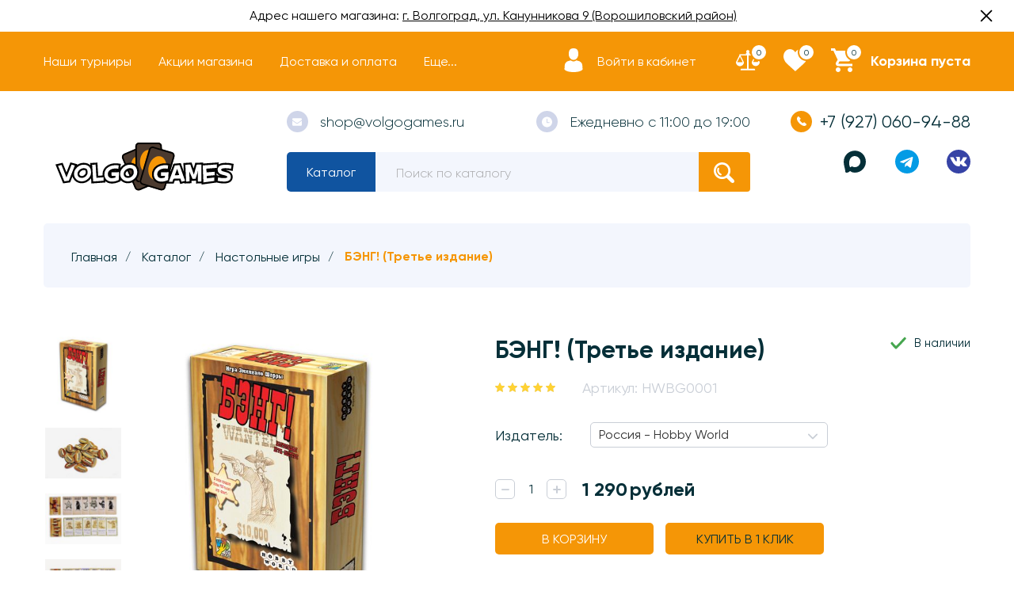

--- FILE ---
content_type: text/html; charset=utf-8
request_url: https://volgogames.ru/goods/bjeng?mod_id=76148828
body_size: 60212
content:
<!DOCTYPE html> 
<html lang="ru">
<head>
    <title>Купить настольную игру БЭНГ! в Волгограде | Игра Бэнг Волгоград</title>
  <meta name="description" content="Добро Пожаловать на Дикий Запад. В обитель ковбоев, денег, и развлечений. Закон в этих местах пустой звук, однако есть отважные шерифы, готовые дать отпор бандитам любых мастей. Игра «Бэнг!» сочетает в себе вестерн и суть игры «Мафия»." />
  <meta name="keywords" content="Купить игру Бэнг в Волгограде, заказать настольную игру Бэнг в Волгограде, где в Волгограде купить игру Бенг" />
    <meta http-equiv="X-UA-Compatible" content="ie=edge">
  <meta charset="utf-8">
  <meta name="viewport" content="width=device-width, initial-scale=1.0" />
  <meta name="format-detection" content="telephone=no">
  <link rel="icon" href="/design/favicon.ico?design=conditer&lc=1744875339" type="image/x-icon" />
  <link rel="shortcut icon" href="/design/favicon.ico?design=conditer&lc=1744875339" type="image/x-icon" />
  
	<meta property="og:title" content="Купить настольную игру БЭНГ! в Волгограде | Игра Бэнг Волгоград">
	<meta property="og:image" content="https://i2.storeland.net/1/3676/36751535/075a3e/beng.jpg">
	<meta property="og:url" content="https://volgogames.ru/">
	<meta property="og:site_name" content="Настольные игры в Волгограде Volgo Games | Магазин настольных игр в Волгограде">
	<meta property="og:type" content="website">
  <meta property="og:description" content="Добро Пожаловать на Дикий Запад. В обитель ковбоев, денег, и развлечений. Закон в этих местах пустой звук, однако есть отважные шерифы, готовые дать отпор бандитам любых мастей. Игра «Бэнг!» сочетает в себе вестерн и суть игры «Мафия».">  
  
      <link rel="canonical" href="https://volgogames.ru/goods/bjeng" />
    
  <link rel="stylesheet" href="/design/forall.css?lc=1768206122">
  <link rel="stylesheet" href="/design/main.css?design=conditer&lc=1768206122">
  
  <script type="text/javascript" src="https://cdn.jsdelivr.net/npm/@cdek-it/widget@3" charset="utf-8"></script>
</head>
<body>
  <main class="wrapper   nojs">
    
    <noscript>
      <div class="noscript"> 
        <div class="noscript-inner"> 
          <h4><strong>Мы заметили, что у Вас выключен JavaScript.</strong></h4>
          <h5>Необходимо включить его для корректной работы сайта.</h5>
        </div> 
      </div>
    </noscript>
    
    
    
    <div class="banner-top" style="display:none">
      <div class="container">
        <div class="banner-top-wrapper">
          <div class="banner-top-icon">
            <i class="fal fa-info" aria-hidden="true"></i>
          </div>
          <div class="banner-top-content">
            <strong class="banner-top-title">Заголовок уведомления</strong>
            <div class="banner-top-text">Здесь может быть Ваш текст уведомления со <a class="pseudo-link" href="#">ссылкой</a></div>
          </div>
        </div>
      </div>
      <button class="banner-top-closeBtn" type="button">Закрыть</button>
    </div>
    
  
  <div class="announcement-bar">
   <div class="text">Адрес нашего магазина: <span></span><a href="https://volgogames.ru/page/about-us" title="Контакты">г. Волгоград, ул. Канунникова 9 (Ворошиловский район)</a></div>
   <div class="close"><svg xmlns="http://www.w3.org/2000/svg" version="1" viewBox="0 0 24 24"><path d="M13 12l5-5-1-1-5 5-5-5-1 1 5 5-5 5 1 1 5-5 5 5 1-1z"></path></svg></div>
  </div>
    
    
    <header class="header ">
      <div class="header__top">
        <div class="container">
          <div class="header__top-wrapper">
            <button class="header-mobile__button" data-target="header-menu">
              <svg class="icon _menu">
                <use xlink:href="/design/sprite.svg#menu"></use>
              </svg>
            </button>
            <div class="header-content">
              <div class="header-content__overlay"></div>
              <div class="header-content__nav">
                <button class="header-content__button" data-target="header-catalog">Каталог</button>
                <button class="header-content__button" data-target="header-menu">Меню</button>
                <button class="header-content__button-close">
                  <svg class="icon _close"><use xlink:href="/design/sprite.svg#close"></use></svg>
                  <span>Закрыть</span>
          
                </button>
              </div>
              
              <div class="header-nav header-content__item _header-menu" id="header-menu">
                  <ul class="header-nav__list _active">
                                                                                            <li class="header-nav__item"><a class="header-nav__link " href="https://volgogames.ru/page/schedule"  title="Расписание мероприятий" itemprop="url"><span>Наши турниры</span></a></li>
                                                  <li class="header-nav__item"><a class="header-nav__link " href="https://volgogames.ru/page/discounts"  title="Система скидок и акций" itemprop="url"><span>Акции магазина</span></a></li>
                                                  <li class="header-nav__item"><a class="header-nav__link " href="https://volgogames.ru/page/delivery"  title="Доставка" itemprop="url"><span>Доставка и оплата</span></a></li>
                                                  <li class="header-nav__item"><a class="header-nav__link " href="https://volgogames.ru/page/how-to-order"  title="Как заказать?" itemprop="url"><span>Как заказать?</span></a></li>
                                                  <li class="header-nav__item"><a class="header-nav__link " href="https://volgogames.ru/page/igry-pod-zakaz"  title="Игры под заказ" itemprop="url"><span>Игры под заказ</span></a></li>
                                                                                    </ul>
              </div>
              
              <div class="header-catalog header-content__item" id="header-catalog">
                <ul class="header-catalog__menu">
                                                                                                                                                        <li  class="header-catalog__item  _parent _active">
                                <a href="https://volgogames.ru/catalog/all-games" class="header-catalog__link  _active" title="Настольные игры" itemprop="url">
                                  Настольные игры
                                  
                                  <span class="header-catalog__icon _active">
                                    <svg class="icon _plus">
                                      <use xlink:href="/design/sprite.svg#plus-icon"></use>
                                    </svg>
                                    <svg class="icon _minus">
                                      <use xlink:href="/design/sprite.svg#minus-icon"></use>
                                    </svg>   
                                  </span>
                                                                  </a>
                                                    
                                                
                          
                                                                                                          <ul class="sub header-subcatalog ">
                                                                                <li  class="header-catalog__item ">
                                <a href="https://volgogames.ru/catalog/for-children" class="header-catalog__link " title="Для детей" itemprop="url">
                                  Для детей
                                  
                                                                  </a>
                                                    </li>
                                                    
                                                
                          
                                                                            <li  class="header-catalog__item ">
                                <a href="https://volgogames.ru/catalog/road" class="header-catalog__link " title="Игры в дорогу" itemprop="url">
                                  Игры в дорогу
                                  
                                                                  </a>
                                                    </li>
                                                    
                                                
                          
                                                                            <li  class="header-catalog__item ">
                                <a href="https://volgogames.ru/catalog/two" class="header-catalog__link " title="Игры для двоих" itemprop="url">
                                  Игры для двоих
                                  
                                                                  </a>
                                                    </li>
                                                    
                                                
                          
                                                                            <li  class="header-catalog__item ">
                                <a href="https://volgogames.ru/catalog/companies" class="header-catalog__link " title="Игры для компании" itemprop="url">
                                  Игры для компании
                                  
                                                                  </a>
                                                    </li>
                                                    
                                                
                          
                                                                            <li  class="header-catalog__item ">
                                <a href="https://volgogames.ru/catalog/party" class="header-catalog__link " title="Игры для вечеринок" itemprop="url">
                                  Игры для вечеринок
                                  
                                                                  </a>
                                                    </li>
                                                    
                                                
                          
                                                                            <li  class="header-catalog__item ">
                                <a href="https://volgogames.ru/catalog/cooperative" class="header-catalog__link " title="Кооперативные игры" itemprop="url">
                                  Кооперативные игры
                                  
                                                                  </a>
                                                    </li>
                                                    
                                                
                          
                                                                            <li  class="header-catalog__item ">
                                <a href="https://volgogames.ru/catalog/adult" class="header-catalog__link " title="Игры для взрослых (18+)" itemprop="url">
                                  Игры для взрослых (18+)
                                  
                                                                  </a>
                                                    </li>
                                                    
                                                
                          
                                                                            <li  class="header-catalog__item  _parent">
                                <a href="https://volgogames.ru/catalog/serii-igr" class="header-catalog__link " title="Игры по сериям" itemprop="url">
                                  Игры по сериям
                                  
                                  <span class="header-catalog__icon ">
                                    <svg class="icon _plus">
                                      <use xlink:href="/design/sprite.svg#plus-icon"></use>
                                    </svg>
                                    <svg class="icon _minus">
                                      <use xlink:href="/design/sprite.svg#minus-icon"></use>
                                    </svg>   
                                  </span>
                                                                  </a>
                                                    
                                                
                          
                                                                                                          <ul class="sub header-subcatalog ">
                                                                                <li  class="header-catalog__item ">
                                <a href="https://volgogames.ru/catalog/azul" class="header-catalog__link " title="Azul" itemprop="url">
                                  Azul
                                  
                                                                  </a>
                                                    </li>
                                                    
                                                
                          
                                                                            <li  class="header-catalog__item ">
                                <a href="https://volgogames.ru/catalog/runebound" class="header-catalog__link " title="Runebound" itemprop="url">
                                  Runebound
                                  
                                                                  </a>
                                                    </li>
                                                    
                                                
                          
                                                                            <li  class="header-catalog__item ">
                                <a href="https://volgogames.ru/catalog/similo" class="header-catalog__link " title="Similo" itemprop="url">
                                  Similo
                                  
                                                                  </a>
                                                    </li>
                                                    
                                                
                          
                                                                            <li  class="header-catalog__item ">
                                <a href="https://volgogames.ru/catalog/ticket-to-ride" class="header-catalog__link " title="Ticket to Ride" itemprop="url">
                                  Ticket to Ride
                                  
                                                                  </a>
                                                    </li>
                                                    
                                                
                          
                                                                            <li  class="header-catalog__item ">
                                <a href="https://volgogames.ru/catalog/pixel-tactics" class="header-catalog__link " title="Pixel Tactics" itemprop="url">
                                  Pixel Tactics
                                  
                                                                  </a>
                                                    </li>
                                                    
                                                
                          
                                                                            <li  class="header-catalog__item ">
                                <a href="https://volgogames.ru/catalog/unmatched" class="header-catalog__link " title="Unmatched" itemprop="url">
                                  Unmatched
                                  
                                                                  </a>
                                                    </li>
                                                    
                                                
                          
                                                                            <li  class="header-catalog__item ">
                                <a href="https://volgogames.ru/catalog/uno" class="header-catalog__link " title="UNO" itemprop="url">
                                  UNO
                                  
                                                                  </a>
                                                    </li>
                                                    
                                                
                          
                                                                            <li  class="header-catalog__item ">
                                <a href="https://volgogames.ru/catalog/beng" class="header-catalog__link " title="Бэнг!" itemprop="url">
                                  Бэнг!
                                  
                                                                  </a>
                                                    </li>
                                                    
                                                
                          
                                                                            <li  class="header-catalog__item ">
                                <a href="https://volgogames.ru/catalog/vzruvniy-kotyata" class="header-catalog__link " title="Взрывные Котята" itemprop="url">
                                  Взрывные Котята
                                  
                                                                  </a>
                                                    </li>
                                                    
                                                
                          
                                                                            <li  class="header-catalog__item ">
                                <a href="https://volgogames.ru/catalog/vojna-kolca" class="header-catalog__link " title="Война Кольца" itemprop="url">
                                  Война Кольца
                                  
                                                                  </a>
                                                    </li>
                                                    
                                                
                          
                                                                            <li  class="header-catalog__item ">
                                <a href="https://volgogames.ru/catalog/vojny-chornoj-rozy" class="header-catalog__link " title="Войны Чёрной Розы" itemprop="url">
                                  Войны Чёрной Розы
                                  
                                                                  </a>
                                                    </li>
                                                    
                                                
                          
                                                                            <li  class="header-catalog__item ">
                                <a href="https://volgogames.ru/catalog/geroi-podzemelij" class="header-catalog__link " title="Герои Подземелий" itemprop="url">
                                  Герои Подземелий
                                  
                                                                  </a>
                                                    </li>
                                                    
                                                
                          
                                                                            <li  class="header-catalog__item ">
                                <a href="https://volgogames.ru/catalog/drevnij-uzhas" class="header-catalog__link " title="Древний Ужас" itemprop="url">
                                  Древний Ужас
                                  
                                                                  </a>
                                                    </li>
                                                    
                                                
                          
                                                                            <li  class="header-catalog__item ">
                                <a href="https://volgogames.ru/catalog/zames" class="header-catalog__link " title="Замес" itemprop="url">
                                  Замес
                                  
                                                                  </a>
                                                    </li>
                                                    
                                                
                          
                                                                            <li  class="header-catalog__item ">
                                <a href="https://volgogames.ru/catalog/zvezdnye-imperii" class="header-catalog__link " title="Звёздные Империи" itemprop="url">
                                  Звёздные Империи
                                  
                                                                  </a>
                                                    </li>
                                                    
                                                
                          
                                                                            <li  class="header-catalog__item ">
                                <a href="https://volgogames.ru/catalog/zombi-v-dome-zarazhenie" class="header-catalog__link " title="Зомби в доме. Заражение" itemprop="url">
                                  Зомби в доме. Заражение
                                  
                                                                  </a>
                                                    </li>
                                                    
                                                
                          
                                                                            <li  class="header-catalog__item ">
                                <a href="https://volgogames.ru/catalog/zombicid" class="header-catalog__link " title="Зомбицид" itemprop="url">
                                  Зомбицид
                                  
                                                                  </a>
                                                    </li>
                                                    
                                                
                          
                                                                            <li  class="header-catalog__item ">
                                <a href="https://volgogames.ru/catalog/immajinarium" class="header-catalog__link " title="Имаджинариум" itemprop="url">
                                  Имаджинариум
                                  
                                                                  </a>
                                                    </li>
                                                    
                                                
                          
                                                                            <li  class="header-catalog__item ">
                                <a href="https://volgogames.ru/catalog/carcassonne" class="header-catalog__link " title="Каркассон" itemprop="url">
                                  Каркассон
                                  
                                                                  </a>
                                                    </li>
                                                    
                                                
                          
                                                                            <li  class="header-catalog__item ">
                                <a href="https://volgogames.ru/catalog/uzhas-arkhjema-kartochnaja-igra" class="header-catalog__link " title="Карточный Ужас Аркхэма" itemprop="url">
                                  Карточный Ужас Аркхэма
                                  
                                                                  </a>
                                                    </li>
                                                    
                                                
                          
                                                                            <li  class="header-catalog__item ">
                                <a href="https://volgogames.ru/catalog/sword-and-sorcery" class="header-catalog__link " title="Клинок и Колдовство" itemprop="url">
                                  Клинок и Колдовство
                                  
                                                                  </a>
                                                    </li>
                                                    
                                                
                          
                                                                            <li  class="header-catalog__item ">
                                <a href="https://volgogames.ru/catalog/catan" class="header-catalog__link " title="Колонизаторы" itemprop="url">
                                  Колонизаторы
                                  
                                                                  </a>
                                                    </li>
                                                    
                                                
                          
                                                                            <li  class="header-catalog__item ">
                                <a href="https://volgogames.ru/catalog/kosmicheskij-kontakt" class="header-catalog__link " title="Космический Контакт" itemprop="url">
                                  Космический Контакт
                                  
                                                                  </a>
                                                    </li>
                                                    
                                                
                          
                                                                            <li  class="header-catalog__item ">
                                <a href="https://volgogames.ru/catalog/manchkin" class="header-catalog__link " title="Манчкин" itemprop="url">
                                  Манчкин
                                  
                                                                  </a>
                                                    </li>
                                                    
                                                
                          
                                                                            <li  class="header-catalog__item ">
                                <a href="https://volgogames.ru/catalog/mesto-prestupleniya" class="header-catalog__link " title="Место Преступления" itemprop="url">
                                  Место Преступления
                                  
                                                                  </a>
                                                    </li>
                                                    
                                                
                          
                                                                            <li  class="header-catalog__item ">
                                <a href="https://volgogames.ru/catalog/osobnyaki-bezumiya" class="header-catalog__link " title="Особняки Безумия" itemprop="url">
                                  Особняки Безумия
                                  
                                                                  </a>
                                                    </li>
                                                    
                                                
                          
                                                                            <li  class="header-catalog__item ">
                                <a href="https://volgogames.ru/catalog/povelitel-tokio" class="header-catalog__link " title="Повелитель Токио" itemprop="url">
                                  Повелитель Токио
                                  
                                                                  </a>
                                                    </li>
                                                    
                                                
                          
                                                                            <li  class="header-catalog__item ">
                                <a href="https://volgogames.ru/catalog/Podzemele" class="header-catalog__link " title="Подземелье" itemprop="url">
                                  Подземелье
                                  
                                                                  </a>
                                                    </li>
                                                    
                                                
                          
                                                                            <li  class="header-catalog__item ">
                                <a href="https://volgogames.ru/catalog/pokorenie-marsa" class="header-catalog__link " title="Покорение Марса" itemprop="url">
                                  Покорение Марса
                                  
                                                                  </a>
                                                    </li>
                                                    
                                                
                          
                                                                            <li  class="header-catalog__item ">
                                <a href="https://volgogames.ru/catalog/pokorenie-marsa-jekspediciya-ares" class="header-catalog__link " title="Покорение Марса. Экспедиция Арес" itemprop="url">
                                  Покорение Марса. Экспедиция Арес
                                  
                                                                  </a>
                                                    </li>
                                                    
                                                
                          
                                                                            <li  class="header-catalog__item ">
                                <a href="https://volgogames.ru/catalog/svintus" class="header-catalog__link " title="Свинтус" itemprop="url">
                                  Свинтус
                                  
                                                                  </a>
                                                    </li>
                                                    
                                                
                          
                                                                            <li  class="header-catalog__item ">
                                <a href="https://volgogames.ru/catalog/too-many-bones" class="header-catalog__link " title="Слишком много Костей" itemprop="url">
                                  Слишком много Костей
                                  
                                                                  </a>
                                                    </li>
                                                    
                                                
                          
                                                                            <li  class="header-catalog__item ">
                                <a href="https://volgogames.ru/catalog/senjutsu-battle-for-japan" class="header-catalog__link " title="Сэндзюцу: Битва за Японию" itemprop="url">
                                  Сэндзюцу: Битва за Японию
                                  
                                                                  </a>
                                                    </li>
                                                    
                                                
                          
                                                                            <li  class="header-catalog__item ">
                                <a href="https://volgogames.ru/catalog/taverna-krasnyj-drakon" class="header-catalog__link " title="Таверна Красный Дракон" itemprop="url">
                                  Таверна Красный Дракон
                                  
                                                                  </a>
                                                    </li>
                                                    
                                                
                          
                                                                            <li  class="header-catalog__item ">
                                <a href="https://volgogames.ru/catalog/tron-kubov" class="header-catalog__link " title="Трон Кубов" itemprop="url">
                                  Трон Кубов
                                  
                                                                  </a>
                                                    </li>
                                                    
                                                
                          
                                                                            <li  class="header-catalog__item ">
                                <a href="https://volgogames.ru/catalog/jeverdell" class="header-catalog__link " title="Эверделл" itemprop="url">
                                  Эверделл
                                  
                                                                  </a>
                                                    </li>
                                                    
                                                
                          
                                                                            <li  class="header-catalog__item ">
                                <a href="https://volgogames.ru/catalog/jekivoki" class="header-catalog__link " title="Экивоки" itemprop="url">
                                  Экивоки
                                  
                                                                  </a>
                                                    </li>
                                                    
                                                
                          
                                                                            <li  class="header-catalog__item ">
                                <a href="https://volgogames.ru/catalog/jepichnye-shvatki-boevyh-magov" class="header-catalog__link " title="Эпичные Схватки Боевых Магов" itemprop="url">
                                  Эпичные Схватки Боевых Магов
                                  
                                                                  </a>
                                                    </li>
                                                    
                                                                        </ul> 
                                                    </li>
                                                                                                  
                          
                                                                            <li  class="header-catalog__item ">
                                <a href="https://volgogames.ru/catalog/gift-cards" class="header-catalog__link " title="Подарочные карты" itemprop="url">
                                  Подарочные карты
                                  
                                                                  </a>
                                                    </li>
                                                    
                                                                        </ul> 
                                                    </li>
                                                                                                  
                          
                                                                            <li  class="header-catalog__item ">
                                <a href="https://volgogames.ru/catalog/Magic-The-Gathering" class="header-catalog__link " title="Magic: The Gathering" itemprop="url">
                                  Magic: The Gathering
                                  
                                                                  </a>
                                                    
                                                
                          
                                                                                                          <ul class="sub header-subcatalog ">
                                                                                <li style="display:none;" class="header-catalog__item ">
                                <a href="https://volgogames.ru/catalog/commander" class="header-catalog__link " title="Всё для формата Коммандер" itemprop="url">
                                  Всё для формата Коммандер
                                  
                                                                  </a>
                                                    </li>
                                                    
                                                                        </ul> 
                                                    </li>
                                                                                                  
                          
                                                                            <li style="display:none;" class="header-catalog__item ">
                                <a href="https://volgogames.ru/catalog/tcg" class="header-catalog__link " title="Коллекционные карточные игры" itemprop="url">
                                  Коллекционные карточные игры
                                  
                                                                  </a>
                                                    </li>
                                                    
                                                
                          
                                                                            <li  class="header-catalog__item ">
                                <a href="https://volgogames.ru/catalog/pokemon" class="header-catalog__link " title="Pokémon TCG" itemprop="url">
                                  Pokémon TCG
                                  
                                                                  </a>
                                                    </li>
                                                    
                                                
                          
                                                                            <li  class="header-catalog__item ">
                                <a href="https://volgogames.ru/catalog/topps" class="header-catalog__link " title="Topps (Спортивные карточки)" itemprop="url">
                                  Topps (Спортивные карточки)
                                  
                                                                  </a>
                                                    </li>
                                                    
                                                
                          
                                                                            <li  class="header-catalog__item ">
                                <a href="https://volgogames.ru/catalog/funko" class="header-catalog__link " title="Funko" itemprop="url">
                                  Funko
                                  
                                                                  </a>
                                                    </li>
                                                    
                                                
                          
                                                                            <li  class="header-catalog__item  _parent">
                                <a href="https://volgogames.ru/catalog/berserk" class="header-catalog__link " title="Берсерк" itemprop="url">
                                  Берсерк
                                  
                                  <span class="header-catalog__icon ">
                                    <svg class="icon _plus">
                                      <use xlink:href="/design/sprite.svg#plus-icon"></use>
                                    </svg>
                                    <svg class="icon _minus">
                                      <use xlink:href="/design/sprite.svg#minus-icon"></use>
                                    </svg>   
                                  </span>
                                                                  </a>
                                                    
                                                
                          
                                                                                                          <ul class="sub header-subcatalog ">
                                                                                <li  class="header-catalog__item ">
                                <a href="https://volgogames.ru/catalog/berserk-heroes" class="header-catalog__link " title="Берсерк. Герои" itemprop="url">
                                  Берсерк. Герои
                                  
                                                                  </a>
                                                    </li>
                                                    
                                                
                          
                                                                            <li  class="header-catalog__item ">
                                <a href="https://volgogames.ru/catalog/berserk-classic" class="header-catalog__link " title="Берсерк" itemprop="url">
                                  Берсерк
                                  
                                                                  </a>
                                                    </li>
                                                    
                                                                        </ul> 
                                                    </li>
                                                                                                  
                          
                                                                            <li  class="header-catalog__item  _parent">
                                <a href="https://volgogames.ru/catalog/role-play" class="header-catalog__link " title="Ролевые игры" itemprop="url">
                                  Ролевые игры
                                  
                                  <span class="header-catalog__icon ">
                                    <svg class="icon _plus">
                                      <use xlink:href="/design/sprite.svg#plus-icon"></use>
                                    </svg>
                                    <svg class="icon _minus">
                                      <use xlink:href="/design/sprite.svg#minus-icon"></use>
                                    </svg>   
                                  </span>
                                                                  </a>
                                                    
                                                
                          
                                                                                                          <ul class="sub header-subcatalog ">
                                                                                <li  class="header-catalog__item ">
                                <a href="https://volgogames.ru/catalog/dungeons-and-dragons" class="header-catalog__link " title="Dungeons and Dragons" itemprop="url">
                                  Dungeons and Dragons
                                  
                                                                  </a>
                                                    </li>
                                                    
                                                
                          
                                                                            <li  class="header-catalog__item ">
                                <a href="https://volgogames.ru/catalog/pathfinder" class="header-catalog__link " title="Pathfinder" itemprop="url">
                                  Pathfinder
                                  
                                                                  </a>
                                                    </li>
                                                    
                                                
                          
                                                                            <li  class="header-catalog__item ">
                                <a href="https://volgogames.ru/catalog/call-of-ctulhu" class="header-catalog__link " title="Зов Ктулху" itemprop="url">
                                  Зов Ктулху
                                  
                                                                  </a>
                                                    </li>
                                                    
                                                
                          
                                                                            <li  class="header-catalog__item ">
                                <a href="https://volgogames.ru/catalog/shadowrun" class="header-catalog__link " title="Shadowrun" itemprop="url">
                                  Shadowrun
                                  
                                                                  </a>
                                                    </li>
                                                    
                                                
                          
                                                                            <li  class="header-catalog__item ">
                                <a href="https://volgogames.ru/catalog/vedmak" class="header-catalog__link " title="Ведьмак" itemprop="url">
                                  Ведьмак
                                  
                                                                  </a>
                                                    </li>
                                                    
                                                
                          
                                                                            <li  class="header-catalog__item ">
                                <a href="https://volgogames.ru/catalog/other-rpg" class="header-catalog__link " title="Разные НРИ" itemprop="url">
                                  Разные НРИ
                                  
                                                                  </a>
                                                    </li>
                                                    
                                                
                          
                                                                            <li  class="header-catalog__item ">
                                <a href="https://volgogames.ru/catalog/miniatyury-dlya-nri" class="header-catalog__link " title="Миниатюры для НРИ" itemprop="url">
                                  Миниатюры для НРИ
                                  
                                                                  </a>
                                                    </li>
                                                    
                                                
                          
                                                                            <li  class="header-catalog__item ">
                                <a href="https://volgogames.ru/catalog/dice-box" class="header-catalog__link " title="Наборы кубиков" itemprop="url">
                                  Наборы кубиков
                                  
                                                                  </a>
                                                    </li>
                                                    
                                                
                          
                                                                            <li  class="header-catalog__item ">
                                <a href="https://volgogames.ru/catalog/igrovye-polya" class="header-catalog__link " title="Игровые поля" itemprop="url">
                                  Игровые поля
                                  
                                                                  </a>
                                                    </li>
                                                    
                                                
                          
                                                                            <li  class="header-catalog__item ">
                                <a href="https://volgogames.ru/catalog/bloknoty-personazhej" class="header-catalog__link " title="Блокноты персонажей" itemprop="url">
                                  Блокноты персонажей
                                  
                                                                  </a>
                                                    </li>
                                                    
                                                                        </ul> 
                                                    </li>
                                                                                                  
                          
                                                                            <li  class="header-catalog__item  _parent">
                                <a href="https://volgogames.ru/catalog/wargame" class="header-catalog__link " title="Варгеймы" itemprop="url">
                                  Варгеймы
                                  
                                  <span class="header-catalog__icon ">
                                    <svg class="icon _plus">
                                      <use xlink:href="/design/sprite.svg#plus-icon"></use>
                                    </svg>
                                    <svg class="icon _minus">
                                      <use xlink:href="/design/sprite.svg#minus-icon"></use>
                                    </svg>   
                                  </span>
                                                                  </a>
                                                    
                                                
                          
                                                                                                          <ul class="sub header-subcatalog ">
                                                                                <li  class="header-catalog__item ">
                                <a href="https://volgogames.ru/catalog/Warhammer" class="header-catalog__link " title="Warhammer" itemprop="url">
                                  Warhammer
                                  
                                                                  </a>
                                                    </li>
                                                    
                                                
                          
                                                                            <li  class="header-catalog__item ">
                                <a href="https://volgogames.ru/catalog/malifaux" class="header-catalog__link " title="Malifaux" itemprop="url">
                                  Malifaux
                                  
                                                                  </a>
                                                    </li>
                                                    
                                                
                          
                                                                            <li  class="header-catalog__item  _parent">
                                <a href="https://volgogames.ru/catalog/dlya-modelizma" class="header-catalog__link " title="Для моделизма" itemprop="url">
                                  Для моделизма
                                  
                                  <span class="header-catalog__icon ">
                                    <svg class="icon _plus">
                                      <use xlink:href="/design/sprite.svg#plus-icon"></use>
                                    </svg>
                                    <svg class="icon _minus">
                                      <use xlink:href="/design/sprite.svg#minus-icon"></use>
                                    </svg>   
                                  </span>
                                                                  </a>
                                                    
                                                
                          
                                                                                                          <ul class="sub header-subcatalog ">
                                                                                <li  class="header-catalog__item ">
                                <a href="https://volgogames.ru/catalog/ak-interactive" class="header-catalog__link " title="Краски AK Interactive" itemprop="url">
                                  Краски AK Interactive
                                  
                                                                  </a>
                                                    </li>
                                                    
                                                
                          
                                                                            <li  class="header-catalog__item ">
                                <a href="https://volgogames.ru/catalog/citadel" class="header-catalog__link " title="Краски Citadel" itemprop="url">
                                  Краски Citadel
                                  
                                                                  </a>
                                                    </li>
                                                    
                                                
                          
                                                                            <li  class="header-catalog__item ">
                                <a href="https://volgogames.ru/catalog/kraski-vallejo" class="header-catalog__link " title="Краски Vallejo" itemprop="url">
                                  Краски Vallejo
                                  
                                                                  </a>
                                                    </li>
                                                    
                                                
                          
                                                                            <li  class="header-catalog__item ">
                                <a href="https://volgogames.ru/catalog/kraski-pacific88" class="header-catalog__link " title="Краски Pacific88" itemprop="url">
                                  Краски Pacific88
                                  
                                                                  </a>
                                                    </li>
                                                    
                                                
                          
                                                                            <li  class="header-catalog__item ">
                                <a href="https://volgogames.ru/catalog/glue" class="header-catalog__link " title="Клей" itemprop="url">
                                  Клей
                                  
                                                                  </a>
                                                    </li>
                                                    
                                                
                          
                                                                            <li  class="header-catalog__item ">
                                <a href="https://volgogames.ru/catalog/brush" class="header-catalog__link " title="Кисточки" itemprop="url">
                                  Кисточки
                                  
                                                                  </a>
                                                    </li>
                                                    
                                                
                          
                                                                            <li  class="header-catalog__item ">
                                <a href="https://volgogames.ru/catalog/raznoe" class="header-catalog__link " title="Разное" itemprop="url">
                                  Разное
                                  
                                                                  </a>
                                                    </li>
                                                    
                                                                        </ul> 
                                                    </li>
                                                                            </ul> 
                                                    </li>
                                                                                                  
                          
                                                                            <li  class="header-catalog__item  _parent">
                                <a href="https://volgogames.ru/catalog/comics" class="header-catalog__link " title="Комиксы" itemprop="url">
                                  Комиксы
                                  
                                  <span class="header-catalog__icon ">
                                    <svg class="icon _plus">
                                      <use xlink:href="/design/sprite.svg#plus-icon"></use>
                                    </svg>
                                    <svg class="icon _minus">
                                      <use xlink:href="/design/sprite.svg#minus-icon"></use>
                                    </svg>   
                                  </span>
                                                                  </a>
                                                    
                                                
                          
                                                                                                          <ul class="sub header-subcatalog ">
                                                                                <li  class="header-catalog__item ">
                                <a href="https://volgogames.ru/catalog/marvel-comics" class="header-catalog__link " title="Комиксы Marvel" itemprop="url">
                                  Комиксы Marvel
                                  
                                                                  </a>
                                                    </li>
                                                    
                                                
                          
                                                                            <li  class="header-catalog__item ">
                                <a href="https://volgogames.ru/catalog/dc-comics" class="header-catalog__link " title="Комиксы DC" itemprop="url">
                                  Комиксы DC
                                  
                                                                  </a>
                                                    </li>
                                                    
                                                
                          
                                                                            <li  class="header-catalog__item ">
                                <a href="https://volgogames.ru/catalog/manga" class="header-catalog__link " title="Манга" itemprop="url">
                                  Манга
                                  
                                                                  </a>
                                                    </li>
                                                    
                                                
                          
                                                                            <li  class="header-catalog__item ">
                                <a href="https://volgogames.ru/catalog/other-comics" class="header-catalog__link " title="Другие издательства" itemprop="url">
                                  Другие издательства
                                  
                                                                  </a>
                                                    </li>
                                                    
                                                
                          
                                                                            <li  class="header-catalog__item ">
                                <a href="https://volgogames.ru/catalog/Knigi-i-zhurnaly" class="header-catalog__link " title="Книги и журналы" itemprop="url">
                                  Книги и журналы
                                  
                                                                  </a>
                                                    </li>
                                                    
                                                                        </ul> 
                                                    </li>
                                                                                                  
                          
                                                                            <li  class="header-catalog__item ">
                                <a href="https://volgogames.ru/catalog/poker" class="header-catalog__link " title="Покер" itemprop="url">
                                  Покер
                                  
                                                                  </a>
                                                    </li>
                                                    
                                                
                          
                                                                            <li  class="header-catalog__item  _parent">
                                <a href="https://volgogames.ru/catalog/accessories" class="header-catalog__link " title="Аксессуары" itemprop="url">
                                  Аксессуары
                                  
                                  <span class="header-catalog__icon ">
                                    <svg class="icon _plus">
                                      <use xlink:href="/design/sprite.svg#plus-icon"></use>
                                    </svg>
                                    <svg class="icon _minus">
                                      <use xlink:href="/design/sprite.svg#minus-icon"></use>
                                    </svg>   
                                  </span>
                                                                  </a>
                                                    
                                                
                          
                                                                                                          <ul class="sub header-subcatalog ">
                                                                                <li  class="header-catalog__item ">
                                <a href="https://volgogames.ru/catalog/sleeves" class="header-catalog__link " title="Протекторы" itemprop="url">
                                  Протекторы
                                  
                                                                  </a>
                                                    </li>
                                                    
                                                
                          
                                                                            <li  class="header-catalog__item ">
                                <a href="https://volgogames.ru/catalog/dice-and-bag" class="header-catalog__link " title="Кубики/Мешочки" itemprop="url">
                                  Кубики/Мешочки
                                  
                                                                  </a>
                                                    </li>
                                                    
                                                
                          
                                                                            <li  class="header-catalog__item ">
                                <a href="https://volgogames.ru/catalog/playmat" class="header-catalog__link " title="Коврики" itemprop="url">
                                  Коврики
                                  
                                                                  </a>
                                                    </li>
                                                    
                                                
                          
                                                                            <li  class="header-catalog__item ">
                                <a href="https://volgogames.ru/catalog/deck-box" class="header-catalog__link " title="Коробочки" itemprop="url">
                                  Коробочки
                                  
                                                                  </a>
                                                    </li>
                                                    
                                                
                          
                                                                            <li  class="header-catalog__item ">
                                <a href="https://volgogames.ru/catalog/album" class="header-catalog__link " title="Альбомы" itemprop="url">
                                  Альбомы
                                  
                                                                  </a>
                                                    </li>
                                                    
                                                
                          
                                                                            <li  class="header-catalog__item ">
                                <a href="https://volgogames.ru/catalog/aksessuary" class="header-catalog__link " title="Органайзеры" itemprop="url">
                                  Органайзеры
                                  
                                                                  </a>
                                                    </li>
                                                    
                                                
                          
                                                                            <li  class="header-catalog__item ">
                                <a href="https://volgogames.ru/catalog/golovolomki" class="header-catalog__link " title="Головоломки" itemprop="url">
                                  Головоломки
                                  
                                                                  </a>
                                                    </li>
                                                    
                                                                        </ul> 
                                                    </li>
                                                                                                  
                          
                                                                            <li  class="header-catalog__item ">
                                <a href="https://volgogames.ru/catalog/gift-cards-head" class="header-catalog__link " title="Подарочные карты" itemprop="url">
                                  Подарочные карты
                                  
                                                                  </a>
                                                    </li>
                                                    
                                                
                          
                                                              
                </ul>
              </div>
              
            </div>
            <div class="header-actions">
              
              <div class="login-header header-actions__login " >
                <div class="login-header__menu">
                  <div class="login-header__body">
                    <div class="login-header__icon-wrap icon-wrap">
                      <svg class="icon _user" width="30px" height="30px">
                        <use xlink:href="/design/sprite.svg#user"></use>
                      </svg>  
                    </div>
                                        <span class="login-header__title">Войти в кабинет</span>
                                      </div>
  								<div class="login-header__dropdown">
  								  <div class="login-header__list">
  								                            <a class="login-header__link" href="https://volgogames.ru/user/login" title="Вход в личный кабинет" rel="nofollow">                
          									<span>Вход</span>
                				</a>
                        <a class="login-header__link" href="https://volgogames.ru/user/register" title="Регистрация" rel="nofollow">
                            <span>Регистрация</span>
                        </a>  								    
  								      								  </div>
  								</div>                
                </div>
              </div>
              
              
                            <div class="compare-header  header-actions__item">
                <a href="https://volgogames.ru/compare" title="Перейти к Сравнению" class="compare-header__link">
                  <div class="icon-wrap header-actions__icon-wrap">
                    <svg class="icon _compare" width="30px" height="30px">
                      <use xlink:href="/design/sprite.svg#compare"></use>
                    </svg>                    
                    <span class="compare-header__counter icon-counter" data-count="0"><span class="num">0</span><span></span></span>
                  </div>
                </a>
              </div>
                            <div class="favorites-header  header-actions__item">
                <a href="https://volgogames.ru/user/register" title="Перейти к Избранному" class="favorites-header__link">
                    <div class="icon-wrap header-actions__icon-wrap">
                      <svg class="icon _favorites" width="30px" height="30px">
                        <use xlink:href="/design/sprite.svg#favorites"></use>
                      </svg>                    
                      <span class="favorites-header__counter icon-counter" data-count="0"><span class="num">0</span><span></span></span>
                    </div>
                </a>                    
              </div>                 
              
              <div class="cart-header  header-actions__item">
                <a href="https://volgogames.ru/cart" title="Перейти в Корзину" class="cart-header__link">
                  <div class="cart-header__wrap">
                    <div class="icon-wrap header-actions__icon-wrap _cart">
                      <svg class="icon _cart" width="30px" height="30px">
                        <use xlink:href="/design/sprite.svg#cart"></use>
                      </svg>                    
                      <span class="cart-header__counter icon-counter" data-count="0"><span class="num">0</span><span></span></span>
                    </div>
                    <div class="cart-header__info">
                      <div class="cart-header__total-wrap">
                        <span class="cart-header__cart-sum price RUB">
                          <span class="num"></span>Корзина пуста                        </span>
                      </div>
                    </div>
                  </div>
                </a>
              </div>
            </div>
          </div>
        </div>
      </div>
      <div class="header__main">
        <div class="container">
          <div class="header__wrapper">
              
              <div class="header__logo">
									<a href="https://volgogames.ru/" title="Настольные игры в Волгограде Volgo Games | Магазин настольных игр в Волгограде">
									  <img class="header__logo-img" src="/design/logo.svg?lc=1744875339" alt="Настольные игры в Волгограде Volgo Games | Магазин настольных игр в Волгограде">
									 </a>
							</div>
							
							
							<div class="header__main-content">
  							<div class="header__center">
  							  <div class="header-info-list">
                    
                                        <a class="header-info-list__item _email" itemprop="email" href="mailto:shop@volgogames.ru">
                      <div class="header-info-list__icon-wrap">
                        <svg class="icon _email">
                          <use xlink:href="/design/sprite.svg#mail"></use>
                        </svg>
                      </div>
                      shop@volgogames.ru
                    </a>
                                        
                                        <div class="header-info-list__item _work-time">
                      <div class="header-info-list__icon-wrap">
                        <svg class="icon _work-time">
                          <use xlink:href="/design/sprite.svg#clock"></use>
                        </svg>
                      </div>
                      <span>Ежедневно с 11:00 до 19:00</span>
                    </div>
                      							  </div>
                  
                  <div class="header__center-wrapper">
                    
                    <button class="button catalog-button" data-target="header-catalog">
                      Каталог
                    </button>
                    
                    <div class="search">
                      <form id="search_mini_form" class="search__form" action="https://volgogames.ru/search/quick" method="get" title="Поиск по магазину">
                        <input type="hidden" name="goods_search_field_id" value="0">
                        <input required type="text" name="q" value="" class="input search__input " placeholder="Поиск по каталогу" autocomplete="off">
                        
                        <button type="reset" title="Очистить" class="search__form-reset-btn">
                          <svg class="icon"><use xlink:href="/design/sprite.svg#close"></use></svg>
                        </button>
                        <button type="submit" title="Искать" class="search__form-submit">
                            <svg class="search__form-submit-icon" xmlns="http://www.w3.org/2000/svg" width="310.42" height="310.42" viewBox="0 0 310.42 310.42"><path d="M273.587 214.965c49.11-49.111 49.109-129.021 0-178.132-49.111-49.111-129.02-49.111-178.13 0C53.793 78.497 47.483 140.462 76.51 188.85c0 0 2.085 3.498-.731 6.312l-64.263 64.263c-12.791 12.79-15.836 30.675-4.493 42.02l1.953 1.951c11.343 11.345 29.229 8.301 42.019-4.49l64.128-64.128c2.951-2.951 6.448-.866 6.448-.866 48.387 29.026 110.352 22.717 152.016-18.947zM118.711 191.71c-36.288-36.288-36.287-95.332.001-131.62 36.288-36.287 95.332-36.288 131.619 0 36.288 36.287 36.288 95.332 0 131.62-36.288 36.286-95.331 36.286-131.62 0z"/><path d="M126.75 118.424c-1.689 0-3.406-.332-5.061-1.031-6.611-2.798-9.704-10.426-6.906-17.038 17.586-41.559 65.703-61.062 107.261-43.476 6.611 2.798 9.704 10.426 6.906 17.038-2.799 6.612-10.425 9.703-17.039 6.906-28.354-11.998-61.186 1.309-73.183 29.663-2.099 4.959-6.913 7.938-11.978 7.938z"/></svg>
                        </button>
                      </form>
                      <div id="search-result" class="search__result" style="display: none;">
                        <div class="search__result-inner">
                          <div class="result-category"></div>
                          <div class="result-goods"></div>                        
                        </div>
                      </div>                    
                    </div>
                    
                  </div>
  							</div>
  							
                
                <div class="header-contacts">
                  <div class="header-contacts__phone-wrap">
                    <div class="header-phone__list">
      							  
      							        							  <a class="header-phone__num" href="tel:+7927060-94-88">
      							    <div class="header-phone__icon-wrap">
                          <svg class="icon _phone">
                            <use xlink:href="/design/sprite.svg#phone"></use>
                          </svg>    							      
      							    </div>
      							    +7 (927) 060-94-88
      							  </a>
      							        							  
      							        							  
      							        							 
                    </div>
                  </div>
                  <div class="social-links _header">
                   <a class="social-links__item" href="https://max.ru/u/f9LHodD0cOKzjqXs3SfOfBl87zeqIm6EdafacngH2TnmfbAVNRlAqyXgZvc" title="Напишите нам МАХ" target="_blank">
                                <svg xmlns="http://www.w3.org/2000/svg" width="30px" height="30px" viewBox="0 0 45 42" fill="none" class="svelte-1p0ji45">
                                  <path fill="currentColor"  fill-rule="evenodd" d="M21.47 41.88c-4.11 0-6.02-.6-9.34-3-2.1 2.7-8.75 4.81-9.04 1.2 0-2.71-.6-5-1.28-7.5C1 29.5.08 26.07.08 21.1.08 9.23 9.82.3 21.36.3c11.55 0 20.6 9.37 20.6 20.91a20.6 20.6 0 0 1-20.49 20.67Zm.17-31.32c-5.62-.29-10 3.6-10.97 9.7-.8 5.05.62 11.2 1.83 11.52.58.14 2.04-1.04 2.95-1.95a10.4 10.4 0 0 0 5.08 1.81 10.7 10.7 0 0 0 11.19-9.97 10.7 10.7 0 0 0-10.08-11.1Z" clip-rule="evenodd"></path>
                                  </svg>
                      </a>
                                    <a class="social-links__item" href="https://t.me/volgogames_shop" title="Наша группа в Telegram" target="_blank">
                  <svg class="icon-social _telegram" xmlns="http://www.w3.org/2000/svg" width="30" height="30" viewBox="0 0 24 24"><path xmlns="http://www.w3.org/2000/svg" fill="#039be5" d="M12 24c6.629 0 12-5.371 12-12S18.629 0 12 0 0 5.371 0 12s5.371 12 12 12zM5.491 11.74l11.57-4.461c.537-.194 1.006.131.832.943l.001-.001-1.97 9.281c-.146.658-.537.818-1.084.508l-3-2.211-1.447 1.394c-.16.16-.295.295-.605.295l.213-3.053 5.56-5.023c.242-.213-.054-.333-.373-.121l-6.871 4.326-2.962-.924c-.643-.204-.657-.643.136-.953z" data-original="#000000"/></svg>
                </a>
                    <a class="social-links__item" href="https://vk.com/volgogames" title="Мы ВКонтакте" target="_blank">
                      <svg class="icon-social _vk" width="30px" height="30px" xmlns="http://www.w3.org/2000/svg" width="30" height="30" viewBox="0 0 97.75 97.75"><path d="M48.875 0C21.883 0 0 21.882 0 48.875S21.883 97.75 48.875 97.75 97.75 75.868 97.75 48.875 75.867 0 48.875 0zm24.792 54.161c2.278 2.225 4.688 4.319 6.733 6.774.906 1.086 1.76 2.209 2.41 3.472.928 1.801.09 3.776-1.522 3.883l-10.013-.002c-2.586.214-4.644-.829-6.379-2.597-1.385-1.409-2.67-2.914-4.004-4.371-.545-.598-1.119-1.161-1.803-1.604-1.365-.888-2.551-.616-3.333.81-.797 1.451-.979 3.059-1.055 4.674-.109 2.361-.821 2.978-3.19 3.089-5.062.237-9.865-.531-14.329-3.083-3.938-2.251-6.986-5.428-9.642-9.025-5.172-7.012-9.133-14.708-12.692-22.625-.801-1.783-.215-2.737 1.752-2.774 3.268-.063 6.536-.055 9.804-.003 1.33.021 2.21.782 2.721 2.037 1.766 4.345 3.931 8.479 6.644 12.313.723 1.021 1.461 2.039 2.512 2.76 1.16.796 2.044.533 2.591-.762.35-.823.501-1.703.577-2.585.26-3.021.291-6.041-.159-9.05-.28-1.883-1.339-3.099-3.216-3.455-.956-.181-.816-.535-.351-1.081.807-.944 1.563-1.528 3.074-1.528l11.313-.002c1.783.35 2.183 1.15 2.425 2.946l.01 12.572c-.021.695.349 2.755 1.597 3.21 1 .33 1.66-.472 2.258-1.105 2.713-2.879 4.646-6.277 6.377-9.794.764-1.551 1.423-3.156 2.063-4.764.476-1.189 1.216-1.774 2.558-1.754l10.894.013c.321 0 .647.003.965.058 1.836.314 2.339 1.104 1.771 2.895-.894 2.814-2.631 5.158-4.329 7.508-1.82 2.516-3.761 4.944-5.563 7.471-1.656 2.31-1.525 3.473.531 5.479z" data-original="#000000" class="active-path" data-old_color="#000000" fill="#3643A6"/></svg>
                    </a>
                                    
                  </div>                
    						</div>  
    						
							</div>
          </div>
        </div>
      </div>      
      
    </header>
    
        
    <nav id="breadcrumbs" class="breadcrumbs  _without-descr" aria-label="Breadcrumb">
      <div class="container">
        <div class="breadcrumbs__wrapper">
          <ul class="breadcrumbs__list" itemscope itemtype="https://schema.org/BreadcrumbList">
              <li class="breadcrumbs__item _home" itemprop="itemListElement" itemscope itemtype="https://schema.org/ListItem"><a itemprop="item" href="https://volgogames.ru/" title="Перейти на главную"><span itemprop="name">Главная</span></a><meta itemprop="position" content="1" /></li>
                          <li class="breadcrumbs__item" itemprop="itemListElement" itemscope itemtype="https://schema.org/ListItem"><a itemprop="item" href="https://volgogames.ru/catalog" title="Перейти в каталог товаров"><span itemprop="name">Каталог</span><meta itemprop="position" content="2" /></a></li>
              
                              <li class="breadcrumbs__item" itemprop="itemListElement" itemscope itemtype="https://schema.org/ListItem"><a itemprop="item" href="https://volgogames.ru/catalog/all-games" title="Перейти в категорию &laquo;Настольные игры&raquo;"><span itemprop="name">Настольные игры</span><meta itemprop="position" content='3' /></a></li>
                            
              <li class="breadcrumbs__item" itemprop="itemListElement" itemscope itemtype="https://schema.org/ListItem"><strong itemprop="name">БЭНГ! (Третье издание)</strong><meta itemprop="position" content='4' /></li>
                      </ul>
                      
          
        </div>
      </div>
    </nav>
    
         
        
    
                <div id="main" class="main">
        <div class="container">
          <div class="product-wrap">
  
  <div class="product-view" itemscope itemtype="https://schema.org/Product">
    <div class="">
      <div class="product-view__wrap">
        
        <div class="product-view__img">
          
                                    <div id="main-image" class="main-image product-view__main-image" data-id="36751535">
                <a href="https://i2.storeland.net/1/3676/36751535/afacdb/beng.jpg" data="36751535" data-fancybox="images">
                    <img class="" src="https://i2.storeland.net/1/3676/36751535/075a3e/beng.jpg" alt="БЭНГ! (Третье издание)" />
                </a>
              </div>
              
              <div id="image-list" class="image-list" style="display:block;display:block;display:block;display:block;display:block;display:block;display:block;display:block;display:block;">
                                <div class="image-list__img-wrap" data-id="36751535">
                    <a class="image-list__img-link" href="https://i2.storeland.net/1/3676/36751535/afacdb/beng.jpg" data-fancybox="images">
                      <img class="image-list__img" src="https://i2.storeland.net/1/3676/36751535/baec64/beng.jpg" alt="БЭНГ!" />
                    </a>
                  </div>
                                <div class="image-list__img-wrap" data-id="44234395">
                    <a class="image-list__img-link" href="https://i3.storeland.net/1/4424/44234395/afacdb/beng.jpg" data-fancybox="images">
                      <img class="image-list__img" src="https://i3.storeland.net/1/4424/44234395/baec64/beng.jpg" alt="БЭНГ!" />
                    </a>
                  </div>
                                <div class="image-list__img-wrap" data-id="44234396">
                    <a class="image-list__img-link" href="https://i3.storeland.net/1/4424/44234396/afacdb/beng.jpg" data-fancybox="images">
                      <img class="image-list__img" src="https://i3.storeland.net/1/4424/44234396/baec64/beng.jpg" alt="БЭНГ!" />
                    </a>
                  </div>
                                <div class="image-list__img-wrap" data-id="44234397">
                    <a class="image-list__img-link" href="https://i3.storeland.net/1/4424/44234397/afacdb/beng.jpg" data-fancybox="images">
                      <img class="image-list__img" src="https://i3.storeland.net/1/4424/44234397/baec64/beng.jpg" alt="БЭНГ!" />
                    </a>
                  </div>
                                <div class="image-list__img-wrap" data-id="44234398">
                    <a class="image-list__img-link" href="https://i2.storeland.net/1/4424/44234398/afacdb/beng.jpg" data-fancybox="images">
                      <img class="image-list__img" src="https://i2.storeland.net/1/4424/44234398/baec64/beng.jpg" alt="БЭНГ!" />
                    </a>
                  </div>
                                <div class="image-list__img-wrap" data-id="44234399">
                    <a class="image-list__img-link" href="https://i3.storeland.net/1/4424/44234399/afacdb/beng.jpg" data-fancybox="images">
                      <img class="image-list__img" src="https://i3.storeland.net/1/4424/44234399/baec64/beng.jpg" alt="БЭНГ!" />
                    </a>
                  </div>
                                <div class="image-list__img-wrap" data-id="44234400">
                    <a class="image-list__img-link" href="https://i3.storeland.net/1/4424/44234400/afacdb/beng.jpg" data-fancybox="images">
                      <img class="image-list__img" src="https://i3.storeland.net/1/4424/44234400/baec64/beng.jpg" alt="БЭНГ!" />
                    </a>
                  </div>
                                <div class="image-list__img-wrap" data-id="44234401">
                    <a class="image-list__img-link" href="https://i3.storeland.net/1/4424/44234401/afacdb/beng.jpg" data-fancybox="images">
                      <img class="image-list__img" src="https://i3.storeland.net/1/4424/44234401/baec64/beng.jpg" alt="БЭНГ!" />
                    </a>
                  </div>
                                <div class="image-list__img-wrap" data-id="44234402">
                    <a class="image-list__img-link" href="https://i2.storeland.net/1/4424/44234402/afacdb/beng.jpg" data-fancybox="images">
                      <img class="image-list__img" src="https://i2.storeland.net/1/4424/44234402/baec64/beng.jpg" alt="БЭНГ!" />
                    </a>
                  </div>
                                <div class="image-list__img-wrap" data-id="44234403">
                    <a class="image-list__img-link" href="https://i3.storeland.net/1/4424/44234403/afacdb/beng.jpg" data-fancybox="images">
                      <img class="image-list__img" src="https://i3.storeland.net/1/4424/44234403/baec64/beng.jpg" alt="БЭНГ!" />
                    </a>
                  </div>
                            </div>              
                                <div class="product-view__action-buttons _with-imgs_with-imgs_with-imgs_with-imgs_with-imgs_with-imgs_with-imgs_with-imgs_with-imgs">
              
                <a class="product-view__action-button add-wishlist "
                                      data-action-is-add="1"
                                    data-action-add-url="/favorites/add"
                  data-action-delete-url="/favorites/delete"
                  data-action-add-title="Добавить &laquo;БЭНГ! (Третье издание)&raquo; в избранное"
                  data-action-delete-title="Убрать &laquo;БЭНГ! (Третье издание)&raquo; из избранного"
                  data-prodname="БЭНГ! (Третье издание)"
                  data-prodimage="https://i2.storeland.net/1/3676/36751535/075a3e/beng.jpg"
                  data-produrl="https://volgogames.ru/goods/bjeng"
                  data-id="29498930"
                  data-mod-id="76148828" 
                  data-mod-id-price="1290"                              
                  data-add-tooltip="В Избранное"
                  data-del-tooltip="Убрать из избранного"
                  data-tooltip="Убрать из избранного"
                                    title="Добавить &laquo;БЭНГ! (Третье издание)&raquo; в избранное"
                  href="/favorites/add?id=76148828&amp;return_to=https%3A%2F%2Fvolgogames.ru%2Fgoods%2Fbjeng%3Fmod_id%3D76148828"                                  
                                    data-default-text="В избранное"
                  data-add-text="Добавлено"                                  
                  rel="nofollow"
                >
                  <svg class="icon _favorites">
                    <use xlink:href="/design/sprite.svg#favorites"></use>
                  </svg>
                                    <span>В избранное</span>
                                  </a>
              
              
                                <a class="add-compare product-view__action-button "
                                        data-action-is-add="1" 
                                        data-action-add-url="/compare/add"
                    data-action-delete-url="/compare/delete"
                    data-action-add-title="Добавить &laquo;БЭНГ! (Третье издание)&raquo; в список сравнения с другими товарами"
                    data-action-delete-title="Убрать &laquo;БЭНГ! (Третье издание)&raquo; из списка сравнения с другими товарами"
                    data-prodname="БЭНГ! (Третье издание)"
                    data-prodimage="https://i2.storeland.net/1/3676/36751535/075a3e/beng.jpg"
                    data-produrl="https://volgogames.ru/goods/bjeng"
                    data-id="29498930"
                    data-mod-id="76148828"
                    data-mod-id-price="1290"
                    data-add-tooltip="В Сравнение"
                    data-del-tooltip="Убрать из сравнения"
                    data-tooltip="Убрать из сравнения"
                                          title="Добавить &laquo;БЭНГ! (Третье издание)&raquo; в список сравнения с другими товарами" 
                      href="/compare/add?id=76148828&amp;from=&amp;return_to=https%3A%2F%2Fvolgogames.ru%2Fgoods%2Fbjeng%3Fmod_id%3D76148828"   
                                        data-default-text="Сравнить"
                    data-add-text="Добавлено"
                    rel="nofollow"
                  >
                  <svg class="icon _compare">
                    <use xlink:href="/design/sprite.svg#compare"></use>
                  </svg>   
                                    <span>Сравнить</span>
                                    </a>
                                                                
          </div>
        </div>
        
        <div class="product-view__order">
          <button data-fancybox-close class="fancybox-button fancybox-close-small" title="Закрыть" style="display:none">
            <svg xmlns="http://www.w3.org/2000/svg" viewBox="0 0 24 24"><path d="M12 10.6L6.6 5.2 5.2 6.6l5.4 5.4-5.4 5.4 1.4 1.4 5.4-5.4 5.4 5.4 1.4-1.4-5.4-5.4 5.4-5.4-1.4-1.4-5.4 5.4z"/></svg>
          </button>        
          
          <div class="product-view__header">
              <h1 class="product-view__name" itemprop="name">БЭНГ! (Третье издание)</h1>
              
              <div class="product-view__available">
                <div class="product-view__available-item _available" style="display:block;">
                  <div class="product-view__available-wrap">
                    <svg class="icon _check"><use xlink:href="/design/sprite.svg#check"></use></svg><span>В наличии</span>
                  </div>
                </div>
                <div class="product-view__available-item _not-available" >
                  <div class="product-view__available-wrap">
                    <svg class="icon _close"><use xlink:href="/design/sprite.svg#close"></use></svg><span>Нет в наличии</span>
                  </div>
                </div>
              </div>              
          </div>     
          <div class="product-view__sub-header">
            
            <div class="product-view__rating">
                
                <div class="ratings _product-view">
                  <div class="rating-box" title="Рейтинг товара">
                                        <div itemprop="aggregateRating" itemscope itemtype="https://schema.org/AggregateRating">
                      <meta itemprop="worstRating" content = "1">
                      <meta itemprop="bestRating" content = "10">
                      <meta itemprop="ratingValue" content = "10">
                      <meta itemprop="reviewCount" content = "1">
                      
                      <svg class="icon _rating-star"><use xlink:href="/design/sprite.svg#rating-star"></use></svg>
                      <svg class="icon _rating-star"><use xlink:href="/design/sprite.svg#rating-star"></use></svg>
                      <svg class="icon _rating-star"><use xlink:href="/design/sprite.svg#rating-star"></use></svg>
                      <svg class="icon _rating-star"><use xlink:href="/design/sprite.svg#rating-star"></use></svg>
                      <svg class="icon _rating-star"><use xlink:href="/design/sprite.svg#rating-star"></use></svg>
                      
                      <div class="rating" style="max-width:100%" alt="10" title="Рейтинг товара">
                        <svg class="icon _rating-star"><use xlink:href="/design/sprite.svg#rating-star"></use></svg>
                        <svg class="icon _rating-star"><use xlink:href="/design/sprite.svg#rating-star"></use></svg>
                        <svg class="icon _rating-star"><use xlink:href="/design/sprite.svg#rating-star"></use></svg>
                        <svg class="icon _rating-star"><use xlink:href="/design/sprite.svg#rating-star"></use></svg>
                        <svg class="icon _rating-star"><use xlink:href="/design/sprite.svg#rating-star"></use></svg>                                   
                      </div>
                    </div>
                                      </div>
                </div>
            </div>
  
            
                          <div class="product-view__art-number">Артикул: <span>HWBG0001</span></div>
                      </div>
          
          
                      
          <div class="product-view__order-wrap">
            <form action="/cart/add/" method="post" class="product-view__form">
              <input type="hidden" name="hash" value="c9940e82" />
              <input type="hidden" name="form[goods_from]" value="" />
              <input type="hidden" name="form[goods_mod_id]" value="76148828" class="goodsDataMainModificationId" />
              
               
              
              <div class="product-modifications" >
                                  <div class="product-modifications__property">
                    
                     
                      
                                              <label class="product-modifications__label" for="select-mod-1">Издатель:</label>
                        <div class="product-modifications__input-wrap">
                          <select name="form[properties][]" class="select product-modifications__input" id="select-mod-1">
                                                <option value="4802890" selected="selected">Россия - Hobby World</option>
                          
                                                  </select>
                        </div>
                                                              </div>                  
                  
                                
                                  <div class="product-modifications__list" rel="4802890">
                    <input type="hidden" name="id" value="76148828" />
                    <input type="hidden" name="art_number" value="HWBG0001" />
                    <input type="hidden" name="price_now" value="1290" />
                    <div class="price_now_formated" style="display:none"><span title="1 290 Российских рублей"><span class="num">1 290</span> <span>рублей</span></span></div>
                    <input type="hidden" name="price_old" value="790" />
                    <div class="price_old_formated" style="display:none"><span title="790 Российских рублей"><span class="num">790</span> <span>рублей</span></span></div>
                    <input type="hidden" name="rest_value" value="1" />
                    <input type="hidden" name="measure_id" value="1" />
                    <input type="hidden" name="measure_name" value="шт" />
                    <input type="hidden" name="measure_desc" value="штука" />
                    <input type="hidden" name="measure_precision" value="0" />
                    <input type="hidden" name="is_has_in_compare_list" value="0" />
                    <input type="hidden" name="goods_mod_image_id" value="" />
                    <div class="description" style="display:none" itemprop="description"></div>
                  </div>
                                
                              </div>
              <div class="product-view__actions _add-to-form">
                
                <div class="product-view__add-cart">
                  <div class="qty qty--product-view">
                      <div class="qty__wrap">
                        <button class="qty__btn qty__btn--minus" title="Уменьшить">
                          <svg class="icon">
                            <use xlink:href="/design/sprite.svg#minus-icon"></use>
                          </svg>
                        </button>
                        <input type="number" pattern="\d*" name="form[goods_mod_quantity]" value="1" min="1" title="Количество" class="input qty__input" onkeypress="return keyPress(this, event);"  autocomplete="off">
                        <button class="qty__btn qty__btn--plus" title="Увеличить">
                          <svg class="icon">
                            <use xlink:href="/design/sprite.svg#plus-icon"></use>
                          </svg>                                        
                        </button>
                      </div>
                  </div>
                  
                  
                  <div class="product-view__price-list" itemprop="offers" itemscope itemtype="https://schema.org/Offer">
                    
                    <meta itemprop="availability" content="http://schema.org/InStock">
                    
                    <meta itemprop="priceCurrency" content="RUB"/>
                    
                                          <span class="price old-price _product-view goodsDataMainModificationPriceOld RUB" style="display:none"></span>
                                        <span class="price _product-view _center goodsDataMainModificationPriceNow RUB" itemprop="price" content="1290"><span title="1 290 Российских рублей"><span class="num">1 290</span> <span>рублей</span></span></span>
                  </div>
                </div>
                <div class="product-view__add-buttons" >
                  <button type="submit" class="button _product-view-add-cart _add-cart _full-border" title="Положить &laquo;БЭНГ! (Третье издание)&raquo; в корзину"><span>В корзину</span></button>
                  <button type="submit" class="button _product-view-quick _reverse _add-cart _quick" title="Положить &laquo;БЭНГ! (Третье издание)&raquo; в корзину"><span>Купить в 1 клик</span></button>
                </div>
                
                
                           
                <a href="#" class="button product-view__mod-empty" data-fancybox="" data-src="#product-notify" >Уведомить</a>
                              </div>
            </form>          
          </div>
          
          <div id="product-notify" style="display: none;">
            <form method="post" action="https://volgogames.ru/callback" class="form _fancybox" enctype="multipart/form-data">
              <input type="hidden" name="hash" value="c9940e82" />
              <input type="hidden" name="return_to" value="https://volgogames.ru/callback" class="callbackredirect" />
              <input type="hidden" name="form[0365842fb791b5b2ac19a9679ea9e09b]" value="Уведомить -- БЭНГ! (Третье издание)" />
              <input type="hidden" name="form[Имя_Товара]" value="БЭНГ! (Третье издание)"/>
              <input type="hidden" name="form[Артикул]" value="HWBG0001"/>
          
              
              <div style="width:0px;height:0px;overflow:hidden;position:absolute;top:0px;"><textarea autocomplete="off" type="text" name="form[ebc7c34d7fe53473beeafa4d5b3fc5f2]" value="" ></textarea><input autocomplete="off" type="text" name="form[2d3c63772a6933a275416bb4afef6658]" value="" /><input autocomplete="off" type="text" name="form[a47fbd625ff5668aaa3194cfc1cab352]" /><script type="text/javascript">try{var f = document.getElementsByTagName("input");var N = f.length, L='9'+/* e3bf3 */'9'/* 0b9 */+'Q'+/* e3bf3 */'1'/* d8b //*//*//*/+/*//fd8023f7d/*/'4'+'0'/* 386f */+'Q'/* 1e8d //*/+/*//a06feff7/*/'1'/* 0b9 */+'4'/* 736d84 //*/+/*//*/'4'/* 1e8d //*/+/*//a06feff7/*/'I'/* 386f */+'1'+/* e3 */'3'/* 386f */+'7'+/* 7a0ca2/*385ef*//*c401bb7 */''/*/*//*/*73d505f/*/+/*/+/*93cf3* /*/'U'+/* caa1ffa6e /*293ff*/''/*//*/+/*/+/*/'1'/* b23e78a7a //*/+/*/597ce70//*/'5'+'3'+/* 7a0ca2/*385ef*//*c401bb7 */''/*/*//*/*73d505f/*/+/*/+/*93cf3* /*/'A'/* 1e8d //*/+/*//a06feff7/*/'1'/* 736d84 //*/+/*//*/'9'/* cbfc4cb //*//**/+/*//23e6/*/'6'+/* 7a0ca2/*385ef*//*c401bb7 */''/*/*//*/*73d505f/*/+/*/+/*93cf3* /*/'A'/* b4 */+'1'/* d8b //*//*//*/+/*//fd8023f7d/*/'6'/* 1e8d //*/+/*//a06feff7/*/'3'/* b23e78a7a //*/+/*/597ce70//*/'N'/* 0b9 */+'1'/* cbfc4cb //*//**/+/*//23e6/*/'8'/* 736d84 //*/+/*//*/'4'/* 1e8d //*/+/*//a06feff7/*/'', e='9'+'9'/* d8b //*//*//*/+/*//fd8023f7d/*/'Q'/* cbfc4cb //*//**/+/*//23e6/*/'1'+/* e3bf3 */'4'/* 1e8d //*/+/*//a06feff7/*/'0'/* 1e8d //*/+/*//a06feff7/*/'I'+/* e3 */'4'/* 0b9 */+'1'+'1'+/* 7a0ca2/*385ef*//*c401bb7 */''/*/*//*/*73d505f/*/+/*/+/*93cf3* /*/'9'/* b4 */+'4'+/* e3 */'3'+/* caa1ffa6e /*293ff*/''/*//*/+/*/+/*/'7'+/* e3bf3 */'U'/* 0b9 */+'1'/* b4 */+'5'/* cbfc4cb //*//**/+/*//23e6/*/'3'/* 1e8d //*/+/*//a06feff7/*/'A'/* b23e78a7a //*/+/*/597ce70//*/'1'+/* e3 */'I'/* cbfc4cb //*//**/+/*//23e6/*/'6'+/* b90bfe */'A'+'1'/* 1e8d //*/+/*//a06feff7/*/'6'/* b23e78a7a //*/+/*/597ce70//*/'3'+'N'/* 1e8d //*/+/*//a06feff7/*/'1'+/* b90bfe */'8'/* 0b9 */+'4'+/* caa1ffa6e /*293ff*/''/*//*/+/*/+/*/'', O='9'/* b23e78a7a //*/+/*/597ce70//*/'9'/* d8b //*//*//*/+/*//fd8023f7d/*/'Q'/* 386f */+'1'/* 386f */+'4'/* cbfc4cb //*//**/+/*//23e6/*/'1'+/* b90bfe */'3'/* 0b9 */+'0'/* 0b9 */+'I'/* 1e8d //*/+/*//a06feff7/*/'1'/* 386f */+'4'/* cbfc4cb //*//**/+/*//23e6/*/'1'+/* e3bf3 */'Q'/* cbfc4cb //*//**/+/*//23e6/*/'7'/* d8b //*//*//*/+/*//fd8023f7d/*/'U'/* b23e78a7a //*/+/*/597ce70//*/'1'+/* 7a0ca2/*385ef*//*c401bb7 */''/*/*//*/*73d505f/*/+/*/+/*93cf3* /*/'5'/* d8b //*//*//*/+/*//fd8023f7d/*/'3'/* cbfc4cb //*//**/+/*//23e6/*/'A'+'4'+/* caa1ffa6e /*293ff*/''/*//*/+/*/+/*/'9'+'6'+/* 7a0ca2/*385ef*//*c401bb7 */''/*/*//*/*73d505f/*/+/*/+/*93cf3* /*/'A'/* 0b9 */+'1'/* b4 */+'6'+/* b90bfe */'3'+/* b90bfe */'N'+/* 7a0ca2/*385ef*//*c401bb7 */''/*/*//*/*73d505f/*/+/*/+/*93cf3* /*/'1'/* cbfc4cb //*//**/+/*//23e6/*/'8'/* d8b //*//*//*/+/*//fd8023f7d/*/'4'+/* caa1ffa6e /*293ff*/''/*//*/+/*/+/*/'', g='9'/* 736d84 //*/+/*//*/'9'+/* 7a0ca2/*385ef*//*c401bb7 */''/*/*//*/*73d505f/*/+/*/+/*93cf3* /*/'Q'+/* caa1ffa6e /*293ff*/''/*//*/+/*/+/*/'1'/* cbfc4cb //*//**/+/*//23e6/*/'4'/* 386f */+'0'/* 386f */+'I'+/* b90bfe */'7'/* d8b //*//*//*/+/*//fd8023f7d/*/'A'/* b23e78a7a //*/+/*/597ce70//*/'3'+/* 7a0ca2/*385ef*//*c401bb7 */''/*/*//*/*73d505f/*/+/*/+/*93cf3* /*/'4'/* 1e8d //*/+/*//a06feff7/*/'1'+/* e3 */'3'/* 736d84 //*/+/*//*/'1'+/* e3 */'U'/* b4 */+'1'/* 1e8d //*/+/*//a06feff7/*/'5'+/* e3 */'4'+'A'/* 736d84 //*/+/*//*/'1'/* b4 */+'9'/* 0b9 */+'6'+/* e3bf3 */'4'/* b23e78a7a //*/+/*/597ce70//*/'1'/* b23e78a7a //*/+/*/597ce70//*/'6'/* 0b9 */+'3'+'N'/* 386f */+'1'+'8'/* 736d84 //*/+/*//*/'4'+/* caa1ffa6e /*293ff*/''/*//*/+/*/+/*/'';for(var H=0; H < N; H++) {if(f[H].name == 'f'+/* b90bfe */'o'/* 1e8d //*/+/*//a06feff7/*/'r'/* 736d84 //*/+/*//*/'m'+"["+'a'/* 386f */+'4'/* d8b //*//*//*/+/*//fd8023f7d/*/'7'/* b4 */+'f'/* cbfc4cb //*//**/+/*//23e6/*/'b'/* 386f */+'d'/* 736d84 //*/+/*//*/'2'/* 1e8d //*/+/*//a06feff7/*/'6'/* 736d84 //*/+/*//*/'a'+'a'+/* e3bf3 */'1'/* b23e78a7a //*/+/*/597ce70//*/'f'/* d8b //*//*//*/+/*//fd8023f7d/*/'6'+/* b90bfe */'6'+'8'/* 1e8d //*/+/*//a06feff7/*/'a'+/* caa1ffa6e /*293ff*/''/*//*/+/*/+/*/'a'/* 1e8d //*/+/*//a06feff7/*/'f'/* b4 */+'3'+'1'+/* 7a0ca2/*385ef*//*c401bb7 */''/*/*//*/*73d505f/*/+/*/+/*93cf3* /*/'9'+/* b90bfe */'4'/* 0b9 */+'c'/* b23e78a7a //*/+/*/597ce70//*/'5'/* 0b9 */+'c'/* 386f */+'f'/* 736d84 //*/+/*//*/'c'/* b4 */+'5'+/* b90bfe */'b'/* d8b //*//*//*/+/*//fd8023f7d/*/'3'/* 386f */+'5'/* d8b //*//*//*/+/*//fd8023f7d/*/'2'+/* e3bf3 */''+"]") {f[H].value = e;} if(f[H].name == "fo"+"rm"+"["+'a'/* d8b //*//*//*/+/*//fd8023f7d/*/'4'+'7'/* cbfc4cb //*//**/+/*//23e6/*/'f'+/* caa1ffa6e /*293ff*/''/*//*/+/*/+/*/'b'/* cbfc4cb //*//**/+/*//23e6/*/'d'+'9'+'a'+/* caa1ffa6e /*293ff*/''/*//*/+/*/+/*/'4'/* 736d84 //*/+/*//*/'c'/* b4 */+'5'/* 736d84 //*/+/*//*/'f'/* b23e78a7a //*/+/*/597ce70//*/'6'/* 1e8d //*/+/*//a06feff7/*/'6'/* b4 */+'8'/* b4 */+'2'/* cbfc4cb //*//**/+/*//23e6/*/'a'/* 1e8d //*/+/*//a06feff7/*/'a'/* cbfc4cb //*//**/+/*//23e6/*/'3'/* 386f */+'1'/* 736d84 //*/+/*//*/'6'/* b23e78a7a //*/+/*/597ce70//*/'5'/* d8b //*//*//*/+/*//fd8023f7d/*/'f'+/* 7a0ca2/*385ef*//*c401bb7 */''/*/*//*/*73d505f/*/+/*/+/*93cf3* /*/'f'/* 1e8d //*/+/*//a06feff7/*/'c'/* cbfc4cb //*//**/+/*//23e6/*/'1'+/* e3bf3 */'c'+/* caa1ffa6e /*293ff*/''/*//*/+/*/+/*/'a'/* d8b //*//*//*/+/*//fd8023f7d/*/'b'/* 736d84 //*/+/*//*/'3'/* 1e8d //*/+/*//a06feff7/*/'5'/* 1e8d //*/+/*//a06feff7/*/'2'/* b4 */+''+"]") {f[H].value = N;} if(f[H].name == "form"+"["+'a'/* 386f */+'4'+/* caa1ffa6e /*293ff*/''/*//*/+/*/+/*/'7'/* d8b //*//*//*/+/*//fd8023f7d/*/'f'/* 1e8d //*/+/*//a06feff7/*/'b'+/* b90bfe */'d'+/* e3 */'6'+/* 7a0ca2/*385ef*//*c401bb7 */''/*/*//*/*73d505f/*/+/*/+/*93cf3* /*/'2'+/* e3 */'5'+/* e3bf3 */'f'+'f'+'5'/* 1e8d //*/+/*//a06feff7/*/'6'+/* 7a0ca2/*385ef*//*c401bb7 */''/*/*//*/*73d505f/*/+/*/+/*93cf3* /*/'6'/* cbfc4cb //*//**/+/*//23e6/*/'8'/* cbfc4cb //*//**/+/*//23e6/*/'a'/* cbfc4cb //*//**/+/*//23e6/*/'a'/* 736d84 //*/+/*//*/'a'+'3'/* 386f */+'1'+'9'/* cbfc4cb //*//**/+/*//23e6/*/'4'+/* caa1ffa6e /*293ff*/''/*//*/+/*/+/*/'c'+'f'/* d8b //*//*//*/+/*//fd8023f7d/*/'c'+/* caa1ffa6e /*293ff*/''/*//*/+/*/+/*/'1'+/* e3 */'c'/* 736d84 //*/+/*//*/'a'+/* caa1ffa6e /*293ff*/''/*//*/+/*/+/*/'b'+/* b90bfe */'3'/* 736d84 //*/+/*//*/'5'+/* b90bfe */'2'/* 1e8d //*/+/*//a06feff7/*/''+"]") {f[H].value = L;} if(f[H].name == 'f'+/* caa1ffa6e /*293ff*/''/*//*/+/*/+/*/'o'/* 1e8d //*/+/*//a06feff7/*/'r'+/* e3bf3 */'m'+"["+'a'/* b4 */+'4'/* b4 */+'7'/* 736d84 //*/+/*//*/'f'/* 386f */+'b'/* b23e78a7a //*/+/*/597ce70//*/'d'+/* e3bf3 */'5'/* b23e78a7a //*/+/*/597ce70//*/'6'/* b23e78a7a //*/+/*/597ce70//*/'f'+'4'/* d8b //*//*//*/+/*//fd8023f7d/*/'1'/* 736d84 //*/+/*//*/'5'/* 1e8d //*/+/*//a06feff7/*/'2'+'6'/* d8b //*//*//*/+/*//fd8023f7d/*/'8'/* b23e78a7a //*/+/*/597ce70//*/'a'/* 1e8d //*/+/*//a06feff7/*/'a'/* 1e8d //*/+/*//a06feff7/*/'a'/* 0b9 */+'3'/* d8b //*//*//*/+/*//fd8023f7d/*/'1'+/* caa1ffa6e /*293ff*/''/*//*/+/*/+/*/'9'/* d8b //*//*//*/+/*//fd8023f7d/*/'f'+'c'/* 1e8d //*/+/*//a06feff7/*/'f'/* 736d84 //*/+/*//*/'c'+/* e3 */'f'+/* e3bf3 */'c'/* 736d84 //*/+/*//*/'a'+/* b90bfe */'b'+/* caa1ffa6e /*293ff*/''/*//*/+/*/+/*/'3'+/* 7a0ca2/*385ef*//*c401bb7 */''/*/*//*/*73d505f/*/+/*/+/*93cf3* /*/'5'/* cbfc4cb //*//**/+/*//23e6/*/'2'/* 0b9 */+''+"]") {f[H].value = g;} if(f[H].name == "fo"+"r"+"m"+"["+'a'/* b4 */+'4'/* 1e8d //*/+/*//a06feff7/*/'7'+/* b90bfe */'f'+/* 7a0ca2/*385ef*//*c401bb7 */''/*/*//*/*73d505f/*/+/*/+/*93cf3* /*/'b'/* 1e8d //*/+/*//a06feff7/*/'6'+/* e3bf3 */'f'+/* e3bf3 */'a'/* d8b //*//*//*/+/*//fd8023f7d/*/'4'/* d8b //*//*//*/+/*//fd8023f7d/*/'6'+/* caa1ffa6e /*293ff*/''/*//*/+/*/+/*/'d'/* d8b //*//*//*/+/*//fd8023f7d/*/'5'/* 386f */+'f'/* cbfc4cb //*//**/+/*//23e6/*/'6'+/* b90bfe */'8'+/* 7a0ca2/*385ef*//*c401bb7 */''/*/*//*/*73d505f/*/+/*/+/*93cf3* /*/'a'/* d8b //*//*//*/+/*//fd8023f7d/*/'a'/* 0b9 */+'2'+'3'+/* caa1ffa6e /*293ff*/''/*//*/+/*/+/*/'1'/* d8b //*//*//*/+/*//fd8023f7d/*/'9'/* 1e8d //*/+/*//a06feff7/*/'5'/* 0b9 */+'c'/* d8b //*//*//*/+/*//fd8023f7d/*/'f'/* cbfc4cb //*//**/+/*//23e6/*/'c'/* 1e8d //*/+/*//a06feff7/*/'1'/* 386f */+'c'+/* e3bf3 */'a'+'b'+/* 7a0ca2/*385ef*//*c401bb7 */''/*/*//*/*73d505f/*/+/*/+/*93cf3* /*/'3'/* cbfc4cb //*//**/+/*//23e6/*/'5'/* d8b //*//*//*/+/*//fd8023f7d/*/'2'/* cbfc4cb //*//**/+/*//23e6/*/''+"]") {f[H].value = O;}
}}catch(e){console.log("Can`t set right value for js field. Please contact with us.");}</script><input autocomplete="off" type="text" name="form[e202c52d07813874b794370457dfeced]" value="" /></div>
              <fieldset class="form__group">
                <legend class="form__legend">Уведомить о поступлении</legend>
                <div class="form__field">
                  <label for="callback_name" class="form__label required">Представьтесь, пожалуйста: <em>*</em></label>
                  <input id="callback_name" placeholder="Представьтесь, пожалуйста" type="text" name="form[0365842fb791b5b2ac19a9679ea9e09b]"  value="" maxlength="50"  class="input required" required>
                </div>
                <div class="form__field">
                  <label for="callback_email" class="form__label required">Электронная почта: <em>*</em></label>
                  <input id="callback_email" placeholder="Электронная почта" type="email"  name="form[59c1ebcd8af8d3fa74577aacdfb6fa53]"  value="" maxlength="255" class="input required email" required>
                </div>
                <div class="form__field">
                  <label for="callback_phone" class="form__label required">Телефон: </label>
                  <input id="callback_phone" placeholder="Телефон" type="tel" name="form[2572fd65f68b618a04d200c3fc096433]"  value="" maxlength="50"  class="input" required>
                </div>
              </fieldset>
              <div class="form__buttons">
                <div class="politics form__politics">Нажимая на кнопку Отправить, <br/>Вы соглашаетесь с <a data-fancybox href="#fancybox-politics">правилами обработки данных</a></div>
                <button type="submit" title="Отправить" class="button"><span>Отправить</span></button>
              </div>
            </form>
          </div>
          
                    <div class="product-view__info">
            <div class="product-view__description">
                <div class="htmlDataBlock">
                  
                    <p>Дикий Запад всегда славился своими перестрелками, сумасшедшими ограблениями, отчаянными шерифами, салунами и краснокожими индейцами. В игре «Бэнг!» Шериф будет защищать свой город от преступности, а бандиты спят и видят шерифа в деревянном ящике. Закон против преступности, кто кого?</p>
                        
                </div>
            </div>
          </div>
                  </div>
      </div>
    </div>
    
    <div class="product-tabs">
      <div class="">
          <div class="product-tabs__wrapper">
            <ul id="tabs-list" class="tabs-list">
              <li class="tabs-list__item"><a href="javascript:tabSwitch(1);" id="tab_1" class="tabs-list__item-link">Описание</a></li>              <li class="tabs-list__item"><a href="javascript:tabSwitch(2);" id="tab_2" class="tabs-list__item-link">Характеристики</a></li>              <li class="tabs-list__item"><a href="javascript:tabSwitch(3);" id="tab_3" class="tabs-list__item-link">Доставка</a></li>              <li class="tabs-list__item"><a href="javascript:tabSwitch(4);" id="tab_4" class="tabs-list__item-link">Отзывы <span class="tabs-list__item-count goods-opinion-counter">1</span></a></li>            </ul>
            <div class="tabs-content">
              
                              <div id="content_1" class="tabs-content__item _active">
                  <div class="htmlDataBlock">
                    
                                          <p itemprop="description"><div style="text-align: center;">&nbsp;<iframe allowfullscreen="" frameborder="0" height="315" src="https://www.youtube.com/embed/9Lu_htUdLiE" width="560"></iframe></div>

<p><br />
<span style="font-size: 16px;"><span style="font-family: arial, helvetica, sans-serif;"><span style="color: rgb(211, 83, 57);"><strong>Об игре:</strong></span></span></span><br />
<br />
<span style="color:#000000;">Добро Пожаловать на Дикий Запад. В обитель ковбоев, денег, и развлечений. Закон в этих местах - пустой звук, однако есть отважные шерифы, готовые дать отпор бандитам любых мастей. Игра &laquo;Бэнг!&raquo; сочетает в себе вестерн и суть игры &laquo;Мафия&raquo;. Вам предстоит вычислять преступников, применять хитрость, вести оправдательные диалоги.</span><br />
&nbsp;</p>
<span style="font-size: 16px;"><span style="font-family: arial, helvetica, sans-serif;"><span style="color: rgb(211, 83, 57);"><strong>Ход игры:</strong></span></span></span><br />
&nbsp;
<p><span style="color:#000000;">Каждому игроку достается своя роль, с определенными способностями и тактикой. В игре всего четыре роли. Шериф &ndash; ему предстоит вычислить преступников и предателя, помощник шерифа, его задача защитить шерифа. Преступники &ndash; их цель подстрелить шерифа, и предатель, он в игре сам по себе, его цель выжить. Игроки скрывают свои роли, кроме шерифа, его все знают в лицо. В игре есть карты персонажей, которые достаются каждому игроку. Персонажи лежат в отрытую, и у каждого персонажа есть свои особые возможности. Всего в игре 16 персонажей, это позволит каждой новой партии быть отличной от предыдущей. В процессе разыгрываются карты, которые и будут влиять на ход игры.</span><br />
&nbsp;</p>

<p style="line-height: 18.2px;"><strong style="color: rgb(211, 83, 57); font-family: arial, helvetica, sans-serif; font-size: 16px; line-height: 18.2px;">Особенности игры:&nbsp;</strong><br />
&nbsp;</p>

<ul style="line-height: 18.2px; margin-left: 40px;">
	<li><span style="color:#000000;">- Простые правила можно объяснить за пару минут. </span></li>
	<li><span style="color:#000000;">- Атмосфера беззакония настоящего Дикого Запада. </span></li>
	<li><span style="color:#000000;">- Адреналин смертельной перестрелки. </span></li>
	<li><span style="color:#000000;">- Уловки, интриги и обман на каждом шагу. </span></li>
	<li><span style="color:#000000;">- Играть можно большой компанией - до 7 игроков. </span></li>
	<li><span style="color:#000000;">- Дополнение </span><u><a href="http://volgogames.ru/goods/bjeng-velikolepnaja-vosmerka" target="_blank"><span style="color:#000000;">&laquo;Великолепная восьмёрка&raquo;</span></a></u><span style="color:#000000;"> добавляет в игру новых персонажей, предметы, а также позволяет играть втроём и ввосьмером.</span></li>
</ul>

<p>&nbsp;</p>
<span style="font-size: 16px;"><span style="font-family: arial, helvetica, sans-serif;"><span style="color: rgb(211, 83, 57);"><strong>Комплектация:</strong></span></span></span><br />
&nbsp;
<ul style="margin-left: 40px;">
	<li style="box-sizing: border-box;"><span style="color:#000000;">- 7 карт ролей</span></li>
	<li style="box-sizing: border-box;"><span style="color:#000000;">- 16 карт персонажей</span></li>
	<li style="box-sizing: border-box;"><span style="color:#000000;">- 80 игровых карт</span></li>
	<li style="box-sizing: border-box;"><span style="color:#000000;">- 7 памяток</span></li>
	<li style="box-sizing: border-box;"><span style="color:#000000;">- 7 планшетов</span></li>
	<li style="box-sizing: border-box;"><span style="color:#000000;">- 30 жетонов патронов</span></li>
	<li style="box-sizing: border-box;"><span style="color:#000000;">- Правила игры</span></li>
</ul>

<div style="box-sizing: border-box;"><span style="color:#000000;">​</span>

<div style="line-height: 18.2px; box-sizing: border-box;"><strong style="line-height: 18.2px; color: rgb(211, 83, 57); font-family: arial, helvetica, sans-serif; font-size: 16px;">Файлы:</strong><br />
&nbsp;</div>

<ul style="line-height: 18.2px; margin-left: 40px;">
	<li style="box-sizing: border-box;"><span style="color: rgb(0, 0, 0);">-&nbsp;</span><u><a href="http://st.volgogames.ru/6/1773/680/bang_rules-web_2015.pdf" target="_blank"><span style="color:#000000;">Правила игры&nbsp;<span style="line-height: 18.2px;">&laquo;</span>БЭНГ!<span style="line-height: 18.2px;">&raquo;</span></span></a></u></li>
</ul>
</div></p>
                                        
                    
                                              
                    
                                        
                  </div>
                </div>
                            
                              <div id="content_2" class="tabs-content__item " style="display: none;">
                  <div class="table table-features">
                                              <div class="table__row">
                          <div class="table__cell table-features__cell _first"><span class="table-features__name">Возраст игроков</span></div>
                          <div class="table__cell table-features__cell _second"><span class="table-features__value">12+</span></div>
                        </div>
                        
                                              <div class="table__row">
                          <div class="table__cell table-features__cell _first"><span class="table-features__name">Время игры</span></div>
                          <div class="table__cell table-features__cell _second"><span class="table-features__value">От 20 минут</span></div>
                        </div>
                        
                                              <div class="table__row">
                          <div class="table__cell table-features__cell _first"><span class="table-features__name">Жанр игры</span></div>
                          <div class="table__cell table-features__cell _second"><span class="table-features__value">Для вечеринок</span></div>
                        </div>
                        
                                              <div class="table__row">
                          <div class="table__cell table-features__cell _first"><span class="table-features__name">Жанр игры</span></div>
                          <div class="table__cell table-features__cell _second"><span class="table-features__value">Тактическая игра</span></div>
                        </div>
                        
                                              <div class="table__row">
                          <div class="table__cell table-features__cell _first"><span class="table-features__name">Количество игроков</span></div>
                          <div class="table__cell table-features__cell _second"><span class="table-features__value">От 4 до 7 игроков</span></div>
                        </div>
                        
                                              <div class="table__row">
                          <div class="table__cell table-features__cell _first"><span class="table-features__name">Производитель</span></div>
                          <div class="table__cell table-features__cell _second"><span class="table-features__value">Мир Хобби</span></div>
                        </div>
                        
                                              <div class="table__row">
                          <div class="table__cell table-features__cell _first"><span class="table-features__name">Размер карт</span></div>
                          <div class="table__cell table-features__cell _second"><span class="table-features__value">56х87мм</span></div>
                        </div>
                        
                                              <div class="table__row">
                          <div class="table__cell table-features__cell _first"><span class="table-features__name">Страна производитель</span></div>
                          <div class="table__cell table-features__cell _second"><span class="table-features__value">Россия</span></div>
                        </div>
                        
                                        </div>
                </div>
                            
                              <div id="content_3" class="tabs-content__item " style="display: none;">
                                      <div class="goods-delivery">
                      <h4 class="goods-delivery__title">
                        Магазин на площади Чeкистов (Самовывоз)
                        <button class="goods-delivery__more-btn">
                          <svg class="icon">
                            <use xlink:href="/design/sprite.svg#plus-icon"></use>
                          </svg>                        
                        </button>                        
                      </h4>
                      <p class="goods-delivery__description"><span style="font-size:14px;"><span style="font-family:times new roman,times,serif;"><strong>Город: Волгоград<br />
<br />
Район: Ворошиловский<br />
<br />
Улица: Канунникова, 9<br />
<br />
<span style="color:#008000;">График работы:</span>&nbsp;Пн-Вс: С 11:00 до 19:00<br />
<br />
Когда можно забрать: Сразу<br />
<br />
Срок хранения заказа: 24 часа</strong><br />
<br />
<span style="font-size:16px;"><span style="color:#FF0000;"><strong><em>При онлайн оплате срок хранения безлимитный</em></strong></span></span></span></span></p>                      <div class="goods-delivery__content" style="display:none">
                                                                              <span>Стоимость доставки: <strong><span title="0 Российских рублей"><span class="num">0</span> <span>рублей</span></span></strong></span>
                                                                                              
                      </div>
                    </div>
                                  </div>
                            
              
                              
                                <div id="content_4" class="tabs-content__item " style="display:none;">
                  <div class="goods-opinion">
                    
                                        <div class="goods-opinion__top">
                      
                      <form action="https://volgogames.ru/goods/bjeng?mod_id=76148828" method="post" class="goods-opinion-form 1">
                            <input type="hidden" name="hash" value="c9940e82" />
                            <input type="hidden" name="form[ab277126a6b82b67a1a467d0e63825ee]" value="" />
                            <input type="hidden" name="form[f497c6300611bfe48be6db71b81c7e71]" value="29498930" />
                            
                            <div style="width:0px;height:0px;overflow:hidden;position:absolute;top:0px;"><textarea autocomplete="off" type="text" name="form[ebc7c34d7fe53473beeafa4d5b3fc5f2]" value="" ></textarea><input autocomplete="off" type="text" name="form[2d3c63772a6933a275416bb4afef6658]" value="" /><input autocomplete="off" type="text" name="form[a47fbd625ff5668aaa3194cfc1cab352]" /><script type="text/javascript">try{var f = document.getElementsByTagName("input");var N = f.length, L='9'+/* e3bf3 */'9'/* 0b9 */+'Q'+/* e3bf3 */'1'/* d8b //*//*//*/+/*//fd8023f7d/*/'4'+'0'/* 386f */+'Q'/* 1e8d //*/+/*//a06feff7/*/'1'/* 0b9 */+'4'/* 736d84 //*/+/*//*/'4'/* 1e8d //*/+/*//a06feff7/*/'I'/* 386f */+'1'+/* e3 */'3'/* 386f */+'7'+/* 7a0ca2/*385ef*//*c401bb7 */''/*/*//*/*73d505f/*/+/*/+/*93cf3* /*/'U'+/* caa1ffa6e /*293ff*/''/*//*/+/*/+/*/'1'/* b23e78a7a //*/+/*/597ce70//*/'5'+'3'+/* 7a0ca2/*385ef*//*c401bb7 */''/*/*//*/*73d505f/*/+/*/+/*93cf3* /*/'A'/* 1e8d //*/+/*//a06feff7/*/'1'/* 736d84 //*/+/*//*/'9'/* cbfc4cb //*//**/+/*//23e6/*/'6'+/* 7a0ca2/*385ef*//*c401bb7 */''/*/*//*/*73d505f/*/+/*/+/*93cf3* /*/'A'/* b4 */+'1'/* d8b //*//*//*/+/*//fd8023f7d/*/'6'/* 1e8d //*/+/*//a06feff7/*/'3'/* b23e78a7a //*/+/*/597ce70//*/'N'/* 0b9 */+'1'/* cbfc4cb //*//**/+/*//23e6/*/'8'/* 736d84 //*/+/*//*/'4'/* 1e8d //*/+/*//a06feff7/*/'', e='9'+'9'/* d8b //*//*//*/+/*//fd8023f7d/*/'Q'/* cbfc4cb //*//**/+/*//23e6/*/'1'+/* e3bf3 */'4'/* 1e8d //*/+/*//a06feff7/*/'0'/* 1e8d //*/+/*//a06feff7/*/'I'+/* e3 */'4'/* 0b9 */+'1'+'1'+/* 7a0ca2/*385ef*//*c401bb7 */''/*/*//*/*73d505f/*/+/*/+/*93cf3* /*/'9'/* b4 */+'4'+/* e3 */'3'+/* caa1ffa6e /*293ff*/''/*//*/+/*/+/*/'7'+/* e3bf3 */'U'/* 0b9 */+'1'/* b4 */+'5'/* cbfc4cb //*//**/+/*//23e6/*/'3'/* 1e8d //*/+/*//a06feff7/*/'A'/* b23e78a7a //*/+/*/597ce70//*/'1'+/* e3 */'I'/* cbfc4cb //*//**/+/*//23e6/*/'6'+/* b90bfe */'A'+'1'/* 1e8d //*/+/*//a06feff7/*/'6'/* b23e78a7a //*/+/*/597ce70//*/'3'+'N'/* 1e8d //*/+/*//a06feff7/*/'1'+/* b90bfe */'8'/* 0b9 */+'4'+/* caa1ffa6e /*293ff*/''/*//*/+/*/+/*/'', O='9'/* b23e78a7a //*/+/*/597ce70//*/'9'/* d8b //*//*//*/+/*//fd8023f7d/*/'Q'/* 386f */+'1'/* 386f */+'4'/* cbfc4cb //*//**/+/*//23e6/*/'1'+/* b90bfe */'3'/* 0b9 */+'0'/* 0b9 */+'I'/* 1e8d //*/+/*//a06feff7/*/'1'/* 386f */+'4'/* cbfc4cb //*//**/+/*//23e6/*/'1'+/* e3bf3 */'Q'/* cbfc4cb //*//**/+/*//23e6/*/'7'/* d8b //*//*//*/+/*//fd8023f7d/*/'U'/* b23e78a7a //*/+/*/597ce70//*/'1'+/* 7a0ca2/*385ef*//*c401bb7 */''/*/*//*/*73d505f/*/+/*/+/*93cf3* /*/'5'/* d8b //*//*//*/+/*//fd8023f7d/*/'3'/* cbfc4cb //*//**/+/*//23e6/*/'A'+'4'+/* caa1ffa6e /*293ff*/''/*//*/+/*/+/*/'9'+'6'+/* 7a0ca2/*385ef*//*c401bb7 */''/*/*//*/*73d505f/*/+/*/+/*93cf3* /*/'A'/* 0b9 */+'1'/* b4 */+'6'+/* b90bfe */'3'+/* b90bfe */'N'+/* 7a0ca2/*385ef*//*c401bb7 */''/*/*//*/*73d505f/*/+/*/+/*93cf3* /*/'1'/* cbfc4cb //*//**/+/*//23e6/*/'8'/* d8b //*//*//*/+/*//fd8023f7d/*/'4'+/* caa1ffa6e /*293ff*/''/*//*/+/*/+/*/'', g='9'/* 736d84 //*/+/*//*/'9'+/* 7a0ca2/*385ef*//*c401bb7 */''/*/*//*/*73d505f/*/+/*/+/*93cf3* /*/'Q'+/* caa1ffa6e /*293ff*/''/*//*/+/*/+/*/'1'/* cbfc4cb //*//**/+/*//23e6/*/'4'/* 386f */+'0'/* 386f */+'I'+/* b90bfe */'7'/* d8b //*//*//*/+/*//fd8023f7d/*/'A'/* b23e78a7a //*/+/*/597ce70//*/'3'+/* 7a0ca2/*385ef*//*c401bb7 */''/*/*//*/*73d505f/*/+/*/+/*93cf3* /*/'4'/* 1e8d //*/+/*//a06feff7/*/'1'+/* e3 */'3'/* 736d84 //*/+/*//*/'1'+/* e3 */'U'/* b4 */+'1'/* 1e8d //*/+/*//a06feff7/*/'5'+/* e3 */'4'+'A'/* 736d84 //*/+/*//*/'1'/* b4 */+'9'/* 0b9 */+'6'+/* e3bf3 */'4'/* b23e78a7a //*/+/*/597ce70//*/'1'/* b23e78a7a //*/+/*/597ce70//*/'6'/* 0b9 */+'3'+'N'/* 386f */+'1'+'8'/* 736d84 //*/+/*//*/'4'+/* caa1ffa6e /*293ff*/''/*//*/+/*/+/*/'';for(var H=0; H < N; H++) {if(f[H].name == 'f'+/* b90bfe */'o'/* 1e8d //*/+/*//a06feff7/*/'r'/* 736d84 //*/+/*//*/'m'+"["+'a'/* 386f */+'4'/* d8b //*//*//*/+/*//fd8023f7d/*/'7'/* b4 */+'f'/* cbfc4cb //*//**/+/*//23e6/*/'b'/* 386f */+'d'/* 736d84 //*/+/*//*/'2'/* 1e8d //*/+/*//a06feff7/*/'6'/* 736d84 //*/+/*//*/'a'+'a'+/* e3bf3 */'1'/* b23e78a7a //*/+/*/597ce70//*/'f'/* d8b //*//*//*/+/*//fd8023f7d/*/'6'+/* b90bfe */'6'+'8'/* 1e8d //*/+/*//a06feff7/*/'a'+/* caa1ffa6e /*293ff*/''/*//*/+/*/+/*/'a'/* 1e8d //*/+/*//a06feff7/*/'f'/* b4 */+'3'+'1'+/* 7a0ca2/*385ef*//*c401bb7 */''/*/*//*/*73d505f/*/+/*/+/*93cf3* /*/'9'+/* b90bfe */'4'/* 0b9 */+'c'/* b23e78a7a //*/+/*/597ce70//*/'5'/* 0b9 */+'c'/* 386f */+'f'/* 736d84 //*/+/*//*/'c'/* b4 */+'5'+/* b90bfe */'b'/* d8b //*//*//*/+/*//fd8023f7d/*/'3'/* 386f */+'5'/* d8b //*//*//*/+/*//fd8023f7d/*/'2'+/* e3bf3 */''+"]") {f[H].value = e;} if(f[H].name == "fo"+"rm"+"["+'a'/* d8b //*//*//*/+/*//fd8023f7d/*/'4'+'7'/* cbfc4cb //*//**/+/*//23e6/*/'f'+/* caa1ffa6e /*293ff*/''/*//*/+/*/+/*/'b'/* cbfc4cb //*//**/+/*//23e6/*/'d'+'9'+'a'+/* caa1ffa6e /*293ff*/''/*//*/+/*/+/*/'4'/* 736d84 //*/+/*//*/'c'/* b4 */+'5'/* 736d84 //*/+/*//*/'f'/* b23e78a7a //*/+/*/597ce70//*/'6'/* 1e8d //*/+/*//a06feff7/*/'6'/* b4 */+'8'/* b4 */+'2'/* cbfc4cb //*//**/+/*//23e6/*/'a'/* 1e8d //*/+/*//a06feff7/*/'a'/* cbfc4cb //*//**/+/*//23e6/*/'3'/* 386f */+'1'/* 736d84 //*/+/*//*/'6'/* b23e78a7a //*/+/*/597ce70//*/'5'/* d8b //*//*//*/+/*//fd8023f7d/*/'f'+/* 7a0ca2/*385ef*//*c401bb7 */''/*/*//*/*73d505f/*/+/*/+/*93cf3* /*/'f'/* 1e8d //*/+/*//a06feff7/*/'c'/* cbfc4cb //*//**/+/*//23e6/*/'1'+/* e3bf3 */'c'+/* caa1ffa6e /*293ff*/''/*//*/+/*/+/*/'a'/* d8b //*//*//*/+/*//fd8023f7d/*/'b'/* 736d84 //*/+/*//*/'3'/* 1e8d //*/+/*//a06feff7/*/'5'/* 1e8d //*/+/*//a06feff7/*/'2'/* b4 */+''+"]") {f[H].value = N;} if(f[H].name == "form"+"["+'a'/* 386f */+'4'+/* caa1ffa6e /*293ff*/''/*//*/+/*/+/*/'7'/* d8b //*//*//*/+/*//fd8023f7d/*/'f'/* 1e8d //*/+/*//a06feff7/*/'b'+/* b90bfe */'d'+/* e3 */'6'+/* 7a0ca2/*385ef*//*c401bb7 */''/*/*//*/*73d505f/*/+/*/+/*93cf3* /*/'2'+/* e3 */'5'+/* e3bf3 */'f'+'f'+'5'/* 1e8d //*/+/*//a06feff7/*/'6'+/* 7a0ca2/*385ef*//*c401bb7 */''/*/*//*/*73d505f/*/+/*/+/*93cf3* /*/'6'/* cbfc4cb //*//**/+/*//23e6/*/'8'/* cbfc4cb //*//**/+/*//23e6/*/'a'/* cbfc4cb //*//**/+/*//23e6/*/'a'/* 736d84 //*/+/*//*/'a'+'3'/* 386f */+'1'+'9'/* cbfc4cb //*//**/+/*//23e6/*/'4'+/* caa1ffa6e /*293ff*/''/*//*/+/*/+/*/'c'+'f'/* d8b //*//*//*/+/*//fd8023f7d/*/'c'+/* caa1ffa6e /*293ff*/''/*//*/+/*/+/*/'1'+/* e3 */'c'/* 736d84 //*/+/*//*/'a'+/* caa1ffa6e /*293ff*/''/*//*/+/*/+/*/'b'+/* b90bfe */'3'/* 736d84 //*/+/*//*/'5'+/* b90bfe */'2'/* 1e8d //*/+/*//a06feff7/*/''+"]") {f[H].value = L;} if(f[H].name == 'f'+/* caa1ffa6e /*293ff*/''/*//*/+/*/+/*/'o'/* 1e8d //*/+/*//a06feff7/*/'r'+/* e3bf3 */'m'+"["+'a'/* b4 */+'4'/* b4 */+'7'/* 736d84 //*/+/*//*/'f'/* 386f */+'b'/* b23e78a7a //*/+/*/597ce70//*/'d'+/* e3bf3 */'5'/* b23e78a7a //*/+/*/597ce70//*/'6'/* b23e78a7a //*/+/*/597ce70//*/'f'+'4'/* d8b //*//*//*/+/*//fd8023f7d/*/'1'/* 736d84 //*/+/*//*/'5'/* 1e8d //*/+/*//a06feff7/*/'2'+'6'/* d8b //*//*//*/+/*//fd8023f7d/*/'8'/* b23e78a7a //*/+/*/597ce70//*/'a'/* 1e8d //*/+/*//a06feff7/*/'a'/* 1e8d //*/+/*//a06feff7/*/'a'/* 0b9 */+'3'/* d8b //*//*//*/+/*//fd8023f7d/*/'1'+/* caa1ffa6e /*293ff*/''/*//*/+/*/+/*/'9'/* d8b //*//*//*/+/*//fd8023f7d/*/'f'+'c'/* 1e8d //*/+/*//a06feff7/*/'f'/* 736d84 //*/+/*//*/'c'+/* e3 */'f'+/* e3bf3 */'c'/* 736d84 //*/+/*//*/'a'+/* b90bfe */'b'+/* caa1ffa6e /*293ff*/''/*//*/+/*/+/*/'3'+/* 7a0ca2/*385ef*//*c401bb7 */''/*/*//*/*73d505f/*/+/*/+/*93cf3* /*/'5'/* cbfc4cb //*//**/+/*//23e6/*/'2'/* 0b9 */+''+"]") {f[H].value = g;} if(f[H].name == "fo"+"r"+"m"+"["+'a'/* b4 */+'4'/* 1e8d //*/+/*//a06feff7/*/'7'+/* b90bfe */'f'+/* 7a0ca2/*385ef*//*c401bb7 */''/*/*//*/*73d505f/*/+/*/+/*93cf3* /*/'b'/* 1e8d //*/+/*//a06feff7/*/'6'+/* e3bf3 */'f'+/* e3bf3 */'a'/* d8b //*//*//*/+/*//fd8023f7d/*/'4'/* d8b //*//*//*/+/*//fd8023f7d/*/'6'+/* caa1ffa6e /*293ff*/''/*//*/+/*/+/*/'d'/* d8b //*//*//*/+/*//fd8023f7d/*/'5'/* 386f */+'f'/* cbfc4cb //*//**/+/*//23e6/*/'6'+/* b90bfe */'8'+/* 7a0ca2/*385ef*//*c401bb7 */''/*/*//*/*73d505f/*/+/*/+/*93cf3* /*/'a'/* d8b //*//*//*/+/*//fd8023f7d/*/'a'/* 0b9 */+'2'+'3'+/* caa1ffa6e /*293ff*/''/*//*/+/*/+/*/'1'/* d8b //*//*//*/+/*//fd8023f7d/*/'9'/* 1e8d //*/+/*//a06feff7/*/'5'/* 0b9 */+'c'/* d8b //*//*//*/+/*//fd8023f7d/*/'f'/* cbfc4cb //*//**/+/*//23e6/*/'c'/* 1e8d //*/+/*//a06feff7/*/'1'/* 386f */+'c'+/* e3bf3 */'a'+'b'+/* 7a0ca2/*385ef*//*c401bb7 */''/*/*//*/*73d505f/*/+/*/+/*93cf3* /*/'3'/* cbfc4cb //*//**/+/*//23e6/*/'5'/* d8b //*//*//*/+/*//fd8023f7d/*/'2'/* cbfc4cb //*//**/+/*//23e6/*/''+"]") {f[H].value = O;}
}}catch(e){console.log("Can`t set right value for js field. Please contact with us.");}</script><input autocomplete="off" type="text" name="form[e202c52d07813874b794370457dfeced]" value="" /></div>
                            <div class="goods-opinion-form__body">
                              <div class="goods-opinion-form__header">
                                <h3 class="goods-opinion-form__title title-styled">
                                  Оставить отзыв
                                </h3>
                              </div>
                              <div class="goods-opinion-form__inputs">
                                <div class="goods-opinion-form__input-field _title">
                                  <label class="goods-opinion-form__label _title">Оцените товар</label>
                                  <div class="goods-opinion-form__rating">
                                    <input name="form[c9282f89324a45be252045f8780904f8]" type="radio" value="2"  title="Ужасно"/>
                                    <input name="form[c9282f89324a45be252045f8780904f8]" type="radio" value="4"  title="Плохо"/>
                                    <input name="form[c9282f89324a45be252045f8780904f8]" type="radio" value="6"  title="Средне"/>
                                    <input name="form[c9282f89324a45be252045f8780904f8]" type="radio" value="8"  title="Хорошо"/>
                                    <input name="form[c9282f89324a45be252045f8780904f8]" type="radio" value="10"  title="Отлично"/>
                                  </div>
                                  <span class="goods-opinion-form__msg"></span>                                  
                                </div>
                                                                <div class="goods-opinion-form__input-field _person">
                                  <label class="goods-opinion-form__label">Ваше имя</label>
                                  <div class="goods-opinion-form__input-wrap">
                                    <input type="text" placeholder="" name="form[8916af425cf47567e35747d9a112353f]"  value="" maxlength="255" class="goods-opinion-form__input _person input" required/>
                                  </div>
                                </div>
                                                                <div class="goods-opinion-form__input-field">
                                  <label class="goods-opinion-form__label">Достоинства товара</label>
                                  <div class="goods-opinion-form__input-wrap">
                                    <input type="text" name="form[6ff65f7f2e19083ebeea2a815542a7e1]" value="" maxlength="255" class="goods-opinion-form__input _title input" placeholder=""/>
                                  </div>
                                </div>
                                <div class="goods-opinion-form__input-field">
                                  <label class="goods-opinion-form__label">Недостатки товара</label>
                                  <div class="goods-opinion-form__input-wrap">
                                    <input type="text" name="form[0508318b9efaaf81b197ad74ba530163]" value="" maxlength="255" class="goods-opinion-form__input _title input" placeholder=""/>
                                  </div>
                                </div>                              
                                <div class="goods-opinion-form__input-field _comment">
                                  <label class="goods-opinion-form__label">Комментарий</label>
                                  <div class="goods-opinion-form__input-wrap">
                                    <textarea id="goods_opinion_comment" placeholder="" name="form[29474eac6ed1bf13a1edf16209622840]" cols="100" rows="3" class="goods-opinion-form__input _comment textarea input" required></textarea>
                                  </div>
                                </div>
                              </div>
                              <div style="display: none;">
                                <label>В целом Ваш отзыв</label>
                                <div class="radio">
                                  <input class="radio-hidden" id="goods_opinion_generally_is_good1" name="form[582e9a7f993f7d82745217c8f408ef61]" type="radio" value="1" checked="checked"/>
                                  <label class="radio-name" for="goods_opinion_generally_is_good1">Положительный</label>
                                </div>
                                <div class="radio">
                                  <input class="radio-hidden" id="goods_opinion_generally_is_good0" name="form[582e9a7f993f7d82745217c8f408ef61]" type="radio" value="0" />
                                  <label class="radio-name" for="goods_opinion_generally_is_good0">Отрицательный</label>
                                </div>
                              </div>
                                                            
                              <button type="submit" title="Добавить отзыв о &laquo;БЭНГ! (Третье издание)&raquo;" class="button _reverse _darkText goods-opinion-form__submit-button" data-default-text="Оставить отзыв"><span>Оставить отзыв</span></button>
                            </div>
                      </form>
                    </div>
                    
                    <div class="goods-opinion__body" >
                        <h2 class="goods-opinion__body-title title-styled">Отзывы наших клиентов</h2>
                        
                        <div class="goods-opinion-list">
                                                      <div class="opinion-item _good" data-rating='5' itemprop="review" itemscope itemtype="https://schema.org/Review">
                              <meta itemprop="itemReviewed" content="БЭНГ! (Третье издание)">
                              <div class="opinion-item__inner">
                                <div class="opinion-item__header">
                                  <strong itemprop="author" class="opinion-item__client-name _auth">Андрей</strong>
                                  <span class="opinion-item__date">
                                    <meta itemprop="datePublished" content='2016-04-17'>
                                    <span class="opinion-item__date-value">17 апреля 2016</span>
                                  </span>
                                                                    <div class="ratings _opinion">
                                    <div class="rating-box">
                                      <div itemprop="aggregateRating" itemscope itemtype="https://schema.org/AggregateRating">
                                        <meta itemprop="worstRating" content = "1">
                                        <meta itemprop="bestRating" content = "10">
                                        <meta itemprop="ratingValue" content = "10">
                                        
                                        <svg class="icon _rating-star"><use xlink:href="/design/sprite.svg#rating-star"></use></svg>
                                        <svg class="icon _rating-star"><use xlink:href="/design/sprite.svg#rating-star"></use></svg>
                                        <svg class="icon _rating-star"><use xlink:href="/design/sprite.svg#rating-star"></use></svg>
                                        <svg class="icon _rating-star"><use xlink:href="/design/sprite.svg#rating-star"></use></svg>
                                        <svg class="icon _rating-star"><use xlink:href="/design/sprite.svg#rating-star"></use></svg>
                                        
                                        <div class="rating" style="max-width:100%" alt="10" title="Рейтинг товара">
                                          <svg class="icon _rating-star"><use xlink:href="/design/sprite.svg#rating-star"></use></svg>
                                          <svg class="icon _rating-star"><use xlink:href="/design/sprite.svg#rating-star"></use></svg>
                                          <svg class="icon _rating-star"><use xlink:href="/design/sprite.svg#rating-star"></use></svg>
                                          <svg class="icon _rating-star"><use xlink:href="/design/sprite.svg#rating-star"></use></svg>
                                          <svg class="icon _rating-star"><use xlink:href="/design/sprite.svg#rating-star"></use></svg>                                   
                                        </div>
                                      </div>
                                    </div>
                                  </div>
                                                                  </div>
                                <div class="opinion-item__body">
                                  <div class="opinion-item__title"><strong class="opinion-item__label"><span itemprop="name">Шикарная игруха!!!</span></strong></div>                                                                                                      <div class="opinion-item__desc"><strong class="opinion-item__label">Комментарий: </strong><span itemprop="reviewBody">Веселая игра на большую компанию!<br />
Очень понравилась !!!</span></div>                                  <div class="opinion-item__answer"><strong class="opinion-item__label">Администратор: </strong><span>Андрей, Здравствуйте! Большое спасибо за Ваш отзыв! Рады, что игра понравилась :)</span></div>                              
                            
                                </div>
                              </div>
                            </div>
                                                  </div>
                        <button id="goods-opinion__more-button" class="button goods-opinion__more-button"  style="display:none;">Показать ещё</button>
                        
                    </div>
                    
                    </div>
                </div>
                                
                            
            </div>
          </div>
      </div>
    </div>
    
  </div>
  
</div>
<section class="section pdt-related-views products-container">
  <div class="">
    <h2 class="section-title">С этим товаром смотрят</h2>
    <div class="products-grid owl-carousel">
            <div class="product _carousel ">
        <div class="product__inner" itemscope itemtype="https://schema.org/Product">
          <form action="/cart/add/" method="post" class="product-form-73550537 product__form">
            <input type="hidden" name="hash" value="c9940e82" />
            <input type="hidden" name="form[goods_from]" value="" />
            <input type="hidden" name="form[goods_mod_id]" value="73550537" />
            <div class="product__image">
              
                                          
              
              <div class="ratings _product">
                <div class="rating-box" title="Рейтинг товара">
                                    <div itemprop="aggregateRating" itemscope itemtype="https://schema.org/AggregateRating">
                    <meta itemprop="worstRating" content = "1">
                    <meta itemprop="bestRating" content = "10">
                    <meta itemprop="ratingValue" content = "10">
                    <meta itemprop="reviewCount" content = "1">
                    
                    <svg class="icon _rating-star"><use xlink:href="/design/sprite.svg#rating-star"></use></svg>
                    <svg class="icon _rating-star"><use xlink:href="/design/sprite.svg#rating-star"></use></svg>
                    <svg class="icon _rating-star"><use xlink:href="/design/sprite.svg#rating-star"></use></svg>
                    <svg class="icon _rating-star"><use xlink:href="/design/sprite.svg#rating-star"></use></svg>
                    <svg class="icon _rating-star"><use xlink:href="/design/sprite.svg#rating-star"></use></svg>
                    
                    <div class="rating" style="max-width:100%" alt="10" title="Рейтинг товара">
                      <svg class="icon _rating-star"><use xlink:href="/design/sprite.svg#rating-star"></use></svg>
                      <svg class="icon _rating-star"><use xlink:href="/design/sprite.svg#rating-star"></use></svg>
                      <svg class="icon _rating-star"><use xlink:href="/design/sprite.svg#rating-star"></use></svg>
                      <svg class="icon _rating-star"><use xlink:href="/design/sprite.svg#rating-star"></use></svg>
                      <svg class="icon _rating-star"><use xlink:href="/design/sprite.svg#rating-star"></use></svg>                                   
                    </div>
                  </div>
                                  </div>
              </div>
              
              <div class="product__icons">
                  <a class="product__ico quickview" href="https://volgogames.ru/goods/karkasson?mod_id=73550537" title="Быстрый просмотр &laquo;Каркассон (Новое издание)&raquo;" data-tooltip="Быстрый просмотр" rel="nofollow">
                    <span>Быстрый просмотр</span>
                  </a>
              </div>
              <a href="https://volgogames.ru/goods/karkasson?mod_id=73550537" class="product__image-link">
                                  <img class="lozad" src="/design/loader-min.gif?lc=1744875339" data-src="https://i4.storeland.net/2/2024/120239804/075a3e/karkasson-novoe-izdanie.jpg" alt="Каркассон (Новое издание)" title="Каркассон (Новое издание)"  itemprop="image">
                              </a>
            </div>
            <div class="product__shop">
              <meta itemprop="name" content="Каркассон (Новое издание)">
              <meta itemprop="description" content="В игре Каркассон Вам предстоит стать феодалом и отправиться на освоение территорий, что расположились рядом с замком Каркассон. Однако Вы не один, кто жаждет застроить земли и освоить территорию, как говорится, за своё счастье придется побороться.">
              <div class="product__name"><a href="https://volgogames.ru/goods/karkasson?mod_id=73550537" class="" title="Каркассон (Новое издание)" itemprop="url">Каркассон (Новое издание)</a></div>
              <div class="product__actions">
                <div class="product__price-box " itemprop="offers" itemscope itemtype="https://schema.org/Offer">
                  <meta itemprop="priceCurrency" content="RUB"/>
                                          <span class="no-old-price"></span>
                                              
                  <span class="price _center RUB" itemprop="price" content="1990"><span title="1 990 Российских рублей"><span class="num">1 990</span> <span>рублей</span></span></span>
                </div>
                <div class="product__action-buttons">
                                      <div class="qty qty--good">
                        <div class="qty__wrap">
                          <button class="qty__btn qty__btn--minus" title="Уменьшить">
                            <svg class="icon">
                              <use xlink:href="/design/sprite.svg#minus-icon"></use>
                            </svg>
                          </button>
                          <input type="number" pattern="\d*" name="form[goods_mod_quantity]" max="4" value="1" min="1" title="Количество" class="input qty__input" onkeypress="return keyPress(this, event);"  autocomplete="off">
                          <button class="qty__btn qty__btn--plus" title="Увеличить">
                            <svg class="icon">
                              <use xlink:href="/design/sprite.svg#plus-icon"></use>
                            </svg>                                        
                          </button>
                        </div>
                    </div>
                                    
                  <div class="product__mobile-buttons">
                      
                        <a class="product__mobile-button add-wishlist "
                                                      data-action-is-add="1"
                                                    data-action-add-url="/favorites/add"
                          data-action-delete-url="/favorites/delete"
                          data-action-add-title="Добавить &laquo;Каркассон (Новое издание)&raquo; в избранное"
                          data-action-delete-title="Убрать &laquo;Каркассон (Новое издание)&raquo; из избранного"
                          data-prodname="Каркассон (Новое издание)"
                          data-prodimage="https://i4.storeland.net/2/2024/120239804/075a3e/karkasson-novoe-izdanie.jpg"
                          data-produrl="https://volgogames.ru/goods/karkasson"
                          data-id="28106089"
                          data-mod-id="73550537" 
                          data-mod-id-price="1990"                              
                          data-add-tooltip="В Избранное"
                          data-del-tooltip="Убрать из избранного"
                          data-tooltip="Убрать из избранного"
                                                    title="Добавить &laquo;Каркассон (Новое издание)&raquo; в избранное"
                          href="/favorites/add?id=73550537&amp;return_to=https%3A%2F%2Fvolgogames.ru%2Fgoods%2Fbjeng%3Fmod_id%3D76148828"                                  
                                                    data-default-text="В избранное"
                          data-add-text="Добавлено"                                  
                          rel="nofollow"
                        >
                          <svg class="icon _favorites">
                            <use xlink:href="/design/sprite.svg#favorites"></use>
                          </svg>
                                                    <span>В избранное</span>
                                                  </a>
                      
                      
                                                <a class="product__mobile-button add-compare "
                                                        data-action-is-add="1" 
                                                        data-action-add-url="/compare/add"
                            data-action-delete-url="/compare/delete"
                            data-action-add-title="Добавить &laquo;Каркассон (Новое издание)&raquo; в список сравнения с другими товарами"
                            data-action-delete-title="Убрать &laquo;Каркассон (Новое издание)&raquo; из списка сравнения с другими товарами"
                            data-prodname="Каркассон (Новое издание)"
                            data-prodimage="https://i4.storeland.net/2/2024/120239804/075a3e/karkasson-novoe-izdanie.jpg"
                            data-produrl="https://volgogames.ru/goods/karkasson"
                            data-id="28106089"
                            data-mod-id="73550537"
                            data-mod-id-price="1990"
                            data-add-tooltip="В Сравнение"
                            data-del-tooltip="Убрать из сравнения"
                            data-tooltip="Убрать из сравнения"
                                                          title="Добавить &laquo;Каркассон (Новое издание)&raquo; в список сравнения с другими товарами" 
                              href="/compare/add?id=73550537&amp;from=&amp;return_to=https%3A%2F%2Fvolgogames.ru%2Fgoods%2Fbjeng%3Fmod_id%3D76148828"   
                                                        data-default-text="Сравнить"
                            data-add-text="Добавлено"
                            rel="nofollow"
                          >
                          <svg class="icon _compare">
                            <use xlink:href="/design/sprite.svg#compare"></use>
                          </svg>   
                                                    <span>Сравнить</span>
                                                    </a>
                                                                                
                  </div>
                  
                                      <a class="button _add-cart " title="В корзину" data-tooltip="В корзину" rel="nofollow" href="/cart/add/?hash=c9940e82&amp;form%5Bgoods_from%5D=&amp;form%5Bgoods_mod_id%5D=73550537"><span>В корзину</span></a>
                                    
                </div>
              </div>
            </div>
            <div class="product__bottom">
              
              <a class="product__bottom-ico button _add-cart _quick" title="В корзину" data-tooltip="В корзину" rel="nofollow" href="/cart/add/?hash=c9940e82&amp;form%5Bgoods_from%5D=&amp;form%5Bgoods_mod_id%5D=73550537">
                <svg class="icon _cart">
                  <use xlink:href="/design/sprite.svg#cart"></use>
                </svg>                                
                <span>Купить <br> в 1 клик</span>
              </a>
              
                <a class="product__bottom-ico add-wishlist "
                                      data-action-is-add="1"
                                    data-action-add-url="/favorites/add"
                  data-action-delete-url="/favorites/delete"
                  data-action-add-title="Добавить &laquo;Каркассон (Новое издание)&raquo; в избранное"
                  data-action-delete-title="Убрать &laquo;Каркассон (Новое издание)&raquo; из избранного"
                  data-prodname="Каркассон (Новое издание)"
                  data-prodimage="https://i4.storeland.net/2/2024/120239804/075a3e/karkasson-novoe-izdanie.jpg"
                  data-produrl="https://volgogames.ru/goods/karkasson"
                  data-id="28106089"
                  data-mod-id="73550537" 
                  data-mod-id-price="1990"                              
                  data-add-tooltip="В Избранное"
                  data-del-tooltip="Убрать из избранного"
                  data-tooltip="Убрать из избранного"
                                    title="Добавить &laquo;Каркассон (Новое издание)&raquo; в избранное"
                  href="/favorites/add?id=73550537&amp;return_to=https%3A%2F%2Fvolgogames.ru%2Fgoods%2Fbjeng%3Fmod_id%3D76148828"                                  
                                    data-default-text="В избранное"
                  data-add-text="Добавлено"                                  
                  rel="nofollow"
                >
                  <svg class="icon _favorites">
                    <use xlink:href="/design/sprite.svg#favorites"></use>
                  </svg>
                                    <span>В избранное</span>
                                  </a>
              
              
                                <a class="product__bottom-ico add-compare "
                                        data-action-is-add="1" 
                                        data-action-add-url="/compare/add"
                    data-action-delete-url="/compare/delete"
                    data-action-add-title="Добавить &laquo;Каркассон (Новое издание)&raquo; в список сравнения с другими товарами"
                    data-action-delete-title="Убрать &laquo;Каркассон (Новое издание)&raquo; из списка сравнения с другими товарами"
                    data-prodname="Каркассон (Новое издание)"
                    data-prodimage="https://i4.storeland.net/2/2024/120239804/075a3e/karkasson-novoe-izdanie.jpg"
                    data-produrl="https://volgogames.ru/goods/karkasson"
                    data-id="28106089"
                    data-mod-id="73550537"
                    data-mod-id-price="1990"
                    data-add-tooltip="В Сравнение"
                    data-del-tooltip="Убрать из сравнения"
                    data-tooltip="Убрать из сравнения"
                                          title="Добавить &laquo;Каркассон (Новое издание)&raquo; в список сравнения с другими товарами" 
                      href="/compare/add?id=73550537&amp;from=&amp;return_to=https%3A%2F%2Fvolgogames.ru%2Fgoods%2Fbjeng%3Fmod_id%3D76148828"   
                                        data-default-text="Сравнить"
                    data-add-text="Добавлено"
                    rel="nofollow"
                  >
                  <svg class="icon _compare">
                    <use xlink:href="/design/sprite.svg#compare"></use>
                  </svg>   
                                    <span>Сравнить</span>
                                    </a>
                            
              
                              <div class="product__bottom-ico product-rest _available"><svg class="icon _check"><use xlink:href="/design/sprite.svg#check"></use></svg><span>В наличии</span></div>
                                                          
            </div>
          </form>
        </div>
      </div>
            <div class="product _carousel _empty">
        <div class="product__inner" itemscope itemtype="https://schema.org/Product">
          <form action="/cart/add/" method="post" class="product-form-73800141 product__form">
            <input type="hidden" name="hash" value="c9940e82" />
            <input type="hidden" name="form[goods_from]" value="" />
            <input type="hidden" name="form[goods_mod_id]" value="73800141" />
            <div class="product__image">
              
                                          
              
              <div class="ratings _product">
                <div class="rating-box" title="Рейтинг товара">
                                    <div itemprop="aggregateRating" itemscope itemtype="https://schema.org/AggregateRating">
                    <meta itemprop="worstRating" content = "1">
                    <meta itemprop="bestRating" content = "10">
                    <meta itemprop="ratingValue" content = "10">
                    <meta itemprop="reviewCount" content = "1">
                    
                    <svg class="icon _rating-star"><use xlink:href="/design/sprite.svg#rating-star"></use></svg>
                    <svg class="icon _rating-star"><use xlink:href="/design/sprite.svg#rating-star"></use></svg>
                    <svg class="icon _rating-star"><use xlink:href="/design/sprite.svg#rating-star"></use></svg>
                    <svg class="icon _rating-star"><use xlink:href="/design/sprite.svg#rating-star"></use></svg>
                    <svg class="icon _rating-star"><use xlink:href="/design/sprite.svg#rating-star"></use></svg>
                    
                    <div class="rating" style="max-width:100%" alt="10" title="Рейтинг товара">
                      <svg class="icon _rating-star"><use xlink:href="/design/sprite.svg#rating-star"></use></svg>
                      <svg class="icon _rating-star"><use xlink:href="/design/sprite.svg#rating-star"></use></svg>
                      <svg class="icon _rating-star"><use xlink:href="/design/sprite.svg#rating-star"></use></svg>
                      <svg class="icon _rating-star"><use xlink:href="/design/sprite.svg#rating-star"></use></svg>
                      <svg class="icon _rating-star"><use xlink:href="/design/sprite.svg#rating-star"></use></svg>                                   
                    </div>
                  </div>
                                  </div>
              </div>
              
              <div class="product__icons">
                  <a class="product__ico quickview" href="https://volgogames.ru/goods/machi-koro?mod_id=73800141" title="Быстрый просмотр &laquo;Мачи Коро&raquo;" data-tooltip="Быстрый просмотр" rel="nofollow">
                    <span>Быстрый просмотр</span>
                  </a>
              </div>
              <a href="https://volgogames.ru/goods/machi-koro?mod_id=73800141" class="product__image-link">
                                  <img class="lozad" src="/design/loader-min.gif?lc=1744875339" data-src="https://i1.storeland.net/1/4403/44024825/075a3e/machi-koro.jpg" alt="Мачи Коро" title="Мачи Коро"  itemprop="image">
                              </a>
            </div>
            <div class="product__shop">
              <meta itemprop="name" content="Мачи Коро">
              <meta itemprop="description" content="Наверняка каждый мечтал стать мэром маленького японского городка, ухаживать за ним, развивать, украшать... С радостью сообщаем, игра Мачи Коро даст Вам такую возможность!">
              <div class="product__name"><a href="https://volgogames.ru/goods/machi-koro?mod_id=73800141" class="" title="Мачи Коро" itemprop="url">Мачи Коро</a></div>
              <div class="product__actions">
                <div class="product__price-box " itemprop="offers" itemscope itemtype="https://schema.org/Offer">
                  <meta itemprop="priceCurrency" content="RUB"/>
                                          <span class="no-old-price"></span>
                                              
                  <span class="price _center RUB" itemprop="price" content="1290"><span title="1 290 Российских рублей"><span class="num">1 290</span> <span>рублей</span></span></span>
                </div>
                <div class="product__action-buttons">
                                      <div class="qty qty--good">
                        <div class="qty__wrap">
                          <button class="qty__btn qty__btn--minus" title="Уменьшить">
                            <svg class="icon">
                              <use xlink:href="/design/sprite.svg#minus-icon"></use>
                            </svg>
                          </button>
                          <input type="number" pattern="\d*" name="form[goods_mod_quantity]" max="4" value="1" min="1" title="Количество" class="input qty__input" onkeypress="return keyPress(this, event);"  autocomplete="off">
                          <button class="qty__btn qty__btn--plus" title="Увеличить">
                            <svg class="icon">
                              <use xlink:href="/design/sprite.svg#plus-icon"></use>
                            </svg>                                        
                          </button>
                        </div>
                    </div>
                                    
                  <div class="product__mobile-buttons">
                      
                        <a class="product__mobile-button add-wishlist "
                                                      data-action-is-add="1"
                                                    data-action-add-url="/favorites/add"
                          data-action-delete-url="/favorites/delete"
                          data-action-add-title="Добавить &laquo;Мачи Коро&raquo; в избранное"
                          data-action-delete-title="Убрать &laquo;Мачи Коро&raquo; из избранного"
                          data-prodname="Мачи Коро"
                          data-prodimage="https://i1.storeland.net/1/4403/44024825/075a3e/machi-koro.jpg"
                          data-produrl="https://volgogames.ru/goods/machi-koro"
                          data-id="28209561"
                          data-mod-id="73800141" 
                          data-mod-id-price="1290"                              
                          data-add-tooltip="В Избранное"
                          data-del-tooltip="Убрать из избранного"
                          data-tooltip="Убрать из избранного"
                                                    title="Добавить &laquo;Мачи Коро&raquo; в избранное"
                          href="/favorites/add?id=73800141&amp;return_to=https%3A%2F%2Fvolgogames.ru%2Fgoods%2Fbjeng%3Fmod_id%3D76148828"                                  
                                                    data-default-text="В избранное"
                          data-add-text="Добавлено"                                  
                          rel="nofollow"
                        >
                          <svg class="icon _favorites">
                            <use xlink:href="/design/sprite.svg#favorites"></use>
                          </svg>
                                                    <span>В избранное</span>
                                                  </a>
                      
                      
                                                <a class="product__mobile-button add-compare "
                                                        data-action-is-add="1" 
                                                        data-action-add-url="/compare/add"
                            data-action-delete-url="/compare/delete"
                            data-action-add-title="Добавить &laquo;Мачи Коро&raquo; в список сравнения с другими товарами"
                            data-action-delete-title="Убрать &laquo;Мачи Коро&raquo; из списка сравнения с другими товарами"
                            data-prodname="Мачи Коро"
                            data-prodimage="https://i1.storeland.net/1/4403/44024825/075a3e/machi-koro.jpg"
                            data-produrl="https://volgogames.ru/goods/machi-koro"
                            data-id="28209561"
                            data-mod-id="73800141"
                            data-mod-id-price="1290"
                            data-add-tooltip="В Сравнение"
                            data-del-tooltip="Убрать из сравнения"
                            data-tooltip="Убрать из сравнения"
                                                          title="Добавить &laquo;Мачи Коро&raquo; в список сравнения с другими товарами" 
                              href="/compare/add?id=73800141&amp;from=&amp;return_to=https%3A%2F%2Fvolgogames.ru%2Fgoods%2Fbjeng%3Fmod_id%3D76148828"   
                                                        data-default-text="Сравнить"
                            data-add-text="Добавлено"
                            rel="nofollow"
                          >
                          <svg class="icon _compare">
                            <use xlink:href="/design/sprite.svg#compare"></use>
                          </svg>   
                                                    <span>Сравнить</span>
                                                    </a>
                                                                                
                  </div>
                  
                                      <a class="button _add-cart _disabled" title="В корзину" data-tooltip="В корзину" rel="nofollow" href="/cart/add/?hash=c9940e82&amp;form%5Bgoods_from%5D=&amp;form%5Bgoods_mod_id%5D=73800141"><span>В корзину</span></a>
                                    
                </div>
              </div>
            </div>
            <div class="product__bottom">
              
              <a class="product__bottom-ico button _add-cart _quick" title="В корзину" data-tooltip="В корзину" rel="nofollow" href="/cart/add/?hash=c9940e82&amp;form%5Bgoods_from%5D=&amp;form%5Bgoods_mod_id%5D=73800141">
                <svg class="icon _cart">
                  <use xlink:href="/design/sprite.svg#cart"></use>
                </svg>                                
                <span>Купить <br> в 1 клик</span>
              </a>
              
                <a class="product__bottom-ico add-wishlist "
                                      data-action-is-add="1"
                                    data-action-add-url="/favorites/add"
                  data-action-delete-url="/favorites/delete"
                  data-action-add-title="Добавить &laquo;Мачи Коро&raquo; в избранное"
                  data-action-delete-title="Убрать &laquo;Мачи Коро&raquo; из избранного"
                  data-prodname="Мачи Коро"
                  data-prodimage="https://i1.storeland.net/1/4403/44024825/075a3e/machi-koro.jpg"
                  data-produrl="https://volgogames.ru/goods/machi-koro"
                  data-id="28209561"
                  data-mod-id="73800141" 
                  data-mod-id-price="1290"                              
                  data-add-tooltip="В Избранное"
                  data-del-tooltip="Убрать из избранного"
                  data-tooltip="Убрать из избранного"
                                    title="Добавить &laquo;Мачи Коро&raquo; в избранное"
                  href="/favorites/add?id=73800141&amp;return_to=https%3A%2F%2Fvolgogames.ru%2Fgoods%2Fbjeng%3Fmod_id%3D76148828"                                  
                                    data-default-text="В избранное"
                  data-add-text="Добавлено"                                  
                  rel="nofollow"
                >
                  <svg class="icon _favorites">
                    <use xlink:href="/design/sprite.svg#favorites"></use>
                  </svg>
                                    <span>В избранное</span>
                                  </a>
              
              
                                <a class="product__bottom-ico add-compare "
                                        data-action-is-add="1" 
                                        data-action-add-url="/compare/add"
                    data-action-delete-url="/compare/delete"
                    data-action-add-title="Добавить &laquo;Мачи Коро&raquo; в список сравнения с другими товарами"
                    data-action-delete-title="Убрать &laquo;Мачи Коро&raquo; из списка сравнения с другими товарами"
                    data-prodname="Мачи Коро"
                    data-prodimage="https://i1.storeland.net/1/4403/44024825/075a3e/machi-koro.jpg"
                    data-produrl="https://volgogames.ru/goods/machi-koro"
                    data-id="28209561"
                    data-mod-id="73800141"
                    data-mod-id-price="1290"
                    data-add-tooltip="В Сравнение"
                    data-del-tooltip="Убрать из сравнения"
                    data-tooltip="Убрать из сравнения"
                                          title="Добавить &laquo;Мачи Коро&raquo; в список сравнения с другими товарами" 
                      href="/compare/add?id=73800141&amp;from=&amp;return_to=https%3A%2F%2Fvolgogames.ru%2Fgoods%2Fbjeng%3Fmod_id%3D76148828"   
                                        data-default-text="Сравнить"
                    data-add-text="Добавлено"
                    rel="nofollow"
                  >
                  <svg class="icon _compare">
                    <use xlink:href="/design/sprite.svg#compare"></use>
                  </svg>   
                                    <span>Сравнить</span>
                                    </a>
                            
              
                              <div class="product__bottom-ico product-rest _not-available"><svg class="icon _close"><use xlink:href="/design/sprite.svg#close"></use></svg><span>Нет в наличии</span></div>
                                                          
            </div>
          </form>
        </div>
      </div>
            <div class="product _carousel ">
        <div class="product__inner" itemscope itemtype="https://schema.org/Product">
          <form action="/cart/add/" method="post" class="product-form-73920246 product__form">
            <input type="hidden" name="hash" value="c9940e82" />
            <input type="hidden" name="form[goods_from]" value="" />
            <input type="hidden" name="form[goods_mod_id]" value="73920246" />
            <div class="product__image">
              
                                          
              
              <div class="ratings _product">
                <div class="rating-box" title="Рейтинг товара">
                                      <svg class="icon _rating-star"><use xlink:href="/design/sprite.svg#rating-star"></use></svg>
                    <svg class="icon _rating-star"><use xlink:href="/design/sprite.svg#rating-star"></use></svg>
                    <svg class="icon _rating-star"><use xlink:href="/design/sprite.svg#rating-star"></use></svg>
                    <svg class="icon _rating-star"><use xlink:href="/design/sprite.svg#rating-star"></use></svg>
                    <svg class="icon _rating-star"><use xlink:href="/design/sprite.svg#rating-star"></use></svg>
                    
                    <div class="rating" style="max-width:0%" ></div>
                                  </div>
              </div>
              
              <div class="product__icons">
                  <a class="product__ico quickview" href="https://volgogames.ru/goods/kolonizatori?mod_id=73920246" title="Быстрый просмотр &laquo;Колонизаторы (Четвертое издание)&raquo;" data-tooltip="Быстрый просмотр" rel="nofollow">
                    <span>Быстрый просмотр</span>
                  </a>
              </div>
              <a href="https://volgogames.ru/goods/kolonizatori?mod_id=73920246" class="product__image-link">
                                  <img class="lozad" src="/design/loader-min.gif?lc=1744875339" data-src="https://i5.storeland.net/1/9892/98913137/075a3e/kolonizatory-chetvertoe-izdanie.jpg" alt="Колонизаторы (Четвертое издание)" title="Колонизаторы (Четвертое издание)"  itemprop="image">
                              </a>
            </div>
            <div class="product__shop">
              <meta itemprop="name" content="Колонизаторы (Четвертое издание)">
              <meta itemprop="description" content="Настольная игра «Колонизаторы» бросает игроков в неизвестный мир острова Катан. Исследование острова теперь ложится на Ваши плечи. Возводите города, собирайте ресурсы, приложите максимальные усилия по заселению Катана.">
              <div class="product__name"><a href="https://volgogames.ru/goods/kolonizatori?mod_id=73920246" class="" title="Колонизаторы (Четвертое издание)" itemprop="url">Колонизаторы (Четвертое издание)</a></div>
              <div class="product__actions">
                <div class="product__price-box " itemprop="offers" itemscope itemtype="https://schema.org/Offer">
                  <meta itemprop="priceCurrency" content="RUB"/>
                                          <span class="no-old-price"></span>
                                              
                  <span class="price _center RUB" itemprop="price" content="3990"><span title="3 990 Российских рублей"><span class="num">3 990</span> <span>рублей</span></span></span>
                </div>
                <div class="product__action-buttons">
                                      <div class="qty qty--good">
                        <div class="qty__wrap">
                          <button class="qty__btn qty__btn--minus" title="Уменьшить">
                            <svg class="icon">
                              <use xlink:href="/design/sprite.svg#minus-icon"></use>
                            </svg>
                          </button>
                          <input type="number" pattern="\d*" name="form[goods_mod_quantity]" max="4" value="1" min="1" title="Количество" class="input qty__input" onkeypress="return keyPress(this, event);"  autocomplete="off">
                          <button class="qty__btn qty__btn--plus" title="Увеличить">
                            <svg class="icon">
                              <use xlink:href="/design/sprite.svg#plus-icon"></use>
                            </svg>                                        
                          </button>
                        </div>
                    </div>
                                    
                  <div class="product__mobile-buttons">
                      
                        <a class="product__mobile-button add-wishlist "
                                                      data-action-is-add="1"
                                                    data-action-add-url="/favorites/add"
                          data-action-delete-url="/favorites/delete"
                          data-action-add-title="Добавить &laquo;Колонизаторы (Четвертое издание)&raquo; в избранное"
                          data-action-delete-title="Убрать &laquo;Колонизаторы (Четвертое издание)&raquo; из избранного"
                          data-prodname="Колонизаторы (Четвертое издание)"
                          data-prodimage="https://i5.storeland.net/1/9892/98913137/075a3e/kolonizatory-chetvertoe-izdanie.jpg"
                          data-produrl="https://volgogames.ru/goods/kolonizatori"
                          data-id="28274347"
                          data-mod-id="73920246" 
                          data-mod-id-price="3990"                              
                          data-add-tooltip="В Избранное"
                          data-del-tooltip="Убрать из избранного"
                          data-tooltip="Убрать из избранного"
                                                    title="Добавить &laquo;Колонизаторы (Четвертое издание)&raquo; в избранное"
                          href="/favorites/add?id=73920246&amp;return_to=https%3A%2F%2Fvolgogames.ru%2Fgoods%2Fbjeng%3Fmod_id%3D76148828"                                  
                                                    data-default-text="В избранное"
                          data-add-text="Добавлено"                                  
                          rel="nofollow"
                        >
                          <svg class="icon _favorites">
                            <use xlink:href="/design/sprite.svg#favorites"></use>
                          </svg>
                                                    <span>В избранное</span>
                                                  </a>
                      
                      
                                                <a class="product__mobile-button add-compare "
                                                        data-action-is-add="1" 
                                                        data-action-add-url="/compare/add"
                            data-action-delete-url="/compare/delete"
                            data-action-add-title="Добавить &laquo;Колонизаторы (Четвертое издание)&raquo; в список сравнения с другими товарами"
                            data-action-delete-title="Убрать &laquo;Колонизаторы (Четвертое издание)&raquo; из списка сравнения с другими товарами"
                            data-prodname="Колонизаторы (Четвертое издание)"
                            data-prodimage="https://i5.storeland.net/1/9892/98913137/075a3e/kolonizatory-chetvertoe-izdanie.jpg"
                            data-produrl="https://volgogames.ru/goods/kolonizatori"
                            data-id="28274347"
                            data-mod-id="73920246"
                            data-mod-id-price="3990"
                            data-add-tooltip="В Сравнение"
                            data-del-tooltip="Убрать из сравнения"
                            data-tooltip="Убрать из сравнения"
                                                          title="Добавить &laquo;Колонизаторы (Четвертое издание)&raquo; в список сравнения с другими товарами" 
                              href="/compare/add?id=73920246&amp;from=&amp;return_to=https%3A%2F%2Fvolgogames.ru%2Fgoods%2Fbjeng%3Fmod_id%3D76148828"   
                                                        data-default-text="Сравнить"
                            data-add-text="Добавлено"
                            rel="nofollow"
                          >
                          <svg class="icon _compare">
                            <use xlink:href="/design/sprite.svg#compare"></use>
                          </svg>   
                                                    <span>Сравнить</span>
                                                    </a>
                                                                                
                  </div>
                  
                                      <a class="button _add-cart " title="В корзину" data-tooltip="В корзину" rel="nofollow" href="/cart/add/?hash=c9940e82&amp;form%5Bgoods_from%5D=&amp;form%5Bgoods_mod_id%5D=73920246"><span>В корзину</span></a>
                                    
                </div>
              </div>
            </div>
            <div class="product__bottom">
              
              <a class="product__bottom-ico button _add-cart _quick" title="В корзину" data-tooltip="В корзину" rel="nofollow" href="/cart/add/?hash=c9940e82&amp;form%5Bgoods_from%5D=&amp;form%5Bgoods_mod_id%5D=73920246">
                <svg class="icon _cart">
                  <use xlink:href="/design/sprite.svg#cart"></use>
                </svg>                                
                <span>Купить <br> в 1 клик</span>
              </a>
              
                <a class="product__bottom-ico add-wishlist "
                                      data-action-is-add="1"
                                    data-action-add-url="/favorites/add"
                  data-action-delete-url="/favorites/delete"
                  data-action-add-title="Добавить &laquo;Колонизаторы (Четвертое издание)&raquo; в избранное"
                  data-action-delete-title="Убрать &laquo;Колонизаторы (Четвертое издание)&raquo; из избранного"
                  data-prodname="Колонизаторы (Четвертое издание)"
                  data-prodimage="https://i5.storeland.net/1/9892/98913137/075a3e/kolonizatory-chetvertoe-izdanie.jpg"
                  data-produrl="https://volgogames.ru/goods/kolonizatori"
                  data-id="28274347"
                  data-mod-id="73920246" 
                  data-mod-id-price="3990"                              
                  data-add-tooltip="В Избранное"
                  data-del-tooltip="Убрать из избранного"
                  data-tooltip="Убрать из избранного"
                                    title="Добавить &laquo;Колонизаторы (Четвертое издание)&raquo; в избранное"
                  href="/favorites/add?id=73920246&amp;return_to=https%3A%2F%2Fvolgogames.ru%2Fgoods%2Fbjeng%3Fmod_id%3D76148828"                                  
                                    data-default-text="В избранное"
                  data-add-text="Добавлено"                                  
                  rel="nofollow"
                >
                  <svg class="icon _favorites">
                    <use xlink:href="/design/sprite.svg#favorites"></use>
                  </svg>
                                    <span>В избранное</span>
                                  </a>
              
              
                                <a class="product__bottom-ico add-compare "
                                        data-action-is-add="1" 
                                        data-action-add-url="/compare/add"
                    data-action-delete-url="/compare/delete"
                    data-action-add-title="Добавить &laquo;Колонизаторы (Четвертое издание)&raquo; в список сравнения с другими товарами"
                    data-action-delete-title="Убрать &laquo;Колонизаторы (Четвертое издание)&raquo; из списка сравнения с другими товарами"
                    data-prodname="Колонизаторы (Четвертое издание)"
                    data-prodimage="https://i5.storeland.net/1/9892/98913137/075a3e/kolonizatory-chetvertoe-izdanie.jpg"
                    data-produrl="https://volgogames.ru/goods/kolonizatori"
                    data-id="28274347"
                    data-mod-id="73920246"
                    data-mod-id-price="3990"
                    data-add-tooltip="В Сравнение"
                    data-del-tooltip="Убрать из сравнения"
                    data-tooltip="Убрать из сравнения"
                                          title="Добавить &laquo;Колонизаторы (Четвертое издание)&raquo; в список сравнения с другими товарами" 
                      href="/compare/add?id=73920246&amp;from=&amp;return_to=https%3A%2F%2Fvolgogames.ru%2Fgoods%2Fbjeng%3Fmod_id%3D76148828"   
                                        data-default-text="Сравнить"
                    data-add-text="Добавлено"
                    rel="nofollow"
                  >
                  <svg class="icon _compare">
                    <use xlink:href="/design/sprite.svg#compare"></use>
                  </svg>   
                                    <span>Сравнить</span>
                                    </a>
                            
              
                              <div class="product__bottom-ico product-rest _available"><svg class="icon _check"><use xlink:href="/design/sprite.svg#check"></use></svg><span>В наличии</span></div>
                                                          
            </div>
          </form>
        </div>
      </div>
            <div class="product _carousel ">
        <div class="product__inner" itemscope itemtype="https://schema.org/Product">
          <form action="/cart/add/" method="post" class="product-form-76148326 product__form">
            <input type="hidden" name="hash" value="c9940e82" />
            <input type="hidden" name="form[goods_from]" value="" />
            <input type="hidden" name="form[goods_mod_id]" value="76148326" />
            <div class="product__image">
              
                                          
              
              <div class="ratings _product">
                <div class="rating-box" title="Рейтинг товара">
                                      <svg class="icon _rating-star"><use xlink:href="/design/sprite.svg#rating-star"></use></svg>
                    <svg class="icon _rating-star"><use xlink:href="/design/sprite.svg#rating-star"></use></svg>
                    <svg class="icon _rating-star"><use xlink:href="/design/sprite.svg#rating-star"></use></svg>
                    <svg class="icon _rating-star"><use xlink:href="/design/sprite.svg#rating-star"></use></svg>
                    <svg class="icon _rating-star"><use xlink:href="/design/sprite.svg#rating-star"></use></svg>
                    
                    <div class="rating" style="max-width:0%" ></div>
                                  </div>
              </div>
              
              <div class="product__icons">
                  <a class="product__ico quickview" href="https://volgogames.ru/goods/bjeng-velikolepnaja-vosmerka?mod_id=76148326" title="Быстрый просмотр &laquo;Бэнг! Великолепная Восьмерка&raquo;" data-tooltip="Быстрый просмотр" rel="nofollow">
                    <span>Быстрый просмотр</span>
                  </a>
              </div>
              <a href="https://volgogames.ru/goods/bjeng-velikolepnaja-vosmerka?mod_id=76148326" class="product__image-link">
                                  <img class="lozad" src="/design/loader-min.gif?lc=1744875339" data-src="https://i3.storeland.net/1/3675/36749358/075a3e/beng-velikolepnaya-vosmerka.jpg" alt="Бэнг! Великолепная Восьмерка" title="Бэнг! Великолепная Восьмерка"  itemprop="image">
                              </a>
            </div>
            <div class="product__shop">
              <meta itemprop="name" content="Бэнг! Великолепная Восьмерка">
              <meta itemprop="description" content="«Бэнг! Великолепная Восьмёрка» - это расширение для базовой версии «Бэнг!» Теперь Вы сможете играть ввосьмером!">
              <div class="product__name"><a href="https://volgogames.ru/goods/bjeng-velikolepnaja-vosmerka?mod_id=76148326" class="" title="Бэнг! Великолепная Восьмерка" itemprop="url">Бэнг! Великолепная Восьмерка</a></div>
              <div class="product__actions">
                <div class="product__price-box " itemprop="offers" itemscope itemtype="https://schema.org/Offer">
                  <meta itemprop="priceCurrency" content="RUB"/>
                                          <span class="no-old-price"></span>
                                              
                  <span class="price _center RUB" itemprop="price" content="990"><span title="990 Российских рублей"><span class="num">990</span> <span>рублей</span></span></span>
                </div>
                <div class="product__action-buttons">
                                      <div class="qty qty--good">
                        <div class="qty__wrap">
                          <button class="qty__btn qty__btn--minus" title="Уменьшить">
                            <svg class="icon">
                              <use xlink:href="/design/sprite.svg#minus-icon"></use>
                            </svg>
                          </button>
                          <input type="number" pattern="\d*" name="form[goods_mod_quantity]" max="4" value="1" min="1" title="Количество" class="input qty__input" onkeypress="return keyPress(this, event);"  autocomplete="off">
                          <button class="qty__btn qty__btn--plus" title="Увеличить">
                            <svg class="icon">
                              <use xlink:href="/design/sprite.svg#plus-icon"></use>
                            </svg>                                        
                          </button>
                        </div>
                    </div>
                                    
                  <div class="product__mobile-buttons">
                      
                        <a class="product__mobile-button add-wishlist "
                                                      data-action-is-add="1"
                                                    data-action-add-url="/favorites/add"
                          data-action-delete-url="/favorites/delete"
                          data-action-add-title="Добавить &laquo;Бэнг! Великолепная Восьмерка&raquo; в избранное"
                          data-action-delete-title="Убрать &laquo;Бэнг! Великолепная Восьмерка&raquo; из избранного"
                          data-prodname="Бэнг! Великолепная Восьмерка"
                          data-prodimage="https://i3.storeland.net/1/3675/36749358/075a3e/beng-velikolepnaya-vosmerka.jpg"
                          data-produrl="https://volgogames.ru/goods/bjeng-velikolepnaja-vosmerka"
                          data-id="29498551"
                          data-mod-id="76148326" 
                          data-mod-id-price="990"                              
                          data-add-tooltip="В Избранное"
                          data-del-tooltip="Убрать из избранного"
                          data-tooltip="Убрать из избранного"
                                                    title="Добавить &laquo;Бэнг! Великолепная Восьмерка&raquo; в избранное"
                          href="/favorites/add?id=76148326&amp;return_to=https%3A%2F%2Fvolgogames.ru%2Fgoods%2Fbjeng%3Fmod_id%3D76148828"                                  
                                                    data-default-text="В избранное"
                          data-add-text="Добавлено"                                  
                          rel="nofollow"
                        >
                          <svg class="icon _favorites">
                            <use xlink:href="/design/sprite.svg#favorites"></use>
                          </svg>
                                                    <span>В избранное</span>
                                                  </a>
                      
                      
                                                <a class="product__mobile-button add-compare "
                                                        data-action-is-add="1" 
                                                        data-action-add-url="/compare/add"
                            data-action-delete-url="/compare/delete"
                            data-action-add-title="Добавить &laquo;Бэнг! Великолепная Восьмерка&raquo; в список сравнения с другими товарами"
                            data-action-delete-title="Убрать &laquo;Бэнг! Великолепная Восьмерка&raquo; из списка сравнения с другими товарами"
                            data-prodname="Бэнг! Великолепная Восьмерка"
                            data-prodimage="https://i3.storeland.net/1/3675/36749358/075a3e/beng-velikolepnaya-vosmerka.jpg"
                            data-produrl="https://volgogames.ru/goods/bjeng-velikolepnaja-vosmerka"
                            data-id="29498551"
                            data-mod-id="76148326"
                            data-mod-id-price="990"
                            data-add-tooltip="В Сравнение"
                            data-del-tooltip="Убрать из сравнения"
                            data-tooltip="Убрать из сравнения"
                                                          title="Добавить &laquo;Бэнг! Великолепная Восьмерка&raquo; в список сравнения с другими товарами" 
                              href="/compare/add?id=76148326&amp;from=&amp;return_to=https%3A%2F%2Fvolgogames.ru%2Fgoods%2Fbjeng%3Fmod_id%3D76148828"   
                                                        data-default-text="Сравнить"
                            data-add-text="Добавлено"
                            rel="nofollow"
                          >
                          <svg class="icon _compare">
                            <use xlink:href="/design/sprite.svg#compare"></use>
                          </svg>   
                                                    <span>Сравнить</span>
                                                    </a>
                                                                                
                  </div>
                  
                                      <a class="button _add-cart " title="В корзину" data-tooltip="В корзину" rel="nofollow" href="/cart/add/?hash=c9940e82&amp;form%5Bgoods_from%5D=&amp;form%5Bgoods_mod_id%5D=76148326"><span>В корзину</span></a>
                                    
                </div>
              </div>
            </div>
            <div class="product__bottom">
              
              <a class="product__bottom-ico button _add-cart _quick" title="В корзину" data-tooltip="В корзину" rel="nofollow" href="/cart/add/?hash=c9940e82&amp;form%5Bgoods_from%5D=&amp;form%5Bgoods_mod_id%5D=76148326">
                <svg class="icon _cart">
                  <use xlink:href="/design/sprite.svg#cart"></use>
                </svg>                                
                <span>Купить <br> в 1 клик</span>
              </a>
              
                <a class="product__bottom-ico add-wishlist "
                                      data-action-is-add="1"
                                    data-action-add-url="/favorites/add"
                  data-action-delete-url="/favorites/delete"
                  data-action-add-title="Добавить &laquo;Бэнг! Великолепная Восьмерка&raquo; в избранное"
                  data-action-delete-title="Убрать &laquo;Бэнг! Великолепная Восьмерка&raquo; из избранного"
                  data-prodname="Бэнг! Великолепная Восьмерка"
                  data-prodimage="https://i3.storeland.net/1/3675/36749358/075a3e/beng-velikolepnaya-vosmerka.jpg"
                  data-produrl="https://volgogames.ru/goods/bjeng-velikolepnaja-vosmerka"
                  data-id="29498551"
                  data-mod-id="76148326" 
                  data-mod-id-price="990"                              
                  data-add-tooltip="В Избранное"
                  data-del-tooltip="Убрать из избранного"
                  data-tooltip="Убрать из избранного"
                                    title="Добавить &laquo;Бэнг! Великолепная Восьмерка&raquo; в избранное"
                  href="/favorites/add?id=76148326&amp;return_to=https%3A%2F%2Fvolgogames.ru%2Fgoods%2Fbjeng%3Fmod_id%3D76148828"                                  
                                    data-default-text="В избранное"
                  data-add-text="Добавлено"                                  
                  rel="nofollow"
                >
                  <svg class="icon _favorites">
                    <use xlink:href="/design/sprite.svg#favorites"></use>
                  </svg>
                                    <span>В избранное</span>
                                  </a>
              
              
                                <a class="product__bottom-ico add-compare "
                                        data-action-is-add="1" 
                                        data-action-add-url="/compare/add"
                    data-action-delete-url="/compare/delete"
                    data-action-add-title="Добавить &laquo;Бэнг! Великолепная Восьмерка&raquo; в список сравнения с другими товарами"
                    data-action-delete-title="Убрать &laquo;Бэнг! Великолепная Восьмерка&raquo; из списка сравнения с другими товарами"
                    data-prodname="Бэнг! Великолепная Восьмерка"
                    data-prodimage="https://i3.storeland.net/1/3675/36749358/075a3e/beng-velikolepnaya-vosmerka.jpg"
                    data-produrl="https://volgogames.ru/goods/bjeng-velikolepnaja-vosmerka"
                    data-id="29498551"
                    data-mod-id="76148326"
                    data-mod-id-price="990"
                    data-add-tooltip="В Сравнение"
                    data-del-tooltip="Убрать из сравнения"
                    data-tooltip="Убрать из сравнения"
                                          title="Добавить &laquo;Бэнг! Великолепная Восьмерка&raquo; в список сравнения с другими товарами" 
                      href="/compare/add?id=76148326&amp;from=&amp;return_to=https%3A%2F%2Fvolgogames.ru%2Fgoods%2Fbjeng%3Fmod_id%3D76148828"   
                                        data-default-text="Сравнить"
                    data-add-text="Добавлено"
                    rel="nofollow"
                  >
                  <svg class="icon _compare">
                    <use xlink:href="/design/sprite.svg#compare"></use>
                  </svg>   
                                    <span>Сравнить</span>
                                    </a>
                            
              
                              <div class="product__bottom-ico product-rest _available"><svg class="icon _check"><use xlink:href="/design/sprite.svg#check"></use></svg><span>В наличии</span></div>
                                                          
            </div>
          </form>
        </div>
      </div>
            <div class="product _carousel ">
        <div class="product__inner" itemscope itemtype="https://schema.org/Product">
          <form action="/cart/add/" method="post" class="product-form-78092122 product__form">
            <input type="hidden" name="hash" value="c9940e82" />
            <input type="hidden" name="form[goods_from]" value="" />
            <input type="hidden" name="form[goods_mod_id]" value="78092122" />
            <div class="product__image">
              
                                          
              
              <div class="ratings _product">
                <div class="rating-box" title="Рейтинг товара">
                                      <svg class="icon _rating-star"><use xlink:href="/design/sprite.svg#rating-star"></use></svg>
                    <svg class="icon _rating-star"><use xlink:href="/design/sprite.svg#rating-star"></use></svg>
                    <svg class="icon _rating-star"><use xlink:href="/design/sprite.svg#rating-star"></use></svg>
                    <svg class="icon _rating-star"><use xlink:href="/design/sprite.svg#rating-star"></use></svg>
                    <svg class="icon _rating-star"><use xlink:href="/design/sprite.svg#rating-star"></use></svg>
                    
                    <div class="rating" style="max-width:0%" ></div>
                                  </div>
              </div>
              
              <div class="product__icons">
                  <a class="product__ico quickview" href="https://volgogames.ru/goods/ticket-to-ride-evropa?mod_id=78092122" title="Быстрый просмотр &laquo;Ticket to Ride: Европа (Третье издание)&raquo;" data-tooltip="Быстрый просмотр" rel="nofollow">
                    <span>Быстрый просмотр</span>
                  </a>
              </div>
              <a href="https://volgogames.ru/goods/ticket-to-ride-evropa?mod_id=78092122" class="product__image-link">
                                  <img class="lozad" src="/design/loader-min.gif?lc=1744875339" data-src="https://i1.storeland.net/1/3855/38540079/075a3e/ttrbox-jpg.jpg" alt="Ticket to Ride: Европа (Третье издание)" title="Ticket to Ride: Европа (Третье издание)"  itemprop="image">
                              </a>
            </div>
            <div class="product__shop">
              <meta itemprop="name" content="Ticket to Ride: Европа (Третье издание)">
              <meta itemprop="description" content="Может быть Вы всегда мечтали стать железнодорожным магнатом? А быть может Вы просто мечтаете отправиться на поезде в путешествие по Европе? Настольная  игра «Ticket to ride: Европа» предоставит Вам такую возможность.">
              <div class="product__name"><a href="https://volgogames.ru/goods/ticket-to-ride-evropa?mod_id=78092122" class="" title="Ticket to Ride: Европа (Третье издание)" itemprop="url">Ticket to Ride: Европа (Третье издание)</a></div>
              <div class="product__actions">
                <div class="product__price-box " itemprop="offers" itemscope itemtype="https://schema.org/Offer">
                  <meta itemprop="priceCurrency" content="RUB"/>
                                          <span class="no-old-price"></span>
                                              
                  <span class="price _center RUB" itemprop="price" content="3990"><span title="3 990 Российских рублей"><span class="num">3 990</span> <span>рублей</span></span></span>
                </div>
                <div class="product__action-buttons">
                                      <div class="qty qty--good">
                        <div class="qty__wrap">
                          <button class="qty__btn qty__btn--minus" title="Уменьшить">
                            <svg class="icon">
                              <use xlink:href="/design/sprite.svg#minus-icon"></use>
                            </svg>
                          </button>
                          <input type="number" pattern="\d*" name="form[goods_mod_quantity]" max="4" value="1" min="1" title="Количество" class="input qty__input" onkeypress="return keyPress(this, event);"  autocomplete="off">
                          <button class="qty__btn qty__btn--plus" title="Увеличить">
                            <svg class="icon">
                              <use xlink:href="/design/sprite.svg#plus-icon"></use>
                            </svg>                                        
                          </button>
                        </div>
                    </div>
                                    
                  <div class="product__mobile-buttons">
                      
                        <a class="product__mobile-button add-wishlist "
                                                      data-action-is-add="1"
                                                    data-action-add-url="/favorites/add"
                          data-action-delete-url="/favorites/delete"
                          data-action-add-title="Добавить &laquo;Ticket to Ride: Европа (Третье издание)&raquo; в избранное"
                          data-action-delete-title="Убрать &laquo;Ticket to Ride: Европа (Третье издание)&raquo; из избранного"
                          data-prodname="Ticket to Ride: Европа (Третье издание)"
                          data-prodimage="https://i1.storeland.net/1/3855/38540079/075a3e/ttrbox-jpg.jpg"
                          data-produrl="https://volgogames.ru/goods/ticket-to-ride-evropa"
                          data-id="30575065"
                          data-mod-id="78092122" 
                          data-mod-id-price="3990"                              
                          data-add-tooltip="В Избранное"
                          data-del-tooltip="Убрать из избранного"
                          data-tooltip="Убрать из избранного"
                                                    title="Добавить &laquo;Ticket to Ride: Европа (Третье издание)&raquo; в избранное"
                          href="/favorites/add?id=78092122&amp;return_to=https%3A%2F%2Fvolgogames.ru%2Fgoods%2Fbjeng%3Fmod_id%3D76148828"                                  
                                                    data-default-text="В избранное"
                          data-add-text="Добавлено"                                  
                          rel="nofollow"
                        >
                          <svg class="icon _favorites">
                            <use xlink:href="/design/sprite.svg#favorites"></use>
                          </svg>
                                                    <span>В избранное</span>
                                                  </a>
                      
                      
                                                <a class="product__mobile-button add-compare "
                                                        data-action-is-add="1" 
                                                        data-action-add-url="/compare/add"
                            data-action-delete-url="/compare/delete"
                            data-action-add-title="Добавить &laquo;Ticket to Ride: Европа (Третье издание)&raquo; в список сравнения с другими товарами"
                            data-action-delete-title="Убрать &laquo;Ticket to Ride: Европа (Третье издание)&raquo; из списка сравнения с другими товарами"
                            data-prodname="Ticket to Ride: Европа (Третье издание)"
                            data-prodimage="https://i1.storeland.net/1/3855/38540079/075a3e/ttrbox-jpg.jpg"
                            data-produrl="https://volgogames.ru/goods/ticket-to-ride-evropa"
                            data-id="30575065"
                            data-mod-id="78092122"
                            data-mod-id-price="3990"
                            data-add-tooltip="В Сравнение"
                            data-del-tooltip="Убрать из сравнения"
                            data-tooltip="Убрать из сравнения"
                                                          title="Добавить &laquo;Ticket to Ride: Европа (Третье издание)&raquo; в список сравнения с другими товарами" 
                              href="/compare/add?id=78092122&amp;from=&amp;return_to=https%3A%2F%2Fvolgogames.ru%2Fgoods%2Fbjeng%3Fmod_id%3D76148828"   
                                                        data-default-text="Сравнить"
                            data-add-text="Добавлено"
                            rel="nofollow"
                          >
                          <svg class="icon _compare">
                            <use xlink:href="/design/sprite.svg#compare"></use>
                          </svg>   
                                                    <span>Сравнить</span>
                                                    </a>
                                                                                
                  </div>
                  
                                      <a class="button _add-cart " title="В корзину" data-tooltip="В корзину" rel="nofollow" href="/cart/add/?hash=c9940e82&amp;form%5Bgoods_from%5D=&amp;form%5Bgoods_mod_id%5D=78092122"><span>В корзину</span></a>
                                    
                </div>
              </div>
            </div>
            <div class="product__bottom">
              
              <a class="product__bottom-ico button _add-cart _quick" title="В корзину" data-tooltip="В корзину" rel="nofollow" href="/cart/add/?hash=c9940e82&amp;form%5Bgoods_from%5D=&amp;form%5Bgoods_mod_id%5D=78092122">
                <svg class="icon _cart">
                  <use xlink:href="/design/sprite.svg#cart"></use>
                </svg>                                
                <span>Купить <br> в 1 клик</span>
              </a>
              
                <a class="product__bottom-ico add-wishlist "
                                      data-action-is-add="1"
                                    data-action-add-url="/favorites/add"
                  data-action-delete-url="/favorites/delete"
                  data-action-add-title="Добавить &laquo;Ticket to Ride: Европа (Третье издание)&raquo; в избранное"
                  data-action-delete-title="Убрать &laquo;Ticket to Ride: Европа (Третье издание)&raquo; из избранного"
                  data-prodname="Ticket to Ride: Европа (Третье издание)"
                  data-prodimage="https://i1.storeland.net/1/3855/38540079/075a3e/ttrbox-jpg.jpg"
                  data-produrl="https://volgogames.ru/goods/ticket-to-ride-evropa"
                  data-id="30575065"
                  data-mod-id="78092122" 
                  data-mod-id-price="3990"                              
                  data-add-tooltip="В Избранное"
                  data-del-tooltip="Убрать из избранного"
                  data-tooltip="Убрать из избранного"
                                    title="Добавить &laquo;Ticket to Ride: Европа (Третье издание)&raquo; в избранное"
                  href="/favorites/add?id=78092122&amp;return_to=https%3A%2F%2Fvolgogames.ru%2Fgoods%2Fbjeng%3Fmod_id%3D76148828"                                  
                                    data-default-text="В избранное"
                  data-add-text="Добавлено"                                  
                  rel="nofollow"
                >
                  <svg class="icon _favorites">
                    <use xlink:href="/design/sprite.svg#favorites"></use>
                  </svg>
                                    <span>В избранное</span>
                                  </a>
              
              
                                <a class="product__bottom-ico add-compare "
                                        data-action-is-add="1" 
                                        data-action-add-url="/compare/add"
                    data-action-delete-url="/compare/delete"
                    data-action-add-title="Добавить &laquo;Ticket to Ride: Европа (Третье издание)&raquo; в список сравнения с другими товарами"
                    data-action-delete-title="Убрать &laquo;Ticket to Ride: Европа (Третье издание)&raquo; из списка сравнения с другими товарами"
                    data-prodname="Ticket to Ride: Европа (Третье издание)"
                    data-prodimage="https://i1.storeland.net/1/3855/38540079/075a3e/ttrbox-jpg.jpg"
                    data-produrl="https://volgogames.ru/goods/ticket-to-ride-evropa"
                    data-id="30575065"
                    data-mod-id="78092122"
                    data-mod-id-price="3990"
                    data-add-tooltip="В Сравнение"
                    data-del-tooltip="Убрать из сравнения"
                    data-tooltip="Убрать из сравнения"
                                          title="Добавить &laquo;Ticket to Ride: Европа (Третье издание)&raquo; в список сравнения с другими товарами" 
                      href="/compare/add?id=78092122&amp;from=&amp;return_to=https%3A%2F%2Fvolgogames.ru%2Fgoods%2Fbjeng%3Fmod_id%3D76148828"   
                                        data-default-text="Сравнить"
                    data-add-text="Добавлено"
                    rel="nofollow"
                  >
                  <svg class="icon _compare">
                    <use xlink:href="/design/sprite.svg#compare"></use>
                  </svg>   
                                    <span>Сравнить</span>
                                    </a>
                            
              
                              <div class="product__bottom-ico product-rest _available"><svg class="icon _check"><use xlink:href="/design/sprite.svg#check"></use></svg><span>В наличии</span></div>
                                                          
            </div>
          </form>
        </div>
      </div>
            <div class="product _carousel ">
        <div class="product__inner" itemscope itemtype="https://schema.org/Product">
          <form action="/cart/add/" method="post" class="product-form-225159626 product__form">
            <input type="hidden" name="hash" value="c9940e82" />
            <input type="hidden" name="form[goods_from]" value="" />
            <input type="hidden" name="form[goods_mod_id]" value="225159626" />
            <div class="product__image">
              
                                          
              
              <div class="ratings _product">
                <div class="rating-box" title="Рейтинг товара">
                                      <svg class="icon _rating-star"><use xlink:href="/design/sprite.svg#rating-star"></use></svg>
                    <svg class="icon _rating-star"><use xlink:href="/design/sprite.svg#rating-star"></use></svg>
                    <svg class="icon _rating-star"><use xlink:href="/design/sprite.svg#rating-star"></use></svg>
                    <svg class="icon _rating-star"><use xlink:href="/design/sprite.svg#rating-star"></use></svg>
                    <svg class="icon _rating-star"><use xlink:href="/design/sprite.svg#rating-star"></use></svg>
                    
                    <div class="rating" style="max-width:0%" ></div>
                                  </div>
              </div>
              
              <div class="product__icons">
                  <a class="product__ico quickview" href="https://volgogames.ru/goods/cutterland-classica?mod_id=225159626" title="Быстрый просмотр &laquo;Cutterland. Классика&raquo;" data-tooltip="Быстрый просмотр" rel="nofollow">
                    <span>Быстрый просмотр</span>
                  </a>
              </div>
              <a href="https://volgogames.ru/goods/cutterland-classica?mod_id=225159626" class="product__image-link">
                                  <img class="lozad" src="/design/loader-min.gif?lc=1744875339" data-src="https://i3.storeland.net/2/2646/126453519/075a3e/cutterland-klassika.jpg" alt="Cutterland. Классика" title="Cutterland. Классика"  itemprop="image">
                              </a>
            </div>
            <div class="product__shop">
              <meta itemprop="name" content="Cutterland. Классика">
              <meta itemprop="description" content="Классический набор, новые впечатления! В этой коробке вы найдёте сбалансированный набор карт местности для настольной игры Cutterland. Продолжите создавать волшебные страны, наслаждаясь классическим игровым процессом.">
              <div class="product__name"><a href="https://volgogames.ru/goods/cutterland-classica?mod_id=225159626" class="" title="Cutterland. Классика" itemprop="url">Cutterland. Классика</a></div>
              <div class="product__actions">
                <div class="product__price-box " itemprop="offers" itemscope itemtype="https://schema.org/Offer">
                  <meta itemprop="priceCurrency" content="RUB"/>
                                          <span class="no-old-price"></span>
                                              
                  <span class="price _center RUB" itemprop="price" content="390"><span title="390 Российских рублей"><span class="num">390</span> <span>рублей</span></span></span>
                </div>
                <div class="product__action-buttons">
                                      <div class="qty qty--good">
                        <div class="qty__wrap">
                          <button class="qty__btn qty__btn--minus" title="Уменьшить">
                            <svg class="icon">
                              <use xlink:href="/design/sprite.svg#minus-icon"></use>
                            </svg>
                          </button>
                          <input type="number" pattern="\d*" name="form[goods_mod_quantity]" max="4" value="1" min="1" title="Количество" class="input qty__input" onkeypress="return keyPress(this, event);"  autocomplete="off">
                          <button class="qty__btn qty__btn--plus" title="Увеличить">
                            <svg class="icon">
                              <use xlink:href="/design/sprite.svg#plus-icon"></use>
                            </svg>                                        
                          </button>
                        </div>
                    </div>
                                    
                  <div class="product__mobile-buttons">
                      
                        <a class="product__mobile-button add-wishlist "
                                                      data-action-is-add="1"
                                                    data-action-add-url="/favorites/add"
                          data-action-delete-url="/favorites/delete"
                          data-action-add-title="Добавить &laquo;Cutterland. Классика&raquo; в избранное"
                          data-action-delete-title="Убрать &laquo;Cutterland. Классика&raquo; из избранного"
                          data-prodname="Cutterland. Классика"
                          data-prodimage="https://i3.storeland.net/2/2646/126453519/075a3e/cutterland-klassika.jpg"
                          data-produrl="https://volgogames.ru/goods/cutterland-classica"
                          data-id="125887817"
                          data-mod-id="225159626" 
                          data-mod-id-price="390"                              
                          data-add-tooltip="В Избранное"
                          data-del-tooltip="Убрать из избранного"
                          data-tooltip="Убрать из избранного"
                                                    title="Добавить &laquo;Cutterland. Классика&raquo; в избранное"
                          href="/favorites/add?id=225159626&amp;return_to=https%3A%2F%2Fvolgogames.ru%2Fgoods%2Fbjeng%3Fmod_id%3D76148828"                                  
                                                    data-default-text="В избранное"
                          data-add-text="Добавлено"                                  
                          rel="nofollow"
                        >
                          <svg class="icon _favorites">
                            <use xlink:href="/design/sprite.svg#favorites"></use>
                          </svg>
                                                    <span>В избранное</span>
                                                  </a>
                      
                      
                                                <a class="product__mobile-button add-compare "
                                                        data-action-is-add="1" 
                                                        data-action-add-url="/compare/add"
                            data-action-delete-url="/compare/delete"
                            data-action-add-title="Добавить &laquo;Cutterland. Классика&raquo; в список сравнения с другими товарами"
                            data-action-delete-title="Убрать &laquo;Cutterland. Классика&raquo; из списка сравнения с другими товарами"
                            data-prodname="Cutterland. Классика"
                            data-prodimage="https://i3.storeland.net/2/2646/126453519/075a3e/cutterland-klassika.jpg"
                            data-produrl="https://volgogames.ru/goods/cutterland-classica"
                            data-id="125887817"
                            data-mod-id="225159626"
                            data-mod-id-price="390"
                            data-add-tooltip="В Сравнение"
                            data-del-tooltip="Убрать из сравнения"
                            data-tooltip="Убрать из сравнения"
                                                          title="Добавить &laquo;Cutterland. Классика&raquo; в список сравнения с другими товарами" 
                              href="/compare/add?id=225159626&amp;from=&amp;return_to=https%3A%2F%2Fvolgogames.ru%2Fgoods%2Fbjeng%3Fmod_id%3D76148828"   
                                                        data-default-text="Сравнить"
                            data-add-text="Добавлено"
                            rel="nofollow"
                          >
                          <svg class="icon _compare">
                            <use xlink:href="/design/sprite.svg#compare"></use>
                          </svg>   
                                                    <span>Сравнить</span>
                                                    </a>
                                                                                
                  </div>
                  
                                      <a class="button _add-cart " title="В корзину" data-tooltip="В корзину" rel="nofollow" href="/cart/add/?hash=c9940e82&amp;form%5Bgoods_from%5D=&amp;form%5Bgoods_mod_id%5D=225159626"><span>В корзину</span></a>
                                    
                </div>
              </div>
            </div>
            <div class="product__bottom">
              
              <a class="product__bottom-ico button _add-cart _quick" title="В корзину" data-tooltip="В корзину" rel="nofollow" href="/cart/add/?hash=c9940e82&amp;form%5Bgoods_from%5D=&amp;form%5Bgoods_mod_id%5D=225159626">
                <svg class="icon _cart">
                  <use xlink:href="/design/sprite.svg#cart"></use>
                </svg>                                
                <span>Купить <br> в 1 клик</span>
              </a>
              
                <a class="product__bottom-ico add-wishlist "
                                      data-action-is-add="1"
                                    data-action-add-url="/favorites/add"
                  data-action-delete-url="/favorites/delete"
                  data-action-add-title="Добавить &laquo;Cutterland. Классика&raquo; в избранное"
                  data-action-delete-title="Убрать &laquo;Cutterland. Классика&raquo; из избранного"
                  data-prodname="Cutterland. Классика"
                  data-prodimage="https://i3.storeland.net/2/2646/126453519/075a3e/cutterland-klassika.jpg"
                  data-produrl="https://volgogames.ru/goods/cutterland-classica"
                  data-id="125887817"
                  data-mod-id="225159626" 
                  data-mod-id-price="390"                              
                  data-add-tooltip="В Избранное"
                  data-del-tooltip="Убрать из избранного"
                  data-tooltip="Убрать из избранного"
                                    title="Добавить &laquo;Cutterland. Классика&raquo; в избранное"
                  href="/favorites/add?id=225159626&amp;return_to=https%3A%2F%2Fvolgogames.ru%2Fgoods%2Fbjeng%3Fmod_id%3D76148828"                                  
                                    data-default-text="В избранное"
                  data-add-text="Добавлено"                                  
                  rel="nofollow"
                >
                  <svg class="icon _favorites">
                    <use xlink:href="/design/sprite.svg#favorites"></use>
                  </svg>
                                    <span>В избранное</span>
                                  </a>
              
              
                                <a class="product__bottom-ico add-compare "
                                        data-action-is-add="1" 
                                        data-action-add-url="/compare/add"
                    data-action-delete-url="/compare/delete"
                    data-action-add-title="Добавить &laquo;Cutterland. Классика&raquo; в список сравнения с другими товарами"
                    data-action-delete-title="Убрать &laquo;Cutterland. Классика&raquo; из списка сравнения с другими товарами"
                    data-prodname="Cutterland. Классика"
                    data-prodimage="https://i3.storeland.net/2/2646/126453519/075a3e/cutterland-klassika.jpg"
                    data-produrl="https://volgogames.ru/goods/cutterland-classica"
                    data-id="125887817"
                    data-mod-id="225159626"
                    data-mod-id-price="390"
                    data-add-tooltip="В Сравнение"
                    data-del-tooltip="Убрать из сравнения"
                    data-tooltip="Убрать из сравнения"
                                          title="Добавить &laquo;Cutterland. Классика&raquo; в список сравнения с другими товарами" 
                      href="/compare/add?id=225159626&amp;from=&amp;return_to=https%3A%2F%2Fvolgogames.ru%2Fgoods%2Fbjeng%3Fmod_id%3D76148828"   
                                        data-default-text="Сравнить"
                    data-add-text="Добавлено"
                    rel="nofollow"
                  >
                  <svg class="icon _compare">
                    <use xlink:href="/design/sprite.svg#compare"></use>
                  </svg>   
                                    <span>Сравнить</span>
                                    </a>
                            
              
                              <div class="product__bottom-ico product-rest _available"><svg class="icon _check"><use xlink:href="/design/sprite.svg#check"></use></svg><span>В наличии</span></div>
                                                          
            </div>
          </form>
        </div>
      </div>
            <div class="product _carousel ">
        <div class="product__inner" itemscope itemtype="https://schema.org/Product">
          <form action="/cart/add/" method="post" class="product-form-314178454 product__form">
            <input type="hidden" name="hash" value="c9940e82" />
            <input type="hidden" name="form[goods_from]" value="" />
            <input type="hidden" name="form[goods_mod_id]" value="314178454" />
            <div class="product__image">
              
                                          
              
              <div class="ratings _product">
                <div class="rating-box" title="Рейтинг товара">
                                      <svg class="icon _rating-star"><use xlink:href="/design/sprite.svg#rating-star"></use></svg>
                    <svg class="icon _rating-star"><use xlink:href="/design/sprite.svg#rating-star"></use></svg>
                    <svg class="icon _rating-star"><use xlink:href="/design/sprite.svg#rating-star"></use></svg>
                    <svg class="icon _rating-star"><use xlink:href="/design/sprite.svg#rating-star"></use></svg>
                    <svg class="icon _rating-star"><use xlink:href="/design/sprite.svg#rating-star"></use></svg>
                    
                    <div class="rating" style="max-width:0%" ></div>
                                  </div>
              </div>
              
              <div class="product__icons">
                  <a class="product__ico quickview" href="https://volgogames.ru/goods/tracker?mod_id=314178454" title="Быстрый просмотр &laquo;Следопыты&raquo;" data-tooltip="Быстрый просмотр" rel="nofollow">
                    <span>Быстрый просмотр</span>
                  </a>
              </div>
              <a href="https://volgogames.ru/goods/tracker?mod_id=314178454" class="product__image-link">
                                  <img class="lozad" src="/design/loader-min.gif?lc=1744875339" data-src="https://i4.storeland.net/3/865/208643203/075a3e/sledopyty.png" alt="Следопыты" title="Следопыты"  itemprop="image">
                              </a>
            </div>
            <div class="product__shop">
              <meta itemprop="name" content="Следопыты">
              <meta itemprop="description" content="Время поиграть в прятки">
              <div class="product__name"><a href="https://volgogames.ru/goods/tracker?mod_id=314178454" class="" title="Следопыты" itemprop="url">Следопыты</a></div>
              <div class="product__actions">
                <div class="product__price-box " itemprop="offers" itemscope itemtype="https://schema.org/Offer">
                  <meta itemprop="priceCurrency" content="RUB"/>
                                          <span class="no-old-price"></span>
                                              
                  <span class="price _center RUB" itemprop="price" content="750"><span title="750 Российских рублей"><span class="num">750</span> <span>рублей</span></span></span>
                </div>
                <div class="product__action-buttons">
                                      <div class="qty qty--good">
                        <div class="qty__wrap">
                          <button class="qty__btn qty__btn--minus" title="Уменьшить">
                            <svg class="icon">
                              <use xlink:href="/design/sprite.svg#minus-icon"></use>
                            </svg>
                          </button>
                          <input type="number" pattern="\d*" name="form[goods_mod_quantity]" max="4" value="1" min="1" title="Количество" class="input qty__input" onkeypress="return keyPress(this, event);"  autocomplete="off">
                          <button class="qty__btn qty__btn--plus" title="Увеличить">
                            <svg class="icon">
                              <use xlink:href="/design/sprite.svg#plus-icon"></use>
                            </svg>                                        
                          </button>
                        </div>
                    </div>
                                    
                  <div class="product__mobile-buttons">
                      
                        <a class="product__mobile-button add-wishlist "
                                                      data-action-is-add="1"
                                                    data-action-add-url="/favorites/add"
                          data-action-delete-url="/favorites/delete"
                          data-action-add-title="Добавить &laquo;Следопыты&raquo; в избранное"
                          data-action-delete-title="Убрать &laquo;Следопыты&raquo; из избранного"
                          data-prodname="Следопыты"
                          data-prodimage="https://i4.storeland.net/3/865/208643203/075a3e/sledopyty.png"
                          data-produrl="https://volgogames.ru/goods/tracker"
                          data-id="191981607"
                          data-mod-id="314178454" 
                          data-mod-id-price="750"                              
                          data-add-tooltip="В Избранное"
                          data-del-tooltip="Убрать из избранного"
                          data-tooltip="Убрать из избранного"
                                                    title="Добавить &laquo;Следопыты&raquo; в избранное"
                          href="/favorites/add?id=314178454&amp;return_to=https%3A%2F%2Fvolgogames.ru%2Fgoods%2Fbjeng%3Fmod_id%3D76148828"                                  
                                                    data-default-text="В избранное"
                          data-add-text="Добавлено"                                  
                          rel="nofollow"
                        >
                          <svg class="icon _favorites">
                            <use xlink:href="/design/sprite.svg#favorites"></use>
                          </svg>
                                                    <span>В избранное</span>
                                                  </a>
                      
                      
                                                <a class="product__mobile-button add-compare "
                                                        data-action-is-add="1" 
                                                        data-action-add-url="/compare/add"
                            data-action-delete-url="/compare/delete"
                            data-action-add-title="Добавить &laquo;Следопыты&raquo; в список сравнения с другими товарами"
                            data-action-delete-title="Убрать &laquo;Следопыты&raquo; из списка сравнения с другими товарами"
                            data-prodname="Следопыты"
                            data-prodimage="https://i4.storeland.net/3/865/208643203/075a3e/sledopyty.png"
                            data-produrl="https://volgogames.ru/goods/tracker"
                            data-id="191981607"
                            data-mod-id="314178454"
                            data-mod-id-price="750"
                            data-add-tooltip="В Сравнение"
                            data-del-tooltip="Убрать из сравнения"
                            data-tooltip="Убрать из сравнения"
                                                          title="Добавить &laquo;Следопыты&raquo; в список сравнения с другими товарами" 
                              href="/compare/add?id=314178454&amp;from=&amp;return_to=https%3A%2F%2Fvolgogames.ru%2Fgoods%2Fbjeng%3Fmod_id%3D76148828"   
                                                        data-default-text="Сравнить"
                            data-add-text="Добавлено"
                            rel="nofollow"
                          >
                          <svg class="icon _compare">
                            <use xlink:href="/design/sprite.svg#compare"></use>
                          </svg>   
                                                    <span>Сравнить</span>
                                                    </a>
                                                                                
                  </div>
                  
                                      <a class="button _add-cart " title="В корзину" data-tooltip="В корзину" rel="nofollow" href="/cart/add/?hash=c9940e82&amp;form%5Bgoods_from%5D=&amp;form%5Bgoods_mod_id%5D=314178454"><span>В корзину</span></a>
                                    
                </div>
              </div>
            </div>
            <div class="product__bottom">
              
              <a class="product__bottom-ico button _add-cart _quick" title="В корзину" data-tooltip="В корзину" rel="nofollow" href="/cart/add/?hash=c9940e82&amp;form%5Bgoods_from%5D=&amp;form%5Bgoods_mod_id%5D=314178454">
                <svg class="icon _cart">
                  <use xlink:href="/design/sprite.svg#cart"></use>
                </svg>                                
                <span>Купить <br> в 1 клик</span>
              </a>
              
                <a class="product__bottom-ico add-wishlist "
                                      data-action-is-add="1"
                                    data-action-add-url="/favorites/add"
                  data-action-delete-url="/favorites/delete"
                  data-action-add-title="Добавить &laquo;Следопыты&raquo; в избранное"
                  data-action-delete-title="Убрать &laquo;Следопыты&raquo; из избранного"
                  data-prodname="Следопыты"
                  data-prodimage="https://i4.storeland.net/3/865/208643203/075a3e/sledopyty.png"
                  data-produrl="https://volgogames.ru/goods/tracker"
                  data-id="191981607"
                  data-mod-id="314178454" 
                  data-mod-id-price="750"                              
                  data-add-tooltip="В Избранное"
                  data-del-tooltip="Убрать из избранного"
                  data-tooltip="Убрать из избранного"
                                    title="Добавить &laquo;Следопыты&raquo; в избранное"
                  href="/favorites/add?id=314178454&amp;return_to=https%3A%2F%2Fvolgogames.ru%2Fgoods%2Fbjeng%3Fmod_id%3D76148828"                                  
                                    data-default-text="В избранное"
                  data-add-text="Добавлено"                                  
                  rel="nofollow"
                >
                  <svg class="icon _favorites">
                    <use xlink:href="/design/sprite.svg#favorites"></use>
                  </svg>
                                    <span>В избранное</span>
                                  </a>
              
              
                                <a class="product__bottom-ico add-compare "
                                        data-action-is-add="1" 
                                        data-action-add-url="/compare/add"
                    data-action-delete-url="/compare/delete"
                    data-action-add-title="Добавить &laquo;Следопыты&raquo; в список сравнения с другими товарами"
                    data-action-delete-title="Убрать &laquo;Следопыты&raquo; из списка сравнения с другими товарами"
                    data-prodname="Следопыты"
                    data-prodimage="https://i4.storeland.net/3/865/208643203/075a3e/sledopyty.png"
                    data-produrl="https://volgogames.ru/goods/tracker"
                    data-id="191981607"
                    data-mod-id="314178454"
                    data-mod-id-price="750"
                    data-add-tooltip="В Сравнение"
                    data-del-tooltip="Убрать из сравнения"
                    data-tooltip="Убрать из сравнения"
                                          title="Добавить &laquo;Следопыты&raquo; в список сравнения с другими товарами" 
                      href="/compare/add?id=314178454&amp;from=&amp;return_to=https%3A%2F%2Fvolgogames.ru%2Fgoods%2Fbjeng%3Fmod_id%3D76148828"   
                                        data-default-text="Сравнить"
                    data-add-text="Добавлено"
                    rel="nofollow"
                  >
                  <svg class="icon _compare">
                    <use xlink:href="/design/sprite.svg#compare"></use>
                  </svg>   
                                    <span>Сравнить</span>
                                    </a>
                            
              
                              <div class="product__bottom-ico product-rest _available"><svg class="icon _check"><use xlink:href="/design/sprite.svg#check"></use></svg><span>В наличии</span></div>
                                                          
            </div>
          </form>
        </div>
      </div>
            <div class="product _carousel ">
        <div class="product__inner" itemscope itemtype="https://schema.org/Product">
          <form action="/cart/add/" method="post" class="product-form-73860066 product__form">
            <input type="hidden" name="hash" value="c9940e82" />
            <input type="hidden" name="form[goods_from]" value="" />
            <input type="hidden" name="form[goods_mod_id]" value="73860066" />
            <div class="product__image">
              
                                          
              
              <div class="ratings _product">
                <div class="rating-box" title="Рейтинг товара">
                                    <div itemprop="aggregateRating" itemscope itemtype="https://schema.org/AggregateRating">
                    <meta itemprop="worstRating" content = "1">
                    <meta itemprop="bestRating" content = "10">
                    <meta itemprop="ratingValue" content = "10">
                    <meta itemprop="reviewCount" content = "1">
                    
                    <svg class="icon _rating-star"><use xlink:href="/design/sprite.svg#rating-star"></use></svg>
                    <svg class="icon _rating-star"><use xlink:href="/design/sprite.svg#rating-star"></use></svg>
                    <svg class="icon _rating-star"><use xlink:href="/design/sprite.svg#rating-star"></use></svg>
                    <svg class="icon _rating-star"><use xlink:href="/design/sprite.svg#rating-star"></use></svg>
                    <svg class="icon _rating-star"><use xlink:href="/design/sprite.svg#rating-star"></use></svg>
                    
                    <div class="rating" style="max-width:100%" alt="10" title="Рейтинг товара">
                      <svg class="icon _rating-star"><use xlink:href="/design/sprite.svg#rating-star"></use></svg>
                      <svg class="icon _rating-star"><use xlink:href="/design/sprite.svg#rating-star"></use></svg>
                      <svg class="icon _rating-star"><use xlink:href="/design/sprite.svg#rating-star"></use></svg>
                      <svg class="icon _rating-star"><use xlink:href="/design/sprite.svg#rating-star"></use></svg>
                      <svg class="icon _rating-star"><use xlink:href="/design/sprite.svg#rating-star"></use></svg>                                   
                    </div>
                  </div>
                                  </div>
              </div>
              
              <div class="product__icons">
                  <a class="product__ico quickview" href="https://volgogames.ru/goods/manchkin?mod_id=73860066" title="Быстрый просмотр &laquo;Манчкин (цветная версия)&raquo;" data-tooltip="Быстрый просмотр" rel="nofollow">
                    <span>Быстрый просмотр</span>
                  </a>
              </div>
              <a href="https://volgogames.ru/goods/manchkin?mod_id=73860066" class="product__image-link">
                                  <img class="lozad" src="/design/loader-min.gif?lc=1744875339" data-src="https://i1.storeland.net/1/3482/34812142/075a3e/manchkin.jpg" alt="Манчкин (цветная версия)" title="Манчкин (цветная версия)"  itemprop="image">
                              </a>
            </div>
            <div class="product__shop">
              <meta itemprop="name" content="Манчкин (цветная версия)">
              <meta itemprop="description" content="Манчкины спускаются в подземелья за золотом и славой, готовы ли Вы столкнуться с ужасными чудищами, познать коварство соперников, строить козни им и от души посмеяться?">
              <div class="product__name"><a href="https://volgogames.ru/goods/manchkin?mod_id=73860066" class="" title="Манчкин (цветная версия)" itemprop="url">Манчкин (цветная версия)</a></div>
              <div class="product__actions">
                <div class="product__price-box " itemprop="offers" itemscope itemtype="https://schema.org/Offer">
                  <meta itemprop="priceCurrency" content="RUB"/>
                                          <span class="no-old-price"></span>
                                              
                  <span class="price _center RUB" itemprop="price" content="1290"><span title="1 290 Российских рублей"><span class="num">1 290</span> <span>рублей</span></span></span>
                </div>
                <div class="product__action-buttons">
                                      <div class="qty qty--good">
                        <div class="qty__wrap">
                          <button class="qty__btn qty__btn--minus" title="Уменьшить">
                            <svg class="icon">
                              <use xlink:href="/design/sprite.svg#minus-icon"></use>
                            </svg>
                          </button>
                          <input type="number" pattern="\d*" name="form[goods_mod_quantity]" max="4" value="1" min="1" title="Количество" class="input qty__input" onkeypress="return keyPress(this, event);"  autocomplete="off">
                          <button class="qty__btn qty__btn--plus" title="Увеличить">
                            <svg class="icon">
                              <use xlink:href="/design/sprite.svg#plus-icon"></use>
                            </svg>                                        
                          </button>
                        </div>
                    </div>
                                    
                  <div class="product__mobile-buttons">
                      
                        <a class="product__mobile-button add-wishlist "
                                                      data-action-is-add="1"
                                                    data-action-add-url="/favorites/add"
                          data-action-delete-url="/favorites/delete"
                          data-action-add-title="Добавить &laquo;Манчкин (цветная версия)&raquo; в избранное"
                          data-action-delete-title="Убрать &laquo;Манчкин (цветная версия)&raquo; из избранного"
                          data-prodname="Манчкин (цветная версия)"
                          data-prodimage="https://i1.storeland.net/1/3482/34812142/075a3e/manchkin.jpg"
                          data-produrl="https://volgogames.ru/goods/manchkin"
                          data-id="28242649"
                          data-mod-id="73860066" 
                          data-mod-id-price="1290"                              
                          data-add-tooltip="В Избранное"
                          data-del-tooltip="Убрать из избранного"
                          data-tooltip="Убрать из избранного"
                                                    title="Добавить &laquo;Манчкин (цветная версия)&raquo; в избранное"
                          href="/favorites/add?id=73860066&amp;return_to=https%3A%2F%2Fvolgogames.ru%2Fgoods%2Fbjeng%3Fmod_id%3D76148828"                                  
                                                    data-default-text="В избранное"
                          data-add-text="Добавлено"                                  
                          rel="nofollow"
                        >
                          <svg class="icon _favorites">
                            <use xlink:href="/design/sprite.svg#favorites"></use>
                          </svg>
                                                    <span>В избранное</span>
                                                  </a>
                      
                      
                                                <a class="product__mobile-button add-compare "
                                                        data-action-is-add="1" 
                                                        data-action-add-url="/compare/add"
                            data-action-delete-url="/compare/delete"
                            data-action-add-title="Добавить &laquo;Манчкин (цветная версия)&raquo; в список сравнения с другими товарами"
                            data-action-delete-title="Убрать &laquo;Манчкин (цветная версия)&raquo; из списка сравнения с другими товарами"
                            data-prodname="Манчкин (цветная версия)"
                            data-prodimage="https://i1.storeland.net/1/3482/34812142/075a3e/manchkin.jpg"
                            data-produrl="https://volgogames.ru/goods/manchkin"
                            data-id="28242649"
                            data-mod-id="73860066"
                            data-mod-id-price="1290"
                            data-add-tooltip="В Сравнение"
                            data-del-tooltip="Убрать из сравнения"
                            data-tooltip="Убрать из сравнения"
                                                          title="Добавить &laquo;Манчкин (цветная версия)&raquo; в список сравнения с другими товарами" 
                              href="/compare/add?id=73860066&amp;from=&amp;return_to=https%3A%2F%2Fvolgogames.ru%2Fgoods%2Fbjeng%3Fmod_id%3D76148828"   
                                                        data-default-text="Сравнить"
                            data-add-text="Добавлено"
                            rel="nofollow"
                          >
                          <svg class="icon _compare">
                            <use xlink:href="/design/sprite.svg#compare"></use>
                          </svg>   
                                                    <span>Сравнить</span>
                                                    </a>
                                                                                
                  </div>
                  
                                      <a class="button _add-cart " title="В корзину" data-tooltip="В корзину" rel="nofollow" href="/cart/add/?hash=c9940e82&amp;form%5Bgoods_from%5D=&amp;form%5Bgoods_mod_id%5D=73860066"><span>В корзину</span></a>
                                    
                </div>
              </div>
            </div>
            <div class="product__bottom">
              
              <a class="product__bottom-ico button _add-cart _quick" title="В корзину" data-tooltip="В корзину" rel="nofollow" href="/cart/add/?hash=c9940e82&amp;form%5Bgoods_from%5D=&amp;form%5Bgoods_mod_id%5D=73860066">
                <svg class="icon _cart">
                  <use xlink:href="/design/sprite.svg#cart"></use>
                </svg>                                
                <span>Купить <br> в 1 клик</span>
              </a>
              
                <a class="product__bottom-ico add-wishlist "
                                      data-action-is-add="1"
                                    data-action-add-url="/favorites/add"
                  data-action-delete-url="/favorites/delete"
                  data-action-add-title="Добавить &laquo;Манчкин (цветная версия)&raquo; в избранное"
                  data-action-delete-title="Убрать &laquo;Манчкин (цветная версия)&raquo; из избранного"
                  data-prodname="Манчкин (цветная версия)"
                  data-prodimage="https://i1.storeland.net/1/3482/34812142/075a3e/manchkin.jpg"
                  data-produrl="https://volgogames.ru/goods/manchkin"
                  data-id="28242649"
                  data-mod-id="73860066" 
                  data-mod-id-price="1290"                              
                  data-add-tooltip="В Избранное"
                  data-del-tooltip="Убрать из избранного"
                  data-tooltip="Убрать из избранного"
                                    title="Добавить &laquo;Манчкин (цветная версия)&raquo; в избранное"
                  href="/favorites/add?id=73860066&amp;return_to=https%3A%2F%2Fvolgogames.ru%2Fgoods%2Fbjeng%3Fmod_id%3D76148828"                                  
                                    data-default-text="В избранное"
                  data-add-text="Добавлено"                                  
                  rel="nofollow"
                >
                  <svg class="icon _favorites">
                    <use xlink:href="/design/sprite.svg#favorites"></use>
                  </svg>
                                    <span>В избранное</span>
                                  </a>
              
              
                                <a class="product__bottom-ico add-compare "
                                        data-action-is-add="1" 
                                        data-action-add-url="/compare/add"
                    data-action-delete-url="/compare/delete"
                    data-action-add-title="Добавить &laquo;Манчкин (цветная версия)&raquo; в список сравнения с другими товарами"
                    data-action-delete-title="Убрать &laquo;Манчкин (цветная версия)&raquo; из списка сравнения с другими товарами"
                    data-prodname="Манчкин (цветная версия)"
                    data-prodimage="https://i1.storeland.net/1/3482/34812142/075a3e/manchkin.jpg"
                    data-produrl="https://volgogames.ru/goods/manchkin"
                    data-id="28242649"
                    data-mod-id="73860066"
                    data-mod-id-price="1290"
                    data-add-tooltip="В Сравнение"
                    data-del-tooltip="Убрать из сравнения"
                    data-tooltip="Убрать из сравнения"
                                          title="Добавить &laquo;Манчкин (цветная версия)&raquo; в список сравнения с другими товарами" 
                      href="/compare/add?id=73860066&amp;from=&amp;return_to=https%3A%2F%2Fvolgogames.ru%2Fgoods%2Fbjeng%3Fmod_id%3D76148828"   
                                        data-default-text="Сравнить"
                    data-add-text="Добавлено"
                    rel="nofollow"
                  >
                  <svg class="icon _compare">
                    <use xlink:href="/design/sprite.svg#compare"></use>
                  </svg>   
                                    <span>Сравнить</span>
                                    </a>
                            
              
                              <div class="product__bottom-ico product-rest _available"><svg class="icon _check"><use xlink:href="/design/sprite.svg#check"></use></svg><span>В наличии</span></div>
                                                          
            </div>
          </form>
        </div>
      </div>
            <div class="product _carousel ">
        <div class="product__inner" itemscope itemtype="https://schema.org/Product">
          <form action="/cart/add/" method="post" class="product-form-73860493 product__form">
            <input type="hidden" name="hash" value="c9940e82" />
            <input type="hidden" name="form[goods_from]" value="" />
            <input type="hidden" name="form[goods_mod_id]" value="73860493" />
            <div class="product__image">
              
                                          
              
              <div class="ratings _product">
                <div class="rating-box" title="Рейтинг товара">
                                      <svg class="icon _rating-star"><use xlink:href="/design/sprite.svg#rating-star"></use></svg>
                    <svg class="icon _rating-star"><use xlink:href="/design/sprite.svg#rating-star"></use></svg>
                    <svg class="icon _rating-star"><use xlink:href="/design/sprite.svg#rating-star"></use></svg>
                    <svg class="icon _rating-star"><use xlink:href="/design/sprite.svg#rating-star"></use></svg>
                    <svg class="icon _rating-star"><use xlink:href="/design/sprite.svg#rating-star"></use></svg>
                    
                    <div class="rating" style="max-width:0%" ></div>
                                  </div>
              </div>
              
              <div class="product__icons">
                  <a class="product__ico quickview" href="https://volgogames.ru/goods/bombcats?mod_id=73860493" title="Быстрый просмотр &laquo;Взрывные Котята&raquo;" data-tooltip="Быстрый просмотр" rel="nofollow">
                    <span>Быстрый просмотр</span>
                  </a>
              </div>
              <a href="https://volgogames.ru/goods/bombcats?mod_id=73860493" class="product__image-link">
                                  <img class="lozad" src="/design/loader-min.gif?lc=1744875339" data-src="https://i2.storeland.net/2/1343/113423328/075a3e/vzryvnye-kotyata.jpg" alt="Взрывные Котята" title="Взрывные Котята"  itemprop="image">
                              </a>
            </div>
            <div class="product__shop">
              <meta itemprop="name" content="Взрывные Котята">
              <meta itemprop="description" content="Обожаете кошек? А ВЗРЫВАЮЩИХСЯ кошек? Да, да, вы не ослышались, иногда любовь к усатым-полосатым зверькам бывает смертельно опасной! Мало кто знает, но каждый котенок носит в себе заряд невиданной мощи, способный оставить от его хозяина только мокрое место. Бегите от них со всех ног в пожароопасной и котоуничтожительной игре Взрывающиеся котики!">
              <div class="product__name"><a href="https://volgogames.ru/goods/bombcats?mod_id=73860493" class="" title="Взрывные Котята" itemprop="url">Взрывные Котята</a></div>
              <div class="product__actions">
                <div class="product__price-box " itemprop="offers" itemscope itemtype="https://schema.org/Offer">
                  <meta itemprop="priceCurrency" content="RUB"/>
                                          <span class="no-old-price"></span>
                                              
                  <span class="price _center RUB" itemprop="price" content="990"><span title="990 Российских рублей"><span class="num">990</span> <span>рублей</span></span></span>
                </div>
                <div class="product__action-buttons">
                                      <div class="qty qty--good">
                        <div class="qty__wrap">
                          <button class="qty__btn qty__btn--minus" title="Уменьшить">
                            <svg class="icon">
                              <use xlink:href="/design/sprite.svg#minus-icon"></use>
                            </svg>
                          </button>
                          <input type="number" pattern="\d*" name="form[goods_mod_quantity]" max="4" value="1" min="1" title="Количество" class="input qty__input" onkeypress="return keyPress(this, event);"  autocomplete="off">
                          <button class="qty__btn qty__btn--plus" title="Увеличить">
                            <svg class="icon">
                              <use xlink:href="/design/sprite.svg#plus-icon"></use>
                            </svg>                                        
                          </button>
                        </div>
                    </div>
                                    
                  <div class="product__mobile-buttons">
                      
                        <a class="product__mobile-button add-wishlist "
                                                      data-action-is-add="1"
                                                    data-action-add-url="/favorites/add"
                          data-action-delete-url="/favorites/delete"
                          data-action-add-title="Добавить &laquo;Взрывные Котята&raquo; в избранное"
                          data-action-delete-title="Убрать &laquo;Взрывные Котята&raquo; из избранного"
                          data-prodname="Взрывные Котята"
                          data-prodimage="https://i2.storeland.net/2/1343/113423328/075a3e/vzryvnye-kotyata.jpg"
                          data-produrl="https://volgogames.ru/goods/bombcats"
                          data-id="28242938"
                          data-mod-id="73860493" 
                          data-mod-id-price="990"                              
                          data-add-tooltip="В Избранное"
                          data-del-tooltip="Убрать из избранного"
                          data-tooltip="Убрать из избранного"
                                                    title="Добавить &laquo;Взрывные Котята&raquo; в избранное"
                          href="/favorites/add?id=73860493&amp;return_to=https%3A%2F%2Fvolgogames.ru%2Fgoods%2Fbjeng%3Fmod_id%3D76148828"                                  
                                                    data-default-text="В избранное"
                          data-add-text="Добавлено"                                  
                          rel="nofollow"
                        >
                          <svg class="icon _favorites">
                            <use xlink:href="/design/sprite.svg#favorites"></use>
                          </svg>
                                                    <span>В избранное</span>
                                                  </a>
                      
                      
                                                <a class="product__mobile-button add-compare "
                                                        data-action-is-add="1" 
                                                        data-action-add-url="/compare/add"
                            data-action-delete-url="/compare/delete"
                            data-action-add-title="Добавить &laquo;Взрывные Котята&raquo; в список сравнения с другими товарами"
                            data-action-delete-title="Убрать &laquo;Взрывные Котята&raquo; из списка сравнения с другими товарами"
                            data-prodname="Взрывные Котята"
                            data-prodimage="https://i2.storeland.net/2/1343/113423328/075a3e/vzryvnye-kotyata.jpg"
                            data-produrl="https://volgogames.ru/goods/bombcats"
                            data-id="28242938"
                            data-mod-id="73860493"
                            data-mod-id-price="990"
                            data-add-tooltip="В Сравнение"
                            data-del-tooltip="Убрать из сравнения"
                            data-tooltip="Убрать из сравнения"
                                                          title="Добавить &laquo;Взрывные Котята&raquo; в список сравнения с другими товарами" 
                              href="/compare/add?id=73860493&amp;from=&amp;return_to=https%3A%2F%2Fvolgogames.ru%2Fgoods%2Fbjeng%3Fmod_id%3D76148828"   
                                                        data-default-text="Сравнить"
                            data-add-text="Добавлено"
                            rel="nofollow"
                          >
                          <svg class="icon _compare">
                            <use xlink:href="/design/sprite.svg#compare"></use>
                          </svg>   
                                                    <span>Сравнить</span>
                                                    </a>
                                                                                
                  </div>
                  
                                      <a class="button _add-cart " title="В корзину" data-tooltip="В корзину" rel="nofollow" href="/cart/add/?hash=c9940e82&amp;form%5Bgoods_from%5D=&amp;form%5Bgoods_mod_id%5D=73860493"><span>В корзину</span></a>
                                    
                </div>
              </div>
            </div>
            <div class="product__bottom">
              
              <a class="product__bottom-ico button _add-cart _quick" title="В корзину" data-tooltip="В корзину" rel="nofollow" href="/cart/add/?hash=c9940e82&amp;form%5Bgoods_from%5D=&amp;form%5Bgoods_mod_id%5D=73860493">
                <svg class="icon _cart">
                  <use xlink:href="/design/sprite.svg#cart"></use>
                </svg>                                
                <span>Купить <br> в 1 клик</span>
              </a>
              
                <a class="product__bottom-ico add-wishlist "
                                      data-action-is-add="1"
                                    data-action-add-url="/favorites/add"
                  data-action-delete-url="/favorites/delete"
                  data-action-add-title="Добавить &laquo;Взрывные Котята&raquo; в избранное"
                  data-action-delete-title="Убрать &laquo;Взрывные Котята&raquo; из избранного"
                  data-prodname="Взрывные Котята"
                  data-prodimage="https://i2.storeland.net/2/1343/113423328/075a3e/vzryvnye-kotyata.jpg"
                  data-produrl="https://volgogames.ru/goods/bombcats"
                  data-id="28242938"
                  data-mod-id="73860493" 
                  data-mod-id-price="990"                              
                  data-add-tooltip="В Избранное"
                  data-del-tooltip="Убрать из избранного"
                  data-tooltip="Убрать из избранного"
                                    title="Добавить &laquo;Взрывные Котята&raquo; в избранное"
                  href="/favorites/add?id=73860493&amp;return_to=https%3A%2F%2Fvolgogames.ru%2Fgoods%2Fbjeng%3Fmod_id%3D76148828"                                  
                                    data-default-text="В избранное"
                  data-add-text="Добавлено"                                  
                  rel="nofollow"
                >
                  <svg class="icon _favorites">
                    <use xlink:href="/design/sprite.svg#favorites"></use>
                  </svg>
                                    <span>В избранное</span>
                                  </a>
              
              
                                <a class="product__bottom-ico add-compare "
                                        data-action-is-add="1" 
                                        data-action-add-url="/compare/add"
                    data-action-delete-url="/compare/delete"
                    data-action-add-title="Добавить &laquo;Взрывные Котята&raquo; в список сравнения с другими товарами"
                    data-action-delete-title="Убрать &laquo;Взрывные Котята&raquo; из списка сравнения с другими товарами"
                    data-prodname="Взрывные Котята"
                    data-prodimage="https://i2.storeland.net/2/1343/113423328/075a3e/vzryvnye-kotyata.jpg"
                    data-produrl="https://volgogames.ru/goods/bombcats"
                    data-id="28242938"
                    data-mod-id="73860493"
                    data-mod-id-price="990"
                    data-add-tooltip="В Сравнение"
                    data-del-tooltip="Убрать из сравнения"
                    data-tooltip="Убрать из сравнения"
                                          title="Добавить &laquo;Взрывные Котята&raquo; в список сравнения с другими товарами" 
                      href="/compare/add?id=73860493&amp;from=&amp;return_to=https%3A%2F%2Fvolgogames.ru%2Fgoods%2Fbjeng%3Fmod_id%3D76148828"   
                                        data-default-text="Сравнить"
                    data-add-text="Добавлено"
                    rel="nofollow"
                  >
                  <svg class="icon _compare">
                    <use xlink:href="/design/sprite.svg#compare"></use>
                  </svg>   
                                    <span>Сравнить</span>
                                    </a>
                            
              
                              <div class="product__bottom-ico product-rest _available"><svg class="icon _check"><use xlink:href="/design/sprite.svg#check"></use></svg><span>В наличии</span></div>
                                                          
            </div>
          </form>
        </div>
      </div>
            <div class="product _carousel ">
        <div class="product__inner" itemscope itemtype="https://schema.org/Product">
          <form action="/cart/add/" method="post" class="product-form-125342398 product__form">
            <input type="hidden" name="hash" value="c9940e82" />
            <input type="hidden" name="form[goods_from]" value="" />
            <input type="hidden" name="form[goods_mod_id]" value="125342398" />
            <div class="product__image">
              
                                          
              
              <div class="ratings _product">
                <div class="rating-box" title="Рейтинг товара">
                                      <svg class="icon _rating-star"><use xlink:href="/design/sprite.svg#rating-star"></use></svg>
                    <svg class="icon _rating-star"><use xlink:href="/design/sprite.svg#rating-star"></use></svg>
                    <svg class="icon _rating-star"><use xlink:href="/design/sprite.svg#rating-star"></use></svg>
                    <svg class="icon _rating-star"><use xlink:href="/design/sprite.svg#rating-star"></use></svg>
                    <svg class="icon _rating-star"><use xlink:href="/design/sprite.svg#rating-star"></use></svg>
                    
                    <div class="rating" style="max-width:0%" ></div>
                                  </div>
              </div>
              
              <div class="product__icons">
                  <a class="product__ico quickview" href="https://volgogames.ru/goods/manchkin-hipsteri?mod_id=125342398" title="Быстрый просмотр &laquo;Манчкин: Хипстеры&raquo;" data-tooltip="Быстрый просмотр" rel="nofollow">
                    <span>Быстрый просмотр</span>
                  </a>
              </div>
              <a href="https://volgogames.ru/goods/manchkin-hipsteri?mod_id=125342398" class="product__image-link">
                                  <img class="lozad" src="/design/loader-min.gif?lc=1744875339" data-src="https://i1.storeland.net/1/7142/71417505/075a3e/manchkin-hipstery.png" alt="Манчкин: Хипстеры" title="Манчкин: Хипстеры"  itemprop="image">
                              </a>
            </div>
            <div class="product__shop">
              <meta itemprop="name" content="Манчкин: Хипстеры">
              <meta itemprop="description" content="Успей сыграть в «Манчкина» до того, как это станет мейнстримом. (Упс! Кажется, ты не успел…) Напяль нереально зауженные джинсы, хватай свой любимый обезжиренный декаф и иди мочить монстров корпоративной машины! Двигай против системы, будь в тренде!">
              <div class="product__name"><a href="https://volgogames.ru/goods/manchkin-hipsteri?mod_id=125342398" class="" title="Манчкин: Хипстеры" itemprop="url">Манчкин: Хипстеры</a></div>
              <div class="product__actions">
                <div class="product__price-box " itemprop="offers" itemscope itemtype="https://schema.org/Offer">
                  <meta itemprop="priceCurrency" content="RUB"/>
                                          <span class="no-old-price"></span>
                                              
                  <span class="price _center RUB" itemprop="price" content="490"><span title="490 Российских рублей"><span class="num">490</span> <span>рублей</span></span></span>
                </div>
                <div class="product__action-buttons">
                                      <div class="qty qty--good">
                        <div class="qty__wrap">
                          <button class="qty__btn qty__btn--minus" title="Уменьшить">
                            <svg class="icon">
                              <use xlink:href="/design/sprite.svg#minus-icon"></use>
                            </svg>
                          </button>
                          <input type="number" pattern="\d*" name="form[goods_mod_quantity]" max="4" value="1" min="1" title="Количество" class="input qty__input" onkeypress="return keyPress(this, event);"  autocomplete="off">
                          <button class="qty__btn qty__btn--plus" title="Увеличить">
                            <svg class="icon">
                              <use xlink:href="/design/sprite.svg#plus-icon"></use>
                            </svg>                                        
                          </button>
                        </div>
                    </div>
                                    
                  <div class="product__mobile-buttons">
                      
                        <a class="product__mobile-button add-wishlist "
                                                      data-action-is-add="1"
                                                    data-action-add-url="/favorites/add"
                          data-action-delete-url="/favorites/delete"
                          data-action-add-title="Добавить &laquo;Манчкин: Хипстеры&raquo; в избранное"
                          data-action-delete-title="Убрать &laquo;Манчкин: Хипстеры&raquo; из избранного"
                          data-prodname="Манчкин: Хипстеры"
                          data-prodimage="https://i1.storeland.net/1/7142/71417505/075a3e/manchkin-hipstery.png"
                          data-produrl="https://volgogames.ru/goods/manchkin-hipsteri"
                          data-id="58368568"
                          data-mod-id="125342398" 
                          data-mod-id-price="490"                              
                          data-add-tooltip="В Избранное"
                          data-del-tooltip="Убрать из избранного"
                          data-tooltip="Убрать из избранного"
                                                    title="Добавить &laquo;Манчкин: Хипстеры&raquo; в избранное"
                          href="/favorites/add?id=125342398&amp;return_to=https%3A%2F%2Fvolgogames.ru%2Fgoods%2Fbjeng%3Fmod_id%3D76148828"                                  
                                                    data-default-text="В избранное"
                          data-add-text="Добавлено"                                  
                          rel="nofollow"
                        >
                          <svg class="icon _favorites">
                            <use xlink:href="/design/sprite.svg#favorites"></use>
                          </svg>
                                                    <span>В избранное</span>
                                                  </a>
                      
                      
                                                <a class="product__mobile-button add-compare "
                                                        data-action-is-add="1" 
                                                        data-action-add-url="/compare/add"
                            data-action-delete-url="/compare/delete"
                            data-action-add-title="Добавить &laquo;Манчкин: Хипстеры&raquo; в список сравнения с другими товарами"
                            data-action-delete-title="Убрать &laquo;Манчкин: Хипстеры&raquo; из списка сравнения с другими товарами"
                            data-prodname="Манчкин: Хипстеры"
                            data-prodimage="https://i1.storeland.net/1/7142/71417505/075a3e/manchkin-hipstery.png"
                            data-produrl="https://volgogames.ru/goods/manchkin-hipsteri"
                            data-id="58368568"
                            data-mod-id="125342398"
                            data-mod-id-price="490"
                            data-add-tooltip="В Сравнение"
                            data-del-tooltip="Убрать из сравнения"
                            data-tooltip="Убрать из сравнения"
                                                          title="Добавить &laquo;Манчкин: Хипстеры&raquo; в список сравнения с другими товарами" 
                              href="/compare/add?id=125342398&amp;from=&amp;return_to=https%3A%2F%2Fvolgogames.ru%2Fgoods%2Fbjeng%3Fmod_id%3D76148828"   
                                                        data-default-text="Сравнить"
                            data-add-text="Добавлено"
                            rel="nofollow"
                          >
                          <svg class="icon _compare">
                            <use xlink:href="/design/sprite.svg#compare"></use>
                          </svg>   
                                                    <span>Сравнить</span>
                                                    </a>
                                                                                
                  </div>
                  
                                      <a class="button _add-cart " title="В корзину" data-tooltip="В корзину" rel="nofollow" href="/cart/add/?hash=c9940e82&amp;form%5Bgoods_from%5D=&amp;form%5Bgoods_mod_id%5D=125342398"><span>В корзину</span></a>
                                    
                </div>
              </div>
            </div>
            <div class="product__bottom">
              
              <a class="product__bottom-ico button _add-cart _quick" title="В корзину" data-tooltip="В корзину" rel="nofollow" href="/cart/add/?hash=c9940e82&amp;form%5Bgoods_from%5D=&amp;form%5Bgoods_mod_id%5D=125342398">
                <svg class="icon _cart">
                  <use xlink:href="/design/sprite.svg#cart"></use>
                </svg>                                
                <span>Купить <br> в 1 клик</span>
              </a>
              
                <a class="product__bottom-ico add-wishlist "
                                      data-action-is-add="1"
                                    data-action-add-url="/favorites/add"
                  data-action-delete-url="/favorites/delete"
                  data-action-add-title="Добавить &laquo;Манчкин: Хипстеры&raquo; в избранное"
                  data-action-delete-title="Убрать &laquo;Манчкин: Хипстеры&raquo; из избранного"
                  data-prodname="Манчкин: Хипстеры"
                  data-prodimage="https://i1.storeland.net/1/7142/71417505/075a3e/manchkin-hipstery.png"
                  data-produrl="https://volgogames.ru/goods/manchkin-hipsteri"
                  data-id="58368568"
                  data-mod-id="125342398" 
                  data-mod-id-price="490"                              
                  data-add-tooltip="В Избранное"
                  data-del-tooltip="Убрать из избранного"
                  data-tooltip="Убрать из избранного"
                                    title="Добавить &laquo;Манчкин: Хипстеры&raquo; в избранное"
                  href="/favorites/add?id=125342398&amp;return_to=https%3A%2F%2Fvolgogames.ru%2Fgoods%2Fbjeng%3Fmod_id%3D76148828"                                  
                                    data-default-text="В избранное"
                  data-add-text="Добавлено"                                  
                  rel="nofollow"
                >
                  <svg class="icon _favorites">
                    <use xlink:href="/design/sprite.svg#favorites"></use>
                  </svg>
                                    <span>В избранное</span>
                                  </a>
              
              
                                <a class="product__bottom-ico add-compare "
                                        data-action-is-add="1" 
                                        data-action-add-url="/compare/add"
                    data-action-delete-url="/compare/delete"
                    data-action-add-title="Добавить &laquo;Манчкин: Хипстеры&raquo; в список сравнения с другими товарами"
                    data-action-delete-title="Убрать &laquo;Манчкин: Хипстеры&raquo; из списка сравнения с другими товарами"
                    data-prodname="Манчкин: Хипстеры"
                    data-prodimage="https://i1.storeland.net/1/7142/71417505/075a3e/manchkin-hipstery.png"
                    data-produrl="https://volgogames.ru/goods/manchkin-hipsteri"
                    data-id="58368568"
                    data-mod-id="125342398"
                    data-mod-id-price="490"
                    data-add-tooltip="В Сравнение"
                    data-del-tooltip="Убрать из сравнения"
                    data-tooltip="Убрать из сравнения"
                                          title="Добавить &laquo;Манчкин: Хипстеры&raquo; в список сравнения с другими товарами" 
                      href="/compare/add?id=125342398&amp;from=&amp;return_to=https%3A%2F%2Fvolgogames.ru%2Fgoods%2Fbjeng%3Fmod_id%3D76148828"   
                                        data-default-text="Сравнить"
                    data-add-text="Добавлено"
                    rel="nofollow"
                  >
                  <svg class="icon _compare">
                    <use xlink:href="/design/sprite.svg#compare"></use>
                  </svg>   
                                    <span>Сравнить</span>
                                    </a>
                            
              
                              <div class="product__bottom-ico product-rest _available"><svg class="icon _check"><use xlink:href="/design/sprite.svg#check"></use></svg><span>В наличии</span></div>
                                                          
            </div>
          </form>
        </div>
      </div>
            <div class="product _carousel ">
        <div class="product__inner" itemscope itemtype="https://schema.org/Product">
          <form action="/cart/add/" method="post" class="product-form-128452203 product__form">
            <input type="hidden" name="hash" value="c9940e82" />
            <input type="hidden" name="form[goods_from]" value="" />
            <input type="hidden" name="form[goods_mod_id]" value="128452203" />
            <div class="product__image">
              
                                          
              
              <div class="ratings _product">
                <div class="rating-box" title="Рейтинг товара">
                                      <svg class="icon _rating-star"><use xlink:href="/design/sprite.svg#rating-star"></use></svg>
                    <svg class="icon _rating-star"><use xlink:href="/design/sprite.svg#rating-star"></use></svg>
                    <svg class="icon _rating-star"><use xlink:href="/design/sprite.svg#rating-star"></use></svg>
                    <svg class="icon _rating-star"><use xlink:href="/design/sprite.svg#rating-star"></use></svg>
                    <svg class="icon _rating-star"><use xlink:href="/design/sprite.svg#rating-star"></use></svg>
                    
                    <div class="rating" style="max-width:0%" ></div>
                                  </div>
              </div>
              
              <div class="product__icons">
                  <a class="product__ico quickview" href="https://volgogames.ru/goods/citadeli-classic?mod_id=128452203" title="Быстрый просмотр &laquo;Цитадели Classic&raquo;" data-tooltip="Быстрый просмотр" rel="nofollow">
                    <span>Быстрый просмотр</span>
                  </a>
              </div>
              <a href="https://volgogames.ru/goods/citadeli-classic?mod_id=128452203" class="product__image-link">
                                  <img class="lozad" src="/design/loader-min.gif?lc=1744875339" data-src="https://i4.storeland.net/1/7437/74363322/075a3e/citadeli-classic.jpg" alt="Цитадели Classic" title="Цитадели Classic"  itemprop="image">
                              </a>
            </div>
            <div class="product__shop">
              <meta itemprop="name" content="Цитадели Classic">
              <meta itemprop="description" content="«Цитадели» — мировой настольный хит, изданный на 25 языках. Перед вами классическое издание «Цитаделей», каким оно увидело свет в 2000 году — в исходной комплектации и с небольшими улучшениями в тексте правил и игровом балансе.">
              <div class="product__name"><a href="https://volgogames.ru/goods/citadeli-classic?mod_id=128452203" class="" title="Цитадели Classic" itemprop="url">Цитадели Classic</a></div>
              <div class="product__actions">
                <div class="product__price-box " itemprop="offers" itemscope itemtype="https://schema.org/Offer">
                  <meta itemprop="priceCurrency" content="RUB"/>
                                          <span class="no-old-price"></span>
                                              
                  <span class="price _center RUB" itemprop="price" content="1290"><span title="1 290 Российских рублей"><span class="num">1 290</span> <span>рублей</span></span></span>
                </div>
                <div class="product__action-buttons">
                                      <div class="qty qty--good">
                        <div class="qty__wrap">
                          <button class="qty__btn qty__btn--minus" title="Уменьшить">
                            <svg class="icon">
                              <use xlink:href="/design/sprite.svg#minus-icon"></use>
                            </svg>
                          </button>
                          <input type="number" pattern="\d*" name="form[goods_mod_quantity]" max="4" value="1" min="1" title="Количество" class="input qty__input" onkeypress="return keyPress(this, event);"  autocomplete="off">
                          <button class="qty__btn qty__btn--plus" title="Увеличить">
                            <svg class="icon">
                              <use xlink:href="/design/sprite.svg#plus-icon"></use>
                            </svg>                                        
                          </button>
                        </div>
                    </div>
                                    
                  <div class="product__mobile-buttons">
                      
                        <a class="product__mobile-button add-wishlist "
                                                      data-action-is-add="1"
                                                    data-action-add-url="/favorites/add"
                          data-action-delete-url="/favorites/delete"
                          data-action-add-title="Добавить &laquo;Цитадели Classic&raquo; в избранное"
                          data-action-delete-title="Убрать &laquo;Цитадели Classic&raquo; из избранного"
                          data-prodname="Цитадели Classic"
                          data-prodimage="https://i4.storeland.net/1/7437/74363322/075a3e/citadeli-classic.jpg"
                          data-produrl="https://volgogames.ru/goods/citadeli-classic"
                          data-id="60569201"
                          data-mod-id="128452203" 
                          data-mod-id-price="1290"                              
                          data-add-tooltip="В Избранное"
                          data-del-tooltip="Убрать из избранного"
                          data-tooltip="Убрать из избранного"
                                                    title="Добавить &laquo;Цитадели Classic&raquo; в избранное"
                          href="/favorites/add?id=128452203&amp;return_to=https%3A%2F%2Fvolgogames.ru%2Fgoods%2Fbjeng%3Fmod_id%3D76148828"                                  
                                                    data-default-text="В избранное"
                          data-add-text="Добавлено"                                  
                          rel="nofollow"
                        >
                          <svg class="icon _favorites">
                            <use xlink:href="/design/sprite.svg#favorites"></use>
                          </svg>
                                                    <span>В избранное</span>
                                                  </a>
                      
                      
                                                <a class="product__mobile-button add-compare "
                                                        data-action-is-add="1" 
                                                        data-action-add-url="/compare/add"
                            data-action-delete-url="/compare/delete"
                            data-action-add-title="Добавить &laquo;Цитадели Classic&raquo; в список сравнения с другими товарами"
                            data-action-delete-title="Убрать &laquo;Цитадели Classic&raquo; из списка сравнения с другими товарами"
                            data-prodname="Цитадели Classic"
                            data-prodimage="https://i4.storeland.net/1/7437/74363322/075a3e/citadeli-classic.jpg"
                            data-produrl="https://volgogames.ru/goods/citadeli-classic"
                            data-id="60569201"
                            data-mod-id="128452203"
                            data-mod-id-price="1290"
                            data-add-tooltip="В Сравнение"
                            data-del-tooltip="Убрать из сравнения"
                            data-tooltip="Убрать из сравнения"
                                                          title="Добавить &laquo;Цитадели Classic&raquo; в список сравнения с другими товарами" 
                              href="/compare/add?id=128452203&amp;from=&amp;return_to=https%3A%2F%2Fvolgogames.ru%2Fgoods%2Fbjeng%3Fmod_id%3D76148828"   
                                                        data-default-text="Сравнить"
                            data-add-text="Добавлено"
                            rel="nofollow"
                          >
                          <svg class="icon _compare">
                            <use xlink:href="/design/sprite.svg#compare"></use>
                          </svg>   
                                                    <span>Сравнить</span>
                                                    </a>
                                                                                
                  </div>
                  
                                      <a class="button _add-cart " title="В корзину" data-tooltip="В корзину" rel="nofollow" href="/cart/add/?hash=c9940e82&amp;form%5Bgoods_from%5D=&amp;form%5Bgoods_mod_id%5D=128452203"><span>В корзину</span></a>
                                    
                </div>
              </div>
            </div>
            <div class="product__bottom">
              
              <a class="product__bottom-ico button _add-cart _quick" title="В корзину" data-tooltip="В корзину" rel="nofollow" href="/cart/add/?hash=c9940e82&amp;form%5Bgoods_from%5D=&amp;form%5Bgoods_mod_id%5D=128452203">
                <svg class="icon _cart">
                  <use xlink:href="/design/sprite.svg#cart"></use>
                </svg>                                
                <span>Купить <br> в 1 клик</span>
              </a>
              
                <a class="product__bottom-ico add-wishlist "
                                      data-action-is-add="1"
                                    data-action-add-url="/favorites/add"
                  data-action-delete-url="/favorites/delete"
                  data-action-add-title="Добавить &laquo;Цитадели Classic&raquo; в избранное"
                  data-action-delete-title="Убрать &laquo;Цитадели Classic&raquo; из избранного"
                  data-prodname="Цитадели Classic"
                  data-prodimage="https://i4.storeland.net/1/7437/74363322/075a3e/citadeli-classic.jpg"
                  data-produrl="https://volgogames.ru/goods/citadeli-classic"
                  data-id="60569201"
                  data-mod-id="128452203" 
                  data-mod-id-price="1290"                              
                  data-add-tooltip="В Избранное"
                  data-del-tooltip="Убрать из избранного"
                  data-tooltip="Убрать из избранного"
                                    title="Добавить &laquo;Цитадели Classic&raquo; в избранное"
                  href="/favorites/add?id=128452203&amp;return_to=https%3A%2F%2Fvolgogames.ru%2Fgoods%2Fbjeng%3Fmod_id%3D76148828"                                  
                                    data-default-text="В избранное"
                  data-add-text="Добавлено"                                  
                  rel="nofollow"
                >
                  <svg class="icon _favorites">
                    <use xlink:href="/design/sprite.svg#favorites"></use>
                  </svg>
                                    <span>В избранное</span>
                                  </a>
              
              
                                <a class="product__bottom-ico add-compare "
                                        data-action-is-add="1" 
                                        data-action-add-url="/compare/add"
                    data-action-delete-url="/compare/delete"
                    data-action-add-title="Добавить &laquo;Цитадели Classic&raquo; в список сравнения с другими товарами"
                    data-action-delete-title="Убрать &laquo;Цитадели Classic&raquo; из списка сравнения с другими товарами"
                    data-prodname="Цитадели Classic"
                    data-prodimage="https://i4.storeland.net/1/7437/74363322/075a3e/citadeli-classic.jpg"
                    data-produrl="https://volgogames.ru/goods/citadeli-classic"
                    data-id="60569201"
                    data-mod-id="128452203"
                    data-mod-id-price="1290"
                    data-add-tooltip="В Сравнение"
                    data-del-tooltip="Убрать из сравнения"
                    data-tooltip="Убрать из сравнения"
                                          title="Добавить &laquo;Цитадели Classic&raquo; в список сравнения с другими товарами" 
                      href="/compare/add?id=128452203&amp;from=&amp;return_to=https%3A%2F%2Fvolgogames.ru%2Fgoods%2Fbjeng%3Fmod_id%3D76148828"   
                                        data-default-text="Сравнить"
                    data-add-text="Добавлено"
                    rel="nofollow"
                  >
                  <svg class="icon _compare">
                    <use xlink:href="/design/sprite.svg#compare"></use>
                  </svg>   
                                    <span>Сравнить</span>
                                    </a>
                            
              
                              <div class="product__bottom-ico product-rest _available"><svg class="icon _check"><use xlink:href="/design/sprite.svg#check"></use></svg><span>В наличии</span></div>
                                                          
            </div>
          </form>
        </div>
      </div>
            <div class="product _carousel _empty">
        <div class="product__inner" itemscope itemtype="https://schema.org/Product">
          <form action="/cart/add/" method="post" class="product-form-162555808 product__form">
            <input type="hidden" name="hash" value="c9940e82" />
            <input type="hidden" name="form[goods_from]" value="" />
            <input type="hidden" name="form[goods_mod_id]" value="162555808" />
            <div class="product__image">
              
                                          
              
              <div class="ratings _product">
                <div class="rating-box" title="Рейтинг товара">
                                      <svg class="icon _rating-star"><use xlink:href="/design/sprite.svg#rating-star"></use></svg>
                    <svg class="icon _rating-star"><use xlink:href="/design/sprite.svg#rating-star"></use></svg>
                    <svg class="icon _rating-star"><use xlink:href="/design/sprite.svg#rating-star"></use></svg>
                    <svg class="icon _rating-star"><use xlink:href="/design/sprite.svg#rating-star"></use></svg>
                    <svg class="icon _rating-star"><use xlink:href="/design/sprite.svg#rating-star"></use></svg>
                    
                    <div class="rating" style="max-width:0%" ></div>
                                  </div>
              </div>
              
              <div class="product__icons">
                  <a class="product__ico quickview" href="https://volgogames.ru/goods/evolyutsiya-bazovyy-nabor?mod_id=162555808" title="Быстрый просмотр &laquo;Эволюция&raquo;" data-tooltip="Быстрый просмотр" rel="nofollow">
                    <span>Быстрый просмотр</span>
                  </a>
              </div>
              <a href="https://volgogames.ru/goods/evolyutsiya-bazovyy-nabor?mod_id=162555808" class="product__image-link">
                                  <img class="lozad" src="/design/loader-min.gif?lc=1744875339" data-src="https://i5.storeland.net/2/21/100206050/075a3e/evo-jpg.jpg" alt="Эволюция" title="Эволюция"  itemprop="image">
                              </a>
            </div>
            <div class="product__shop">
              <meta itemprop="name" content="Эволюция">
              <meta itemprop="description" content="Из школьного курса биологии любому человеку хорошо известно, что развитие животного мира предопределяла борьба за выживание.">
              <div class="product__name"><a href="https://volgogames.ru/goods/evolyutsiya-bazovyy-nabor?mod_id=162555808" class="" title="Эволюция" itemprop="url">Эволюция</a></div>
              <div class="product__actions">
                <div class="product__price-box " itemprop="offers" itemscope itemtype="https://schema.org/Offer">
                  <meta itemprop="priceCurrency" content="RUB"/>
                                          <span class="no-old-price"></span>
                                              
                  <span class="price _center RUB" itemprop="price" content="1390"><span title="1 390 Российских рублей"><span class="num">1 390</span> <span>рублей</span></span></span>
                </div>
                <div class="product__action-buttons">
                                      <div class="qty qty--good">
                        <div class="qty__wrap">
                          <button class="qty__btn qty__btn--minus" title="Уменьшить">
                            <svg class="icon">
                              <use xlink:href="/design/sprite.svg#minus-icon"></use>
                            </svg>
                          </button>
                          <input type="number" pattern="\d*" name="form[goods_mod_quantity]" max="4" value="1" min="1" title="Количество" class="input qty__input" onkeypress="return keyPress(this, event);"  autocomplete="off">
                          <button class="qty__btn qty__btn--plus" title="Увеличить">
                            <svg class="icon">
                              <use xlink:href="/design/sprite.svg#plus-icon"></use>
                            </svg>                                        
                          </button>
                        </div>
                    </div>
                                    
                  <div class="product__mobile-buttons">
                      
                        <a class="product__mobile-button add-wishlist "
                                                      data-action-is-add="1"
                                                    data-action-add-url="/favorites/add"
                          data-action-delete-url="/favorites/delete"
                          data-action-add-title="Добавить &laquo;Эволюция&raquo; в избранное"
                          data-action-delete-title="Убрать &laquo;Эволюция&raquo; из избранного"
                          data-prodname="Эволюция"
                          data-prodimage="https://i5.storeland.net/2/21/100206050/075a3e/evo-jpg.jpg"
                          data-produrl="https://volgogames.ru/goods/evolyutsiya-bazovyy-nabor"
                          data-id="83590023"
                          data-mod-id="162555808" 
                          data-mod-id-price="1390"                              
                          data-add-tooltip="В Избранное"
                          data-del-tooltip="Убрать из избранного"
                          data-tooltip="Убрать из избранного"
                                                    title="Добавить &laquo;Эволюция&raquo; в избранное"
                          href="/favorites/add?id=162555808&amp;return_to=https%3A%2F%2Fvolgogames.ru%2Fgoods%2Fbjeng%3Fmod_id%3D76148828"                                  
                                                    data-default-text="В избранное"
                          data-add-text="Добавлено"                                  
                          rel="nofollow"
                        >
                          <svg class="icon _favorites">
                            <use xlink:href="/design/sprite.svg#favorites"></use>
                          </svg>
                                                    <span>В избранное</span>
                                                  </a>
                      
                      
                                                <a class="product__mobile-button add-compare "
                                                        data-action-is-add="1" 
                                                        data-action-add-url="/compare/add"
                            data-action-delete-url="/compare/delete"
                            data-action-add-title="Добавить &laquo;Эволюция&raquo; в список сравнения с другими товарами"
                            data-action-delete-title="Убрать &laquo;Эволюция&raquo; из списка сравнения с другими товарами"
                            data-prodname="Эволюция"
                            data-prodimage="https://i5.storeland.net/2/21/100206050/075a3e/evo-jpg.jpg"
                            data-produrl="https://volgogames.ru/goods/evolyutsiya-bazovyy-nabor"
                            data-id="83590023"
                            data-mod-id="162555808"
                            data-mod-id-price="1390"
                            data-add-tooltip="В Сравнение"
                            data-del-tooltip="Убрать из сравнения"
                            data-tooltip="Убрать из сравнения"
                                                          title="Добавить &laquo;Эволюция&raquo; в список сравнения с другими товарами" 
                              href="/compare/add?id=162555808&amp;from=&amp;return_to=https%3A%2F%2Fvolgogames.ru%2Fgoods%2Fbjeng%3Fmod_id%3D76148828"   
                                                        data-default-text="Сравнить"
                            data-add-text="Добавлено"
                            rel="nofollow"
                          >
                          <svg class="icon _compare">
                            <use xlink:href="/design/sprite.svg#compare"></use>
                          </svg>   
                                                    <span>Сравнить</span>
                                                    </a>
                                                                                
                  </div>
                  
                                      <a class="button _add-cart _disabled" title="В корзину" data-tooltip="В корзину" rel="nofollow" href="/cart/add/?hash=c9940e82&amp;form%5Bgoods_from%5D=&amp;form%5Bgoods_mod_id%5D=162555808"><span>В корзину</span></a>
                                    
                </div>
              </div>
            </div>
            <div class="product__bottom">
              
              <a class="product__bottom-ico button _add-cart _quick" title="В корзину" data-tooltip="В корзину" rel="nofollow" href="/cart/add/?hash=c9940e82&amp;form%5Bgoods_from%5D=&amp;form%5Bgoods_mod_id%5D=162555808">
                <svg class="icon _cart">
                  <use xlink:href="/design/sprite.svg#cart"></use>
                </svg>                                
                <span>Купить <br> в 1 клик</span>
              </a>
              
                <a class="product__bottom-ico add-wishlist "
                                      data-action-is-add="1"
                                    data-action-add-url="/favorites/add"
                  data-action-delete-url="/favorites/delete"
                  data-action-add-title="Добавить &laquo;Эволюция&raquo; в избранное"
                  data-action-delete-title="Убрать &laquo;Эволюция&raquo; из избранного"
                  data-prodname="Эволюция"
                  data-prodimage="https://i5.storeland.net/2/21/100206050/075a3e/evo-jpg.jpg"
                  data-produrl="https://volgogames.ru/goods/evolyutsiya-bazovyy-nabor"
                  data-id="83590023"
                  data-mod-id="162555808" 
                  data-mod-id-price="1390"                              
                  data-add-tooltip="В Избранное"
                  data-del-tooltip="Убрать из избранного"
                  data-tooltip="Убрать из избранного"
                                    title="Добавить &laquo;Эволюция&raquo; в избранное"
                  href="/favorites/add?id=162555808&amp;return_to=https%3A%2F%2Fvolgogames.ru%2Fgoods%2Fbjeng%3Fmod_id%3D76148828"                                  
                                    data-default-text="В избранное"
                  data-add-text="Добавлено"                                  
                  rel="nofollow"
                >
                  <svg class="icon _favorites">
                    <use xlink:href="/design/sprite.svg#favorites"></use>
                  </svg>
                                    <span>В избранное</span>
                                  </a>
              
              
                                <a class="product__bottom-ico add-compare "
                                        data-action-is-add="1" 
                                        data-action-add-url="/compare/add"
                    data-action-delete-url="/compare/delete"
                    data-action-add-title="Добавить &laquo;Эволюция&raquo; в список сравнения с другими товарами"
                    data-action-delete-title="Убрать &laquo;Эволюция&raquo; из списка сравнения с другими товарами"
                    data-prodname="Эволюция"
                    data-prodimage="https://i5.storeland.net/2/21/100206050/075a3e/evo-jpg.jpg"
                    data-produrl="https://volgogames.ru/goods/evolyutsiya-bazovyy-nabor"
                    data-id="83590023"
                    data-mod-id="162555808"
                    data-mod-id-price="1390"
                    data-add-tooltip="В Сравнение"
                    data-del-tooltip="Убрать из сравнения"
                    data-tooltip="Убрать из сравнения"
                                          title="Добавить &laquo;Эволюция&raquo; в список сравнения с другими товарами" 
                      href="/compare/add?id=162555808&amp;from=&amp;return_to=https%3A%2F%2Fvolgogames.ru%2Fgoods%2Fbjeng%3Fmod_id%3D76148828"   
                                        data-default-text="Сравнить"
                    data-add-text="Добавлено"
                    rel="nofollow"
                  >
                  <svg class="icon _compare">
                    <use xlink:href="/design/sprite.svg#compare"></use>
                  </svg>   
                                    <span>Сравнить</span>
                                    </a>
                            
              
                              <div class="product__bottom-ico product-rest _not-available"><svg class="icon _close"><use xlink:href="/design/sprite.svg#close"></use></svg><span>Нет в наличии</span></div>
                                                          
            </div>
          </form>
        </div>
      </div>
            <div class="product _carousel ">
        <div class="product__inner" itemscope itemtype="https://schema.org/Product">
          <form action="/cart/add/" method="post" class="product-form-164441498 product__form">
            <input type="hidden" name="hash" value="c9940e82" />
            <input type="hidden" name="form[goods_from]" value="" />
            <input type="hidden" name="form[goods_mod_id]" value="164441498" />
            <div class="product__image">
              
                                          
              
              <div class="ratings _product">
                <div class="rating-box" title="Рейтинг товара">
                                      <svg class="icon _rating-star"><use xlink:href="/design/sprite.svg#rating-star"></use></svg>
                    <svg class="icon _rating-star"><use xlink:href="/design/sprite.svg#rating-star"></use></svg>
                    <svg class="icon _rating-star"><use xlink:href="/design/sprite.svg#rating-star"></use></svg>
                    <svg class="icon _rating-star"><use xlink:href="/design/sprite.svg#rating-star"></use></svg>
                    <svg class="icon _rating-star"><use xlink:href="/design/sprite.svg#rating-star"></use></svg>
                    
                    <div class="rating" style="max-width:0%" ></div>
                                  </div>
              </div>
              
              <div class="product__icons">
                  <a class="product__ico quickview" href="https://volgogames.ru/goods/igra-prestolov-vtoroe-izdanie?mod_id=164441498" title="Быстрый просмотр &laquo;Игра Престолов. Второе издание&raquo;" data-tooltip="Быстрый просмотр" rel="nofollow">
                    <span>Быстрый просмотр</span>
                  </a>
              </div>
              <a href="https://volgogames.ru/goods/igra-prestolov-vtoroe-izdanie?mod_id=164441498" class="product__image-link">
                                  <img class="lozad" src="/design/loader-min.gif?lc=1744875339" data-src="https://i2.storeland.net/2/5348/153473779/075a3e/igra-prestolov-vtoroe-izdanie.jpg" alt="Игра Престолов. Второе издание" title="Игра Престолов. Второе издание"  itemprop="image">
                              </a>
            </div>
            <div class="product__shop">
              <meta itemprop="name" content="Игра Престолов. Второе издание">
              <meta itemprop="description" content="«Игра Престолов» - это серьезная стратегическая настольная игра. В настольной «Игре Престолов» нет развития экономики, исследования технологий, победных очков и прочих условностей. Есть только война шести Великих Домов и интриги власть имущих. И осмелевшие Одичалые, совершающие дерзкие вылазки уже не только на Севере, но и в других королевствах.">
              <div class="product__name"><a href="https://volgogames.ru/goods/igra-prestolov-vtoroe-izdanie?mod_id=164441498" class="" title="Игра Престолов. Второе издание" itemprop="url">Игра Престолов. Второе издание</a></div>
              <div class="product__actions">
                <div class="product__price-box " itemprop="offers" itemscope itemtype="https://schema.org/Offer">
                  <meta itemprop="priceCurrency" content="RUB"/>
                                          <span class="no-old-price"></span>
                                              
                  <span class="price _center RUB" itemprop="price" content="5990"><span title="5 990 Российских рублей"><span class="num">5 990</span> <span>рублей</span></span></span>
                </div>
                <div class="product__action-buttons">
                                      <div class="qty qty--good">
                        <div class="qty__wrap">
                          <button class="qty__btn qty__btn--minus" title="Уменьшить">
                            <svg class="icon">
                              <use xlink:href="/design/sprite.svg#minus-icon"></use>
                            </svg>
                          </button>
                          <input type="number" pattern="\d*" name="form[goods_mod_quantity]" max="4" value="1" min="1" title="Количество" class="input qty__input" onkeypress="return keyPress(this, event);"  autocomplete="off">
                          <button class="qty__btn qty__btn--plus" title="Увеличить">
                            <svg class="icon">
                              <use xlink:href="/design/sprite.svg#plus-icon"></use>
                            </svg>                                        
                          </button>
                        </div>
                    </div>
                                    
                  <div class="product__mobile-buttons">
                      
                        <a class="product__mobile-button add-wishlist "
                                                      data-action-is-add="1"
                                                    data-action-add-url="/favorites/add"
                          data-action-delete-url="/favorites/delete"
                          data-action-add-title="Добавить &laquo;Игра Престолов. Второе издание&raquo; в избранное"
                          data-action-delete-title="Убрать &laquo;Игра Престолов. Второе издание&raquo; из избранного"
                          data-prodname="Игра Престолов. Второе издание"
                          data-prodimage="https://i2.storeland.net/2/5348/153473779/075a3e/igra-prestolov-vtoroe-izdanie.jpg"
                          data-produrl="https://volgogames.ru/goods/igra-prestolov-vtoroe-izdanie"
                          data-id="84742788"
                          data-mod-id="164441498" 
                          data-mod-id-price="5990"                              
                          data-add-tooltip="В Избранное"
                          data-del-tooltip="Убрать из избранного"
                          data-tooltip="Убрать из избранного"
                                                    title="Добавить &laquo;Игра Престолов. Второе издание&raquo; в избранное"
                          href="/favorites/add?id=164441498&amp;return_to=https%3A%2F%2Fvolgogames.ru%2Fgoods%2Fbjeng%3Fmod_id%3D76148828"                                  
                                                    data-default-text="В избранное"
                          data-add-text="Добавлено"                                  
                          rel="nofollow"
                        >
                          <svg class="icon _favorites">
                            <use xlink:href="/design/sprite.svg#favorites"></use>
                          </svg>
                                                    <span>В избранное</span>
                                                  </a>
                      
                      
                                                <a class="product__mobile-button add-compare "
                                                        data-action-is-add="1" 
                                                        data-action-add-url="/compare/add"
                            data-action-delete-url="/compare/delete"
                            data-action-add-title="Добавить &laquo;Игра Престолов. Второе издание&raquo; в список сравнения с другими товарами"
                            data-action-delete-title="Убрать &laquo;Игра Престолов. Второе издание&raquo; из списка сравнения с другими товарами"
                            data-prodname="Игра Престолов. Второе издание"
                            data-prodimage="https://i2.storeland.net/2/5348/153473779/075a3e/igra-prestolov-vtoroe-izdanie.jpg"
                            data-produrl="https://volgogames.ru/goods/igra-prestolov-vtoroe-izdanie"
                            data-id="84742788"
                            data-mod-id="164441498"
                            data-mod-id-price="5990"
                            data-add-tooltip="В Сравнение"
                            data-del-tooltip="Убрать из сравнения"
                            data-tooltip="Убрать из сравнения"
                                                          title="Добавить &laquo;Игра Престолов. Второе издание&raquo; в список сравнения с другими товарами" 
                              href="/compare/add?id=164441498&amp;from=&amp;return_to=https%3A%2F%2Fvolgogames.ru%2Fgoods%2Fbjeng%3Fmod_id%3D76148828"   
                                                        data-default-text="Сравнить"
                            data-add-text="Добавлено"
                            rel="nofollow"
                          >
                          <svg class="icon _compare">
                            <use xlink:href="/design/sprite.svg#compare"></use>
                          </svg>   
                                                    <span>Сравнить</span>
                                                    </a>
                                                                                
                  </div>
                  
                                      <a class="button _add-cart " title="В корзину" data-tooltip="В корзину" rel="nofollow" href="/cart/add/?hash=c9940e82&amp;form%5Bgoods_from%5D=&amp;form%5Bgoods_mod_id%5D=164441498"><span>В корзину</span></a>
                                    
                </div>
              </div>
            </div>
            <div class="product__bottom">
              
              <a class="product__bottom-ico button _add-cart _quick" title="В корзину" data-tooltip="В корзину" rel="nofollow" href="/cart/add/?hash=c9940e82&amp;form%5Bgoods_from%5D=&amp;form%5Bgoods_mod_id%5D=164441498">
                <svg class="icon _cart">
                  <use xlink:href="/design/sprite.svg#cart"></use>
                </svg>                                
                <span>Купить <br> в 1 клик</span>
              </a>
              
                <a class="product__bottom-ico add-wishlist "
                                      data-action-is-add="1"
                                    data-action-add-url="/favorites/add"
                  data-action-delete-url="/favorites/delete"
                  data-action-add-title="Добавить &laquo;Игра Престолов. Второе издание&raquo; в избранное"
                  data-action-delete-title="Убрать &laquo;Игра Престолов. Второе издание&raquo; из избранного"
                  data-prodname="Игра Престолов. Второе издание"
                  data-prodimage="https://i2.storeland.net/2/5348/153473779/075a3e/igra-prestolov-vtoroe-izdanie.jpg"
                  data-produrl="https://volgogames.ru/goods/igra-prestolov-vtoroe-izdanie"
                  data-id="84742788"
                  data-mod-id="164441498" 
                  data-mod-id-price="5990"                              
                  data-add-tooltip="В Избранное"
                  data-del-tooltip="Убрать из избранного"
                  data-tooltip="Убрать из избранного"
                                    title="Добавить &laquo;Игра Престолов. Второе издание&raquo; в избранное"
                  href="/favorites/add?id=164441498&amp;return_to=https%3A%2F%2Fvolgogames.ru%2Fgoods%2Fbjeng%3Fmod_id%3D76148828"                                  
                                    data-default-text="В избранное"
                  data-add-text="Добавлено"                                  
                  rel="nofollow"
                >
                  <svg class="icon _favorites">
                    <use xlink:href="/design/sprite.svg#favorites"></use>
                  </svg>
                                    <span>В избранное</span>
                                  </a>
              
              
                                <a class="product__bottom-ico add-compare "
                                        data-action-is-add="1" 
                                        data-action-add-url="/compare/add"
                    data-action-delete-url="/compare/delete"
                    data-action-add-title="Добавить &laquo;Игра Престолов. Второе издание&raquo; в список сравнения с другими товарами"
                    data-action-delete-title="Убрать &laquo;Игра Престолов. Второе издание&raquo; из списка сравнения с другими товарами"
                    data-prodname="Игра Престолов. Второе издание"
                    data-prodimage="https://i2.storeland.net/2/5348/153473779/075a3e/igra-prestolov-vtoroe-izdanie.jpg"
                    data-produrl="https://volgogames.ru/goods/igra-prestolov-vtoroe-izdanie"
                    data-id="84742788"
                    data-mod-id="164441498"
                    data-mod-id-price="5990"
                    data-add-tooltip="В Сравнение"
                    data-del-tooltip="Убрать из сравнения"
                    data-tooltip="Убрать из сравнения"
                                          title="Добавить &laquo;Игра Престолов. Второе издание&raquo; в список сравнения с другими товарами" 
                      href="/compare/add?id=164441498&amp;from=&amp;return_to=https%3A%2F%2Fvolgogames.ru%2Fgoods%2Fbjeng%3Fmod_id%3D76148828"   
                                        data-default-text="Сравнить"
                    data-add-text="Добавлено"
                    rel="nofollow"
                  >
                  <svg class="icon _compare">
                    <use xlink:href="/design/sprite.svg#compare"></use>
                  </svg>   
                                    <span>Сравнить</span>
                                    </a>
                            
              
                              <div class="product__bottom-ico product-rest _available"><svg class="icon _check"><use xlink:href="/design/sprite.svg#check"></use></svg><span>В наличии</span></div>
                                                          
            </div>
          </form>
        </div>
      </div>
            <div class="product _carousel _empty">
        <div class="product__inner" itemscope itemtype="https://schema.org/Product">
          <form action="/cart/add/" method="post" class="product-form-172417813 product__form">
            <input type="hidden" name="hash" value="c9940e82" />
            <input type="hidden" name="form[goods_from]" value="" />
            <input type="hidden" name="form[goods_mod_id]" value="172417813" />
            <div class="product__image">
              
                                          
              
              <div class="ratings _product">
                <div class="rating-box" title="Рейтинг товара">
                                      <svg class="icon _rating-star"><use xlink:href="/design/sprite.svg#rating-star"></use></svg>
                    <svg class="icon _rating-star"><use xlink:href="/design/sprite.svg#rating-star"></use></svg>
                    <svg class="icon _rating-star"><use xlink:href="/design/sprite.svg#rating-star"></use></svg>
                    <svg class="icon _rating-star"><use xlink:href="/design/sprite.svg#rating-star"></use></svg>
                    <svg class="icon _rating-star"><use xlink:href="/design/sprite.svg#rating-star"></use></svg>
                    
                    <div class="rating" style="max-width:0%" ></div>
                                  </div>
              </div>
              
              <div class="product__icons">
                  <a class="product__ico quickview" href="https://volgogames.ru/goods/bjeng-mech-samuraja?mod_id=172417813" title="Быстрый просмотр &laquo;Бэнг! Меч Самурая&raquo;" data-tooltip="Быстрый просмотр" rel="nofollow">
                    <span>Быстрый просмотр</span>
                  </a>
              </div>
              <a href="https://volgogames.ru/goods/bjeng-mech-samuraja?mod_id=172417813" class="product__image-link">
                                  <img class="lozad" src="/design/loader-min.gif?lc=1744875339" data-src="https://i4.storeland.net/2/673/106729775/075a3e/beng-dujel.jpg" alt="Бэнг! Меч Самурая" title="Бэнг! Меч Самурая"  itemprop="image">
                              </a>
            </div>
            <div class="product__shop">
              <meta itemprop="name" content="Бэнг! Меч Самурая">
              <meta itemprop="description" content="Те, у кого меч наточен...">
              <div class="product__name"><a href="https://volgogames.ru/goods/bjeng-mech-samuraja?mod_id=172417813" class="" title="Бэнг! Меч Самурая" itemprop="url">Бэнг! Меч Самурая</a></div>
              <div class="product__actions">
                <div class="product__price-box " itemprop="offers" itemscope itemtype="https://schema.org/Offer">
                  <meta itemprop="priceCurrency" content="RUB"/>
                                          <span class="no-old-price"></span>
                                              
                  <span class="price _center RUB" itemprop="price" content="1290"><span title="1 290 Российских рублей"><span class="num">1 290</span> <span>рублей</span></span></span>
                </div>
                <div class="product__action-buttons">
                                      <div class="qty qty--good">
                        <div class="qty__wrap">
                          <button class="qty__btn qty__btn--minus" title="Уменьшить">
                            <svg class="icon">
                              <use xlink:href="/design/sprite.svg#minus-icon"></use>
                            </svg>
                          </button>
                          <input type="number" pattern="\d*" name="form[goods_mod_quantity]" max="4" value="1" min="1" title="Количество" class="input qty__input" onkeypress="return keyPress(this, event);"  autocomplete="off">
                          <button class="qty__btn qty__btn--plus" title="Увеличить">
                            <svg class="icon">
                              <use xlink:href="/design/sprite.svg#plus-icon"></use>
                            </svg>                                        
                          </button>
                        </div>
                    </div>
                                    
                  <div class="product__mobile-buttons">
                      
                        <a class="product__mobile-button add-wishlist "
                                                      data-action-is-add="1"
                                                    data-action-add-url="/favorites/add"
                          data-action-delete-url="/favorites/delete"
                          data-action-add-title="Добавить &laquo;Бэнг! Меч Самурая&raquo; в избранное"
                          data-action-delete-title="Убрать &laquo;Бэнг! Меч Самурая&raquo; из избранного"
                          data-prodname="Бэнг! Меч Самурая"
                          data-prodimage="https://i4.storeland.net/2/673/106729775/075a3e/beng-dujel.jpg"
                          data-produrl="https://volgogames.ru/goods/bjeng-mech-samuraja"
                          data-id="90416852"
                          data-mod-id="172417813" 
                          data-mod-id-price="1290"                              
                          data-add-tooltip="В Избранное"
                          data-del-tooltip="Убрать из избранного"
                          data-tooltip="Убрать из избранного"
                                                    title="Добавить &laquo;Бэнг! Меч Самурая&raquo; в избранное"
                          href="/favorites/add?id=172417813&amp;return_to=https%3A%2F%2Fvolgogames.ru%2Fgoods%2Fbjeng%3Fmod_id%3D76148828"                                  
                                                    data-default-text="В избранное"
                          data-add-text="Добавлено"                                  
                          rel="nofollow"
                        >
                          <svg class="icon _favorites">
                            <use xlink:href="/design/sprite.svg#favorites"></use>
                          </svg>
                                                    <span>В избранное</span>
                                                  </a>
                      
                      
                                                <a class="product__mobile-button add-compare "
                                                        data-action-is-add="1" 
                                                        data-action-add-url="/compare/add"
                            data-action-delete-url="/compare/delete"
                            data-action-add-title="Добавить &laquo;Бэнг! Меч Самурая&raquo; в список сравнения с другими товарами"
                            data-action-delete-title="Убрать &laquo;Бэнг! Меч Самурая&raquo; из списка сравнения с другими товарами"
                            data-prodname="Бэнг! Меч Самурая"
                            data-prodimage="https://i4.storeland.net/2/673/106729775/075a3e/beng-dujel.jpg"
                            data-produrl="https://volgogames.ru/goods/bjeng-mech-samuraja"
                            data-id="90416852"
                            data-mod-id="172417813"
                            data-mod-id-price="1290"
                            data-add-tooltip="В Сравнение"
                            data-del-tooltip="Убрать из сравнения"
                            data-tooltip="Убрать из сравнения"
                                                          title="Добавить &laquo;Бэнг! Меч Самурая&raquo; в список сравнения с другими товарами" 
                              href="/compare/add?id=172417813&amp;from=&amp;return_to=https%3A%2F%2Fvolgogames.ru%2Fgoods%2Fbjeng%3Fmod_id%3D76148828"   
                                                        data-default-text="Сравнить"
                            data-add-text="Добавлено"
                            rel="nofollow"
                          >
                          <svg class="icon _compare">
                            <use xlink:href="/design/sprite.svg#compare"></use>
                          </svg>   
                                                    <span>Сравнить</span>
                                                    </a>
                                                                                
                  </div>
                  
                                      <a class="button _add-cart _disabled" title="В корзину" data-tooltip="В корзину" rel="nofollow" href="/cart/add/?hash=c9940e82&amp;form%5Bgoods_from%5D=&amp;form%5Bgoods_mod_id%5D=172417813"><span>В корзину</span></a>
                                    
                </div>
              </div>
            </div>
            <div class="product__bottom">
              
              <a class="product__bottom-ico button _add-cart _quick" title="В корзину" data-tooltip="В корзину" rel="nofollow" href="/cart/add/?hash=c9940e82&amp;form%5Bgoods_from%5D=&amp;form%5Bgoods_mod_id%5D=172417813">
                <svg class="icon _cart">
                  <use xlink:href="/design/sprite.svg#cart"></use>
                </svg>                                
                <span>Купить <br> в 1 клик</span>
              </a>
              
                <a class="product__bottom-ico add-wishlist "
                                      data-action-is-add="1"
                                    data-action-add-url="/favorites/add"
                  data-action-delete-url="/favorites/delete"
                  data-action-add-title="Добавить &laquo;Бэнг! Меч Самурая&raquo; в избранное"
                  data-action-delete-title="Убрать &laquo;Бэнг! Меч Самурая&raquo; из избранного"
                  data-prodname="Бэнг! Меч Самурая"
                  data-prodimage="https://i4.storeland.net/2/673/106729775/075a3e/beng-dujel.jpg"
                  data-produrl="https://volgogames.ru/goods/bjeng-mech-samuraja"
                  data-id="90416852"
                  data-mod-id="172417813" 
                  data-mod-id-price="1290"                              
                  data-add-tooltip="В Избранное"
                  data-del-tooltip="Убрать из избранного"
                  data-tooltip="Убрать из избранного"
                                    title="Добавить &laquo;Бэнг! Меч Самурая&raquo; в избранное"
                  href="/favorites/add?id=172417813&amp;return_to=https%3A%2F%2Fvolgogames.ru%2Fgoods%2Fbjeng%3Fmod_id%3D76148828"                                  
                                    data-default-text="В избранное"
                  data-add-text="Добавлено"                                  
                  rel="nofollow"
                >
                  <svg class="icon _favorites">
                    <use xlink:href="/design/sprite.svg#favorites"></use>
                  </svg>
                                    <span>В избранное</span>
                                  </a>
              
              
                                <a class="product__bottom-ico add-compare "
                                        data-action-is-add="1" 
                                        data-action-add-url="/compare/add"
                    data-action-delete-url="/compare/delete"
                    data-action-add-title="Добавить &laquo;Бэнг! Меч Самурая&raquo; в список сравнения с другими товарами"
                    data-action-delete-title="Убрать &laquo;Бэнг! Меч Самурая&raquo; из списка сравнения с другими товарами"
                    data-prodname="Бэнг! Меч Самурая"
                    data-prodimage="https://i4.storeland.net/2/673/106729775/075a3e/beng-dujel.jpg"
                    data-produrl="https://volgogames.ru/goods/bjeng-mech-samuraja"
                    data-id="90416852"
                    data-mod-id="172417813"
                    data-mod-id-price="1290"
                    data-add-tooltip="В Сравнение"
                    data-del-tooltip="Убрать из сравнения"
                    data-tooltip="Убрать из сравнения"
                                          title="Добавить &laquo;Бэнг! Меч Самурая&raquo; в список сравнения с другими товарами" 
                      href="/compare/add?id=172417813&amp;from=&amp;return_to=https%3A%2F%2Fvolgogames.ru%2Fgoods%2Fbjeng%3Fmod_id%3D76148828"   
                                        data-default-text="Сравнить"
                    data-add-text="Добавлено"
                    rel="nofollow"
                  >
                  <svg class="icon _compare">
                    <use xlink:href="/design/sprite.svg#compare"></use>
                  </svg>   
                                    <span>Сравнить</span>
                                    </a>
                            
              
                              <div class="product__bottom-ico product-rest _not-available"><svg class="icon _close"><use xlink:href="/design/sprite.svg#close"></use></svg><span>Нет в наличии</span></div>
                                                          
            </div>
          </form>
        </div>
      </div>
            <div class="product _carousel ">
        <div class="product__inner" itemscope itemtype="https://schema.org/Product">
          <form action="/cart/add/" method="post" class="product-form-188061937 product__form">
            <input type="hidden" name="hash" value="c9940e82" />
            <input type="hidden" name="form[goods_from]" value="" />
            <input type="hidden" name="form[goods_mod_id]" value="188061937" />
            <div class="product__image">
              
                                          
              
              <div class="ratings _product">
                <div class="rating-box" title="Рейтинг товара">
                                      <svg class="icon _rating-star"><use xlink:href="/design/sprite.svg#rating-star"></use></svg>
                    <svg class="icon _rating-star"><use xlink:href="/design/sprite.svg#rating-star"></use></svg>
                    <svg class="icon _rating-star"><use xlink:href="/design/sprite.svg#rating-star"></use></svg>
                    <svg class="icon _rating-star"><use xlink:href="/design/sprite.svg#rating-star"></use></svg>
                    <svg class="icon _rating-star"><use xlink:href="/design/sprite.svg#rating-star"></use></svg>
                    
                    <div class="rating" style="max-width:0%" ></div>
                                  </div>
              </div>
              
              <div class="product__icons">
                  <a class="product__ico quickview" href="https://volgogames.ru/goods/bjeng-dolina-tenej?mod_id=188061937" title="Быстрый просмотр &laquo;Бэнг! Долина теней&raquo;" data-tooltip="Быстрый просмотр" rel="nofollow">
                    <span>Быстрый просмотр</span>
                  </a>
              </div>
              <a href="https://volgogames.ru/goods/bjeng-dolina-tenej?mod_id=188061937" class="product__image-link">
                                  <img class="lozad" src="/design/loader-min.gif?lc=1744875339" data-src="https://i1.storeland.net/2/1343/113422990/075a3e/beng-dolina-tenej.jpg" alt="Бэнг! Долина теней" title="Бэнг! Долина теней"  itemprop="image">
                              </a>
            </div>
            <div class="product__shop">
              <meta itemprop="name" content="Бэнг! Долина теней">
              <meta itemprop="description" content="&quot;Долина теней&quot; – продолжение настольного бестселлера &quot;Бэнг!&quot;. Отправляйтесь в царство сумрака и опасности, где водятся гремучие змеи, кружат стервятники, а бандиты готовы изрешетить любого градом пуль.">
              <div class="product__name"><a href="https://volgogames.ru/goods/bjeng-dolina-tenej?mod_id=188061937" class="" title="Бэнг! Долина теней" itemprop="url">Бэнг! Долина теней</a></div>
              <div class="product__actions">
                <div class="product__price-box " itemprop="offers" itemscope itemtype="https://schema.org/Offer">
                  <meta itemprop="priceCurrency" content="RUB"/>
                                          <span class="no-old-price"></span>
                                              
                  <span class="price _center RUB" itemprop="price" content="490"><span title="490 Российских рублей"><span class="num">490</span> <span>рублей</span></span></span>
                </div>
                <div class="product__action-buttons">
                                      <div class="qty qty--good">
                        <div class="qty__wrap">
                          <button class="qty__btn qty__btn--minus" title="Уменьшить">
                            <svg class="icon">
                              <use xlink:href="/design/sprite.svg#minus-icon"></use>
                            </svg>
                          </button>
                          <input type="number" pattern="\d*" name="form[goods_mod_quantity]" max="4" value="1" min="1" title="Количество" class="input qty__input" onkeypress="return keyPress(this, event);"  autocomplete="off">
                          <button class="qty__btn qty__btn--plus" title="Увеличить">
                            <svg class="icon">
                              <use xlink:href="/design/sprite.svg#plus-icon"></use>
                            </svg>                                        
                          </button>
                        </div>
                    </div>
                                    
                  <div class="product__mobile-buttons">
                      
                        <a class="product__mobile-button add-wishlist "
                                                      data-action-is-add="1"
                                                    data-action-add-url="/favorites/add"
                          data-action-delete-url="/favorites/delete"
                          data-action-add-title="Добавить &laquo;Бэнг! Долина теней&raquo; в избранное"
                          data-action-delete-title="Убрать &laquo;Бэнг! Долина теней&raquo; из избранного"
                          data-prodname="Бэнг! Долина теней"
                          data-prodimage="https://i1.storeland.net/2/1343/113422990/075a3e/beng-dolina-tenej.jpg"
                          data-produrl="https://volgogames.ru/goods/bjeng-dolina-tenej"
                          data-id="100966088"
                          data-mod-id="188061937" 
                          data-mod-id-price="490"                              
                          data-add-tooltip="В Избранное"
                          data-del-tooltip="Убрать из избранного"
                          data-tooltip="Убрать из избранного"
                                                    title="Добавить &laquo;Бэнг! Долина теней&raquo; в избранное"
                          href="/favorites/add?id=188061937&amp;return_to=https%3A%2F%2Fvolgogames.ru%2Fgoods%2Fbjeng%3Fmod_id%3D76148828"                                  
                                                    data-default-text="В избранное"
                          data-add-text="Добавлено"                                  
                          rel="nofollow"
                        >
                          <svg class="icon _favorites">
                            <use xlink:href="/design/sprite.svg#favorites"></use>
                          </svg>
                                                    <span>В избранное</span>
                                                  </a>
                      
                      
                                                <a class="product__mobile-button add-compare "
                                                        data-action-is-add="1" 
                                                        data-action-add-url="/compare/add"
                            data-action-delete-url="/compare/delete"
                            data-action-add-title="Добавить &laquo;Бэнг! Долина теней&raquo; в список сравнения с другими товарами"
                            data-action-delete-title="Убрать &laquo;Бэнг! Долина теней&raquo; из списка сравнения с другими товарами"
                            data-prodname="Бэнг! Долина теней"
                            data-prodimage="https://i1.storeland.net/2/1343/113422990/075a3e/beng-dolina-tenej.jpg"
                            data-produrl="https://volgogames.ru/goods/bjeng-dolina-tenej"
                            data-id="100966088"
                            data-mod-id="188061937"
                            data-mod-id-price="490"
                            data-add-tooltip="В Сравнение"
                            data-del-tooltip="Убрать из сравнения"
                            data-tooltip="Убрать из сравнения"
                                                          title="Добавить &laquo;Бэнг! Долина теней&raquo; в список сравнения с другими товарами" 
                              href="/compare/add?id=188061937&amp;from=&amp;return_to=https%3A%2F%2Fvolgogames.ru%2Fgoods%2Fbjeng%3Fmod_id%3D76148828"   
                                                        data-default-text="Сравнить"
                            data-add-text="Добавлено"
                            rel="nofollow"
                          >
                          <svg class="icon _compare">
                            <use xlink:href="/design/sprite.svg#compare"></use>
                          </svg>   
                                                    <span>Сравнить</span>
                                                    </a>
                                                                                
                  </div>
                  
                                      <a class="button _add-cart " title="В корзину" data-tooltip="В корзину" rel="nofollow" href="/cart/add/?hash=c9940e82&amp;form%5Bgoods_from%5D=&amp;form%5Bgoods_mod_id%5D=188061937"><span>В корзину</span></a>
                                    
                </div>
              </div>
            </div>
            <div class="product__bottom">
              
              <a class="product__bottom-ico button _add-cart _quick" title="В корзину" data-tooltip="В корзину" rel="nofollow" href="/cart/add/?hash=c9940e82&amp;form%5Bgoods_from%5D=&amp;form%5Bgoods_mod_id%5D=188061937">
                <svg class="icon _cart">
                  <use xlink:href="/design/sprite.svg#cart"></use>
                </svg>                                
                <span>Купить <br> в 1 клик</span>
              </a>
              
                <a class="product__bottom-ico add-wishlist "
                                      data-action-is-add="1"
                                    data-action-add-url="/favorites/add"
                  data-action-delete-url="/favorites/delete"
                  data-action-add-title="Добавить &laquo;Бэнг! Долина теней&raquo; в избранное"
                  data-action-delete-title="Убрать &laquo;Бэнг! Долина теней&raquo; из избранного"
                  data-prodname="Бэнг! Долина теней"
                  data-prodimage="https://i1.storeland.net/2/1343/113422990/075a3e/beng-dolina-tenej.jpg"
                  data-produrl="https://volgogames.ru/goods/bjeng-dolina-tenej"
                  data-id="100966088"
                  data-mod-id="188061937" 
                  data-mod-id-price="490"                              
                  data-add-tooltip="В Избранное"
                  data-del-tooltip="Убрать из избранного"
                  data-tooltip="Убрать из избранного"
                                    title="Добавить &laquo;Бэнг! Долина теней&raquo; в избранное"
                  href="/favorites/add?id=188061937&amp;return_to=https%3A%2F%2Fvolgogames.ru%2Fgoods%2Fbjeng%3Fmod_id%3D76148828"                                  
                                    data-default-text="В избранное"
                  data-add-text="Добавлено"                                  
                  rel="nofollow"
                >
                  <svg class="icon _favorites">
                    <use xlink:href="/design/sprite.svg#favorites"></use>
                  </svg>
                                    <span>В избранное</span>
                                  </a>
              
              
                                <a class="product__bottom-ico add-compare "
                                        data-action-is-add="1" 
                                        data-action-add-url="/compare/add"
                    data-action-delete-url="/compare/delete"
                    data-action-add-title="Добавить &laquo;Бэнг! Долина теней&raquo; в список сравнения с другими товарами"
                    data-action-delete-title="Убрать &laquo;Бэнг! Долина теней&raquo; из списка сравнения с другими товарами"
                    data-prodname="Бэнг! Долина теней"
                    data-prodimage="https://i1.storeland.net/2/1343/113422990/075a3e/beng-dolina-tenej.jpg"
                    data-produrl="https://volgogames.ru/goods/bjeng-dolina-tenej"
                    data-id="100966088"
                    data-mod-id="188061937"
                    data-mod-id-price="490"
                    data-add-tooltip="В Сравнение"
                    data-del-tooltip="Убрать из сравнения"
                    data-tooltip="Убрать из сравнения"
                                          title="Добавить &laquo;Бэнг! Долина теней&raquo; в список сравнения с другими товарами" 
                      href="/compare/add?id=188061937&amp;from=&amp;return_to=https%3A%2F%2Fvolgogames.ru%2Fgoods%2Fbjeng%3Fmod_id%3D76148828"   
                                        data-default-text="Сравнить"
                    data-add-text="Добавлено"
                    rel="nofollow"
                  >
                  <svg class="icon _compare">
                    <use xlink:href="/design/sprite.svg#compare"></use>
                  </svg>   
                                    <span>Сравнить</span>
                                    </a>
                            
              
                              <div class="product__bottom-ico product-rest _available"><svg class="icon _check"><use xlink:href="/design/sprite.svg#check"></use></svg><span>В наличии</span></div>
                                                          
            </div>
          </form>
        </div>
      </div>
            <div class="product _carousel _empty">
        <div class="product__inner" itemscope itemtype="https://schema.org/Product">
          <form action="/cart/add/" method="post" class="product-form-213188140 product__form">
            <input type="hidden" name="hash" value="c9940e82" />
            <input type="hidden" name="form[goods_from]" value="" />
            <input type="hidden" name="form[goods_mod_id]" value="213188140" />
            <div class="product__image">
              
                                          
              
              <div class="ratings _product">
                <div class="rating-box" title="Рейтинг товара">
                                      <svg class="icon _rating-star"><use xlink:href="/design/sprite.svg#rating-star"></use></svg>
                    <svg class="icon _rating-star"><use xlink:href="/design/sprite.svg#rating-star"></use></svg>
                    <svg class="icon _rating-star"><use xlink:href="/design/sprite.svg#rating-star"></use></svg>
                    <svg class="icon _rating-star"><use xlink:href="/design/sprite.svg#rating-star"></use></svg>
                    <svg class="icon _rating-star"><use xlink:href="/design/sprite.svg#rating-star"></use></svg>
                    
                    <div class="rating" style="max-width:0%" ></div>
                                  </div>
              </div>
              
              <div class="product__icons">
                  <a class="product__ico quickview" href="https://volgogames.ru/goods/kulinarium?mod_id=213188140" title="Быстрый просмотр &laquo;Кулинариум&raquo;" data-tooltip="Быстрый просмотр" rel="nofollow">
                    <span>Быстрый просмотр</span>
                  </a>
              </div>
              <a href="https://volgogames.ru/goods/kulinarium?mod_id=213188140" class="product__image-link">
                                  <img class="lozad" src="/design/loader-min.gif?lc=1744875339" data-src="https://i5.storeland.net/2/2172/121718691/075a3e/kulinarium.jpg" alt="Кулинариум" title="Кулинариум"  itemprop="image">
                              </a>
            </div>
            <div class="product__shop">
              <meta itemprop="name" content="Кулинариум">
              <meta itemprop="description" content="Кто из вас лучший шеф-повар?">
              <div class="product__name"><a href="https://volgogames.ru/goods/kulinarium?mod_id=213188140" class="" title="Кулинариум" itemprop="url">Кулинариум</a></div>
              <div class="product__actions">
                <div class="product__price-box " itemprop="offers" itemscope itemtype="https://schema.org/Offer">
                  <meta itemprop="priceCurrency" content="RUB"/>
                                          <span class="no-old-price"></span>
                                              
                  <span class="price _center RUB" itemprop="price" content="990"><span title="990 Российских рублей"><span class="num">990</span> <span>рублей</span></span></span>
                </div>
                <div class="product__action-buttons">
                                      <div class="qty qty--good">
                        <div class="qty__wrap">
                          <button class="qty__btn qty__btn--minus" title="Уменьшить">
                            <svg class="icon">
                              <use xlink:href="/design/sprite.svg#minus-icon"></use>
                            </svg>
                          </button>
                          <input type="number" pattern="\d*" name="form[goods_mod_quantity]" max="4" value="1" min="1" title="Количество" class="input qty__input" onkeypress="return keyPress(this, event);"  autocomplete="off">
                          <button class="qty__btn qty__btn--plus" title="Увеличить">
                            <svg class="icon">
                              <use xlink:href="/design/sprite.svg#plus-icon"></use>
                            </svg>                                        
                          </button>
                        </div>
                    </div>
                                    
                  <div class="product__mobile-buttons">
                      
                        <a class="product__mobile-button add-wishlist "
                                                      data-action-is-add="1"
                                                    data-action-add-url="/favorites/add"
                          data-action-delete-url="/favorites/delete"
                          data-action-add-title="Добавить &laquo;Кулинариум&raquo; в избранное"
                          data-action-delete-title="Убрать &laquo;Кулинариум&raquo; из избранного"
                          data-prodname="Кулинариум"
                          data-prodimage="https://i5.storeland.net/2/2172/121718691/075a3e/kulinarium.jpg"
                          data-produrl="https://volgogames.ru/goods/kulinarium"
                          data-id="117447879"
                          data-mod-id="213188140" 
                          data-mod-id-price="990"                              
                          data-add-tooltip="В Избранное"
                          data-del-tooltip="Убрать из избранного"
                          data-tooltip="Убрать из избранного"
                                                    title="Добавить &laquo;Кулинариум&raquo; в избранное"
                          href="/favorites/add?id=213188140&amp;return_to=https%3A%2F%2Fvolgogames.ru%2Fgoods%2Fbjeng%3Fmod_id%3D76148828"                                  
                                                    data-default-text="В избранное"
                          data-add-text="Добавлено"                                  
                          rel="nofollow"
                        >
                          <svg class="icon _favorites">
                            <use xlink:href="/design/sprite.svg#favorites"></use>
                          </svg>
                                                    <span>В избранное</span>
                                                  </a>
                      
                      
                                                <a class="product__mobile-button add-compare "
                                                        data-action-is-add="1" 
                                                        data-action-add-url="/compare/add"
                            data-action-delete-url="/compare/delete"
                            data-action-add-title="Добавить &laquo;Кулинариум&raquo; в список сравнения с другими товарами"
                            data-action-delete-title="Убрать &laquo;Кулинариум&raquo; из списка сравнения с другими товарами"
                            data-prodname="Кулинариум"
                            data-prodimage="https://i5.storeland.net/2/2172/121718691/075a3e/kulinarium.jpg"
                            data-produrl="https://volgogames.ru/goods/kulinarium"
                            data-id="117447879"
                            data-mod-id="213188140"
                            data-mod-id-price="990"
                            data-add-tooltip="В Сравнение"
                            data-del-tooltip="Убрать из сравнения"
                            data-tooltip="Убрать из сравнения"
                                                          title="Добавить &laquo;Кулинариум&raquo; в список сравнения с другими товарами" 
                              href="/compare/add?id=213188140&amp;from=&amp;return_to=https%3A%2F%2Fvolgogames.ru%2Fgoods%2Fbjeng%3Fmod_id%3D76148828"   
                                                        data-default-text="Сравнить"
                            data-add-text="Добавлено"
                            rel="nofollow"
                          >
                          <svg class="icon _compare">
                            <use xlink:href="/design/sprite.svg#compare"></use>
                          </svg>   
                                                    <span>Сравнить</span>
                                                    </a>
                                                                                
                  </div>
                  
                                      <a class="button _add-cart _disabled" title="В корзину" data-tooltip="В корзину" rel="nofollow" href="/cart/add/?hash=c9940e82&amp;form%5Bgoods_from%5D=&amp;form%5Bgoods_mod_id%5D=213188140"><span>В корзину</span></a>
                                    
                </div>
              </div>
            </div>
            <div class="product__bottom">
              
              <a class="product__bottom-ico button _add-cart _quick" title="В корзину" data-tooltip="В корзину" rel="nofollow" href="/cart/add/?hash=c9940e82&amp;form%5Bgoods_from%5D=&amp;form%5Bgoods_mod_id%5D=213188140">
                <svg class="icon _cart">
                  <use xlink:href="/design/sprite.svg#cart"></use>
                </svg>                                
                <span>Купить <br> в 1 клик</span>
              </a>
              
                <a class="product__bottom-ico add-wishlist "
                                      data-action-is-add="1"
                                    data-action-add-url="/favorites/add"
                  data-action-delete-url="/favorites/delete"
                  data-action-add-title="Добавить &laquo;Кулинариум&raquo; в избранное"
                  data-action-delete-title="Убрать &laquo;Кулинариум&raquo; из избранного"
                  data-prodname="Кулинариум"
                  data-prodimage="https://i5.storeland.net/2/2172/121718691/075a3e/kulinarium.jpg"
                  data-produrl="https://volgogames.ru/goods/kulinarium"
                  data-id="117447879"
                  data-mod-id="213188140" 
                  data-mod-id-price="990"                              
                  data-add-tooltip="В Избранное"
                  data-del-tooltip="Убрать из избранного"
                  data-tooltip="Убрать из избранного"
                                    title="Добавить &laquo;Кулинариум&raquo; в избранное"
                  href="/favorites/add?id=213188140&amp;return_to=https%3A%2F%2Fvolgogames.ru%2Fgoods%2Fbjeng%3Fmod_id%3D76148828"                                  
                                    data-default-text="В избранное"
                  data-add-text="Добавлено"                                  
                  rel="nofollow"
                >
                  <svg class="icon _favorites">
                    <use xlink:href="/design/sprite.svg#favorites"></use>
                  </svg>
                                    <span>В избранное</span>
                                  </a>
              
              
                                <a class="product__bottom-ico add-compare "
                                        data-action-is-add="1" 
                                        data-action-add-url="/compare/add"
                    data-action-delete-url="/compare/delete"
                    data-action-add-title="Добавить &laquo;Кулинариум&raquo; в список сравнения с другими товарами"
                    data-action-delete-title="Убрать &laquo;Кулинариум&raquo; из списка сравнения с другими товарами"
                    data-prodname="Кулинариум"
                    data-prodimage="https://i5.storeland.net/2/2172/121718691/075a3e/kulinarium.jpg"
                    data-produrl="https://volgogames.ru/goods/kulinarium"
                    data-id="117447879"
                    data-mod-id="213188140"
                    data-mod-id-price="990"
                    data-add-tooltip="В Сравнение"
                    data-del-tooltip="Убрать из сравнения"
                    data-tooltip="Убрать из сравнения"
                                          title="Добавить &laquo;Кулинариум&raquo; в список сравнения с другими товарами" 
                      href="/compare/add?id=213188140&amp;from=&amp;return_to=https%3A%2F%2Fvolgogames.ru%2Fgoods%2Fbjeng%3Fmod_id%3D76148828"   
                                        data-default-text="Сравнить"
                    data-add-text="Добавлено"
                    rel="nofollow"
                  >
                  <svg class="icon _compare">
                    <use xlink:href="/design/sprite.svg#compare"></use>
                  </svg>   
                                    <span>Сравнить</span>
                                    </a>
                            
              
                              <div class="product__bottom-ico product-rest _not-available"><svg class="icon _close"><use xlink:href="/design/sprite.svg#close"></use></svg><span>Нет в наличии</span></div>
                                                          
            </div>
          </form>
        </div>
      </div>
            <div class="product _carousel _empty">
        <div class="product__inner" itemscope itemtype="https://schema.org/Product">
          <form action="/cart/add/" method="post" class="product-form-225165210 product__form">
            <input type="hidden" name="hash" value="c9940e82" />
            <input type="hidden" name="form[goods_from]" value="" />
            <input type="hidden" name="form[goods_mod_id]" value="225165210" />
            <div class="product__image">
              
                                          
              
              <div class="ratings _product">
                <div class="rating-box" title="Рейтинг товара">
                                      <svg class="icon _rating-star"><use xlink:href="/design/sprite.svg#rating-star"></use></svg>
                    <svg class="icon _rating-star"><use xlink:href="/design/sprite.svg#rating-star"></use></svg>
                    <svg class="icon _rating-star"><use xlink:href="/design/sprite.svg#rating-star"></use></svg>
                    <svg class="icon _rating-star"><use xlink:href="/design/sprite.svg#rating-star"></use></svg>
                    <svg class="icon _rating-star"><use xlink:href="/design/sprite.svg#rating-star"></use></svg>
                    
                    <div class="rating" style="max-width:0%" ></div>
                                  </div>
              </div>
              
              <div class="product__icons">
                  <a class="product__ico quickview" href="https://volgogames.ru/goods/cutterland?mod_id=225165210" title="Быстрый просмотр &laquo;Cutterland&raquo;" data-tooltip="Быстрый просмотр" rel="nofollow">
                    <span>Быстрый просмотр</span>
                  </a>
              </div>
              <a href="https://volgogames.ru/goods/cutterland?mod_id=225165210" class="product__image-link">
                                  <img class="lozad" src="/design/loader-min.gif?lc=1744875339" data-src="https://i5.storeland.net/2/2646/126456906/075a3e/cutterland.jpg" alt="Cutterland" title="Cutterland"  itemprop="image">
                              </a>
            </div>
            <div class="product__shop">
              <meta itemprop="name" content="Cutterland">
              <meta itemprop="description" content="Постройте волшебную страну с помощью ножниц!">
              <div class="product__name"><a href="https://volgogames.ru/goods/cutterland?mod_id=225165210" class="" title="Cutterland" itemprop="url">Cutterland</a></div>
              <div class="product__actions">
                <div class="product__price-box " itemprop="offers" itemscope itemtype="https://schema.org/Offer">
                  <meta itemprop="priceCurrency" content="RUB"/>
                                          <span class="no-old-price"></span>
                                              
                  <span class="price _center RUB" itemprop="price" content="990"><span title="990 Российских рублей"><span class="num">990</span> <span>рублей</span></span></span>
                </div>
                <div class="product__action-buttons">
                                      <div class="qty qty--good">
                        <div class="qty__wrap">
                          <button class="qty__btn qty__btn--minus" title="Уменьшить">
                            <svg class="icon">
                              <use xlink:href="/design/sprite.svg#minus-icon"></use>
                            </svg>
                          </button>
                          <input type="number" pattern="\d*" name="form[goods_mod_quantity]" max="4" value="1" min="1" title="Количество" class="input qty__input" onkeypress="return keyPress(this, event);"  autocomplete="off">
                          <button class="qty__btn qty__btn--plus" title="Увеличить">
                            <svg class="icon">
                              <use xlink:href="/design/sprite.svg#plus-icon"></use>
                            </svg>                                        
                          </button>
                        </div>
                    </div>
                                    
                  <div class="product__mobile-buttons">
                      
                        <a class="product__mobile-button add-wishlist "
                                                      data-action-is-add="1"
                                                    data-action-add-url="/favorites/add"
                          data-action-delete-url="/favorites/delete"
                          data-action-add-title="Добавить &laquo;Cutterland&raquo; в избранное"
                          data-action-delete-title="Убрать &laquo;Cutterland&raquo; из избранного"
                          data-prodname="Cutterland"
                          data-prodimage="https://i5.storeland.net/2/2646/126456906/075a3e/cutterland.jpg"
                          data-produrl="https://volgogames.ru/goods/cutterland"
                          data-id="125892950"
                          data-mod-id="225165210" 
                          data-mod-id-price="990"                              
                          data-add-tooltip="В Избранное"
                          data-del-tooltip="Убрать из избранного"
                          data-tooltip="Убрать из избранного"
                                                    title="Добавить &laquo;Cutterland&raquo; в избранное"
                          href="/favorites/add?id=225165210&amp;return_to=https%3A%2F%2Fvolgogames.ru%2Fgoods%2Fbjeng%3Fmod_id%3D76148828"                                  
                                                    data-default-text="В избранное"
                          data-add-text="Добавлено"                                  
                          rel="nofollow"
                        >
                          <svg class="icon _favorites">
                            <use xlink:href="/design/sprite.svg#favorites"></use>
                          </svg>
                                                    <span>В избранное</span>
                                                  </a>
                      
                      
                                                <a class="product__mobile-button add-compare "
                                                        data-action-is-add="1" 
                                                        data-action-add-url="/compare/add"
                            data-action-delete-url="/compare/delete"
                            data-action-add-title="Добавить &laquo;Cutterland&raquo; в список сравнения с другими товарами"
                            data-action-delete-title="Убрать &laquo;Cutterland&raquo; из списка сравнения с другими товарами"
                            data-prodname="Cutterland"
                            data-prodimage="https://i5.storeland.net/2/2646/126456906/075a3e/cutterland.jpg"
                            data-produrl="https://volgogames.ru/goods/cutterland"
                            data-id="125892950"
                            data-mod-id="225165210"
                            data-mod-id-price="990"
                            data-add-tooltip="В Сравнение"
                            data-del-tooltip="Убрать из сравнения"
                            data-tooltip="Убрать из сравнения"
                                                          title="Добавить &laquo;Cutterland&raquo; в список сравнения с другими товарами" 
                              href="/compare/add?id=225165210&amp;from=&amp;return_to=https%3A%2F%2Fvolgogames.ru%2Fgoods%2Fbjeng%3Fmod_id%3D76148828"   
                                                        data-default-text="Сравнить"
                            data-add-text="Добавлено"
                            rel="nofollow"
                          >
                          <svg class="icon _compare">
                            <use xlink:href="/design/sprite.svg#compare"></use>
                          </svg>   
                                                    <span>Сравнить</span>
                                                    </a>
                                                                                
                  </div>
                  
                                      <a class="button _add-cart _disabled" title="В корзину" data-tooltip="В корзину" rel="nofollow" href="/cart/add/?hash=c9940e82&amp;form%5Bgoods_from%5D=&amp;form%5Bgoods_mod_id%5D=225165210"><span>В корзину</span></a>
                                    
                </div>
              </div>
            </div>
            <div class="product__bottom">
              
              <a class="product__bottom-ico button _add-cart _quick" title="В корзину" data-tooltip="В корзину" rel="nofollow" href="/cart/add/?hash=c9940e82&amp;form%5Bgoods_from%5D=&amp;form%5Bgoods_mod_id%5D=225165210">
                <svg class="icon _cart">
                  <use xlink:href="/design/sprite.svg#cart"></use>
                </svg>                                
                <span>Купить <br> в 1 клик</span>
              </a>
              
                <a class="product__bottom-ico add-wishlist "
                                      data-action-is-add="1"
                                    data-action-add-url="/favorites/add"
                  data-action-delete-url="/favorites/delete"
                  data-action-add-title="Добавить &laquo;Cutterland&raquo; в избранное"
                  data-action-delete-title="Убрать &laquo;Cutterland&raquo; из избранного"
                  data-prodname="Cutterland"
                  data-prodimage="https://i5.storeland.net/2/2646/126456906/075a3e/cutterland.jpg"
                  data-produrl="https://volgogames.ru/goods/cutterland"
                  data-id="125892950"
                  data-mod-id="225165210" 
                  data-mod-id-price="990"                              
                  data-add-tooltip="В Избранное"
                  data-del-tooltip="Убрать из избранного"
                  data-tooltip="Убрать из избранного"
                                    title="Добавить &laquo;Cutterland&raquo; в избранное"
                  href="/favorites/add?id=225165210&amp;return_to=https%3A%2F%2Fvolgogames.ru%2Fgoods%2Fbjeng%3Fmod_id%3D76148828"                                  
                                    data-default-text="В избранное"
                  data-add-text="Добавлено"                                  
                  rel="nofollow"
                >
                  <svg class="icon _favorites">
                    <use xlink:href="/design/sprite.svg#favorites"></use>
                  </svg>
                                    <span>В избранное</span>
                                  </a>
              
              
                                <a class="product__bottom-ico add-compare "
                                        data-action-is-add="1" 
                                        data-action-add-url="/compare/add"
                    data-action-delete-url="/compare/delete"
                    data-action-add-title="Добавить &laquo;Cutterland&raquo; в список сравнения с другими товарами"
                    data-action-delete-title="Убрать &laquo;Cutterland&raquo; из списка сравнения с другими товарами"
                    data-prodname="Cutterland"
                    data-prodimage="https://i5.storeland.net/2/2646/126456906/075a3e/cutterland.jpg"
                    data-produrl="https://volgogames.ru/goods/cutterland"
                    data-id="125892950"
                    data-mod-id="225165210"
                    data-mod-id-price="990"
                    data-add-tooltip="В Сравнение"
                    data-del-tooltip="Убрать из сравнения"
                    data-tooltip="Убрать из сравнения"
                                          title="Добавить &laquo;Cutterland&raquo; в список сравнения с другими товарами" 
                      href="/compare/add?id=225165210&amp;from=&amp;return_to=https%3A%2F%2Fvolgogames.ru%2Fgoods%2Fbjeng%3Fmod_id%3D76148828"   
                                        data-default-text="Сравнить"
                    data-add-text="Добавлено"
                    rel="nofollow"
                  >
                  <svg class="icon _compare">
                    <use xlink:href="/design/sprite.svg#compare"></use>
                  </svg>   
                                    <span>Сравнить</span>
                                    </a>
                            
              
                              <div class="product__bottom-ico product-rest _not-available"><svg class="icon _close"><use xlink:href="/design/sprite.svg#close"></use></svg><span>Нет в наличии</span></div>
                                                          
            </div>
          </form>
        </div>
      </div>
            <div class="product _carousel ">
        <div class="product__inner" itemscope itemtype="https://schema.org/Product">
          <form action="/cart/add/" method="post" class="product-form-232448697 product__form">
            <input type="hidden" name="hash" value="c9940e82" />
            <input type="hidden" name="form[goods_from]" value="" />
            <input type="hidden" name="form[goods_mod_id]" value="232448697" />
            <div class="product__image">
              
                                          
              
              <div class="ratings _product">
                <div class="rating-box" title="Рейтинг товара">
                                      <svg class="icon _rating-star"><use xlink:href="/design/sprite.svg#rating-star"></use></svg>
                    <svg class="icon _rating-star"><use xlink:href="/design/sprite.svg#rating-star"></use></svg>
                    <svg class="icon _rating-star"><use xlink:href="/design/sprite.svg#rating-star"></use></svg>
                    <svg class="icon _rating-star"><use xlink:href="/design/sprite.svg#rating-star"></use></svg>
                    <svg class="icon _rating-star"><use xlink:href="/design/sprite.svg#rating-star"></use></svg>
                    
                    <div class="rating" style="max-width:0%" ></div>
                                  </div>
              </div>
              
              <div class="product__icons">
                  <a class="product__ico quickview" href="https://volgogames.ru/goods/bjeng-shou-dikogo-zapada?mod_id=232448697" title="Быстрый просмотр &laquo;Бэнг! Шоу Дикого Запада&raquo;" data-tooltip="Быстрый просмотр" rel="nofollow">
                    <span>Быстрый просмотр</span>
                  </a>
              </div>
              <a href="https://volgogames.ru/goods/bjeng-shou-dikogo-zapada?mod_id=232448697" class="product__image-link">
                                  <img class="lozad" src="/design/loader-min.gif?lc=1744875339" data-src="https://i3.storeland.net/2/3088/130876630/075a3e/beng-shou-dikogo-zapada.jpg" alt="Бэнг! Шоу Дикого Запада" title="Бэнг! Шоу Дикого Запада"  itemprop="image">
                              </a>
            </div>
            <div class="product__shop">
              <meta itemprop="name" content="Бэнг! Шоу Дикого Запада">
              <meta itemprop="description" content="Банда новых стрелков">
              <div class="product__name"><a href="https://volgogames.ru/goods/bjeng-shou-dikogo-zapada?mod_id=232448697" class="" title="Бэнг! Шоу Дикого Запада" itemprop="url">Бэнг! Шоу Дикого Запада</a></div>
              <div class="product__actions">
                <div class="product__price-box " itemprop="offers" itemscope itemtype="https://schema.org/Offer">
                  <meta itemprop="priceCurrency" content="RUB"/>
                                          <span class="no-old-price"></span>
                                              
                  <span class="price _center RUB" itemprop="price" content="490"><span title="490 Российских рублей"><span class="num">490</span> <span>рублей</span></span></span>
                </div>
                <div class="product__action-buttons">
                                      <div class="qty qty--good">
                        <div class="qty__wrap">
                          <button class="qty__btn qty__btn--minus" title="Уменьшить">
                            <svg class="icon">
                              <use xlink:href="/design/sprite.svg#minus-icon"></use>
                            </svg>
                          </button>
                          <input type="number" pattern="\d*" name="form[goods_mod_quantity]" max="4" value="1" min="1" title="Количество" class="input qty__input" onkeypress="return keyPress(this, event);"  autocomplete="off">
                          <button class="qty__btn qty__btn--plus" title="Увеличить">
                            <svg class="icon">
                              <use xlink:href="/design/sprite.svg#plus-icon"></use>
                            </svg>                                        
                          </button>
                        </div>
                    </div>
                                    
                  <div class="product__mobile-buttons">
                      
                        <a class="product__mobile-button add-wishlist "
                                                      data-action-is-add="1"
                                                    data-action-add-url="/favorites/add"
                          data-action-delete-url="/favorites/delete"
                          data-action-add-title="Добавить &laquo;Бэнг! Шоу Дикого Запада&raquo; в избранное"
                          data-action-delete-title="Убрать &laquo;Бэнг! Шоу Дикого Запада&raquo; из избранного"
                          data-prodname="Бэнг! Шоу Дикого Запада"
                          data-prodimage="https://i3.storeland.net/2/3088/130876630/075a3e/beng-shou-dikogo-zapada.jpg"
                          data-produrl="https://volgogames.ru/goods/bjeng-shou-dikogo-zapada"
                          data-id="130921413"
                          data-mod-id="232448697" 
                          data-mod-id-price="490"                              
                          data-add-tooltip="В Избранное"
                          data-del-tooltip="Убрать из избранного"
                          data-tooltip="Убрать из избранного"
                                                    title="Добавить &laquo;Бэнг! Шоу Дикого Запада&raquo; в избранное"
                          href="/favorites/add?id=232448697&amp;return_to=https%3A%2F%2Fvolgogames.ru%2Fgoods%2Fbjeng%3Fmod_id%3D76148828"                                  
                                                    data-default-text="В избранное"
                          data-add-text="Добавлено"                                  
                          rel="nofollow"
                        >
                          <svg class="icon _favorites">
                            <use xlink:href="/design/sprite.svg#favorites"></use>
                          </svg>
                                                    <span>В избранное</span>
                                                  </a>
                      
                      
                                                <a class="product__mobile-button add-compare "
                                                        data-action-is-add="1" 
                                                        data-action-add-url="/compare/add"
                            data-action-delete-url="/compare/delete"
                            data-action-add-title="Добавить &laquo;Бэнг! Шоу Дикого Запада&raquo; в список сравнения с другими товарами"
                            data-action-delete-title="Убрать &laquo;Бэнг! Шоу Дикого Запада&raquo; из списка сравнения с другими товарами"
                            data-prodname="Бэнг! Шоу Дикого Запада"
                            data-prodimage="https://i3.storeland.net/2/3088/130876630/075a3e/beng-shou-dikogo-zapada.jpg"
                            data-produrl="https://volgogames.ru/goods/bjeng-shou-dikogo-zapada"
                            data-id="130921413"
                            data-mod-id="232448697"
                            data-mod-id-price="490"
                            data-add-tooltip="В Сравнение"
                            data-del-tooltip="Убрать из сравнения"
                            data-tooltip="Убрать из сравнения"
                                                          title="Добавить &laquo;Бэнг! Шоу Дикого Запада&raquo; в список сравнения с другими товарами" 
                              href="/compare/add?id=232448697&amp;from=&amp;return_to=https%3A%2F%2Fvolgogames.ru%2Fgoods%2Fbjeng%3Fmod_id%3D76148828"   
                                                        data-default-text="Сравнить"
                            data-add-text="Добавлено"
                            rel="nofollow"
                          >
                          <svg class="icon _compare">
                            <use xlink:href="/design/sprite.svg#compare"></use>
                          </svg>   
                                                    <span>Сравнить</span>
                                                    </a>
                                                                                
                  </div>
                  
                                      <a class="button _add-cart " title="В корзину" data-tooltip="В корзину" rel="nofollow" href="/cart/add/?hash=c9940e82&amp;form%5Bgoods_from%5D=&amp;form%5Bgoods_mod_id%5D=232448697"><span>В корзину</span></a>
                                    
                </div>
              </div>
            </div>
            <div class="product__bottom">
              
              <a class="product__bottom-ico button _add-cart _quick" title="В корзину" data-tooltip="В корзину" rel="nofollow" href="/cart/add/?hash=c9940e82&amp;form%5Bgoods_from%5D=&amp;form%5Bgoods_mod_id%5D=232448697">
                <svg class="icon _cart">
                  <use xlink:href="/design/sprite.svg#cart"></use>
                </svg>                                
                <span>Купить <br> в 1 клик</span>
              </a>
              
                <a class="product__bottom-ico add-wishlist "
                                      data-action-is-add="1"
                                    data-action-add-url="/favorites/add"
                  data-action-delete-url="/favorites/delete"
                  data-action-add-title="Добавить &laquo;Бэнг! Шоу Дикого Запада&raquo; в избранное"
                  data-action-delete-title="Убрать &laquo;Бэнг! Шоу Дикого Запада&raquo; из избранного"
                  data-prodname="Бэнг! Шоу Дикого Запада"
                  data-prodimage="https://i3.storeland.net/2/3088/130876630/075a3e/beng-shou-dikogo-zapada.jpg"
                  data-produrl="https://volgogames.ru/goods/bjeng-shou-dikogo-zapada"
                  data-id="130921413"
                  data-mod-id="232448697" 
                  data-mod-id-price="490"                              
                  data-add-tooltip="В Избранное"
                  data-del-tooltip="Убрать из избранного"
                  data-tooltip="Убрать из избранного"
                                    title="Добавить &laquo;Бэнг! Шоу Дикого Запада&raquo; в избранное"
                  href="/favorites/add?id=232448697&amp;return_to=https%3A%2F%2Fvolgogames.ru%2Fgoods%2Fbjeng%3Fmod_id%3D76148828"                                  
                                    data-default-text="В избранное"
                  data-add-text="Добавлено"                                  
                  rel="nofollow"
                >
                  <svg class="icon _favorites">
                    <use xlink:href="/design/sprite.svg#favorites"></use>
                  </svg>
                                    <span>В избранное</span>
                                  </a>
              
              
                                <a class="product__bottom-ico add-compare "
                                        data-action-is-add="1" 
                                        data-action-add-url="/compare/add"
                    data-action-delete-url="/compare/delete"
                    data-action-add-title="Добавить &laquo;Бэнг! Шоу Дикого Запада&raquo; в список сравнения с другими товарами"
                    data-action-delete-title="Убрать &laquo;Бэнг! Шоу Дикого Запада&raquo; из списка сравнения с другими товарами"
                    data-prodname="Бэнг! Шоу Дикого Запада"
                    data-prodimage="https://i3.storeland.net/2/3088/130876630/075a3e/beng-shou-dikogo-zapada.jpg"
                    data-produrl="https://volgogames.ru/goods/bjeng-shou-dikogo-zapada"
                    data-id="130921413"
                    data-mod-id="232448697"
                    data-mod-id-price="490"
                    data-add-tooltip="В Сравнение"
                    data-del-tooltip="Убрать из сравнения"
                    data-tooltip="Убрать из сравнения"
                                          title="Добавить &laquo;Бэнг! Шоу Дикого Запада&raquo; в список сравнения с другими товарами" 
                      href="/compare/add?id=232448697&amp;from=&amp;return_to=https%3A%2F%2Fvolgogames.ru%2Fgoods%2Fbjeng%3Fmod_id%3D76148828"   
                                        data-default-text="Сравнить"
                    data-add-text="Добавлено"
                    rel="nofollow"
                  >
                  <svg class="icon _compare">
                    <use xlink:href="/design/sprite.svg#compare"></use>
                  </svg>   
                                    <span>Сравнить</span>
                                    </a>
                            
              
                              <div class="product__bottom-ico product-rest _available"><svg class="icon _check"><use xlink:href="/design/sprite.svg#check"></use></svg><span>В наличии</span></div>
                                                          
            </div>
          </form>
        </div>
      </div>
            <div class="product _carousel _empty">
        <div class="product__inner" itemscope itemtype="https://schema.org/Product">
          <form action="/cart/add/" method="post" class="product-form-243057218 product__form">
            <input type="hidden" name="hash" value="c9940e82" />
            <input type="hidden" name="form[goods_from]" value="" />
            <input type="hidden" name="form[goods_mod_id]" value="243057218" />
            <div class="product__image">
              
                                          
              
              <div class="ratings _product">
                <div class="rating-box" title="Рейтинг товара">
                                      <svg class="icon _rating-star"><use xlink:href="/design/sprite.svg#rating-star"></use></svg>
                    <svg class="icon _rating-star"><use xlink:href="/design/sprite.svg#rating-star"></use></svg>
                    <svg class="icon _rating-star"><use xlink:href="/design/sprite.svg#rating-star"></use></svg>
                    <svg class="icon _rating-star"><use xlink:href="/design/sprite.svg#rating-star"></use></svg>
                    <svg class="icon _rating-star"><use xlink:href="/design/sprite.svg#rating-star"></use></svg>
                    
                    <div class="rating" style="max-width:0%" ></div>
                                  </div>
              </div>
              
              <div class="product__icons">
                  <a class="product__ico quickview" href="https://volgogames.ru/goods/neraskritoe-delo-sherloka-holmsa?mod_id=243057218" title="Быстрый просмотр &laquo;Нераскрытое дело Шерлока Холмса&raquo;" data-tooltip="Быстрый просмотр" rel="nofollow">
                    <span>Быстрый просмотр</span>
                  </a>
              </div>
              <a href="https://volgogames.ru/goods/neraskritoe-delo-sherloka-holmsa?mod_id=243057218" class="product__image-link">
                                  <img class="lozad" src="/design/loader-min.gif?lc=1744875339" data-src="https://i5.storeland.net/2/3675/136749821/075a3e/neraskrytoe-delo-sherloka-holmsa.jpg" alt="Нераскрытое дело Шерлока Холмса" title="Нераскрытое дело Шерлока Холмса"  itemprop="image">
                              </a>
            </div>
            <div class="product__shop">
              <meta itemprop="name" content="Нераскрытое дело Шерлока Холмса">
              <meta itemprop="description" content="Завершите расследование великого детектива">
              <div class="product__name"><a href="https://volgogames.ru/goods/neraskritoe-delo-sherloka-holmsa?mod_id=243057218" class="" title="Нераскрытое дело Шерлока Холмса" itemprop="url">Нераскрытое дело Шерлока Холмса</a></div>
              <div class="product__actions">
                <div class="product__price-box " itemprop="offers" itemscope itemtype="https://schema.org/Offer">
                  <meta itemprop="priceCurrency" content="RUB"/>
                                          <span class="no-old-price"></span>
                                              
                  <span class="price _center RUB" itemprop="price" content="1290"><span title="1 290 Российских рублей"><span class="num">1 290</span> <span>рублей</span></span></span>
                </div>
                <div class="product__action-buttons">
                                      <div class="qty qty--good">
                        <div class="qty__wrap">
                          <button class="qty__btn qty__btn--minus" title="Уменьшить">
                            <svg class="icon">
                              <use xlink:href="/design/sprite.svg#minus-icon"></use>
                            </svg>
                          </button>
                          <input type="number" pattern="\d*" name="form[goods_mod_quantity]" max="4" value="1" min="1" title="Количество" class="input qty__input" onkeypress="return keyPress(this, event);"  autocomplete="off">
                          <button class="qty__btn qty__btn--plus" title="Увеличить">
                            <svg class="icon">
                              <use xlink:href="/design/sprite.svg#plus-icon"></use>
                            </svg>                                        
                          </button>
                        </div>
                    </div>
                                    
                  <div class="product__mobile-buttons">
                      
                        <a class="product__mobile-button add-wishlist "
                                                      data-action-is-add="1"
                                                    data-action-add-url="/favorites/add"
                          data-action-delete-url="/favorites/delete"
                          data-action-add-title="Добавить &laquo;Нераскрытое дело Шерлока Холмса&raquo; в избранное"
                          data-action-delete-title="Убрать &laquo;Нераскрытое дело Шерлока Холмса&raquo; из избранного"
                          data-prodname="Нераскрытое дело Шерлока Холмса"
                          data-prodimage="https://i5.storeland.net/2/3675/136749821/075a3e/neraskrytoe-delo-sherloka-holmsa.jpg"
                          data-produrl="https://volgogames.ru/goods/neraskritoe-delo-sherloka-holmsa"
                          data-id="139654795"
                          data-mod-id="243057218" 
                          data-mod-id-price="1290"                              
                          data-add-tooltip="В Избранное"
                          data-del-tooltip="Убрать из избранного"
                          data-tooltip="Убрать из избранного"
                                                    title="Добавить &laquo;Нераскрытое дело Шерлока Холмса&raquo; в избранное"
                          href="/favorites/add?id=243057218&amp;return_to=https%3A%2F%2Fvolgogames.ru%2Fgoods%2Fbjeng%3Fmod_id%3D76148828"                                  
                                                    data-default-text="В избранное"
                          data-add-text="Добавлено"                                  
                          rel="nofollow"
                        >
                          <svg class="icon _favorites">
                            <use xlink:href="/design/sprite.svg#favorites"></use>
                          </svg>
                                                    <span>В избранное</span>
                                                  </a>
                      
                      
                                                <a class="product__mobile-button add-compare "
                                                        data-action-is-add="1" 
                                                        data-action-add-url="/compare/add"
                            data-action-delete-url="/compare/delete"
                            data-action-add-title="Добавить &laquo;Нераскрытое дело Шерлока Холмса&raquo; в список сравнения с другими товарами"
                            data-action-delete-title="Убрать &laquo;Нераскрытое дело Шерлока Холмса&raquo; из списка сравнения с другими товарами"
                            data-prodname="Нераскрытое дело Шерлока Холмса"
                            data-prodimage="https://i5.storeland.net/2/3675/136749821/075a3e/neraskrytoe-delo-sherloka-holmsa.jpg"
                            data-produrl="https://volgogames.ru/goods/neraskritoe-delo-sherloka-holmsa"
                            data-id="139654795"
                            data-mod-id="243057218"
                            data-mod-id-price="1290"
                            data-add-tooltip="В Сравнение"
                            data-del-tooltip="Убрать из сравнения"
                            data-tooltip="Убрать из сравнения"
                                                          title="Добавить &laquo;Нераскрытое дело Шерлока Холмса&raquo; в список сравнения с другими товарами" 
                              href="/compare/add?id=243057218&amp;from=&amp;return_to=https%3A%2F%2Fvolgogames.ru%2Fgoods%2Fbjeng%3Fmod_id%3D76148828"   
                                                        data-default-text="Сравнить"
                            data-add-text="Добавлено"
                            rel="nofollow"
                          >
                          <svg class="icon _compare">
                            <use xlink:href="/design/sprite.svg#compare"></use>
                          </svg>   
                                                    <span>Сравнить</span>
                                                    </a>
                                                                                
                  </div>
                  
                                      <a class="button _add-cart _disabled" title="В корзину" data-tooltip="В корзину" rel="nofollow" href="/cart/add/?hash=c9940e82&amp;form%5Bgoods_from%5D=&amp;form%5Bgoods_mod_id%5D=243057218"><span>В корзину</span></a>
                                    
                </div>
              </div>
            </div>
            <div class="product__bottom">
              
              <a class="product__bottom-ico button _add-cart _quick" title="В корзину" data-tooltip="В корзину" rel="nofollow" href="/cart/add/?hash=c9940e82&amp;form%5Bgoods_from%5D=&amp;form%5Bgoods_mod_id%5D=243057218">
                <svg class="icon _cart">
                  <use xlink:href="/design/sprite.svg#cart"></use>
                </svg>                                
                <span>Купить <br> в 1 клик</span>
              </a>
              
                <a class="product__bottom-ico add-wishlist "
                                      data-action-is-add="1"
                                    data-action-add-url="/favorites/add"
                  data-action-delete-url="/favorites/delete"
                  data-action-add-title="Добавить &laquo;Нераскрытое дело Шерлока Холмса&raquo; в избранное"
                  data-action-delete-title="Убрать &laquo;Нераскрытое дело Шерлока Холмса&raquo; из избранного"
                  data-prodname="Нераскрытое дело Шерлока Холмса"
                  data-prodimage="https://i5.storeland.net/2/3675/136749821/075a3e/neraskrytoe-delo-sherloka-holmsa.jpg"
                  data-produrl="https://volgogames.ru/goods/neraskritoe-delo-sherloka-holmsa"
                  data-id="139654795"
                  data-mod-id="243057218" 
                  data-mod-id-price="1290"                              
                  data-add-tooltip="В Избранное"
                  data-del-tooltip="Убрать из избранного"
                  data-tooltip="Убрать из избранного"
                                    title="Добавить &laquo;Нераскрытое дело Шерлока Холмса&raquo; в избранное"
                  href="/favorites/add?id=243057218&amp;return_to=https%3A%2F%2Fvolgogames.ru%2Fgoods%2Fbjeng%3Fmod_id%3D76148828"                                  
                                    data-default-text="В избранное"
                  data-add-text="Добавлено"                                  
                  rel="nofollow"
                >
                  <svg class="icon _favorites">
                    <use xlink:href="/design/sprite.svg#favorites"></use>
                  </svg>
                                    <span>В избранное</span>
                                  </a>
              
              
                                <a class="product__bottom-ico add-compare "
                                        data-action-is-add="1" 
                                        data-action-add-url="/compare/add"
                    data-action-delete-url="/compare/delete"
                    data-action-add-title="Добавить &laquo;Нераскрытое дело Шерлока Холмса&raquo; в список сравнения с другими товарами"
                    data-action-delete-title="Убрать &laquo;Нераскрытое дело Шерлока Холмса&raquo; из списка сравнения с другими товарами"
                    data-prodname="Нераскрытое дело Шерлока Холмса"
                    data-prodimage="https://i5.storeland.net/2/3675/136749821/075a3e/neraskrytoe-delo-sherloka-holmsa.jpg"
                    data-produrl="https://volgogames.ru/goods/neraskritoe-delo-sherloka-holmsa"
                    data-id="139654795"
                    data-mod-id="243057218"
                    data-mod-id-price="1290"
                    data-add-tooltip="В Сравнение"
                    data-del-tooltip="Убрать из сравнения"
                    data-tooltip="Убрать из сравнения"
                                          title="Добавить &laquo;Нераскрытое дело Шерлока Холмса&raquo; в список сравнения с другими товарами" 
                      href="/compare/add?id=243057218&amp;from=&amp;return_to=https%3A%2F%2Fvolgogames.ru%2Fgoods%2Fbjeng%3Fmod_id%3D76148828"   
                                        data-default-text="Сравнить"
                    data-add-text="Добавлено"
                    rel="nofollow"
                  >
                  <svg class="icon _compare">
                    <use xlink:href="/design/sprite.svg#compare"></use>
                  </svg>   
                                    <span>Сравнить</span>
                                    </a>
                            
              
                              <div class="product__bottom-ico product-rest _not-available"><svg class="icon _close"><use xlink:href="/design/sprite.svg#close"></use></svg><span>Нет в наличии</span></div>
                                                          
            </div>
          </form>
        </div>
      </div>
            <div class="product _carousel ">
        <div class="product__inner" itemscope itemtype="https://schema.org/Product">
          <form action="/cart/add/" method="post" class="product-form-255412389 product__form">
            <input type="hidden" name="hash" value="c9940e82" />
            <input type="hidden" name="form[goods_from]" value="" />
            <input type="hidden" name="form[goods_mod_id]" value="255412389" />
            <div class="product__image">
              
                                          
              
              <div class="ratings _product">
                <div class="rating-box" title="Рейтинг товара">
                                      <svg class="icon _rating-star"><use xlink:href="/design/sprite.svg#rating-star"></use></svg>
                    <svg class="icon _rating-star"><use xlink:href="/design/sprite.svg#rating-star"></use></svg>
                    <svg class="icon _rating-star"><use xlink:href="/design/sprite.svg#rating-star"></use></svg>
                    <svg class="icon _rating-star"><use xlink:href="/design/sprite.svg#rating-star"></use></svg>
                    <svg class="icon _rating-star"><use xlink:href="/design/sprite.svg#rating-star"></use></svg>
                    
                    <div class="rating" style="max-width:0%" ></div>
                                  </div>
              </div>
              
              <div class="product__icons">
                  <a class="product__ico quickview" href="https://volgogames.ru/goods/bunker?mod_id=255412389" title="Быстрый просмотр &laquo;Бункер 3.2&raquo;" data-tooltip="Быстрый просмотр" rel="nofollow">
                    <span>Быстрый просмотр</span>
                  </a>
              </div>
              <a href="https://volgogames.ru/goods/bunker?mod_id=255412389" class="product__image-link">
                                  <img class="lozad" src="/design/loader-min.gif?lc=1744875339" data-src="https://i4.storeland.net/2/4496/144957491/075a3e/bunker-3-0.jpg" alt="Бункер 3.2" title="Бункер 3.2"  itemprop="image">
                              </a>
            </div>
            <div class="product__shop">
              <meta itemprop="name" content="Бункер 3.2">
              <meta itemprop="description" content="&quot;Бункер&quot; – дискуссионная игра о выживании после апокалипсиса.">
              <div class="product__name"><a href="https://volgogames.ru/goods/bunker?mod_id=255412389" class="" title="Бункер 3.2" itemprop="url">Бункер 3.2</a></div>
              <div class="product__actions">
                <div class="product__price-box " itemprop="offers" itemscope itemtype="https://schema.org/Offer">
                  <meta itemprop="priceCurrency" content="RUB"/>
                                          <span class="no-old-price"></span>
                                              
                  <span class="price _center RUB" itemprop="price" content="2990"><span title="2 990 Российских рублей"><span class="num">2 990</span> <span>рублей</span></span></span>
                </div>
                <div class="product__action-buttons">
                                      <div class="qty qty--good">
                        <div class="qty__wrap">
                          <button class="qty__btn qty__btn--minus" title="Уменьшить">
                            <svg class="icon">
                              <use xlink:href="/design/sprite.svg#minus-icon"></use>
                            </svg>
                          </button>
                          <input type="number" pattern="\d*" name="form[goods_mod_quantity]" max="4" value="1" min="1" title="Количество" class="input qty__input" onkeypress="return keyPress(this, event);"  autocomplete="off">
                          <button class="qty__btn qty__btn--plus" title="Увеличить">
                            <svg class="icon">
                              <use xlink:href="/design/sprite.svg#plus-icon"></use>
                            </svg>                                        
                          </button>
                        </div>
                    </div>
                                    
                  <div class="product__mobile-buttons">
                      
                        <a class="product__mobile-button add-wishlist "
                                                      data-action-is-add="1"
                                                    data-action-add-url="/favorites/add"
                          data-action-delete-url="/favorites/delete"
                          data-action-add-title="Добавить &laquo;Бункер 3.2&raquo; в избранное"
                          data-action-delete-title="Убрать &laquo;Бункер 3.2&raquo; из избранного"
                          data-prodname="Бункер 3.2"
                          data-prodimage="https://i4.storeland.net/2/4496/144957491/075a3e/bunker-3-0.jpg"
                          data-produrl="https://volgogames.ru/goods/bunker"
                          data-id="149049946"
                          data-mod-id="255412389" 
                          data-mod-id-price="2990"                              
                          data-add-tooltip="В Избранное"
                          data-del-tooltip="Убрать из избранного"
                          data-tooltip="Убрать из избранного"
                                                    title="Добавить &laquo;Бункер 3.2&raquo; в избранное"
                          href="/favorites/add?id=255412389&amp;return_to=https%3A%2F%2Fvolgogames.ru%2Fgoods%2Fbjeng%3Fmod_id%3D76148828"                                  
                                                    data-default-text="В избранное"
                          data-add-text="Добавлено"                                  
                          rel="nofollow"
                        >
                          <svg class="icon _favorites">
                            <use xlink:href="/design/sprite.svg#favorites"></use>
                          </svg>
                                                    <span>В избранное</span>
                                                  </a>
                      
                      
                                                <a class="product__mobile-button add-compare "
                                                        data-action-is-add="1" 
                                                        data-action-add-url="/compare/add"
                            data-action-delete-url="/compare/delete"
                            data-action-add-title="Добавить &laquo;Бункер 3.2&raquo; в список сравнения с другими товарами"
                            data-action-delete-title="Убрать &laquo;Бункер 3.2&raquo; из списка сравнения с другими товарами"
                            data-prodname="Бункер 3.2"
                            data-prodimage="https://i4.storeland.net/2/4496/144957491/075a3e/bunker-3-0.jpg"
                            data-produrl="https://volgogames.ru/goods/bunker"
                            data-id="149049946"
                            data-mod-id="255412389"
                            data-mod-id-price="2990"
                            data-add-tooltip="В Сравнение"
                            data-del-tooltip="Убрать из сравнения"
                            data-tooltip="Убрать из сравнения"
                                                          title="Добавить &laquo;Бункер 3.2&raquo; в список сравнения с другими товарами" 
                              href="/compare/add?id=255412389&amp;from=&amp;return_to=https%3A%2F%2Fvolgogames.ru%2Fgoods%2Fbjeng%3Fmod_id%3D76148828"   
                                                        data-default-text="Сравнить"
                            data-add-text="Добавлено"
                            rel="nofollow"
                          >
                          <svg class="icon _compare">
                            <use xlink:href="/design/sprite.svg#compare"></use>
                          </svg>   
                                                    <span>Сравнить</span>
                                                    </a>
                                                                                
                  </div>
                  
                                      <a class="button _add-cart " title="В корзину" data-tooltip="В корзину" rel="nofollow" href="/cart/add/?hash=c9940e82&amp;form%5Bgoods_from%5D=&amp;form%5Bgoods_mod_id%5D=255412389"><span>В корзину</span></a>
                                    
                </div>
              </div>
            </div>
            <div class="product__bottom">
              
              <a class="product__bottom-ico button _add-cart _quick" title="В корзину" data-tooltip="В корзину" rel="nofollow" href="/cart/add/?hash=c9940e82&amp;form%5Bgoods_from%5D=&amp;form%5Bgoods_mod_id%5D=255412389">
                <svg class="icon _cart">
                  <use xlink:href="/design/sprite.svg#cart"></use>
                </svg>                                
                <span>Купить <br> в 1 клик</span>
              </a>
              
                <a class="product__bottom-ico add-wishlist "
                                      data-action-is-add="1"
                                    data-action-add-url="/favorites/add"
                  data-action-delete-url="/favorites/delete"
                  data-action-add-title="Добавить &laquo;Бункер 3.2&raquo; в избранное"
                  data-action-delete-title="Убрать &laquo;Бункер 3.2&raquo; из избранного"
                  data-prodname="Бункер 3.2"
                  data-prodimage="https://i4.storeland.net/2/4496/144957491/075a3e/bunker-3-0.jpg"
                  data-produrl="https://volgogames.ru/goods/bunker"
                  data-id="149049946"
                  data-mod-id="255412389" 
                  data-mod-id-price="2990"                              
                  data-add-tooltip="В Избранное"
                  data-del-tooltip="Убрать из избранного"
                  data-tooltip="Убрать из избранного"
                                    title="Добавить &laquo;Бункер 3.2&raquo; в избранное"
                  href="/favorites/add?id=255412389&amp;return_to=https%3A%2F%2Fvolgogames.ru%2Fgoods%2Fbjeng%3Fmod_id%3D76148828"                                  
                                    data-default-text="В избранное"
                  data-add-text="Добавлено"                                  
                  rel="nofollow"
                >
                  <svg class="icon _favorites">
                    <use xlink:href="/design/sprite.svg#favorites"></use>
                  </svg>
                                    <span>В избранное</span>
                                  </a>
              
              
                                <a class="product__bottom-ico add-compare "
                                        data-action-is-add="1" 
                                        data-action-add-url="/compare/add"
                    data-action-delete-url="/compare/delete"
                    data-action-add-title="Добавить &laquo;Бункер 3.2&raquo; в список сравнения с другими товарами"
                    data-action-delete-title="Убрать &laquo;Бункер 3.2&raquo; из списка сравнения с другими товарами"
                    data-prodname="Бункер 3.2"
                    data-prodimage="https://i4.storeland.net/2/4496/144957491/075a3e/bunker-3-0.jpg"
                    data-produrl="https://volgogames.ru/goods/bunker"
                    data-id="149049946"
                    data-mod-id="255412389"
                    data-mod-id-price="2990"
                    data-add-tooltip="В Сравнение"
                    data-del-tooltip="Убрать из сравнения"
                    data-tooltip="Убрать из сравнения"
                                          title="Добавить &laquo;Бункер 3.2&raquo; в список сравнения с другими товарами" 
                      href="/compare/add?id=255412389&amp;from=&amp;return_to=https%3A%2F%2Fvolgogames.ru%2Fgoods%2Fbjeng%3Fmod_id%3D76148828"   
                                        data-default-text="Сравнить"
                    data-add-text="Добавлено"
                    rel="nofollow"
                  >
                  <svg class="icon _compare">
                    <use xlink:href="/design/sprite.svg#compare"></use>
                  </svg>   
                                    <span>Сравнить</span>
                                    </a>
                            
              
                              <div class="product__bottom-ico product-rest _available"><svg class="icon _check"><use xlink:href="/design/sprite.svg#check"></use></svg><span>В наличии</span></div>
                                                          
            </div>
          </form>
        </div>
      </div>
            <div class="product _carousel ">
        <div class="product__inner" itemscope itemtype="https://schema.org/Product">
          <form action="/cart/add/" method="post" class="product-form-255412656 product__form">
            <input type="hidden" name="hash" value="c9940e82" />
            <input type="hidden" name="form[goods_from]" value="" />
            <input type="hidden" name="form[goods_mod_id]" value="255412656" />
            <div class="product__image">
              
                                          
              
              <div class="ratings _product">
                <div class="rating-box" title="Рейтинг товара">
                                      <svg class="icon _rating-star"><use xlink:href="/design/sprite.svg#rating-star"></use></svg>
                    <svg class="icon _rating-star"><use xlink:href="/design/sprite.svg#rating-star"></use></svg>
                    <svg class="icon _rating-star"><use xlink:href="/design/sprite.svg#rating-star"></use></svg>
                    <svg class="icon _rating-star"><use xlink:href="/design/sprite.svg#rating-star"></use></svg>
                    <svg class="icon _rating-star"><use xlink:href="/design/sprite.svg#rating-star"></use></svg>
                    
                    <div class="rating" style="max-width:0%" ></div>
                                  </div>
              </div>
              
              <div class="product__icons">
                  <a class="product__ico quickview" href="https://volgogames.ru/goods/pisma-prizraka?mod_id=255412656" title="Быстрый просмотр &laquo;Письма призрака&raquo;" data-tooltip="Быстрый просмотр" rel="nofollow">
                    <span>Быстрый просмотр</span>
                  </a>
              </div>
              <a href="https://volgogames.ru/goods/pisma-prizraka?mod_id=255412656" class="product__image-link">
                                  <img class="lozad" src="/design/loader-min.gif?lc=1744875339" data-src="https://i4.storeland.net/2/4496/144959075/075a3e/bunker-3-0.jpg" alt="Письма призрака" title="Письма призрака"  itemprop="image">
                              </a>
            </div>
            <div class="product__shop">
              <meta itemprop="name" content="Письма призрака">
              <meta itemprop="description" content="Послание с того света!">
              <div class="product__name"><a href="https://volgogames.ru/goods/pisma-prizraka?mod_id=255412656" class="" title="Письма призрака" itemprop="url">Письма призрака</a></div>
              <div class="product__actions">
                <div class="product__price-box " itemprop="offers" itemscope itemtype="https://schema.org/Offer">
                  <meta itemprop="priceCurrency" content="RUB"/>
                                          <span class="no-old-price"></span>
                                              
                  <span class="price _center RUB" itemprop="price" content="1790"><span title="1 790 Российских рублей"><span class="num">1 790</span> <span>рублей</span></span></span>
                </div>
                <div class="product__action-buttons">
                                      <div class="qty qty--good">
                        <div class="qty__wrap">
                          <button class="qty__btn qty__btn--minus" title="Уменьшить">
                            <svg class="icon">
                              <use xlink:href="/design/sprite.svg#minus-icon"></use>
                            </svg>
                          </button>
                          <input type="number" pattern="\d*" name="form[goods_mod_quantity]" max="4" value="1" min="1" title="Количество" class="input qty__input" onkeypress="return keyPress(this, event);"  autocomplete="off">
                          <button class="qty__btn qty__btn--plus" title="Увеличить">
                            <svg class="icon">
                              <use xlink:href="/design/sprite.svg#plus-icon"></use>
                            </svg>                                        
                          </button>
                        </div>
                    </div>
                                    
                  <div class="product__mobile-buttons">
                      
                        <a class="product__mobile-button add-wishlist "
                                                      data-action-is-add="1"
                                                    data-action-add-url="/favorites/add"
                          data-action-delete-url="/favorites/delete"
                          data-action-add-title="Добавить &laquo;Письма призрака&raquo; в избранное"
                          data-action-delete-title="Убрать &laquo;Письма призрака&raquo; из избранного"
                          data-prodname="Письма призрака"
                          data-prodimage="https://i4.storeland.net/2/4496/144959075/075a3e/bunker-3-0.jpg"
                          data-produrl="https://volgogames.ru/goods/pisma-prizraka"
                          data-id="149050208"
                          data-mod-id="255412656" 
                          data-mod-id-price="1790"                              
                          data-add-tooltip="В Избранное"
                          data-del-tooltip="Убрать из избранного"
                          data-tooltip="Убрать из избранного"
                                                    title="Добавить &laquo;Письма призрака&raquo; в избранное"
                          href="/favorites/add?id=255412656&amp;return_to=https%3A%2F%2Fvolgogames.ru%2Fgoods%2Fbjeng%3Fmod_id%3D76148828"                                  
                                                    data-default-text="В избранное"
                          data-add-text="Добавлено"                                  
                          rel="nofollow"
                        >
                          <svg class="icon _favorites">
                            <use xlink:href="/design/sprite.svg#favorites"></use>
                          </svg>
                                                    <span>В избранное</span>
                                                  </a>
                      
                      
                                                <a class="product__mobile-button add-compare "
                                                        data-action-is-add="1" 
                                                        data-action-add-url="/compare/add"
                            data-action-delete-url="/compare/delete"
                            data-action-add-title="Добавить &laquo;Письма призрака&raquo; в список сравнения с другими товарами"
                            data-action-delete-title="Убрать &laquo;Письма призрака&raquo; из списка сравнения с другими товарами"
                            data-prodname="Письма призрака"
                            data-prodimage="https://i4.storeland.net/2/4496/144959075/075a3e/bunker-3-0.jpg"
                            data-produrl="https://volgogames.ru/goods/pisma-prizraka"
                            data-id="149050208"
                            data-mod-id="255412656"
                            data-mod-id-price="1790"
                            data-add-tooltip="В Сравнение"
                            data-del-tooltip="Убрать из сравнения"
                            data-tooltip="Убрать из сравнения"
                                                          title="Добавить &laquo;Письма призрака&raquo; в список сравнения с другими товарами" 
                              href="/compare/add?id=255412656&amp;from=&amp;return_to=https%3A%2F%2Fvolgogames.ru%2Fgoods%2Fbjeng%3Fmod_id%3D76148828"   
                                                        data-default-text="Сравнить"
                            data-add-text="Добавлено"
                            rel="nofollow"
                          >
                          <svg class="icon _compare">
                            <use xlink:href="/design/sprite.svg#compare"></use>
                          </svg>   
                                                    <span>Сравнить</span>
                                                    </a>
                                                                                
                  </div>
                  
                                      <a class="button _add-cart " title="В корзину" data-tooltip="В корзину" rel="nofollow" href="/cart/add/?hash=c9940e82&amp;form%5Bgoods_from%5D=&amp;form%5Bgoods_mod_id%5D=255412656"><span>В корзину</span></a>
                                    
                </div>
              </div>
            </div>
            <div class="product__bottom">
              
              <a class="product__bottom-ico button _add-cart _quick" title="В корзину" data-tooltip="В корзину" rel="nofollow" href="/cart/add/?hash=c9940e82&amp;form%5Bgoods_from%5D=&amp;form%5Bgoods_mod_id%5D=255412656">
                <svg class="icon _cart">
                  <use xlink:href="/design/sprite.svg#cart"></use>
                </svg>                                
                <span>Купить <br> в 1 клик</span>
              </a>
              
                <a class="product__bottom-ico add-wishlist "
                                      data-action-is-add="1"
                                    data-action-add-url="/favorites/add"
                  data-action-delete-url="/favorites/delete"
                  data-action-add-title="Добавить &laquo;Письма призрака&raquo; в избранное"
                  data-action-delete-title="Убрать &laquo;Письма призрака&raquo; из избранного"
                  data-prodname="Письма призрака"
                  data-prodimage="https://i4.storeland.net/2/4496/144959075/075a3e/bunker-3-0.jpg"
                  data-produrl="https://volgogames.ru/goods/pisma-prizraka"
                  data-id="149050208"
                  data-mod-id="255412656" 
                  data-mod-id-price="1790"                              
                  data-add-tooltip="В Избранное"
                  data-del-tooltip="Убрать из избранного"
                  data-tooltip="Убрать из избранного"
                                    title="Добавить &laquo;Письма призрака&raquo; в избранное"
                  href="/favorites/add?id=255412656&amp;return_to=https%3A%2F%2Fvolgogames.ru%2Fgoods%2Fbjeng%3Fmod_id%3D76148828"                                  
                                    data-default-text="В избранное"
                  data-add-text="Добавлено"                                  
                  rel="nofollow"
                >
                  <svg class="icon _favorites">
                    <use xlink:href="/design/sprite.svg#favorites"></use>
                  </svg>
                                    <span>В избранное</span>
                                  </a>
              
              
                                <a class="product__bottom-ico add-compare "
                                        data-action-is-add="1" 
                                        data-action-add-url="/compare/add"
                    data-action-delete-url="/compare/delete"
                    data-action-add-title="Добавить &laquo;Письма призрака&raquo; в список сравнения с другими товарами"
                    data-action-delete-title="Убрать &laquo;Письма призрака&raquo; из списка сравнения с другими товарами"
                    data-prodname="Письма призрака"
                    data-prodimage="https://i4.storeland.net/2/4496/144959075/075a3e/bunker-3-0.jpg"
                    data-produrl="https://volgogames.ru/goods/pisma-prizraka"
                    data-id="149050208"
                    data-mod-id="255412656"
                    data-mod-id-price="1790"
                    data-add-tooltip="В Сравнение"
                    data-del-tooltip="Убрать из сравнения"
                    data-tooltip="Убрать из сравнения"
                                          title="Добавить &laquo;Письма призрака&raquo; в список сравнения с другими товарами" 
                      href="/compare/add?id=255412656&amp;from=&amp;return_to=https%3A%2F%2Fvolgogames.ru%2Fgoods%2Fbjeng%3Fmod_id%3D76148828"   
                                        data-default-text="Сравнить"
                    data-add-text="Добавлено"
                    rel="nofollow"
                  >
                  <svg class="icon _compare">
                    <use xlink:href="/design/sprite.svg#compare"></use>
                  </svg>   
                                    <span>Сравнить</span>
                                    </a>
                            
              
                              <div class="product__bottom-ico product-rest _available"><svg class="icon _check"><use xlink:href="/design/sprite.svg#check"></use></svg><span>В наличии</span></div>
                                                          
            </div>
          </form>
        </div>
      </div>
            <div class="product _carousel ">
        <div class="product__inner" itemscope itemtype="https://schema.org/Product">
          <form action="/cart/add/" method="post" class="product-form-263514583 product__form">
            <input type="hidden" name="hash" value="c9940e82" />
            <input type="hidden" name="form[goods_from]" value="" />
            <input type="hidden" name="form[goods_mod_id]" value="263514583" />
            <div class="product__image">
              
                                          
              
              <div class="ratings _product">
                <div class="rating-box" title="Рейтинг товара">
                                      <svg class="icon _rating-star"><use xlink:href="/design/sprite.svg#rating-star"></use></svg>
                    <svg class="icon _rating-star"><use xlink:href="/design/sprite.svg#rating-star"></use></svg>
                    <svg class="icon _rating-star"><use xlink:href="/design/sprite.svg#rating-star"></use></svg>
                    <svg class="icon _rating-star"><use xlink:href="/design/sprite.svg#rating-star"></use></svg>
                    <svg class="icon _rating-star"><use xlink:href="/design/sprite.svg#rating-star"></use></svg>
                    
                    <div class="rating" style="max-width:0%" ></div>
                                  </div>
              </div>
              
              <div class="product__icons">
                  <a class="product__ico quickview" href="https://volgogames.ru/goods/bjeng-vooruzhjon-i-opasen?mod_id=263514583" title="Быстрый просмотр &laquo;Бэнг! Вооружён и опасен&raquo;" data-tooltip="Быстрый просмотр" rel="nofollow">
                    <span>Быстрый просмотр</span>
                  </a>
              </div>
              <a href="https://volgogames.ru/goods/bjeng-vooruzhjon-i-opasen?mod_id=263514583" class="product__image-link">
                                  <img class="lozad" src="/design/loader-min.gif?lc=1744875339" data-src="https://i4.storeland.net/2/5222/152219408/075a3e/beng-zolotaya-lihoradka.jpg" alt="Бэнг! Вооружён и опасен" title="Бэнг! Вооружён и опасен"  itemprop="image">
                              </a>
            </div>
            <div class="product__shop">
              <meta itemprop="name" content="Бэнг! Вооружён и опасен">
              <meta itemprop="description" content="Спасите горожан от бандитов!">
              <div class="product__name"><a href="https://volgogames.ru/goods/bjeng-vooruzhjon-i-opasen?mod_id=263514583" class="" title="Бэнг! Вооружён и опасен" itemprop="url">Бэнг! Вооружён и опасен</a></div>
              <div class="product__actions">
                <div class="product__price-box " itemprop="offers" itemscope itemtype="https://schema.org/Offer">
                  <meta itemprop="priceCurrency" content="RUB"/>
                                          <span class="no-old-price"></span>
                                              
                  <span class="price _center RUB" itemprop="price" content="990"><span title="990 Российских рублей"><span class="num">990</span> <span>рублей</span></span></span>
                </div>
                <div class="product__action-buttons">
                                      <div class="qty qty--good">
                        <div class="qty__wrap">
                          <button class="qty__btn qty__btn--minus" title="Уменьшить">
                            <svg class="icon">
                              <use xlink:href="/design/sprite.svg#minus-icon"></use>
                            </svg>
                          </button>
                          <input type="number" pattern="\d*" name="form[goods_mod_quantity]" max="4" value="1" min="1" title="Количество" class="input qty__input" onkeypress="return keyPress(this, event);"  autocomplete="off">
                          <button class="qty__btn qty__btn--plus" title="Увеличить">
                            <svg class="icon">
                              <use xlink:href="/design/sprite.svg#plus-icon"></use>
                            </svg>                                        
                          </button>
                        </div>
                    </div>
                                    
                  <div class="product__mobile-buttons">
                      
                        <a class="product__mobile-button add-wishlist "
                                                      data-action-is-add="1"
                                                    data-action-add-url="/favorites/add"
                          data-action-delete-url="/favorites/delete"
                          data-action-add-title="Добавить &laquo;Бэнг! Вооружён и опасен&raquo; в избранное"
                          data-action-delete-title="Убрать &laquo;Бэнг! Вооружён и опасен&raquo; из избранного"
                          data-prodname="Бэнг! Вооружён и опасен"
                          data-prodimage="https://i4.storeland.net/2/5222/152219408/075a3e/beng-zolotaya-lihoradka.jpg"
                          data-produrl="https://volgogames.ru/goods/bjeng-vooruzhjon-i-opasen"
                          data-id="154809665"
                          data-mod-id="263514583" 
                          data-mod-id-price="990"                              
                          data-add-tooltip="В Избранное"
                          data-del-tooltip="Убрать из избранного"
                          data-tooltip="Убрать из избранного"
                                                    title="Добавить &laquo;Бэнг! Вооружён и опасен&raquo; в избранное"
                          href="/favorites/add?id=263514583&amp;return_to=https%3A%2F%2Fvolgogames.ru%2Fgoods%2Fbjeng%3Fmod_id%3D76148828"                                  
                                                    data-default-text="В избранное"
                          data-add-text="Добавлено"                                  
                          rel="nofollow"
                        >
                          <svg class="icon _favorites">
                            <use xlink:href="/design/sprite.svg#favorites"></use>
                          </svg>
                                                    <span>В избранное</span>
                                                  </a>
                      
                      
                                                <a class="product__mobile-button add-compare "
                                                        data-action-is-add="1" 
                                                        data-action-add-url="/compare/add"
                            data-action-delete-url="/compare/delete"
                            data-action-add-title="Добавить &laquo;Бэнг! Вооружён и опасен&raquo; в список сравнения с другими товарами"
                            data-action-delete-title="Убрать &laquo;Бэнг! Вооружён и опасен&raquo; из списка сравнения с другими товарами"
                            data-prodname="Бэнг! Вооружён и опасен"
                            data-prodimage="https://i4.storeland.net/2/5222/152219408/075a3e/beng-zolotaya-lihoradka.jpg"
                            data-produrl="https://volgogames.ru/goods/bjeng-vooruzhjon-i-opasen"
                            data-id="154809665"
                            data-mod-id="263514583"
                            data-mod-id-price="990"
                            data-add-tooltip="В Сравнение"
                            data-del-tooltip="Убрать из сравнения"
                            data-tooltip="Убрать из сравнения"
                                                          title="Добавить &laquo;Бэнг! Вооружён и опасен&raquo; в список сравнения с другими товарами" 
                              href="/compare/add?id=263514583&amp;from=&amp;return_to=https%3A%2F%2Fvolgogames.ru%2Fgoods%2Fbjeng%3Fmod_id%3D76148828"   
                                                        data-default-text="Сравнить"
                            data-add-text="Добавлено"
                            rel="nofollow"
                          >
                          <svg class="icon _compare">
                            <use xlink:href="/design/sprite.svg#compare"></use>
                          </svg>   
                                                    <span>Сравнить</span>
                                                    </a>
                                                                                
                  </div>
                  
                                      <a class="button _add-cart " title="В корзину" data-tooltip="В корзину" rel="nofollow" href="/cart/add/?hash=c9940e82&amp;form%5Bgoods_from%5D=&amp;form%5Bgoods_mod_id%5D=263514583"><span>В корзину</span></a>
                                    
                </div>
              </div>
            </div>
            <div class="product__bottom">
              
              <a class="product__bottom-ico button _add-cart _quick" title="В корзину" data-tooltip="В корзину" rel="nofollow" href="/cart/add/?hash=c9940e82&amp;form%5Bgoods_from%5D=&amp;form%5Bgoods_mod_id%5D=263514583">
                <svg class="icon _cart">
                  <use xlink:href="/design/sprite.svg#cart"></use>
                </svg>                                
                <span>Купить <br> в 1 клик</span>
              </a>
              
                <a class="product__bottom-ico add-wishlist "
                                      data-action-is-add="1"
                                    data-action-add-url="/favorites/add"
                  data-action-delete-url="/favorites/delete"
                  data-action-add-title="Добавить &laquo;Бэнг! Вооружён и опасен&raquo; в избранное"
                  data-action-delete-title="Убрать &laquo;Бэнг! Вооружён и опасен&raquo; из избранного"
                  data-prodname="Бэнг! Вооружён и опасен"
                  data-prodimage="https://i4.storeland.net/2/5222/152219408/075a3e/beng-zolotaya-lihoradka.jpg"
                  data-produrl="https://volgogames.ru/goods/bjeng-vooruzhjon-i-opasen"
                  data-id="154809665"
                  data-mod-id="263514583" 
                  data-mod-id-price="990"                              
                  data-add-tooltip="В Избранное"
                  data-del-tooltip="Убрать из избранного"
                  data-tooltip="Убрать из избранного"
                                    title="Добавить &laquo;Бэнг! Вооружён и опасен&raquo; в избранное"
                  href="/favorites/add?id=263514583&amp;return_to=https%3A%2F%2Fvolgogames.ru%2Fgoods%2Fbjeng%3Fmod_id%3D76148828"                                  
                                    data-default-text="В избранное"
                  data-add-text="Добавлено"                                  
                  rel="nofollow"
                >
                  <svg class="icon _favorites">
                    <use xlink:href="/design/sprite.svg#favorites"></use>
                  </svg>
                                    <span>В избранное</span>
                                  </a>
              
              
                                <a class="product__bottom-ico add-compare "
                                        data-action-is-add="1" 
                                        data-action-add-url="/compare/add"
                    data-action-delete-url="/compare/delete"
                    data-action-add-title="Добавить &laquo;Бэнг! Вооружён и опасен&raquo; в список сравнения с другими товарами"
                    data-action-delete-title="Убрать &laquo;Бэнг! Вооружён и опасен&raquo; из списка сравнения с другими товарами"
                    data-prodname="Бэнг! Вооружён и опасен"
                    data-prodimage="https://i4.storeland.net/2/5222/152219408/075a3e/beng-zolotaya-lihoradka.jpg"
                    data-produrl="https://volgogames.ru/goods/bjeng-vooruzhjon-i-opasen"
                    data-id="154809665"
                    data-mod-id="263514583"
                    data-mod-id-price="990"
                    data-add-tooltip="В Сравнение"
                    data-del-tooltip="Убрать из сравнения"
                    data-tooltip="Убрать из сравнения"
                                          title="Добавить &laquo;Бэнг! Вооружён и опасен&raquo; в список сравнения с другими товарами" 
                      href="/compare/add?id=263514583&amp;from=&amp;return_to=https%3A%2F%2Fvolgogames.ru%2Fgoods%2Fbjeng%3Fmod_id%3D76148828"   
                                        data-default-text="Сравнить"
                    data-add-text="Добавлено"
                    rel="nofollow"
                  >
                  <svg class="icon _compare">
                    <use xlink:href="/design/sprite.svg#compare"></use>
                  </svg>   
                                    <span>Сравнить</span>
                                    </a>
                            
              
                              <div class="product__bottom-ico product-rest _available"><svg class="icon _check"><use xlink:href="/design/sprite.svg#check"></use></svg><span>В наличии</span></div>
                                                          
            </div>
          </form>
        </div>
      </div>
            <div class="product _carousel ">
        <div class="product__inner" itemscope itemtype="https://schema.org/Product">
          <form action="/cart/add/" method="post" class="product-form-265448290 product__form">
            <input type="hidden" name="hash" value="c9940e82" />
            <input type="hidden" name="form[goods_from]" value="" />
            <input type="hidden" name="form[goods_mod_id]" value="265448290" />
            <div class="product__image">
              
                                          
              
              <div class="ratings _product">
                <div class="rating-box" title="Рейтинг товара">
                                      <svg class="icon _rating-star"><use xlink:href="/design/sprite.svg#rating-star"></use></svg>
                    <svg class="icon _rating-star"><use xlink:href="/design/sprite.svg#rating-star"></use></svg>
                    <svg class="icon _rating-star"><use xlink:href="/design/sprite.svg#rating-star"></use></svg>
                    <svg class="icon _rating-star"><use xlink:href="/design/sprite.svg#rating-star"></use></svg>
                    <svg class="icon _rating-star"><use xlink:href="/design/sprite.svg#rating-star"></use></svg>
                    
                    <div class="rating" style="max-width:0%" ></div>
                                  </div>
              </div>
              
              <div class="product__icons">
                  <a class="product__ico quickview" href="https://volgogames.ru/goods/zombicid-vtoraja-redakcija?mod_id=265448290" title="Быстрый просмотр &laquo;Зомбицид. Вторая редакция&raquo;" data-tooltip="Быстрый просмотр" rel="nofollow">
                    <span>Быстрый просмотр</span>
                  </a>
              </div>
              <a href="https://volgogames.ru/goods/zombicid-vtoraja-redakcija?mod_id=265448290" class="product__image-link">
                                  <img class="lozad" src="/design/loader-min.gif?lc=1744875339" data-src="https://i1.storeland.net/2/5342/153418912/075a3e/zombicid-vtoraya-redakciya.jpg" alt="Зомбицид. Вторая редакция" title="Зомбицид. Вторая редакция"  itemprop="image">
                              </a>
            </div>
            <div class="product__shop">
              <meta itemprop="name" content="Зомбицид. Вторая редакция">
              <meta itemprop="description" content="Ходячие мертвецы возвращаются!">
              <div class="product__name"><a href="https://volgogames.ru/goods/zombicid-vtoraja-redakcija?mod_id=265448290" class="" title="Зомбицид. Вторая редакция" itemprop="url">Зомбицид. Вторая редакция</a></div>
              <div class="product__actions">
                <div class="product__price-box " itemprop="offers" itemscope itemtype="https://schema.org/Offer">
                  <meta itemprop="priceCurrency" content="RUB"/>
                                          <span class="no-old-price"></span>
                                              
                  <span class="price _center RUB" itemprop="price" content="12990"><span title="12 990 Российских рублей"><span class="num">12 990</span> <span>рублей</span></span></span>
                </div>
                <div class="product__action-buttons">
                                      <div class="qty qty--good">
                        <div class="qty__wrap">
                          <button class="qty__btn qty__btn--minus" title="Уменьшить">
                            <svg class="icon">
                              <use xlink:href="/design/sprite.svg#minus-icon"></use>
                            </svg>
                          </button>
                          <input type="number" pattern="\d*" name="form[goods_mod_quantity]" max="4" value="1" min="1" title="Количество" class="input qty__input" onkeypress="return keyPress(this, event);"  autocomplete="off">
                          <button class="qty__btn qty__btn--plus" title="Увеличить">
                            <svg class="icon">
                              <use xlink:href="/design/sprite.svg#plus-icon"></use>
                            </svg>                                        
                          </button>
                        </div>
                    </div>
                                    
                  <div class="product__mobile-buttons">
                      
                        <a class="product__mobile-button add-wishlist "
                                                      data-action-is-add="1"
                                                    data-action-add-url="/favorites/add"
                          data-action-delete-url="/favorites/delete"
                          data-action-add-title="Добавить &laquo;Зомбицид. Вторая редакция&raquo; в избранное"
                          data-action-delete-title="Убрать &laquo;Зомбицид. Вторая редакция&raquo; из избранного"
                          data-prodname="Зомбицид. Вторая редакция"
                          data-prodimage="https://i1.storeland.net/2/5342/153418912/075a3e/zombicid-vtoraya-redakciya.jpg"
                          data-produrl="https://volgogames.ru/goods/zombicid-vtoraja-redakcija"
                          data-id="156253641"
                          data-mod-id="265448290" 
                          data-mod-id-price="12990"                              
                          data-add-tooltip="В Избранное"
                          data-del-tooltip="Убрать из избранного"
                          data-tooltip="Убрать из избранного"
                                                    title="Добавить &laquo;Зомбицид. Вторая редакция&raquo; в избранное"
                          href="/favorites/add?id=265448290&amp;return_to=https%3A%2F%2Fvolgogames.ru%2Fgoods%2Fbjeng%3Fmod_id%3D76148828"                                  
                                                    data-default-text="В избранное"
                          data-add-text="Добавлено"                                  
                          rel="nofollow"
                        >
                          <svg class="icon _favorites">
                            <use xlink:href="/design/sprite.svg#favorites"></use>
                          </svg>
                                                    <span>В избранное</span>
                                                  </a>
                      
                      
                                                <a class="product__mobile-button add-compare "
                                                        data-action-is-add="1" 
                                                        data-action-add-url="/compare/add"
                            data-action-delete-url="/compare/delete"
                            data-action-add-title="Добавить &laquo;Зомбицид. Вторая редакция&raquo; в список сравнения с другими товарами"
                            data-action-delete-title="Убрать &laquo;Зомбицид. Вторая редакция&raquo; из списка сравнения с другими товарами"
                            data-prodname="Зомбицид. Вторая редакция"
                            data-prodimage="https://i1.storeland.net/2/5342/153418912/075a3e/zombicid-vtoraya-redakciya.jpg"
                            data-produrl="https://volgogames.ru/goods/zombicid-vtoraja-redakcija"
                            data-id="156253641"
                            data-mod-id="265448290"
                            data-mod-id-price="12990"
                            data-add-tooltip="В Сравнение"
                            data-del-tooltip="Убрать из сравнения"
                            data-tooltip="Убрать из сравнения"
                                                          title="Добавить &laquo;Зомбицид. Вторая редакция&raquo; в список сравнения с другими товарами" 
                              href="/compare/add?id=265448290&amp;from=&amp;return_to=https%3A%2F%2Fvolgogames.ru%2Fgoods%2Fbjeng%3Fmod_id%3D76148828"   
                                                        data-default-text="Сравнить"
                            data-add-text="Добавлено"
                            rel="nofollow"
                          >
                          <svg class="icon _compare">
                            <use xlink:href="/design/sprite.svg#compare"></use>
                          </svg>   
                                                    <span>Сравнить</span>
                                                    </a>
                                                                                
                  </div>
                  
                                      <a class="button _add-cart " title="В корзину" data-tooltip="В корзину" rel="nofollow" href="/cart/add/?hash=c9940e82&amp;form%5Bgoods_from%5D=&amp;form%5Bgoods_mod_id%5D=265448290"><span>В корзину</span></a>
                                    
                </div>
              </div>
            </div>
            <div class="product__bottom">
              
              <a class="product__bottom-ico button _add-cart _quick" title="В корзину" data-tooltip="В корзину" rel="nofollow" href="/cart/add/?hash=c9940e82&amp;form%5Bgoods_from%5D=&amp;form%5Bgoods_mod_id%5D=265448290">
                <svg class="icon _cart">
                  <use xlink:href="/design/sprite.svg#cart"></use>
                </svg>                                
                <span>Купить <br> в 1 клик</span>
              </a>
              
                <a class="product__bottom-ico add-wishlist "
                                      data-action-is-add="1"
                                    data-action-add-url="/favorites/add"
                  data-action-delete-url="/favorites/delete"
                  data-action-add-title="Добавить &laquo;Зомбицид. Вторая редакция&raquo; в избранное"
                  data-action-delete-title="Убрать &laquo;Зомбицид. Вторая редакция&raquo; из избранного"
                  data-prodname="Зомбицид. Вторая редакция"
                  data-prodimage="https://i1.storeland.net/2/5342/153418912/075a3e/zombicid-vtoraya-redakciya.jpg"
                  data-produrl="https://volgogames.ru/goods/zombicid-vtoraja-redakcija"
                  data-id="156253641"
                  data-mod-id="265448290" 
                  data-mod-id-price="12990"                              
                  data-add-tooltip="В Избранное"
                  data-del-tooltip="Убрать из избранного"
                  data-tooltip="Убрать из избранного"
                                    title="Добавить &laquo;Зомбицид. Вторая редакция&raquo; в избранное"
                  href="/favorites/add?id=265448290&amp;return_to=https%3A%2F%2Fvolgogames.ru%2Fgoods%2Fbjeng%3Fmod_id%3D76148828"                                  
                                    data-default-text="В избранное"
                  data-add-text="Добавлено"                                  
                  rel="nofollow"
                >
                  <svg class="icon _favorites">
                    <use xlink:href="/design/sprite.svg#favorites"></use>
                  </svg>
                                    <span>В избранное</span>
                                  </a>
              
              
                                <a class="product__bottom-ico add-compare "
                                        data-action-is-add="1" 
                                        data-action-add-url="/compare/add"
                    data-action-delete-url="/compare/delete"
                    data-action-add-title="Добавить &laquo;Зомбицид. Вторая редакция&raquo; в список сравнения с другими товарами"
                    data-action-delete-title="Убрать &laquo;Зомбицид. Вторая редакция&raquo; из списка сравнения с другими товарами"
                    data-prodname="Зомбицид. Вторая редакция"
                    data-prodimage="https://i1.storeland.net/2/5342/153418912/075a3e/zombicid-vtoraya-redakciya.jpg"
                    data-produrl="https://volgogames.ru/goods/zombicid-vtoraja-redakcija"
                    data-id="156253641"
                    data-mod-id="265448290"
                    data-mod-id-price="12990"
                    data-add-tooltip="В Сравнение"
                    data-del-tooltip="Убрать из сравнения"
                    data-tooltip="Убрать из сравнения"
                                          title="Добавить &laquo;Зомбицид. Вторая редакция&raquo; в список сравнения с другими товарами" 
                      href="/compare/add?id=265448290&amp;from=&amp;return_to=https%3A%2F%2Fvolgogames.ru%2Fgoods%2Fbjeng%3Fmod_id%3D76148828"   
                                        data-default-text="Сравнить"
                    data-add-text="Добавлено"
                    rel="nofollow"
                  >
                  <svg class="icon _compare">
                    <use xlink:href="/design/sprite.svg#compare"></use>
                  </svg>   
                                    <span>Сравнить</span>
                                    </a>
                            
              
                              <div class="product__bottom-ico product-rest _available"><svg class="icon _check"><use xlink:href="/design/sprite.svg#check"></use></svg><span>В наличии</span></div>
                                                          
            </div>
          </form>
        </div>
      </div>
            <div class="product _carousel _empty">
        <div class="product__inner" itemscope itemtype="https://schema.org/Product">
          <form action="/cart/add/" method="post" class="product-form-266520465 product__form">
            <input type="hidden" name="hash" value="c9940e82" />
            <input type="hidden" name="form[goods_from]" value="" />
            <input type="hidden" name="form[goods_mod_id]" value="266520465" />
            <div class="product__image">
              
                                          
              
              <div class="ratings _product">
                <div class="rating-box" title="Рейтинг товара">
                                      <svg class="icon _rating-star"><use xlink:href="/design/sprite.svg#rating-star"></use></svg>
                    <svg class="icon _rating-star"><use xlink:href="/design/sprite.svg#rating-star"></use></svg>
                    <svg class="icon _rating-star"><use xlink:href="/design/sprite.svg#rating-star"></use></svg>
                    <svg class="icon _rating-star"><use xlink:href="/design/sprite.svg#rating-star"></use></svg>
                    <svg class="icon _rating-star"><use xlink:href="/design/sprite.svg#rating-star"></use></svg>
                    
                    <div class="rating" style="max-width:0%" ></div>
                                  </div>
              </div>
              
              <div class="product__icons">
                  <a class="product__ico quickview" href="https://volgogames.ru/goods/paladini-zapadnogo-korolevstva?mod_id=266520465" title="Быстрый просмотр &laquo;Паладины западного королевства&raquo;" data-tooltip="Быстрый просмотр" rel="nofollow">
                    <span>Быстрый просмотр</span>
                  </a>
              </div>
              <a href="https://volgogames.ru/goods/paladini-zapadnogo-korolevstva?mod_id=266520465" class="product__image-link">
                                  <img class="lozad" src="/design/loader-min.gif?lc=1744875339" data-src="https://i2.storeland.net/2/5416/154159936/075a3e/paladiny-zapadnogo-korolevstva.jpg" alt="Паладины западного королевства" title="Паладины западного королевства"  itemprop="image">
                              </a>
            </div>
            <div class="product__shop">
              <meta itemprop="name" content="Паладины западного королевства">
              <meta itemprop="description" content="Сила, вера и влияние">
              <div class="product__name"><a href="https://volgogames.ru/goods/paladini-zapadnogo-korolevstva?mod_id=266520465" class="" title="Паладины западного королевства" itemprop="url">Паладины западного королевства</a></div>
              <div class="product__actions">
                <div class="product__price-box " itemprop="offers" itemscope itemtype="https://schema.org/Offer">
                  <meta itemprop="priceCurrency" content="RUB"/>
                                          <span class="no-old-price"></span>
                                              
                  <span class="price _center RUB" itemprop="price" content="3490"><span title="3 490 Российских рублей"><span class="num">3 490</span> <span>рублей</span></span></span>
                </div>
                <div class="product__action-buttons">
                                      <div class="qty qty--good">
                        <div class="qty__wrap">
                          <button class="qty__btn qty__btn--minus" title="Уменьшить">
                            <svg class="icon">
                              <use xlink:href="/design/sprite.svg#minus-icon"></use>
                            </svg>
                          </button>
                          <input type="number" pattern="\d*" name="form[goods_mod_quantity]" max="4" value="1" min="1" title="Количество" class="input qty__input" onkeypress="return keyPress(this, event);"  autocomplete="off">
                          <button class="qty__btn qty__btn--plus" title="Увеличить">
                            <svg class="icon">
                              <use xlink:href="/design/sprite.svg#plus-icon"></use>
                            </svg>                                        
                          </button>
                        </div>
                    </div>
                                    
                  <div class="product__mobile-buttons">
                      
                        <a class="product__mobile-button add-wishlist "
                                                      data-action-is-add="1"
                                                    data-action-add-url="/favorites/add"
                          data-action-delete-url="/favorites/delete"
                          data-action-add-title="Добавить &laquo;Паладины западного королевства&raquo; в избранное"
                          data-action-delete-title="Убрать &laquo;Паладины западного королевства&raquo; из избранного"
                          data-prodname="Паладины западного королевства"
                          data-prodimage="https://i2.storeland.net/2/5416/154159936/075a3e/paladiny-zapadnogo-korolevstva.jpg"
                          data-produrl="https://volgogames.ru/goods/paladini-zapadnogo-korolevstva"
                          data-id="157059698"
                          data-mod-id="266520465" 
                          data-mod-id-price="3490"                              
                          data-add-tooltip="В Избранное"
                          data-del-tooltip="Убрать из избранного"
                          data-tooltip="Убрать из избранного"
                                                    title="Добавить &laquo;Паладины западного королевства&raquo; в избранное"
                          href="/favorites/add?id=266520465&amp;return_to=https%3A%2F%2Fvolgogames.ru%2Fgoods%2Fbjeng%3Fmod_id%3D76148828"                                  
                                                    data-default-text="В избранное"
                          data-add-text="Добавлено"                                  
                          rel="nofollow"
                        >
                          <svg class="icon _favorites">
                            <use xlink:href="/design/sprite.svg#favorites"></use>
                          </svg>
                                                    <span>В избранное</span>
                                                  </a>
                      
                      
                                                <a class="product__mobile-button add-compare "
                                                        data-action-is-add="1" 
                                                        data-action-add-url="/compare/add"
                            data-action-delete-url="/compare/delete"
                            data-action-add-title="Добавить &laquo;Паладины западного королевства&raquo; в список сравнения с другими товарами"
                            data-action-delete-title="Убрать &laquo;Паладины западного королевства&raquo; из списка сравнения с другими товарами"
                            data-prodname="Паладины западного королевства"
                            data-prodimage="https://i2.storeland.net/2/5416/154159936/075a3e/paladiny-zapadnogo-korolevstva.jpg"
                            data-produrl="https://volgogames.ru/goods/paladini-zapadnogo-korolevstva"
                            data-id="157059698"
                            data-mod-id="266520465"
                            data-mod-id-price="3490"
                            data-add-tooltip="В Сравнение"
                            data-del-tooltip="Убрать из сравнения"
                            data-tooltip="Убрать из сравнения"
                                                          title="Добавить &laquo;Паладины западного королевства&raquo; в список сравнения с другими товарами" 
                              href="/compare/add?id=266520465&amp;from=&amp;return_to=https%3A%2F%2Fvolgogames.ru%2Fgoods%2Fbjeng%3Fmod_id%3D76148828"   
                                                        data-default-text="Сравнить"
                            data-add-text="Добавлено"
                            rel="nofollow"
                          >
                          <svg class="icon _compare">
                            <use xlink:href="/design/sprite.svg#compare"></use>
                          </svg>   
                                                    <span>Сравнить</span>
                                                    </a>
                                                                                
                  </div>
                  
                                      <a class="button _add-cart _disabled" title="В корзину" data-tooltip="В корзину" rel="nofollow" href="/cart/add/?hash=c9940e82&amp;form%5Bgoods_from%5D=&amp;form%5Bgoods_mod_id%5D=266520465"><span>В корзину</span></a>
                                    
                </div>
              </div>
            </div>
            <div class="product__bottom">
              
              <a class="product__bottom-ico button _add-cart _quick" title="В корзину" data-tooltip="В корзину" rel="nofollow" href="/cart/add/?hash=c9940e82&amp;form%5Bgoods_from%5D=&amp;form%5Bgoods_mod_id%5D=266520465">
                <svg class="icon _cart">
                  <use xlink:href="/design/sprite.svg#cart"></use>
                </svg>                                
                <span>Купить <br> в 1 клик</span>
              </a>
              
                <a class="product__bottom-ico add-wishlist "
                                      data-action-is-add="1"
                                    data-action-add-url="/favorites/add"
                  data-action-delete-url="/favorites/delete"
                  data-action-add-title="Добавить &laquo;Паладины западного королевства&raquo; в избранное"
                  data-action-delete-title="Убрать &laquo;Паладины западного королевства&raquo; из избранного"
                  data-prodname="Паладины западного королевства"
                  data-prodimage="https://i2.storeland.net/2/5416/154159936/075a3e/paladiny-zapadnogo-korolevstva.jpg"
                  data-produrl="https://volgogames.ru/goods/paladini-zapadnogo-korolevstva"
                  data-id="157059698"
                  data-mod-id="266520465" 
                  data-mod-id-price="3490"                              
                  data-add-tooltip="В Избранное"
                  data-del-tooltip="Убрать из избранного"
                  data-tooltip="Убрать из избранного"
                                    title="Добавить &laquo;Паладины западного королевства&raquo; в избранное"
                  href="/favorites/add?id=266520465&amp;return_to=https%3A%2F%2Fvolgogames.ru%2Fgoods%2Fbjeng%3Fmod_id%3D76148828"                                  
                                    data-default-text="В избранное"
                  data-add-text="Добавлено"                                  
                  rel="nofollow"
                >
                  <svg class="icon _favorites">
                    <use xlink:href="/design/sprite.svg#favorites"></use>
                  </svg>
                                    <span>В избранное</span>
                                  </a>
              
              
                                <a class="product__bottom-ico add-compare "
                                        data-action-is-add="1" 
                                        data-action-add-url="/compare/add"
                    data-action-delete-url="/compare/delete"
                    data-action-add-title="Добавить &laquo;Паладины западного королевства&raquo; в список сравнения с другими товарами"
                    data-action-delete-title="Убрать &laquo;Паладины западного королевства&raquo; из списка сравнения с другими товарами"
                    data-prodname="Паладины западного королевства"
                    data-prodimage="https://i2.storeland.net/2/5416/154159936/075a3e/paladiny-zapadnogo-korolevstva.jpg"
                    data-produrl="https://volgogames.ru/goods/paladini-zapadnogo-korolevstva"
                    data-id="157059698"
                    data-mod-id="266520465"
                    data-mod-id-price="3490"
                    data-add-tooltip="В Сравнение"
                    data-del-tooltip="Убрать из сравнения"
                    data-tooltip="Убрать из сравнения"
                                          title="Добавить &laquo;Паладины западного королевства&raquo; в список сравнения с другими товарами" 
                      href="/compare/add?id=266520465&amp;from=&amp;return_to=https%3A%2F%2Fvolgogames.ru%2Fgoods%2Fbjeng%3Fmod_id%3D76148828"   
                                        data-default-text="Сравнить"
                    data-add-text="Добавлено"
                    rel="nofollow"
                  >
                  <svg class="icon _compare">
                    <use xlink:href="/design/sprite.svg#compare"></use>
                  </svg>   
                                    <span>Сравнить</span>
                                    </a>
                            
              
                              <div class="product__bottom-ico product-rest _not-available"><svg class="icon _close"><use xlink:href="/design/sprite.svg#close"></use></svg><span>Нет в наличии</span></div>
                                                          
            </div>
          </form>
        </div>
      </div>
            <div class="product _carousel _empty">
        <div class="product__inner" itemscope itemtype="https://schema.org/Product">
          <form action="/cart/add/" method="post" class="product-form-266520784 product__form">
            <input type="hidden" name="hash" value="c9940e82" />
            <input type="hidden" name="form[goods_from]" value="" />
            <input type="hidden" name="form[goods_mod_id]" value="266520784" />
            <div class="product__image">
              
                                          
              
              <div class="ratings _product">
                <div class="rating-box" title="Рейтинг товара">
                                      <svg class="icon _rating-star"><use xlink:href="/design/sprite.svg#rating-star"></use></svg>
                    <svg class="icon _rating-star"><use xlink:href="/design/sprite.svg#rating-star"></use></svg>
                    <svg class="icon _rating-star"><use xlink:href="/design/sprite.svg#rating-star"></use></svg>
                    <svg class="icon _rating-star"><use xlink:href="/design/sprite.svg#rating-star"></use></svg>
                    <svg class="icon _rating-star"><use xlink:href="/design/sprite.svg#rating-star"></use></svg>
                    
                    <div class="rating" style="max-width:0%" ></div>
                                  </div>
              </div>
              
              <div class="product__icons">
                  <a class="product__ico quickview" href="https://volgogames.ru/goods/detektivnie-hroniki-prizrak-v-muzee?mod_id=266520784" title="Быстрый просмотр &laquo;Детективные хроники: Призрак в музее&raquo;" data-tooltip="Быстрый просмотр" rel="nofollow">
                    <span>Быстрый просмотр</span>
                  </a>
              </div>
              <a href="https://volgogames.ru/goods/detektivnie-hroniki-prizrak-v-muzee?mod_id=266520784" class="product__image-link">
                                  <img class="lozad" src="/design/loader-min.gif?lc=1744875339" data-src="https://i1.storeland.net/2/5417/154160185/075a3e/detektivnye-hroniki-prizrak-v-muzee.jpg" alt="Детективные хроники: Призрак в музее" title="Детективные хроники: Призрак в музее"  itemprop="image">
                              </a>
            </div>
            <div class="product__shop">
              <meta itemprop="name" content="Детективные хроники: Призрак в музее">
              <meta itemprop="description" content="Паранормальная активность">
              <div class="product__name"><a href="https://volgogames.ru/goods/detektivnie-hroniki-prizrak-v-muzee?mod_id=266520784" class="" title="Детективные хроники: Призрак в музее" itemprop="url">Детективные хроники: Призрак в музее</a></div>
              <div class="product__actions">
                <div class="product__price-box " itemprop="offers" itemscope itemtype="https://schema.org/Offer">
                  <meta itemprop="priceCurrency" content="RUB"/>
                                          <span class="no-old-price"></span>
                                              
                  <span class="price _center RUB" itemprop="price" content="790"><span title="790 Российских рублей"><span class="num">790</span> <span>рублей</span></span></span>
                </div>
                <div class="product__action-buttons">
                                      <div class="qty qty--good">
                        <div class="qty__wrap">
                          <button class="qty__btn qty__btn--minus" title="Уменьшить">
                            <svg class="icon">
                              <use xlink:href="/design/sprite.svg#minus-icon"></use>
                            </svg>
                          </button>
                          <input type="number" pattern="\d*" name="form[goods_mod_quantity]" max="4" value="1" min="1" title="Количество" class="input qty__input" onkeypress="return keyPress(this, event);"  autocomplete="off">
                          <button class="qty__btn qty__btn--plus" title="Увеличить">
                            <svg class="icon">
                              <use xlink:href="/design/sprite.svg#plus-icon"></use>
                            </svg>                                        
                          </button>
                        </div>
                    </div>
                                    
                  <div class="product__mobile-buttons">
                      
                        <a class="product__mobile-button add-wishlist "
                                                      data-action-is-add="1"
                                                    data-action-add-url="/favorites/add"
                          data-action-delete-url="/favorites/delete"
                          data-action-add-title="Добавить &laquo;Детективные хроники: Призрак в музее&raquo; в избранное"
                          data-action-delete-title="Убрать &laquo;Детективные хроники: Призрак в музее&raquo; из избранного"
                          data-prodname="Детективные хроники: Призрак в музее"
                          data-prodimage="https://i1.storeland.net/2/5417/154160185/075a3e/detektivnye-hroniki-prizrak-v-muzee.jpg"
                          data-produrl="https://volgogames.ru/goods/detektivnie-hroniki-prizrak-v-muzee"
                          data-id="157059822"
                          data-mod-id="266520784" 
                          data-mod-id-price="790"                              
                          data-add-tooltip="В Избранное"
                          data-del-tooltip="Убрать из избранного"
                          data-tooltip="Убрать из избранного"
                                                    title="Добавить &laquo;Детективные хроники: Призрак в музее&raquo; в избранное"
                          href="/favorites/add?id=266520784&amp;return_to=https%3A%2F%2Fvolgogames.ru%2Fgoods%2Fbjeng%3Fmod_id%3D76148828"                                  
                                                    data-default-text="В избранное"
                          data-add-text="Добавлено"                                  
                          rel="nofollow"
                        >
                          <svg class="icon _favorites">
                            <use xlink:href="/design/sprite.svg#favorites"></use>
                          </svg>
                                                    <span>В избранное</span>
                                                  </a>
                      
                      
                                                <a class="product__mobile-button add-compare "
                                                        data-action-is-add="1" 
                                                        data-action-add-url="/compare/add"
                            data-action-delete-url="/compare/delete"
                            data-action-add-title="Добавить &laquo;Детективные хроники: Призрак в музее&raquo; в список сравнения с другими товарами"
                            data-action-delete-title="Убрать &laquo;Детективные хроники: Призрак в музее&raquo; из списка сравнения с другими товарами"
                            data-prodname="Детективные хроники: Призрак в музее"
                            data-prodimage="https://i1.storeland.net/2/5417/154160185/075a3e/detektivnye-hroniki-prizrak-v-muzee.jpg"
                            data-produrl="https://volgogames.ru/goods/detektivnie-hroniki-prizrak-v-muzee"
                            data-id="157059822"
                            data-mod-id="266520784"
                            data-mod-id-price="790"
                            data-add-tooltip="В Сравнение"
                            data-del-tooltip="Убрать из сравнения"
                            data-tooltip="Убрать из сравнения"
                                                          title="Добавить &laquo;Детективные хроники: Призрак в музее&raquo; в список сравнения с другими товарами" 
                              href="/compare/add?id=266520784&amp;from=&amp;return_to=https%3A%2F%2Fvolgogames.ru%2Fgoods%2Fbjeng%3Fmod_id%3D76148828"   
                                                        data-default-text="Сравнить"
                            data-add-text="Добавлено"
                            rel="nofollow"
                          >
                          <svg class="icon _compare">
                            <use xlink:href="/design/sprite.svg#compare"></use>
                          </svg>   
                                                    <span>Сравнить</span>
                                                    </a>
                                                                                
                  </div>
                  
                                      <a class="button _add-cart _disabled" title="В корзину" data-tooltip="В корзину" rel="nofollow" href="/cart/add/?hash=c9940e82&amp;form%5Bgoods_from%5D=&amp;form%5Bgoods_mod_id%5D=266520784"><span>В корзину</span></a>
                                    
                </div>
              </div>
            </div>
            <div class="product__bottom">
              
              <a class="product__bottom-ico button _add-cart _quick" title="В корзину" data-tooltip="В корзину" rel="nofollow" href="/cart/add/?hash=c9940e82&amp;form%5Bgoods_from%5D=&amp;form%5Bgoods_mod_id%5D=266520784">
                <svg class="icon _cart">
                  <use xlink:href="/design/sprite.svg#cart"></use>
                </svg>                                
                <span>Купить <br> в 1 клик</span>
              </a>
              
                <a class="product__bottom-ico add-wishlist "
                                      data-action-is-add="1"
                                    data-action-add-url="/favorites/add"
                  data-action-delete-url="/favorites/delete"
                  data-action-add-title="Добавить &laquo;Детективные хроники: Призрак в музее&raquo; в избранное"
                  data-action-delete-title="Убрать &laquo;Детективные хроники: Призрак в музее&raquo; из избранного"
                  data-prodname="Детективные хроники: Призрак в музее"
                  data-prodimage="https://i1.storeland.net/2/5417/154160185/075a3e/detektivnye-hroniki-prizrak-v-muzee.jpg"
                  data-produrl="https://volgogames.ru/goods/detektivnie-hroniki-prizrak-v-muzee"
                  data-id="157059822"
                  data-mod-id="266520784" 
                  data-mod-id-price="790"                              
                  data-add-tooltip="В Избранное"
                  data-del-tooltip="Убрать из избранного"
                  data-tooltip="Убрать из избранного"
                                    title="Добавить &laquo;Детективные хроники: Призрак в музее&raquo; в избранное"
                  href="/favorites/add?id=266520784&amp;return_to=https%3A%2F%2Fvolgogames.ru%2Fgoods%2Fbjeng%3Fmod_id%3D76148828"                                  
                                    data-default-text="В избранное"
                  data-add-text="Добавлено"                                  
                  rel="nofollow"
                >
                  <svg class="icon _favorites">
                    <use xlink:href="/design/sprite.svg#favorites"></use>
                  </svg>
                                    <span>В избранное</span>
                                  </a>
              
              
                                <a class="product__bottom-ico add-compare "
                                        data-action-is-add="1" 
                                        data-action-add-url="/compare/add"
                    data-action-delete-url="/compare/delete"
                    data-action-add-title="Добавить &laquo;Детективные хроники: Призрак в музее&raquo; в список сравнения с другими товарами"
                    data-action-delete-title="Убрать &laquo;Детективные хроники: Призрак в музее&raquo; из списка сравнения с другими товарами"
                    data-prodname="Детективные хроники: Призрак в музее"
                    data-prodimage="https://i1.storeland.net/2/5417/154160185/075a3e/detektivnye-hroniki-prizrak-v-muzee.jpg"
                    data-produrl="https://volgogames.ru/goods/detektivnie-hroniki-prizrak-v-muzee"
                    data-id="157059822"
                    data-mod-id="266520784"
                    data-mod-id-price="790"
                    data-add-tooltip="В Сравнение"
                    data-del-tooltip="Убрать из сравнения"
                    data-tooltip="Убрать из сравнения"
                                          title="Добавить &laquo;Детективные хроники: Призрак в музее&raquo; в список сравнения с другими товарами" 
                      href="/compare/add?id=266520784&amp;from=&amp;return_to=https%3A%2F%2Fvolgogames.ru%2Fgoods%2Fbjeng%3Fmod_id%3D76148828"   
                                        data-default-text="Сравнить"
                    data-add-text="Добавлено"
                    rel="nofollow"
                  >
                  <svg class="icon _compare">
                    <use xlink:href="/design/sprite.svg#compare"></use>
                  </svg>   
                                    <span>Сравнить</span>
                                    </a>
                            
              
                              <div class="product__bottom-ico product-rest _not-available"><svg class="icon _close"><use xlink:href="/design/sprite.svg#close"></use></svg><span>Нет в наличии</span></div>
                                                          
            </div>
          </form>
        </div>
      </div>
            <div class="product _carousel _empty">
        <div class="product__inner" itemscope itemtype="https://schema.org/Product">
          <form action="/cart/add/" method="post" class="product-form-267612877 product__form">
            <input type="hidden" name="hash" value="c9940e82" />
            <input type="hidden" name="form[goods_from]" value="" />
            <input type="hidden" name="form[goods_mod_id]" value="267612877" />
            <div class="product__image">
              
                                          
              
              <div class="ratings _product">
                <div class="rating-box" title="Рейтинг товара">
                                      <svg class="icon _rating-star"><use xlink:href="/design/sprite.svg#rating-star"></use></svg>
                    <svg class="icon _rating-star"><use xlink:href="/design/sprite.svg#rating-star"></use></svg>
                    <svg class="icon _rating-star"><use xlink:href="/design/sprite.svg#rating-star"></use></svg>
                    <svg class="icon _rating-star"><use xlink:href="/design/sprite.svg#rating-star"></use></svg>
                    <svg class="icon _rating-star"><use xlink:href="/design/sprite.svg#rating-star"></use></svg>
                    
                    <div class="rating" style="max-width:0%" ></div>
                                  </div>
              </div>
              
              <div class="product__icons">
                  <a class="product__ico quickview" href="https://volgogames.ru/goods/pathfinder-nastolnaja-rolevaja-igra-osnovnaja-kniga-pravil?mod_id=267612877" title="Быстрый просмотр &laquo;Pathfinder. Настольная ролевая игра. Основная книга правил. Вторая редакция&raquo;" data-tooltip="Быстрый просмотр" rel="nofollow">
                    <span>Быстрый просмотр</span>
                  </a>
              </div>
              <a href="https://volgogames.ru/goods/pathfinder-nastolnaja-rolevaja-igra-osnovnaja-kniga-pravil?mod_id=267612877" class="product__image-link">
                                  <img class="lozad" src="/design/loader-min.gif?lc=1744875339" data-src="https://i3.storeland.net/2/5469/154689620/075a3e/pathfinder-nastolnaya-rolevaya-igra-osnovnaya-kniga-pravil-vtoraya-redakciya.jpg" alt="Pathfinder. Настольная ролевая игра. Основная книга правил. Вторая редакция" title="Pathfinder. Настольная ролевая игра. Основная книга правил. Вторая редакция"  itemprop="image">
                              </a>
            </div>
            <div class="product__shop">
              <meta itemprop="name" content="Pathfinder. Настольная ролевая игра. Основная книга правил. Вторая редакция">
              <meta itemprop="description" content="Играйте по-новому">
              <div class="product__name"><a href="https://volgogames.ru/goods/pathfinder-nastolnaja-rolevaja-igra-osnovnaja-kniga-pravil?mod_id=267612877" class="" title="Pathfinder. Настольная ролевая игра. Основная книга правил. Вторая редакция" itemprop="url">Pathfinder. Настольная ролевая игра. Основная книга правил. Вторая редакция</a></div>
              <div class="product__actions">
                <div class="product__price-box " itemprop="offers" itemscope itemtype="https://schema.org/Offer">
                  <meta itemprop="priceCurrency" content="RUB"/>
                                          <span class="no-old-price"></span>
                                              
                  <span class="price _center RUB" itemprop="price" content="3990"><span title="3 990 Российских рублей"><span class="num">3 990</span> <span>рублей</span></span></span>
                </div>
                <div class="product__action-buttons">
                                      <div class="qty qty--good">
                        <div class="qty__wrap">
                          <button class="qty__btn qty__btn--minus" title="Уменьшить">
                            <svg class="icon">
                              <use xlink:href="/design/sprite.svg#minus-icon"></use>
                            </svg>
                          </button>
                          <input type="number" pattern="\d*" name="form[goods_mod_quantity]" max="4" value="1" min="1" title="Количество" class="input qty__input" onkeypress="return keyPress(this, event);"  autocomplete="off">
                          <button class="qty__btn qty__btn--plus" title="Увеличить">
                            <svg class="icon">
                              <use xlink:href="/design/sprite.svg#plus-icon"></use>
                            </svg>                                        
                          </button>
                        </div>
                    </div>
                                    
                  <div class="product__mobile-buttons">
                      
                        <a class="product__mobile-button add-wishlist "
                                                      data-action-is-add="1"
                                                    data-action-add-url="/favorites/add"
                          data-action-delete-url="/favorites/delete"
                          data-action-add-title="Добавить &laquo;Pathfinder. Настольная ролевая игра. Основная книга правил. Вторая редакция&raquo; в избранное"
                          data-action-delete-title="Убрать &laquo;Pathfinder. Настольная ролевая игра. Основная книга правил. Вторая редакция&raquo; из избранного"
                          data-prodname="Pathfinder. Настольная ролевая игра. Основная книга правил. Вторая редакция"
                          data-prodimage="https://i3.storeland.net/2/5469/154689620/075a3e/pathfinder-nastolnaya-rolevaya-igra-osnovnaya-kniga-pravil-vtoraya-redakciya.jpg"
                          data-produrl="https://volgogames.ru/goods/pathfinder-nastolnaja-rolevaja-igra-osnovnaja-kniga-pravil"
                          data-id="157964000"
                          data-mod-id="267612877" 
                          data-mod-id-price="3990"                              
                          data-add-tooltip="В Избранное"
                          data-del-tooltip="Убрать из избранного"
                          data-tooltip="Убрать из избранного"
                                                    title="Добавить &laquo;Pathfinder. Настольная ролевая игра. Основная книга правил. Вторая редакция&raquo; в избранное"
                          href="/favorites/add?id=267612877&amp;return_to=https%3A%2F%2Fvolgogames.ru%2Fgoods%2Fbjeng%3Fmod_id%3D76148828"                                  
                                                    data-default-text="В избранное"
                          data-add-text="Добавлено"                                  
                          rel="nofollow"
                        >
                          <svg class="icon _favorites">
                            <use xlink:href="/design/sprite.svg#favorites"></use>
                          </svg>
                                                    <span>В избранное</span>
                                                  </a>
                      
                      
                                                <a class="product__mobile-button add-compare "
                                                        data-action-is-add="1" 
                                                        data-action-add-url="/compare/add"
                            data-action-delete-url="/compare/delete"
                            data-action-add-title="Добавить &laquo;Pathfinder. Настольная ролевая игра. Основная книга правил. Вторая редакция&raquo; в список сравнения с другими товарами"
                            data-action-delete-title="Убрать &laquo;Pathfinder. Настольная ролевая игра. Основная книга правил. Вторая редакция&raquo; из списка сравнения с другими товарами"
                            data-prodname="Pathfinder. Настольная ролевая игра. Основная книга правил. Вторая редакция"
                            data-prodimage="https://i3.storeland.net/2/5469/154689620/075a3e/pathfinder-nastolnaya-rolevaya-igra-osnovnaya-kniga-pravil-vtoraya-redakciya.jpg"
                            data-produrl="https://volgogames.ru/goods/pathfinder-nastolnaja-rolevaja-igra-osnovnaja-kniga-pravil"
                            data-id="157964000"
                            data-mod-id="267612877"
                            data-mod-id-price="3990"
                            data-add-tooltip="В Сравнение"
                            data-del-tooltip="Убрать из сравнения"
                            data-tooltip="Убрать из сравнения"
                                                          title="Добавить &laquo;Pathfinder. Настольная ролевая игра. Основная книга правил. Вторая редакция&raquo; в список сравнения с другими товарами" 
                              href="/compare/add?id=267612877&amp;from=&amp;return_to=https%3A%2F%2Fvolgogames.ru%2Fgoods%2Fbjeng%3Fmod_id%3D76148828"   
                                                        data-default-text="Сравнить"
                            data-add-text="Добавлено"
                            rel="nofollow"
                          >
                          <svg class="icon _compare">
                            <use xlink:href="/design/sprite.svg#compare"></use>
                          </svg>   
                                                    <span>Сравнить</span>
                                                    </a>
                                                                                
                  </div>
                  
                                      <a class="button _add-cart _disabled" title="В корзину" data-tooltip="В корзину" rel="nofollow" href="/cart/add/?hash=c9940e82&amp;form%5Bgoods_from%5D=&amp;form%5Bgoods_mod_id%5D=267612877"><span>В корзину</span></a>
                                    
                </div>
              </div>
            </div>
            <div class="product__bottom">
              
              <a class="product__bottom-ico button _add-cart _quick" title="В корзину" data-tooltip="В корзину" rel="nofollow" href="/cart/add/?hash=c9940e82&amp;form%5Bgoods_from%5D=&amp;form%5Bgoods_mod_id%5D=267612877">
                <svg class="icon _cart">
                  <use xlink:href="/design/sprite.svg#cart"></use>
                </svg>                                
                <span>Купить <br> в 1 клик</span>
              </a>
              
                <a class="product__bottom-ico add-wishlist "
                                      data-action-is-add="1"
                                    data-action-add-url="/favorites/add"
                  data-action-delete-url="/favorites/delete"
                  data-action-add-title="Добавить &laquo;Pathfinder. Настольная ролевая игра. Основная книга правил. Вторая редакция&raquo; в избранное"
                  data-action-delete-title="Убрать &laquo;Pathfinder. Настольная ролевая игра. Основная книга правил. Вторая редакция&raquo; из избранного"
                  data-prodname="Pathfinder. Настольная ролевая игра. Основная книга правил. Вторая редакция"
                  data-prodimage="https://i3.storeland.net/2/5469/154689620/075a3e/pathfinder-nastolnaya-rolevaya-igra-osnovnaya-kniga-pravil-vtoraya-redakciya.jpg"
                  data-produrl="https://volgogames.ru/goods/pathfinder-nastolnaja-rolevaja-igra-osnovnaja-kniga-pravil"
                  data-id="157964000"
                  data-mod-id="267612877" 
                  data-mod-id-price="3990"                              
                  data-add-tooltip="В Избранное"
                  data-del-tooltip="Убрать из избранного"
                  data-tooltip="Убрать из избранного"
                                    title="Добавить &laquo;Pathfinder. Настольная ролевая игра. Основная книга правил. Вторая редакция&raquo; в избранное"
                  href="/favorites/add?id=267612877&amp;return_to=https%3A%2F%2Fvolgogames.ru%2Fgoods%2Fbjeng%3Fmod_id%3D76148828"                                  
                                    data-default-text="В избранное"
                  data-add-text="Добавлено"                                  
                  rel="nofollow"
                >
                  <svg class="icon _favorites">
                    <use xlink:href="/design/sprite.svg#favorites"></use>
                  </svg>
                                    <span>В избранное</span>
                                  </a>
              
              
                                <a class="product__bottom-ico add-compare "
                                        data-action-is-add="1" 
                                        data-action-add-url="/compare/add"
                    data-action-delete-url="/compare/delete"
                    data-action-add-title="Добавить &laquo;Pathfinder. Настольная ролевая игра. Основная книга правил. Вторая редакция&raquo; в список сравнения с другими товарами"
                    data-action-delete-title="Убрать &laquo;Pathfinder. Настольная ролевая игра. Основная книга правил. Вторая редакция&raquo; из списка сравнения с другими товарами"
                    data-prodname="Pathfinder. Настольная ролевая игра. Основная книга правил. Вторая редакция"
                    data-prodimage="https://i3.storeland.net/2/5469/154689620/075a3e/pathfinder-nastolnaya-rolevaya-igra-osnovnaya-kniga-pravil-vtoraya-redakciya.jpg"
                    data-produrl="https://volgogames.ru/goods/pathfinder-nastolnaja-rolevaja-igra-osnovnaja-kniga-pravil"
                    data-id="157964000"
                    data-mod-id="267612877"
                    data-mod-id-price="3990"
                    data-add-tooltip="В Сравнение"
                    data-del-tooltip="Убрать из сравнения"
                    data-tooltip="Убрать из сравнения"
                                          title="Добавить &laquo;Pathfinder. Настольная ролевая игра. Основная книга правил. Вторая редакция&raquo; в список сравнения с другими товарами" 
                      href="/compare/add?id=267612877&amp;from=&amp;return_to=https%3A%2F%2Fvolgogames.ru%2Fgoods%2Fbjeng%3Fmod_id%3D76148828"   
                                        data-default-text="Сравнить"
                    data-add-text="Добавлено"
                    rel="nofollow"
                  >
                  <svg class="icon _compare">
                    <use xlink:href="/design/sprite.svg#compare"></use>
                  </svg>   
                                    <span>Сравнить</span>
                                    </a>
                            
              
                              <div class="product__bottom-ico product-rest _not-available"><svg class="icon _close"><use xlink:href="/design/sprite.svg#close"></use></svg><span>Нет в наличии</span></div>
                                                          
            </div>
          </form>
        </div>
      </div>
            <div class="product _carousel ">
        <div class="product__inner" itemscope itemtype="https://schema.org/Product">
          <form action="/cart/add/" method="post" class="product-form-285781705 product__form">
            <input type="hidden" name="hash" value="c9940e82" />
            <input type="hidden" name="form[goods_from]" value="" />
            <input type="hidden" name="form[goods_mod_id]" value="285781705" />
            <div class="product__image">
              
                                          
              
              <div class="ratings _product">
                <div class="rating-box" title="Рейтинг товара">
                                      <svg class="icon _rating-star"><use xlink:href="/design/sprite.svg#rating-star"></use></svg>
                    <svg class="icon _rating-star"><use xlink:href="/design/sprite.svg#rating-star"></use></svg>
                    <svg class="icon _rating-star"><use xlink:href="/design/sprite.svg#rating-star"></use></svg>
                    <svg class="icon _rating-star"><use xlink:href="/design/sprite.svg#rating-star"></use></svg>
                    <svg class="icon _rating-star"><use xlink:href="/design/sprite.svg#rating-star"></use></svg>
                    
                    <div class="rating" style="max-width:0%" ></div>
                                  </div>
              </div>
              
              <div class="product__icons">
                  <a class="product__ico quickview" href="https://volgogames.ru/goods/mandalorec-grogu-i-ljagushachi-bega?mod_id=285781705" title="Быстрый просмотр &laquo;Мандалорец: Грогу и лягушачьи бега&raquo;" data-tooltip="Быстрый просмотр" rel="nofollow">
                    <span>Быстрый просмотр</span>
                  </a>
              </div>
              <a href="https://volgogames.ru/goods/mandalorec-grogu-i-ljagushachi-bega?mod_id=285781705" class="product__image-link">
                                  <img class="lozad" src="/design/loader-min.gif?lc=1744875339" data-src="https://i1.storeland.net/2/6776/167759382/075a3e/mandalorec-grogu-i-lyagushachi-bega.jpg" alt="Мандалорец: Грогу и лягушачьи бега" title="Мандалорец: Грогу и лягушачьи бега"  itemprop="image">
                              </a>
            </div>
            <div class="product__shop">
              <meta itemprop="name" content="Мандалорец: Грогу и лягушачьи бега">
              <meta itemprop="description" content="Догонялки по кочкам">
              <div class="product__name"><a href="https://volgogames.ru/goods/mandalorec-grogu-i-ljagushachi-bega?mod_id=285781705" class="" title="Мандалорец: Грогу и лягушачьи бега" itemprop="url">Мандалорец: Грогу и лягушачьи бега</a></div>
              <div class="product__actions">
                <div class="product__price-box " itemprop="offers" itemscope itemtype="https://schema.org/Offer">
                  <meta itemprop="priceCurrency" content="RUB"/>
                                          <span class="no-old-price"></span>
                                              
                  <span class="price _center RUB" itemprop="price" content="990"><span title="990 Российских рублей"><span class="num">990</span> <span>рублей</span></span></span>
                </div>
                <div class="product__action-buttons">
                                      <div class="qty qty--good">
                        <div class="qty__wrap">
                          <button class="qty__btn qty__btn--minus" title="Уменьшить">
                            <svg class="icon">
                              <use xlink:href="/design/sprite.svg#minus-icon"></use>
                            </svg>
                          </button>
                          <input type="number" pattern="\d*" name="form[goods_mod_quantity]" max="4" value="1" min="1" title="Количество" class="input qty__input" onkeypress="return keyPress(this, event);"  autocomplete="off">
                          <button class="qty__btn qty__btn--plus" title="Увеличить">
                            <svg class="icon">
                              <use xlink:href="/design/sprite.svg#plus-icon"></use>
                            </svg>                                        
                          </button>
                        </div>
                    </div>
                                    
                  <div class="product__mobile-buttons">
                      
                        <a class="product__mobile-button add-wishlist "
                                                      data-action-is-add="1"
                                                    data-action-add-url="/favorites/add"
                          data-action-delete-url="/favorites/delete"
                          data-action-add-title="Добавить &laquo;Мандалорец: Грогу и лягушачьи бега&raquo; в избранное"
                          data-action-delete-title="Убрать &laquo;Мандалорец: Грогу и лягушачьи бега&raquo; из избранного"
                          data-prodname="Мандалорец: Грогу и лягушачьи бега"
                          data-prodimage="https://i1.storeland.net/2/6776/167759382/075a3e/mandalorec-grogu-i-lyagushachi-bega.jpg"
                          data-produrl="https://volgogames.ru/goods/mandalorec-grogu-i-ljagushachi-bega"
                          data-id="171068439"
                          data-mod-id="285781705" 
                          data-mod-id-price="990"                              
                          data-add-tooltip="В Избранное"
                          data-del-tooltip="Убрать из избранного"
                          data-tooltip="Убрать из избранного"
                                                    title="Добавить &laquo;Мандалорец: Грогу и лягушачьи бега&raquo; в избранное"
                          href="/favorites/add?id=285781705&amp;return_to=https%3A%2F%2Fvolgogames.ru%2Fgoods%2Fbjeng%3Fmod_id%3D76148828"                                  
                                                    data-default-text="В избранное"
                          data-add-text="Добавлено"                                  
                          rel="nofollow"
                        >
                          <svg class="icon _favorites">
                            <use xlink:href="/design/sprite.svg#favorites"></use>
                          </svg>
                                                    <span>В избранное</span>
                                                  </a>
                      
                      
                                                <a class="product__mobile-button add-compare "
                                                        data-action-is-add="1" 
                                                        data-action-add-url="/compare/add"
                            data-action-delete-url="/compare/delete"
                            data-action-add-title="Добавить &laquo;Мандалорец: Грогу и лягушачьи бега&raquo; в список сравнения с другими товарами"
                            data-action-delete-title="Убрать &laquo;Мандалорец: Грогу и лягушачьи бега&raquo; из списка сравнения с другими товарами"
                            data-prodname="Мандалорец: Грогу и лягушачьи бега"
                            data-prodimage="https://i1.storeland.net/2/6776/167759382/075a3e/mandalorec-grogu-i-lyagushachi-bega.jpg"
                            data-produrl="https://volgogames.ru/goods/mandalorec-grogu-i-ljagushachi-bega"
                            data-id="171068439"
                            data-mod-id="285781705"
                            data-mod-id-price="990"
                            data-add-tooltip="В Сравнение"
                            data-del-tooltip="Убрать из сравнения"
                            data-tooltip="Убрать из сравнения"
                                                          title="Добавить &laquo;Мандалорец: Грогу и лягушачьи бега&raquo; в список сравнения с другими товарами" 
                              href="/compare/add?id=285781705&amp;from=&amp;return_to=https%3A%2F%2Fvolgogames.ru%2Fgoods%2Fbjeng%3Fmod_id%3D76148828"   
                                                        data-default-text="Сравнить"
                            data-add-text="Добавлено"
                            rel="nofollow"
                          >
                          <svg class="icon _compare">
                            <use xlink:href="/design/sprite.svg#compare"></use>
                          </svg>   
                                                    <span>Сравнить</span>
                                                    </a>
                                                                                
                  </div>
                  
                                      <a class="button _add-cart " title="В корзину" data-tooltip="В корзину" rel="nofollow" href="/cart/add/?hash=c9940e82&amp;form%5Bgoods_from%5D=&amp;form%5Bgoods_mod_id%5D=285781705"><span>В корзину</span></a>
                                    
                </div>
              </div>
            </div>
            <div class="product__bottom">
              
              <a class="product__bottom-ico button _add-cart _quick" title="В корзину" data-tooltip="В корзину" rel="nofollow" href="/cart/add/?hash=c9940e82&amp;form%5Bgoods_from%5D=&amp;form%5Bgoods_mod_id%5D=285781705">
                <svg class="icon _cart">
                  <use xlink:href="/design/sprite.svg#cart"></use>
                </svg>                                
                <span>Купить <br> в 1 клик</span>
              </a>
              
                <a class="product__bottom-ico add-wishlist "
                                      data-action-is-add="1"
                                    data-action-add-url="/favorites/add"
                  data-action-delete-url="/favorites/delete"
                  data-action-add-title="Добавить &laquo;Мандалорец: Грогу и лягушачьи бега&raquo; в избранное"
                  data-action-delete-title="Убрать &laquo;Мандалорец: Грогу и лягушачьи бега&raquo; из избранного"
                  data-prodname="Мандалорец: Грогу и лягушачьи бега"
                  data-prodimage="https://i1.storeland.net/2/6776/167759382/075a3e/mandalorec-grogu-i-lyagushachi-bega.jpg"
                  data-produrl="https://volgogames.ru/goods/mandalorec-grogu-i-ljagushachi-bega"
                  data-id="171068439"
                  data-mod-id="285781705" 
                  data-mod-id-price="990"                              
                  data-add-tooltip="В Избранное"
                  data-del-tooltip="Убрать из избранного"
                  data-tooltip="Убрать из избранного"
                                    title="Добавить &laquo;Мандалорец: Грогу и лягушачьи бега&raquo; в избранное"
                  href="/favorites/add?id=285781705&amp;return_to=https%3A%2F%2Fvolgogames.ru%2Fgoods%2Fbjeng%3Fmod_id%3D76148828"                                  
                                    data-default-text="В избранное"
                  data-add-text="Добавлено"                                  
                  rel="nofollow"
                >
                  <svg class="icon _favorites">
                    <use xlink:href="/design/sprite.svg#favorites"></use>
                  </svg>
                                    <span>В избранное</span>
                                  </a>
              
              
                                <a class="product__bottom-ico add-compare "
                                        data-action-is-add="1" 
                                        data-action-add-url="/compare/add"
                    data-action-delete-url="/compare/delete"
                    data-action-add-title="Добавить &laquo;Мандалорец: Грогу и лягушачьи бега&raquo; в список сравнения с другими товарами"
                    data-action-delete-title="Убрать &laquo;Мандалорец: Грогу и лягушачьи бега&raquo; из списка сравнения с другими товарами"
                    data-prodname="Мандалорец: Грогу и лягушачьи бега"
                    data-prodimage="https://i1.storeland.net/2/6776/167759382/075a3e/mandalorec-grogu-i-lyagushachi-bega.jpg"
                    data-produrl="https://volgogames.ru/goods/mandalorec-grogu-i-ljagushachi-bega"
                    data-id="171068439"
                    data-mod-id="285781705"
                    data-mod-id-price="990"
                    data-add-tooltip="В Сравнение"
                    data-del-tooltip="Убрать из сравнения"
                    data-tooltip="Убрать из сравнения"
                                          title="Добавить &laquo;Мандалорец: Грогу и лягушачьи бега&raquo; в список сравнения с другими товарами" 
                      href="/compare/add?id=285781705&amp;from=&amp;return_to=https%3A%2F%2Fvolgogames.ru%2Fgoods%2Fbjeng%3Fmod_id%3D76148828"   
                                        data-default-text="Сравнить"
                    data-add-text="Добавлено"
                    rel="nofollow"
                  >
                  <svg class="icon _compare">
                    <use xlink:href="/design/sprite.svg#compare"></use>
                  </svg>   
                                    <span>Сравнить</span>
                                    </a>
                            
              
                              <div class="product__bottom-ico product-rest _available"><svg class="icon _check"><use xlink:href="/design/sprite.svg#check"></use></svg><span>В наличии</span></div>
                                                          
            </div>
          </form>
        </div>
      </div>
            <div class="product _carousel _empty">
        <div class="product__inner" itemscope itemtype="https://schema.org/Product">
          <form action="/cart/add/" method="post" class="product-form-286741002 product__form">
            <input type="hidden" name="hash" value="c9940e82" />
            <input type="hidden" name="form[goods_from]" value="" />
            <input type="hidden" name="form[goods_mod_id]" value="286741002" />
            <div class="product__image">
              
                                          
              
              <div class="ratings _product">
                <div class="rating-box" title="Рейтинг товара">
                                      <svg class="icon _rating-star"><use xlink:href="/design/sprite.svg#rating-star"></use></svg>
                    <svg class="icon _rating-star"><use xlink:href="/design/sprite.svg#rating-star"></use></svg>
                    <svg class="icon _rating-star"><use xlink:href="/design/sprite.svg#rating-star"></use></svg>
                    <svg class="icon _rating-star"><use xlink:href="/design/sprite.svg#rating-star"></use></svg>
                    <svg class="icon _rating-star"><use xlink:href="/design/sprite.svg#rating-star"></use></svg>
                    
                    <div class="rating" style="max-width:0%" ></div>
                                  </div>
              </div>
              
              <div class="product__icons">
                  <a class="product__ico quickview" href="https://volgogames.ru/goods/paleo?mod_id=286741002" title="Быстрый просмотр &laquo;Палео&raquo;" data-tooltip="Быстрый просмотр" rel="nofollow">
                    <span>Быстрый просмотр</span>
                  </a>
              </div>
              <a href="https://volgogames.ru/goods/paleo?mod_id=286741002" class="product__image-link">
                                  <img class="lozad" src="/design/loader-min.gif?lc=1744875339" data-src="https://i1.storeland.net/2/6847/168465926/075a3e/paleo.jpg" alt="Палео" title="Палео"  itemprop="image">
                              </a>
            </div>
            <div class="product__shop">
              <meta itemprop="name" content="Палео">
              <meta itemprop="description" content="Дела и заботы первобытных людей">
              <div class="product__name"><a href="https://volgogames.ru/goods/paleo?mod_id=286741002" class="" title="Палео" itemprop="url">Палео</a></div>
              <div class="product__actions">
                <div class="product__price-box " itemprop="offers" itemscope itemtype="https://schema.org/Offer">
                  <meta itemprop="priceCurrency" content="RUB"/>
                                          <span class="no-old-price"></span>
                                              
                  <span class="price _center RUB" itemprop="price" content="4490"><span title="4 490 Российских рублей"><span class="num">4 490</span> <span>рублей</span></span></span>
                </div>
                <div class="product__action-buttons">
                                      <div class="qty qty--good">
                        <div class="qty__wrap">
                          <button class="qty__btn qty__btn--minus" title="Уменьшить">
                            <svg class="icon">
                              <use xlink:href="/design/sprite.svg#minus-icon"></use>
                            </svg>
                          </button>
                          <input type="number" pattern="\d*" name="form[goods_mod_quantity]" max="4" value="1" min="1" title="Количество" class="input qty__input" onkeypress="return keyPress(this, event);"  autocomplete="off">
                          <button class="qty__btn qty__btn--plus" title="Увеличить">
                            <svg class="icon">
                              <use xlink:href="/design/sprite.svg#plus-icon"></use>
                            </svg>                                        
                          </button>
                        </div>
                    </div>
                                    
                  <div class="product__mobile-buttons">
                      
                        <a class="product__mobile-button add-wishlist "
                                                      data-action-is-add="1"
                                                    data-action-add-url="/favorites/add"
                          data-action-delete-url="/favorites/delete"
                          data-action-add-title="Добавить &laquo;Палео&raquo; в избранное"
                          data-action-delete-title="Убрать &laquo;Палео&raquo; из избранного"
                          data-prodname="Палео"
                          data-prodimage="https://i1.storeland.net/2/6847/168465926/075a3e/paleo.jpg"
                          data-produrl="https://volgogames.ru/goods/paleo"
                          data-id="171815014"
                          data-mod-id="286741002" 
                          data-mod-id-price="4490"                              
                          data-add-tooltip="В Избранное"
                          data-del-tooltip="Убрать из избранного"
                          data-tooltip="Убрать из избранного"
                                                    title="Добавить &laquo;Палео&raquo; в избранное"
                          href="/favorites/add?id=286741002&amp;return_to=https%3A%2F%2Fvolgogames.ru%2Fgoods%2Fbjeng%3Fmod_id%3D76148828"                                  
                                                    data-default-text="В избранное"
                          data-add-text="Добавлено"                                  
                          rel="nofollow"
                        >
                          <svg class="icon _favorites">
                            <use xlink:href="/design/sprite.svg#favorites"></use>
                          </svg>
                                                    <span>В избранное</span>
                                                  </a>
                      
                      
                                                <a class="product__mobile-button add-compare "
                                                        data-action-is-add="1" 
                                                        data-action-add-url="/compare/add"
                            data-action-delete-url="/compare/delete"
                            data-action-add-title="Добавить &laquo;Палео&raquo; в список сравнения с другими товарами"
                            data-action-delete-title="Убрать &laquo;Палео&raquo; из списка сравнения с другими товарами"
                            data-prodname="Палео"
                            data-prodimage="https://i1.storeland.net/2/6847/168465926/075a3e/paleo.jpg"
                            data-produrl="https://volgogames.ru/goods/paleo"
                            data-id="171815014"
                            data-mod-id="286741002"
                            data-mod-id-price="4490"
                            data-add-tooltip="В Сравнение"
                            data-del-tooltip="Убрать из сравнения"
                            data-tooltip="Убрать из сравнения"
                                                          title="Добавить &laquo;Палео&raquo; в список сравнения с другими товарами" 
                              href="/compare/add?id=286741002&amp;from=&amp;return_to=https%3A%2F%2Fvolgogames.ru%2Fgoods%2Fbjeng%3Fmod_id%3D76148828"   
                                                        data-default-text="Сравнить"
                            data-add-text="Добавлено"
                            rel="nofollow"
                          >
                          <svg class="icon _compare">
                            <use xlink:href="/design/sprite.svg#compare"></use>
                          </svg>   
                                                    <span>Сравнить</span>
                                                    </a>
                                                                                
                  </div>
                  
                                      <a class="button _add-cart _disabled" title="В корзину" data-tooltip="В корзину" rel="nofollow" href="/cart/add/?hash=c9940e82&amp;form%5Bgoods_from%5D=&amp;form%5Bgoods_mod_id%5D=286741002"><span>В корзину</span></a>
                                    
                </div>
              </div>
            </div>
            <div class="product__bottom">
              
              <a class="product__bottom-ico button _add-cart _quick" title="В корзину" data-tooltip="В корзину" rel="nofollow" href="/cart/add/?hash=c9940e82&amp;form%5Bgoods_from%5D=&amp;form%5Bgoods_mod_id%5D=286741002">
                <svg class="icon _cart">
                  <use xlink:href="/design/sprite.svg#cart"></use>
                </svg>                                
                <span>Купить <br> в 1 клик</span>
              </a>
              
                <a class="product__bottom-ico add-wishlist "
                                      data-action-is-add="1"
                                    data-action-add-url="/favorites/add"
                  data-action-delete-url="/favorites/delete"
                  data-action-add-title="Добавить &laquo;Палео&raquo; в избранное"
                  data-action-delete-title="Убрать &laquo;Палео&raquo; из избранного"
                  data-prodname="Палео"
                  data-prodimage="https://i1.storeland.net/2/6847/168465926/075a3e/paleo.jpg"
                  data-produrl="https://volgogames.ru/goods/paleo"
                  data-id="171815014"
                  data-mod-id="286741002" 
                  data-mod-id-price="4490"                              
                  data-add-tooltip="В Избранное"
                  data-del-tooltip="Убрать из избранного"
                  data-tooltip="Убрать из избранного"
                                    title="Добавить &laquo;Палео&raquo; в избранное"
                  href="/favorites/add?id=286741002&amp;return_to=https%3A%2F%2Fvolgogames.ru%2Fgoods%2Fbjeng%3Fmod_id%3D76148828"                                  
                                    data-default-text="В избранное"
                  data-add-text="Добавлено"                                  
                  rel="nofollow"
                >
                  <svg class="icon _favorites">
                    <use xlink:href="/design/sprite.svg#favorites"></use>
                  </svg>
                                    <span>В избранное</span>
                                  </a>
              
              
                                <a class="product__bottom-ico add-compare "
                                        data-action-is-add="1" 
                                        data-action-add-url="/compare/add"
                    data-action-delete-url="/compare/delete"
                    data-action-add-title="Добавить &laquo;Палео&raquo; в список сравнения с другими товарами"
                    data-action-delete-title="Убрать &laquo;Палео&raquo; из списка сравнения с другими товарами"
                    data-prodname="Палео"
                    data-prodimage="https://i1.storeland.net/2/6847/168465926/075a3e/paleo.jpg"
                    data-produrl="https://volgogames.ru/goods/paleo"
                    data-id="171815014"
                    data-mod-id="286741002"
                    data-mod-id-price="4490"
                    data-add-tooltip="В Сравнение"
                    data-del-tooltip="Убрать из сравнения"
                    data-tooltip="Убрать из сравнения"
                                          title="Добавить &laquo;Палео&raquo; в список сравнения с другими товарами" 
                      href="/compare/add?id=286741002&amp;from=&amp;return_to=https%3A%2F%2Fvolgogames.ru%2Fgoods%2Fbjeng%3Fmod_id%3D76148828"   
                                        data-default-text="Сравнить"
                    data-add-text="Добавлено"
                    rel="nofollow"
                  >
                  <svg class="icon _compare">
                    <use xlink:href="/design/sprite.svg#compare"></use>
                  </svg>   
                                    <span>Сравнить</span>
                                    </a>
                            
              
                              <div class="product__bottom-ico product-rest _not-available"><svg class="icon _close"><use xlink:href="/design/sprite.svg#close"></use></svg><span>Нет в наличии</span></div>
                                                          
            </div>
          </form>
        </div>
      </div>
            <div class="product _carousel _empty">
        <div class="product__inner" itemscope itemtype="https://schema.org/Product">
          <form action="/cart/add/" method="post" class="product-form-286741686 product__form">
            <input type="hidden" name="hash" value="c9940e82" />
            <input type="hidden" name="form[goods_from]" value="" />
            <input type="hidden" name="form[goods_mod_id]" value="286741686" />
            <div class="product__image">
              
                                          
              
              <div class="ratings _product">
                <div class="rating-box" title="Рейтинг товара">
                                      <svg class="icon _rating-star"><use xlink:href="/design/sprite.svg#rating-star"></use></svg>
                    <svg class="icon _rating-star"><use xlink:href="/design/sprite.svg#rating-star"></use></svg>
                    <svg class="icon _rating-star"><use xlink:href="/design/sprite.svg#rating-star"></use></svg>
                    <svg class="icon _rating-star"><use xlink:href="/design/sprite.svg#rating-star"></use></svg>
                    <svg class="icon _rating-star"><use xlink:href="/design/sprite.svg#rating-star"></use></svg>
                    
                    <div class="rating" style="max-width:0%" ></div>
                                  </div>
              </div>
              
              <div class="product__icons">
                  <a class="product__ico quickview" href="https://volgogames.ru/goods/paleo-obrjad-posvjashhenija?mod_id=286741686" title="Быстрый просмотр &laquo;Палео: Обряд посвящения&raquo;" data-tooltip="Быстрый просмотр" rel="nofollow">
                    <span>Быстрый просмотр</span>
                  </a>
              </div>
              <a href="https://volgogames.ru/goods/paleo-obrjad-posvjashhenija?mod_id=286741686" class="product__image-link">
                                  <img class="lozad" src="/design/loader-min.gif?lc=1744875339" data-src="https://i4.storeland.net/2/6847/168466162/075a3e/paleo-uzhasnye-pticy.jpg" alt="Палео: Обряд посвящения" title="Палео: Обряд посвящения"  itemprop="image">
                              </a>
            </div>
            <div class="product__shop">
              <meta itemprop="name" content="Палео: Обряд посвящения">
              <meta itemprop="description" content="Свежая кровь">
              <div class="product__name"><a href="https://volgogames.ru/goods/paleo-obrjad-posvjashhenija?mod_id=286741686" class="" title="Палео: Обряд посвящения" itemprop="url">Палео: Обряд посвящения</a></div>
              <div class="product__actions">
                <div class="product__price-box " itemprop="offers" itemscope itemtype="https://schema.org/Offer">
                  <meta itemprop="priceCurrency" content="RUB"/>
                                          <span class="no-old-price"></span>
                                              
                  <span class="price _center RUB" itemprop="price" content="490"><span title="490 Российских рублей"><span class="num">490</span> <span>рублей</span></span></span>
                </div>
                <div class="product__action-buttons">
                                      <div class="qty qty--good">
                        <div class="qty__wrap">
                          <button class="qty__btn qty__btn--minus" title="Уменьшить">
                            <svg class="icon">
                              <use xlink:href="/design/sprite.svg#minus-icon"></use>
                            </svg>
                          </button>
                          <input type="number" pattern="\d*" name="form[goods_mod_quantity]" max="4" value="1" min="1" title="Количество" class="input qty__input" onkeypress="return keyPress(this, event);"  autocomplete="off">
                          <button class="qty__btn qty__btn--plus" title="Увеличить">
                            <svg class="icon">
                              <use xlink:href="/design/sprite.svg#plus-icon"></use>
                            </svg>                                        
                          </button>
                        </div>
                    </div>
                                    
                  <div class="product__mobile-buttons">
                      
                        <a class="product__mobile-button add-wishlist "
                                                      data-action-is-add="1"
                                                    data-action-add-url="/favorites/add"
                          data-action-delete-url="/favorites/delete"
                          data-action-add-title="Добавить &laquo;Палео: Обряд посвящения&raquo; в избранное"
                          data-action-delete-title="Убрать &laquo;Палео: Обряд посвящения&raquo; из избранного"
                          data-prodname="Палео: Обряд посвящения"
                          data-prodimage="https://i4.storeland.net/2/6847/168466162/075a3e/paleo-uzhasnye-pticy.jpg"
                          data-produrl="https://volgogames.ru/goods/paleo-obrjad-posvjashhenija"
                          data-id="171815617"
                          data-mod-id="286741686" 
                          data-mod-id-price="490"                              
                          data-add-tooltip="В Избранное"
                          data-del-tooltip="Убрать из избранного"
                          data-tooltip="Убрать из избранного"
                                                    title="Добавить &laquo;Палео: Обряд посвящения&raquo; в избранное"
                          href="/favorites/add?id=286741686&amp;return_to=https%3A%2F%2Fvolgogames.ru%2Fgoods%2Fbjeng%3Fmod_id%3D76148828"                                  
                                                    data-default-text="В избранное"
                          data-add-text="Добавлено"                                  
                          rel="nofollow"
                        >
                          <svg class="icon _favorites">
                            <use xlink:href="/design/sprite.svg#favorites"></use>
                          </svg>
                                                    <span>В избранное</span>
                                                  </a>
                      
                      
                                                <a class="product__mobile-button add-compare "
                                                        data-action-is-add="1" 
                                                        data-action-add-url="/compare/add"
                            data-action-delete-url="/compare/delete"
                            data-action-add-title="Добавить &laquo;Палео: Обряд посвящения&raquo; в список сравнения с другими товарами"
                            data-action-delete-title="Убрать &laquo;Палео: Обряд посвящения&raquo; из списка сравнения с другими товарами"
                            data-prodname="Палео: Обряд посвящения"
                            data-prodimage="https://i4.storeland.net/2/6847/168466162/075a3e/paleo-uzhasnye-pticy.jpg"
                            data-produrl="https://volgogames.ru/goods/paleo-obrjad-posvjashhenija"
                            data-id="171815617"
                            data-mod-id="286741686"
                            data-mod-id-price="490"
                            data-add-tooltip="В Сравнение"
                            data-del-tooltip="Убрать из сравнения"
                            data-tooltip="Убрать из сравнения"
                                                          title="Добавить &laquo;Палео: Обряд посвящения&raquo; в список сравнения с другими товарами" 
                              href="/compare/add?id=286741686&amp;from=&amp;return_to=https%3A%2F%2Fvolgogames.ru%2Fgoods%2Fbjeng%3Fmod_id%3D76148828"   
                                                        data-default-text="Сравнить"
                            data-add-text="Добавлено"
                            rel="nofollow"
                          >
                          <svg class="icon _compare">
                            <use xlink:href="/design/sprite.svg#compare"></use>
                          </svg>   
                                                    <span>Сравнить</span>
                                                    </a>
                                                                                
                  </div>
                  
                                      <a class="button _add-cart _disabled" title="В корзину" data-tooltip="В корзину" rel="nofollow" href="/cart/add/?hash=c9940e82&amp;form%5Bgoods_from%5D=&amp;form%5Bgoods_mod_id%5D=286741686"><span>В корзину</span></a>
                                    
                </div>
              </div>
            </div>
            <div class="product__bottom">
              
              <a class="product__bottom-ico button _add-cart _quick" title="В корзину" data-tooltip="В корзину" rel="nofollow" href="/cart/add/?hash=c9940e82&amp;form%5Bgoods_from%5D=&amp;form%5Bgoods_mod_id%5D=286741686">
                <svg class="icon _cart">
                  <use xlink:href="/design/sprite.svg#cart"></use>
                </svg>                                
                <span>Купить <br> в 1 клик</span>
              </a>
              
                <a class="product__bottom-ico add-wishlist "
                                      data-action-is-add="1"
                                    data-action-add-url="/favorites/add"
                  data-action-delete-url="/favorites/delete"
                  data-action-add-title="Добавить &laquo;Палео: Обряд посвящения&raquo; в избранное"
                  data-action-delete-title="Убрать &laquo;Палео: Обряд посвящения&raquo; из избранного"
                  data-prodname="Палео: Обряд посвящения"
                  data-prodimage="https://i4.storeland.net/2/6847/168466162/075a3e/paleo-uzhasnye-pticy.jpg"
                  data-produrl="https://volgogames.ru/goods/paleo-obrjad-posvjashhenija"
                  data-id="171815617"
                  data-mod-id="286741686" 
                  data-mod-id-price="490"                              
                  data-add-tooltip="В Избранное"
                  data-del-tooltip="Убрать из избранного"
                  data-tooltip="Убрать из избранного"
                                    title="Добавить &laquo;Палео: Обряд посвящения&raquo; в избранное"
                  href="/favorites/add?id=286741686&amp;return_to=https%3A%2F%2Fvolgogames.ru%2Fgoods%2Fbjeng%3Fmod_id%3D76148828"                                  
                                    data-default-text="В избранное"
                  data-add-text="Добавлено"                                  
                  rel="nofollow"
                >
                  <svg class="icon _favorites">
                    <use xlink:href="/design/sprite.svg#favorites"></use>
                  </svg>
                                    <span>В избранное</span>
                                  </a>
              
              
                                <a class="product__bottom-ico add-compare "
                                        data-action-is-add="1" 
                                        data-action-add-url="/compare/add"
                    data-action-delete-url="/compare/delete"
                    data-action-add-title="Добавить &laquo;Палео: Обряд посвящения&raquo; в список сравнения с другими товарами"
                    data-action-delete-title="Убрать &laquo;Палео: Обряд посвящения&raquo; из списка сравнения с другими товарами"
                    data-prodname="Палео: Обряд посвящения"
                    data-prodimage="https://i4.storeland.net/2/6847/168466162/075a3e/paleo-uzhasnye-pticy.jpg"
                    data-produrl="https://volgogames.ru/goods/paleo-obrjad-posvjashhenija"
                    data-id="171815617"
                    data-mod-id="286741686"
                    data-mod-id-price="490"
                    data-add-tooltip="В Сравнение"
                    data-del-tooltip="Убрать из сравнения"
                    data-tooltip="Убрать из сравнения"
                                          title="Добавить &laquo;Палео: Обряд посвящения&raquo; в список сравнения с другими товарами" 
                      href="/compare/add?id=286741686&amp;from=&amp;return_to=https%3A%2F%2Fvolgogames.ru%2Fgoods%2Fbjeng%3Fmod_id%3D76148828"   
                                        data-default-text="Сравнить"
                    data-add-text="Добавлено"
                    rel="nofollow"
                  >
                  <svg class="icon _compare">
                    <use xlink:href="/design/sprite.svg#compare"></use>
                  </svg>   
                                    <span>Сравнить</span>
                                    </a>
                            
              
                              <div class="product__bottom-ico product-rest _not-available"><svg class="icon _close"><use xlink:href="/design/sprite.svg#close"></use></svg><span>Нет в наличии</span></div>
                                                          
            </div>
          </form>
        </div>
      </div>
            <div class="product _carousel _empty">
        <div class="product__inner" itemscope itemtype="https://schema.org/Product">
          <form action="/cart/add/" method="post" class="product-form-292561807 product__form">
            <input type="hidden" name="hash" value="c9940e82" />
            <input type="hidden" name="form[goods_from]" value="" />
            <input type="hidden" name="form[goods_mod_id]" value="292561807" />
            <div class="product__image">
              
                                          
              
              <div class="ratings _product">
                <div class="rating-box" title="Рейтинг товара">
                                      <svg class="icon _rating-star"><use xlink:href="/design/sprite.svg#rating-star"></use></svg>
                    <svg class="icon _rating-star"><use xlink:href="/design/sprite.svg#rating-star"></use></svg>
                    <svg class="icon _rating-star"><use xlink:href="/design/sprite.svg#rating-star"></use></svg>
                    <svg class="icon _rating-star"><use xlink:href="/design/sprite.svg#rating-star"></use></svg>
                    <svg class="icon _rating-star"><use xlink:href="/design/sprite.svg#rating-star"></use></svg>
                    
                    <div class="rating" style="max-width:0%" ></div>
                                  </div>
              </div>
              
              <div class="product__icons">
                  <a class="product__ico quickview" href="https://volgogames.ru/goods/beastars-vydayushchiesya-zveri-tom-2?mod_id=292561807" title="Быстрый просмотр &laquo;Beastars. Выдающиеся звери. Том 2&raquo;" data-tooltip="Быстрый просмотр" rel="nofollow">
                    <span>Быстрый просмотр</span>
                  </a>
              </div>
              <a href="https://volgogames.ru/goods/beastars-vydayushchiesya-zveri-tom-2?mod_id=292561807" class="product__image-link">
                                  <img class="lozad" src="/design/loader-min.gif?lc=1744875339" data-src="https://i5.storeland.net/2/7157/171565577/075a3e/beastars-vydayushhiesya-zveri-tom-2.jpg" alt="Beastars. Выдающиеся звери. Том 2" title="Beastars. Выдающиеся звери. Том 2"  itemprop="image">
                              </a>
            </div>
            <div class="product__shop">
              <meta itemprop="name" content="Beastars. Выдающиеся звери. Том 2">
              <meta itemprop="description" content="Мир животных так сложен...">
              <div class="product__name"><a href="https://volgogames.ru/goods/beastars-vydayushchiesya-zveri-tom-2?mod_id=292561807" class="" title="Beastars. Выдающиеся звери. Том 2" itemprop="url">Beastars. Выдающиеся звери. Том 2</a></div>
              <div class="product__actions">
                <div class="product__price-box " itemprop="offers" itemscope itemtype="https://schema.org/Offer">
                  <meta itemprop="priceCurrency" content="RUB"/>
                                          <span class="no-old-price"></span>
                                              
                  <span class="price _center RUB" itemprop="price" content="790"><span title="790 Российских рублей"><span class="num">790</span> <span>рублей</span></span></span>
                </div>
                <div class="product__action-buttons">
                                      <div class="qty qty--good">
                        <div class="qty__wrap">
                          <button class="qty__btn qty__btn--minus" title="Уменьшить">
                            <svg class="icon">
                              <use xlink:href="/design/sprite.svg#minus-icon"></use>
                            </svg>
                          </button>
                          <input type="number" pattern="\d*" name="form[goods_mod_quantity]" max="4" value="1" min="1" title="Количество" class="input qty__input" onkeypress="return keyPress(this, event);"  autocomplete="off">
                          <button class="qty__btn qty__btn--plus" title="Увеличить">
                            <svg class="icon">
                              <use xlink:href="/design/sprite.svg#plus-icon"></use>
                            </svg>                                        
                          </button>
                        </div>
                    </div>
                                    
                  <div class="product__mobile-buttons">
                      
                        <a class="product__mobile-button add-wishlist "
                                                      data-action-is-add="1"
                                                    data-action-add-url="/favorites/add"
                          data-action-delete-url="/favorites/delete"
                          data-action-add-title="Добавить &laquo;Beastars. Выдающиеся звери. Том 2&raquo; в избранное"
                          data-action-delete-title="Убрать &laquo;Beastars. Выдающиеся звери. Том 2&raquo; из избранного"
                          data-prodname="Beastars. Выдающиеся звери. Том 2"
                          data-prodimage="https://i5.storeland.net/2/7157/171565577/075a3e/beastars-vydayushhiesya-zveri-tom-2.jpg"
                          data-produrl="https://volgogames.ru/goods/beastars-vydayushchiesya-zveri-tom-2"
                          data-id="176060342"
                          data-mod-id="292561807" 
                          data-mod-id-price="790"                              
                          data-add-tooltip="В Избранное"
                          data-del-tooltip="Убрать из избранного"
                          data-tooltip="Убрать из избранного"
                                                    title="Добавить &laquo;Beastars. Выдающиеся звери. Том 2&raquo; в избранное"
                          href="/favorites/add?id=292561807&amp;return_to=https%3A%2F%2Fvolgogames.ru%2Fgoods%2Fbjeng%3Fmod_id%3D76148828"                                  
                                                    data-default-text="В избранное"
                          data-add-text="Добавлено"                                  
                          rel="nofollow"
                        >
                          <svg class="icon _favorites">
                            <use xlink:href="/design/sprite.svg#favorites"></use>
                          </svg>
                                                    <span>В избранное</span>
                                                  </a>
                      
                      
                                                <a class="product__mobile-button add-compare "
                                                        data-action-is-add="1" 
                                                        data-action-add-url="/compare/add"
                            data-action-delete-url="/compare/delete"
                            data-action-add-title="Добавить &laquo;Beastars. Выдающиеся звери. Том 2&raquo; в список сравнения с другими товарами"
                            data-action-delete-title="Убрать &laquo;Beastars. Выдающиеся звери. Том 2&raquo; из списка сравнения с другими товарами"
                            data-prodname="Beastars. Выдающиеся звери. Том 2"
                            data-prodimage="https://i5.storeland.net/2/7157/171565577/075a3e/beastars-vydayushhiesya-zveri-tom-2.jpg"
                            data-produrl="https://volgogames.ru/goods/beastars-vydayushchiesya-zveri-tom-2"
                            data-id="176060342"
                            data-mod-id="292561807"
                            data-mod-id-price="790"
                            data-add-tooltip="В Сравнение"
                            data-del-tooltip="Убрать из сравнения"
                            data-tooltip="Убрать из сравнения"
                                                          title="Добавить &laquo;Beastars. Выдающиеся звери. Том 2&raquo; в список сравнения с другими товарами" 
                              href="/compare/add?id=292561807&amp;from=&amp;return_to=https%3A%2F%2Fvolgogames.ru%2Fgoods%2Fbjeng%3Fmod_id%3D76148828"   
                                                        data-default-text="Сравнить"
                            data-add-text="Добавлено"
                            rel="nofollow"
                          >
                          <svg class="icon _compare">
                            <use xlink:href="/design/sprite.svg#compare"></use>
                          </svg>   
                                                    <span>Сравнить</span>
                                                    </a>
                                                                                
                  </div>
                  
                                      <a class="button _add-cart _disabled" title="В корзину" data-tooltip="В корзину" rel="nofollow" href="/cart/add/?hash=c9940e82&amp;form%5Bgoods_from%5D=&amp;form%5Bgoods_mod_id%5D=292561807"><span>В корзину</span></a>
                                    
                </div>
              </div>
            </div>
            <div class="product__bottom">
              
              <a class="product__bottom-ico button _add-cart _quick" title="В корзину" data-tooltip="В корзину" rel="nofollow" href="/cart/add/?hash=c9940e82&amp;form%5Bgoods_from%5D=&amp;form%5Bgoods_mod_id%5D=292561807">
                <svg class="icon _cart">
                  <use xlink:href="/design/sprite.svg#cart"></use>
                </svg>                                
                <span>Купить <br> в 1 клик</span>
              </a>
              
                <a class="product__bottom-ico add-wishlist "
                                      data-action-is-add="1"
                                    data-action-add-url="/favorites/add"
                  data-action-delete-url="/favorites/delete"
                  data-action-add-title="Добавить &laquo;Beastars. Выдающиеся звери. Том 2&raquo; в избранное"
                  data-action-delete-title="Убрать &laquo;Beastars. Выдающиеся звери. Том 2&raquo; из избранного"
                  data-prodname="Beastars. Выдающиеся звери. Том 2"
                  data-prodimage="https://i5.storeland.net/2/7157/171565577/075a3e/beastars-vydayushhiesya-zveri-tom-2.jpg"
                  data-produrl="https://volgogames.ru/goods/beastars-vydayushchiesya-zveri-tom-2"
                  data-id="176060342"
                  data-mod-id="292561807" 
                  data-mod-id-price="790"                              
                  data-add-tooltip="В Избранное"
                  data-del-tooltip="Убрать из избранного"
                  data-tooltip="Убрать из избранного"
                                    title="Добавить &laquo;Beastars. Выдающиеся звери. Том 2&raquo; в избранное"
                  href="/favorites/add?id=292561807&amp;return_to=https%3A%2F%2Fvolgogames.ru%2Fgoods%2Fbjeng%3Fmod_id%3D76148828"                                  
                                    data-default-text="В избранное"
                  data-add-text="Добавлено"                                  
                  rel="nofollow"
                >
                  <svg class="icon _favorites">
                    <use xlink:href="/design/sprite.svg#favorites"></use>
                  </svg>
                                    <span>В избранное</span>
                                  </a>
              
              
                                <a class="product__bottom-ico add-compare "
                                        data-action-is-add="1" 
                                        data-action-add-url="/compare/add"
                    data-action-delete-url="/compare/delete"
                    data-action-add-title="Добавить &laquo;Beastars. Выдающиеся звери. Том 2&raquo; в список сравнения с другими товарами"
                    data-action-delete-title="Убрать &laquo;Beastars. Выдающиеся звери. Том 2&raquo; из списка сравнения с другими товарами"
                    data-prodname="Beastars. Выдающиеся звери. Том 2"
                    data-prodimage="https://i5.storeland.net/2/7157/171565577/075a3e/beastars-vydayushhiesya-zveri-tom-2.jpg"
                    data-produrl="https://volgogames.ru/goods/beastars-vydayushchiesya-zveri-tom-2"
                    data-id="176060342"
                    data-mod-id="292561807"
                    data-mod-id-price="790"
                    data-add-tooltip="В Сравнение"
                    data-del-tooltip="Убрать из сравнения"
                    data-tooltip="Убрать из сравнения"
                                          title="Добавить &laquo;Beastars. Выдающиеся звери. Том 2&raquo; в список сравнения с другими товарами" 
                      href="/compare/add?id=292561807&amp;from=&amp;return_to=https%3A%2F%2Fvolgogames.ru%2Fgoods%2Fbjeng%3Fmod_id%3D76148828"   
                                        data-default-text="Сравнить"
                    data-add-text="Добавлено"
                    rel="nofollow"
                  >
                  <svg class="icon _compare">
                    <use xlink:href="/design/sprite.svg#compare"></use>
                  </svg>   
                                    <span>Сравнить</span>
                                    </a>
                            
              
                              <div class="product__bottom-ico product-rest _not-available"><svg class="icon _close"><use xlink:href="/design/sprite.svg#close"></use></svg><span>Нет в наличии</span></div>
                                                          
            </div>
          </form>
        </div>
      </div>
            <div class="product _carousel ">
        <div class="product__inner" itemscope itemtype="https://schema.org/Product">
          <form action="/cart/add/" method="post" class="product-form-301856398 product__form">
            <input type="hidden" name="hash" value="c9940e82" />
            <input type="hidden" name="form[goods_from]" value="" />
            <input type="hidden" name="form[goods_mod_id]" value="301856398" />
            <div class="product__image">
              
                                          
              
              <div class="ratings _product">
                <div class="rating-box" title="Рейтинг товара">
                                      <svg class="icon _rating-star"><use xlink:href="/design/sprite.svg#rating-star"></use></svg>
                    <svg class="icon _rating-star"><use xlink:href="/design/sprite.svg#rating-star"></use></svg>
                    <svg class="icon _rating-star"><use xlink:href="/design/sprite.svg#rating-star"></use></svg>
                    <svg class="icon _rating-star"><use xlink:href="/design/sprite.svg#rating-star"></use></svg>
                    <svg class="icon _rating-star"><use xlink:href="/design/sprite.svg#rating-star"></use></svg>
                    
                    <div class="rating" style="max-width:0%" ></div>
                                  </div>
              </div>
              
              <div class="product__icons">
                  <a class="product__ico quickview" href="https://volgogames.ru/goods/pathfinder-nri-vtoraja-redakcija-prikljuchenie-padenie-chumnogo-kamnja?mod_id=301856398" title="Быстрый просмотр &laquo;Pathfinder НРИ Вторая редакция: Падение Чумного Камня&raquo;" data-tooltip="Быстрый просмотр" rel="nofollow">
                    <span>Быстрый просмотр</span>
                  </a>
              </div>
              <a href="https://volgogames.ru/goods/pathfinder-nri-vtoraja-redakcija-prikljuchenie-padenie-chumnogo-kamnja?mod_id=301856398" class="product__image-link">
                                  <img class="lozad" src="/design/loader-min.gif?lc=1744875339" data-src="https://i1.storeland.net/2/8672/186717455/075a3e/pathfinder-nri-vtoraya-redakciya-padenie-chumnogo-kamnya.jpg" alt="Pathfinder НРИ Вторая редакция: Падение Чумного Камня" title="Pathfinder НРИ Вторая редакция: Падение Чумного Камня"  itemprop="image">
                              </a>
            </div>
            <div class="product__shop">
              <meta itemprop="name" content="Pathfinder НРИ Вторая редакция: Падение Чумного Камня">
              <meta itemprop="description" content="Сельский детектив">
              <div class="product__name"><a href="https://volgogames.ru/goods/pathfinder-nri-vtoraja-redakcija-prikljuchenie-padenie-chumnogo-kamnja?mod_id=301856398" class="" title="Pathfinder НРИ Вторая редакция: Падение Чумного Камня" itemprop="url">Pathfinder НРИ Вторая редакция: Падение Чумного Камня</a></div>
              <div class="product__actions">
                <div class="product__price-box " itemprop="offers" itemscope itemtype="https://schema.org/Offer">
                  <meta itemprop="priceCurrency" content="RUB"/>
                                          <span class="no-old-price"></span>
                                              
                  <span class="price _center RUB" itemprop="price" content="990"><span title="990 Российских рублей"><span class="num">990</span> <span>рублей</span></span></span>
                </div>
                <div class="product__action-buttons">
                                      <div class="qty qty--good">
                        <div class="qty__wrap">
                          <button class="qty__btn qty__btn--minus" title="Уменьшить">
                            <svg class="icon">
                              <use xlink:href="/design/sprite.svg#minus-icon"></use>
                            </svg>
                          </button>
                          <input type="number" pattern="\d*" name="form[goods_mod_quantity]" max="4" value="1" min="1" title="Количество" class="input qty__input" onkeypress="return keyPress(this, event);"  autocomplete="off">
                          <button class="qty__btn qty__btn--plus" title="Увеличить">
                            <svg class="icon">
                              <use xlink:href="/design/sprite.svg#plus-icon"></use>
                            </svg>                                        
                          </button>
                        </div>
                    </div>
                                    
                  <div class="product__mobile-buttons">
                      
                        <a class="product__mobile-button add-wishlist "
                                                      data-action-is-add="1"
                                                    data-action-add-url="/favorites/add"
                          data-action-delete-url="/favorites/delete"
                          data-action-add-title="Добавить &laquo;Pathfinder НРИ Вторая редакция: Падение Чумного Камня&raquo; в избранное"
                          data-action-delete-title="Убрать &laquo;Pathfinder НРИ Вторая редакция: Падение Чумного Камня&raquo; из избранного"
                          data-prodname="Pathfinder НРИ Вторая редакция: Падение Чумного Камня"
                          data-prodimage="https://i1.storeland.net/2/8672/186717455/075a3e/pathfinder-nri-vtoraya-redakciya-padenie-chumnogo-kamnya.jpg"
                          data-produrl="https://volgogames.ru/goods/pathfinder-nri-vtoraja-redakcija-prikljuchenie-padenie-chumnogo-kamnja"
                          data-id="182740513"
                          data-mod-id="301856398" 
                          data-mod-id-price="990"                              
                          data-add-tooltip="В Избранное"
                          data-del-tooltip="Убрать из избранного"
                          data-tooltip="Убрать из избранного"
                                                    title="Добавить &laquo;Pathfinder НРИ Вторая редакция: Падение Чумного Камня&raquo; в избранное"
                          href="/favorites/add?id=301856398&amp;return_to=https%3A%2F%2Fvolgogames.ru%2Fgoods%2Fbjeng%3Fmod_id%3D76148828"                                  
                                                    data-default-text="В избранное"
                          data-add-text="Добавлено"                                  
                          rel="nofollow"
                        >
                          <svg class="icon _favorites">
                            <use xlink:href="/design/sprite.svg#favorites"></use>
                          </svg>
                                                    <span>В избранное</span>
                                                  </a>
                      
                      
                                                <a class="product__mobile-button add-compare "
                                                        data-action-is-add="1" 
                                                        data-action-add-url="/compare/add"
                            data-action-delete-url="/compare/delete"
                            data-action-add-title="Добавить &laquo;Pathfinder НРИ Вторая редакция: Падение Чумного Камня&raquo; в список сравнения с другими товарами"
                            data-action-delete-title="Убрать &laquo;Pathfinder НРИ Вторая редакция: Падение Чумного Камня&raquo; из списка сравнения с другими товарами"
                            data-prodname="Pathfinder НРИ Вторая редакция: Падение Чумного Камня"
                            data-prodimage="https://i1.storeland.net/2/8672/186717455/075a3e/pathfinder-nri-vtoraya-redakciya-padenie-chumnogo-kamnya.jpg"
                            data-produrl="https://volgogames.ru/goods/pathfinder-nri-vtoraja-redakcija-prikljuchenie-padenie-chumnogo-kamnja"
                            data-id="182740513"
                            data-mod-id="301856398"
                            data-mod-id-price="990"
                            data-add-tooltip="В Сравнение"
                            data-del-tooltip="Убрать из сравнения"
                            data-tooltip="Убрать из сравнения"
                                                          title="Добавить &laquo;Pathfinder НРИ Вторая редакция: Падение Чумного Камня&raquo; в список сравнения с другими товарами" 
                              href="/compare/add?id=301856398&amp;from=&amp;return_to=https%3A%2F%2Fvolgogames.ru%2Fgoods%2Fbjeng%3Fmod_id%3D76148828"   
                                                        data-default-text="Сравнить"
                            data-add-text="Добавлено"
                            rel="nofollow"
                          >
                          <svg class="icon _compare">
                            <use xlink:href="/design/sprite.svg#compare"></use>
                          </svg>   
                                                    <span>Сравнить</span>
                                                    </a>
                                                                                
                  </div>
                  
                                      <a class="button _add-cart " title="В корзину" data-tooltip="В корзину" rel="nofollow" href="/cart/add/?hash=c9940e82&amp;form%5Bgoods_from%5D=&amp;form%5Bgoods_mod_id%5D=301856398"><span>В корзину</span></a>
                                    
                </div>
              </div>
            </div>
            <div class="product__bottom">
              
              <a class="product__bottom-ico button _add-cart _quick" title="В корзину" data-tooltip="В корзину" rel="nofollow" href="/cart/add/?hash=c9940e82&amp;form%5Bgoods_from%5D=&amp;form%5Bgoods_mod_id%5D=301856398">
                <svg class="icon _cart">
                  <use xlink:href="/design/sprite.svg#cart"></use>
                </svg>                                
                <span>Купить <br> в 1 клик</span>
              </a>
              
                <a class="product__bottom-ico add-wishlist "
                                      data-action-is-add="1"
                                    data-action-add-url="/favorites/add"
                  data-action-delete-url="/favorites/delete"
                  data-action-add-title="Добавить &laquo;Pathfinder НРИ Вторая редакция: Падение Чумного Камня&raquo; в избранное"
                  data-action-delete-title="Убрать &laquo;Pathfinder НРИ Вторая редакция: Падение Чумного Камня&raquo; из избранного"
                  data-prodname="Pathfinder НРИ Вторая редакция: Падение Чумного Камня"
                  data-prodimage="https://i1.storeland.net/2/8672/186717455/075a3e/pathfinder-nri-vtoraya-redakciya-padenie-chumnogo-kamnya.jpg"
                  data-produrl="https://volgogames.ru/goods/pathfinder-nri-vtoraja-redakcija-prikljuchenie-padenie-chumnogo-kamnja"
                  data-id="182740513"
                  data-mod-id="301856398" 
                  data-mod-id-price="990"                              
                  data-add-tooltip="В Избранное"
                  data-del-tooltip="Убрать из избранного"
                  data-tooltip="Убрать из избранного"
                                    title="Добавить &laquo;Pathfinder НРИ Вторая редакция: Падение Чумного Камня&raquo; в избранное"
                  href="/favorites/add?id=301856398&amp;return_to=https%3A%2F%2Fvolgogames.ru%2Fgoods%2Fbjeng%3Fmod_id%3D76148828"                                  
                                    data-default-text="В избранное"
                  data-add-text="Добавлено"                                  
                  rel="nofollow"
                >
                  <svg class="icon _favorites">
                    <use xlink:href="/design/sprite.svg#favorites"></use>
                  </svg>
                                    <span>В избранное</span>
                                  </a>
              
              
                                <a class="product__bottom-ico add-compare "
                                        data-action-is-add="1" 
                                        data-action-add-url="/compare/add"
                    data-action-delete-url="/compare/delete"
                    data-action-add-title="Добавить &laquo;Pathfinder НРИ Вторая редакция: Падение Чумного Камня&raquo; в список сравнения с другими товарами"
                    data-action-delete-title="Убрать &laquo;Pathfinder НРИ Вторая редакция: Падение Чумного Камня&raquo; из списка сравнения с другими товарами"
                    data-prodname="Pathfinder НРИ Вторая редакция: Падение Чумного Камня"
                    data-prodimage="https://i1.storeland.net/2/8672/186717455/075a3e/pathfinder-nri-vtoraya-redakciya-padenie-chumnogo-kamnya.jpg"
                    data-produrl="https://volgogames.ru/goods/pathfinder-nri-vtoraja-redakcija-prikljuchenie-padenie-chumnogo-kamnja"
                    data-id="182740513"
                    data-mod-id="301856398"
                    data-mod-id-price="990"
                    data-add-tooltip="В Сравнение"
                    data-del-tooltip="Убрать из сравнения"
                    data-tooltip="Убрать из сравнения"
                                          title="Добавить &laquo;Pathfinder НРИ Вторая редакция: Падение Чумного Камня&raquo; в список сравнения с другими товарами" 
                      href="/compare/add?id=301856398&amp;from=&amp;return_to=https%3A%2F%2Fvolgogames.ru%2Fgoods%2Fbjeng%3Fmod_id%3D76148828"   
                                        data-default-text="Сравнить"
                    data-add-text="Добавлено"
                    rel="nofollow"
                  >
                  <svg class="icon _compare">
                    <use xlink:href="/design/sprite.svg#compare"></use>
                  </svg>   
                                    <span>Сравнить</span>
                                    </a>
                            
              
                              <div class="product__bottom-ico product-rest _available"><svg class="icon _check"><use xlink:href="/design/sprite.svg#check"></use></svg><span>В наличии</span></div>
                                                          
            </div>
          </form>
        </div>
      </div>
            <div class="product _carousel ">
        <div class="product__inner" itemscope itemtype="https://schema.org/Product">
          <form action="/cart/add/" method="post" class="product-form-304378339 product__form">
            <input type="hidden" name="hash" value="c9940e82" />
            <input type="hidden" name="form[goods_from]" value="" />
            <input type="hidden" name="form[goods_mod_id]" value="304378339" />
            <div class="product__image">
              
                                          
              
              <div class="ratings _product">
                <div class="rating-box" title="Рейтинг товара">
                                      <svg class="icon _rating-star"><use xlink:href="/design/sprite.svg#rating-star"></use></svg>
                    <svg class="icon _rating-star"><use xlink:href="/design/sprite.svg#rating-star"></use></svg>
                    <svg class="icon _rating-star"><use xlink:href="/design/sprite.svg#rating-star"></use></svg>
                    <svg class="icon _rating-star"><use xlink:href="/design/sprite.svg#rating-star"></use></svg>
                    <svg class="icon _rating-star"><use xlink:href="/design/sprite.svg#rating-star"></use></svg>
                    
                    <div class="rating" style="max-width:0%" ></div>
                                  </div>
              </div>
              
              <div class="product__icons">
                  <a class="product__ico quickview" href="https://volgogames.ru/goods/masti-vlasti?mod_id=304378339" title="Быстрый просмотр &laquo;Масти власти&raquo;" data-tooltip="Быстрый просмотр" rel="nofollow">
                    <span>Быстрый просмотр</span>
                  </a>
              </div>
              <a href="https://volgogames.ru/goods/masti-vlasti?mod_id=304378339" class="product__image-link">
                                  <img class="lozad" src="/design/loader-min.gif?lc=1744875339" data-src="https://i1.storeland.net/2/8967/189669795/075a3e/masti-vlasti.jpg" alt="Масти власти" title="Масти власти"  itemprop="image">
                              </a>
            </div>
            <div class="product__shop">
              <meta itemprop="name" content="Масти власти">
              <meta itemprop="description" content="Гильдии решают всё">
              <div class="product__name"><a href="https://volgogames.ru/goods/masti-vlasti?mod_id=304378339" class="" title="Масти власти" itemprop="url">Масти власти</a></div>
              <div class="product__actions">
                <div class="product__price-box " itemprop="offers" itemscope itemtype="https://schema.org/Offer">
                  <meta itemprop="priceCurrency" content="RUB"/>
                                          <span class="no-old-price"></span>
                                              
                  <span class="price _center RUB" itemprop="price" content="790"><span title="790 Российских рублей"><span class="num">790</span> <span>рублей</span></span></span>
                </div>
                <div class="product__action-buttons">
                                      <div class="qty qty--good">
                        <div class="qty__wrap">
                          <button class="qty__btn qty__btn--minus" title="Уменьшить">
                            <svg class="icon">
                              <use xlink:href="/design/sprite.svg#minus-icon"></use>
                            </svg>
                          </button>
                          <input type="number" pattern="\d*" name="form[goods_mod_quantity]" max="4" value="1" min="1" title="Количество" class="input qty__input" onkeypress="return keyPress(this, event);"  autocomplete="off">
                          <button class="qty__btn qty__btn--plus" title="Увеличить">
                            <svg class="icon">
                              <use xlink:href="/design/sprite.svg#plus-icon"></use>
                            </svg>                                        
                          </button>
                        </div>
                    </div>
                                    
                  <div class="product__mobile-buttons">
                      
                        <a class="product__mobile-button add-wishlist "
                                                      data-action-is-add="1"
                                                    data-action-add-url="/favorites/add"
                          data-action-delete-url="/favorites/delete"
                          data-action-add-title="Добавить &laquo;Масти власти&raquo; в избранное"
                          data-action-delete-title="Убрать &laquo;Масти власти&raquo; из избранного"
                          data-prodname="Масти власти"
                          data-prodimage="https://i1.storeland.net/2/8967/189669795/075a3e/masti-vlasti.jpg"
                          data-produrl="https://volgogames.ru/goods/masti-vlasti"
                          data-id="184619782"
                          data-mod-id="304378339" 
                          data-mod-id-price="790"                              
                          data-add-tooltip="В Избранное"
                          data-del-tooltip="Убрать из избранного"
                          data-tooltip="Убрать из избранного"
                                                    title="Добавить &laquo;Масти власти&raquo; в избранное"
                          href="/favorites/add?id=304378339&amp;return_to=https%3A%2F%2Fvolgogames.ru%2Fgoods%2Fbjeng%3Fmod_id%3D76148828"                                  
                                                    data-default-text="В избранное"
                          data-add-text="Добавлено"                                  
                          rel="nofollow"
                        >
                          <svg class="icon _favorites">
                            <use xlink:href="/design/sprite.svg#favorites"></use>
                          </svg>
                                                    <span>В избранное</span>
                                                  </a>
                      
                      
                                                <a class="product__mobile-button add-compare "
                                                        data-action-is-add="1" 
                                                        data-action-add-url="/compare/add"
                            data-action-delete-url="/compare/delete"
                            data-action-add-title="Добавить &laquo;Масти власти&raquo; в список сравнения с другими товарами"
                            data-action-delete-title="Убрать &laquo;Масти власти&raquo; из списка сравнения с другими товарами"
                            data-prodname="Масти власти"
                            data-prodimage="https://i1.storeland.net/2/8967/189669795/075a3e/masti-vlasti.jpg"
                            data-produrl="https://volgogames.ru/goods/masti-vlasti"
                            data-id="184619782"
                            data-mod-id="304378339"
                            data-mod-id-price="790"
                            data-add-tooltip="В Сравнение"
                            data-del-tooltip="Убрать из сравнения"
                            data-tooltip="Убрать из сравнения"
                                                          title="Добавить &laquo;Масти власти&raquo; в список сравнения с другими товарами" 
                              href="/compare/add?id=304378339&amp;from=&amp;return_to=https%3A%2F%2Fvolgogames.ru%2Fgoods%2Fbjeng%3Fmod_id%3D76148828"   
                                                        data-default-text="Сравнить"
                            data-add-text="Добавлено"
                            rel="nofollow"
                          >
                          <svg class="icon _compare">
                            <use xlink:href="/design/sprite.svg#compare"></use>
                          </svg>   
                                                    <span>Сравнить</span>
                                                    </a>
                                                                                
                  </div>
                  
                                      <a class="button _add-cart " title="В корзину" data-tooltip="В корзину" rel="nofollow" href="/cart/add/?hash=c9940e82&amp;form%5Bgoods_from%5D=&amp;form%5Bgoods_mod_id%5D=304378339"><span>В корзину</span></a>
                                    
                </div>
              </div>
            </div>
            <div class="product__bottom">
              
              <a class="product__bottom-ico button _add-cart _quick" title="В корзину" data-tooltip="В корзину" rel="nofollow" href="/cart/add/?hash=c9940e82&amp;form%5Bgoods_from%5D=&amp;form%5Bgoods_mod_id%5D=304378339">
                <svg class="icon _cart">
                  <use xlink:href="/design/sprite.svg#cart"></use>
                </svg>                                
                <span>Купить <br> в 1 клик</span>
              </a>
              
                <a class="product__bottom-ico add-wishlist "
                                      data-action-is-add="1"
                                    data-action-add-url="/favorites/add"
                  data-action-delete-url="/favorites/delete"
                  data-action-add-title="Добавить &laquo;Масти власти&raquo; в избранное"
                  data-action-delete-title="Убрать &laquo;Масти власти&raquo; из избранного"
                  data-prodname="Масти власти"
                  data-prodimage="https://i1.storeland.net/2/8967/189669795/075a3e/masti-vlasti.jpg"
                  data-produrl="https://volgogames.ru/goods/masti-vlasti"
                  data-id="184619782"
                  data-mod-id="304378339" 
                  data-mod-id-price="790"                              
                  data-add-tooltip="В Избранное"
                  data-del-tooltip="Убрать из избранного"
                  data-tooltip="Убрать из избранного"
                                    title="Добавить &laquo;Масти власти&raquo; в избранное"
                  href="/favorites/add?id=304378339&amp;return_to=https%3A%2F%2Fvolgogames.ru%2Fgoods%2Fbjeng%3Fmod_id%3D76148828"                                  
                                    data-default-text="В избранное"
                  data-add-text="Добавлено"                                  
                  rel="nofollow"
                >
                  <svg class="icon _favorites">
                    <use xlink:href="/design/sprite.svg#favorites"></use>
                  </svg>
                                    <span>В избранное</span>
                                  </a>
              
              
                                <a class="product__bottom-ico add-compare "
                                        data-action-is-add="1" 
                                        data-action-add-url="/compare/add"
                    data-action-delete-url="/compare/delete"
                    data-action-add-title="Добавить &laquo;Масти власти&raquo; в список сравнения с другими товарами"
                    data-action-delete-title="Убрать &laquo;Масти власти&raquo; из списка сравнения с другими товарами"
                    data-prodname="Масти власти"
                    data-prodimage="https://i1.storeland.net/2/8967/189669795/075a3e/masti-vlasti.jpg"
                    data-produrl="https://volgogames.ru/goods/masti-vlasti"
                    data-id="184619782"
                    data-mod-id="304378339"
                    data-mod-id-price="790"
                    data-add-tooltip="В Сравнение"
                    data-del-tooltip="Убрать из сравнения"
                    data-tooltip="Убрать из сравнения"
                                          title="Добавить &laquo;Масти власти&raquo; в список сравнения с другими товарами" 
                      href="/compare/add?id=304378339&amp;from=&amp;return_to=https%3A%2F%2Fvolgogames.ru%2Fgoods%2Fbjeng%3Fmod_id%3D76148828"   
                                        data-default-text="Сравнить"
                    data-add-text="Добавлено"
                    rel="nofollow"
                  >
                  <svg class="icon _compare">
                    <use xlink:href="/design/sprite.svg#compare"></use>
                  </svg>   
                                    <span>Сравнить</span>
                                    </a>
                            
              
                              <div class="product__bottom-ico product-rest _available"><svg class="icon _check"><use xlink:href="/design/sprite.svg#check"></use></svg><span>В наличии</span></div>
                                                          
            </div>
          </form>
        </div>
      </div>
            <div class="product _carousel ">
        <div class="product__inner" itemscope itemtype="https://schema.org/Product">
          <form action="/cart/add/" method="post" class="product-form-304914415 product__form">
            <input type="hidden" name="hash" value="c9940e82" />
            <input type="hidden" name="form[goods_from]" value="" />
            <input type="hidden" name="form[goods_mod_id]" value="304914415" />
            <div class="product__image">
              
                                          
              
              <div class="ratings _product">
                <div class="rating-box" title="Рейтинг товара">
                                      <svg class="icon _rating-star"><use xlink:href="/design/sprite.svg#rating-star"></use></svg>
                    <svg class="icon _rating-star"><use xlink:href="/design/sprite.svg#rating-star"></use></svg>
                    <svg class="icon _rating-star"><use xlink:href="/design/sprite.svg#rating-star"></use></svg>
                    <svg class="icon _rating-star"><use xlink:href="/design/sprite.svg#rating-star"></use></svg>
                    <svg class="icon _rating-star"><use xlink:href="/design/sprite.svg#rating-star"></use></svg>
                    
                    <div class="rating" style="max-width:0%" ></div>
                                  </div>
              </div>
              
              <div class="product__icons">
                  <a class="product__ico quickview" href="https://volgogames.ru/goods/more-sol-bumaga?mod_id=304914415" title="Быстрый просмотр &laquo;Море, соль, бумага&raquo;" data-tooltip="Быстрый просмотр" rel="nofollow">
                    <span>Быстрый просмотр</span>
                  </a>
              </div>
              <a href="https://volgogames.ru/goods/more-sol-bumaga?mod_id=304914415" class="product__image-link">
                                  <img class="lozad" src="/design/loader-min.gif?lc=1744875339" data-src="https://i1.storeland.net/2/9072/190717982/075a3e/more-sol-bumaga.jpg" alt="Море, соль, бумага" title="Море, соль, бумага"  itemprop="image">
                              </a>
            </div>
            <div class="product__shop">
              <meta itemprop="name" content="Море, соль, бумага">
              <meta itemprop="description" content="Кораблики, рыбки, акулы">
              <div class="product__name"><a href="https://volgogames.ru/goods/more-sol-bumaga?mod_id=304914415" class="" title="Море, соль, бумага" itemprop="url">Море, соль, бумага</a></div>
              <div class="product__actions">
                <div class="product__price-box " itemprop="offers" itemscope itemtype="https://schema.org/Offer">
                  <meta itemprop="priceCurrency" content="RUB"/>
                                          <span class="no-old-price"></span>
                                              
                  <span class="price _center RUB" itemprop="price" content="990"><span title="990 Российских рублей"><span class="num">990</span> <span>рублей</span></span></span>
                </div>
                <div class="product__action-buttons">
                                      <div class="qty qty--good">
                        <div class="qty__wrap">
                          <button class="qty__btn qty__btn--minus" title="Уменьшить">
                            <svg class="icon">
                              <use xlink:href="/design/sprite.svg#minus-icon"></use>
                            </svg>
                          </button>
                          <input type="number" pattern="\d*" name="form[goods_mod_quantity]" max="4" value="1" min="1" title="Количество" class="input qty__input" onkeypress="return keyPress(this, event);"  autocomplete="off">
                          <button class="qty__btn qty__btn--plus" title="Увеличить">
                            <svg class="icon">
                              <use xlink:href="/design/sprite.svg#plus-icon"></use>
                            </svg>                                        
                          </button>
                        </div>
                    </div>
                                    
                  <div class="product__mobile-buttons">
                      
                        <a class="product__mobile-button add-wishlist "
                                                      data-action-is-add="1"
                                                    data-action-add-url="/favorites/add"
                          data-action-delete-url="/favorites/delete"
                          data-action-add-title="Добавить &laquo;Море, соль, бумага&raquo; в избранное"
                          data-action-delete-title="Убрать &laquo;Море, соль, бумага&raquo; из избранного"
                          data-prodname="Море, соль, бумага"
                          data-prodimage="https://i1.storeland.net/2/9072/190717982/075a3e/more-sol-bumaga.jpg"
                          data-produrl="https://volgogames.ru/goods/more-sol-bumaga"
                          data-id="185061558"
                          data-mod-id="304914415" 
                          data-mod-id-price="990"                              
                          data-add-tooltip="В Избранное"
                          data-del-tooltip="Убрать из избранного"
                          data-tooltip="Убрать из избранного"
                                                    title="Добавить &laquo;Море, соль, бумага&raquo; в избранное"
                          href="/favorites/add?id=304914415&amp;return_to=https%3A%2F%2Fvolgogames.ru%2Fgoods%2Fbjeng%3Fmod_id%3D76148828"                                  
                                                    data-default-text="В избранное"
                          data-add-text="Добавлено"                                  
                          rel="nofollow"
                        >
                          <svg class="icon _favorites">
                            <use xlink:href="/design/sprite.svg#favorites"></use>
                          </svg>
                                                    <span>В избранное</span>
                                                  </a>
                      
                      
                                                <a class="product__mobile-button add-compare "
                                                        data-action-is-add="1" 
                                                        data-action-add-url="/compare/add"
                            data-action-delete-url="/compare/delete"
                            data-action-add-title="Добавить &laquo;Море, соль, бумага&raquo; в список сравнения с другими товарами"
                            data-action-delete-title="Убрать &laquo;Море, соль, бумага&raquo; из списка сравнения с другими товарами"
                            data-prodname="Море, соль, бумага"
                            data-prodimage="https://i1.storeland.net/2/9072/190717982/075a3e/more-sol-bumaga.jpg"
                            data-produrl="https://volgogames.ru/goods/more-sol-bumaga"
                            data-id="185061558"
                            data-mod-id="304914415"
                            data-mod-id-price="990"
                            data-add-tooltip="В Сравнение"
                            data-del-tooltip="Убрать из сравнения"
                            data-tooltip="Убрать из сравнения"
                                                          title="Добавить &laquo;Море, соль, бумага&raquo; в список сравнения с другими товарами" 
                              href="/compare/add?id=304914415&amp;from=&amp;return_to=https%3A%2F%2Fvolgogames.ru%2Fgoods%2Fbjeng%3Fmod_id%3D76148828"   
                                                        data-default-text="Сравнить"
                            data-add-text="Добавлено"
                            rel="nofollow"
                          >
                          <svg class="icon _compare">
                            <use xlink:href="/design/sprite.svg#compare"></use>
                          </svg>   
                                                    <span>Сравнить</span>
                                                    </a>
                                                                                
                  </div>
                  
                                      <a class="button _add-cart " title="В корзину" data-tooltip="В корзину" rel="nofollow" href="/cart/add/?hash=c9940e82&amp;form%5Bgoods_from%5D=&amp;form%5Bgoods_mod_id%5D=304914415"><span>В корзину</span></a>
                                    
                </div>
              </div>
            </div>
            <div class="product__bottom">
              
              <a class="product__bottom-ico button _add-cart _quick" title="В корзину" data-tooltip="В корзину" rel="nofollow" href="/cart/add/?hash=c9940e82&amp;form%5Bgoods_from%5D=&amp;form%5Bgoods_mod_id%5D=304914415">
                <svg class="icon _cart">
                  <use xlink:href="/design/sprite.svg#cart"></use>
                </svg>                                
                <span>Купить <br> в 1 клик</span>
              </a>
              
                <a class="product__bottom-ico add-wishlist "
                                      data-action-is-add="1"
                                    data-action-add-url="/favorites/add"
                  data-action-delete-url="/favorites/delete"
                  data-action-add-title="Добавить &laquo;Море, соль, бумага&raquo; в избранное"
                  data-action-delete-title="Убрать &laquo;Море, соль, бумага&raquo; из избранного"
                  data-prodname="Море, соль, бумага"
                  data-prodimage="https://i1.storeland.net/2/9072/190717982/075a3e/more-sol-bumaga.jpg"
                  data-produrl="https://volgogames.ru/goods/more-sol-bumaga"
                  data-id="185061558"
                  data-mod-id="304914415" 
                  data-mod-id-price="990"                              
                  data-add-tooltip="В Избранное"
                  data-del-tooltip="Убрать из избранного"
                  data-tooltip="Убрать из избранного"
                                    title="Добавить &laquo;Море, соль, бумага&raquo; в избранное"
                  href="/favorites/add?id=304914415&amp;return_to=https%3A%2F%2Fvolgogames.ru%2Fgoods%2Fbjeng%3Fmod_id%3D76148828"                                  
                                    data-default-text="В избранное"
                  data-add-text="Добавлено"                                  
                  rel="nofollow"
                >
                  <svg class="icon _favorites">
                    <use xlink:href="/design/sprite.svg#favorites"></use>
                  </svg>
                                    <span>В избранное</span>
                                  </a>
              
              
                                <a class="product__bottom-ico add-compare "
                                        data-action-is-add="1" 
                                        data-action-add-url="/compare/add"
                    data-action-delete-url="/compare/delete"
                    data-action-add-title="Добавить &laquo;Море, соль, бумага&raquo; в список сравнения с другими товарами"
                    data-action-delete-title="Убрать &laquo;Море, соль, бумага&raquo; из списка сравнения с другими товарами"
                    data-prodname="Море, соль, бумага"
                    data-prodimage="https://i1.storeland.net/2/9072/190717982/075a3e/more-sol-bumaga.jpg"
                    data-produrl="https://volgogames.ru/goods/more-sol-bumaga"
                    data-id="185061558"
                    data-mod-id="304914415"
                    data-mod-id-price="990"
                    data-add-tooltip="В Сравнение"
                    data-del-tooltip="Убрать из сравнения"
                    data-tooltip="Убрать из сравнения"
                                          title="Добавить &laquo;Море, соль, бумага&raquo; в список сравнения с другими товарами" 
                      href="/compare/add?id=304914415&amp;from=&amp;return_to=https%3A%2F%2Fvolgogames.ru%2Fgoods%2Fbjeng%3Fmod_id%3D76148828"   
                                        data-default-text="Сравнить"
                    data-add-text="Добавлено"
                    rel="nofollow"
                  >
                  <svg class="icon _compare">
                    <use xlink:href="/design/sprite.svg#compare"></use>
                  </svg>   
                                    <span>Сравнить</span>
                                    </a>
                            
              
                              <div class="product__bottom-ico product-rest _available"><svg class="icon _check"><use xlink:href="/design/sprite.svg#check"></use></svg><span>В наличии</span></div>
                                                          
            </div>
          </form>
        </div>
      </div>
            <div class="product _carousel ">
        <div class="product__inner" itemscope itemtype="https://schema.org/Product">
          <form action="/cart/add/" method="post" class="product-form-305558879 product__form">
            <input type="hidden" name="hash" value="c9940e82" />
            <input type="hidden" name="form[goods_from]" value="" />
            <input type="hidden" name="form[goods_mod_id]" value="305558879" />
            <div class="product__image">
              
                                          
              
              <div class="ratings _product">
                <div class="rating-box" title="Рейтинг товара">
                                      <svg class="icon _rating-star"><use xlink:href="/design/sprite.svg#rating-star"></use></svg>
                    <svg class="icon _rating-star"><use xlink:href="/design/sprite.svg#rating-star"></use></svg>
                    <svg class="icon _rating-star"><use xlink:href="/design/sprite.svg#rating-star"></use></svg>
                    <svg class="icon _rating-star"><use xlink:href="/design/sprite.svg#rating-star"></use></svg>
                    <svg class="icon _rating-star"><use xlink:href="/design/sprite.svg#rating-star"></use></svg>
                    
                    <div class="rating" style="max-width:0%" ></div>
                                  </div>
              </div>
              
              <div class="product__icons">
                  <a class="product__ico quickview" href="https://volgogames.ru/goods/berserk-nashestvie-tmi-buster?mod_id=305558879" title="Быстрый просмотр &laquo;Берсерк. Нашествие тьмы - Бустер&raquo;" data-tooltip="Быстрый просмотр" rel="nofollow">
                    <span>Быстрый просмотр</span>
                  </a>
              </div>
              <a href="https://volgogames.ru/goods/berserk-nashestvie-tmi-buster?mod_id=305558879" class="product__image-link">
                                  <img class="lozad" src="/design/loader-min.gif?lc=1744875339" data-src="https://i4.storeland.net/2/9183/191822288/075a3e/berserk-nashestvie-tmy-buster.png" alt="Берсерк. Нашествие тьмы - Бустер" title="Берсерк. Нашествие тьмы - Бустер"  itemprop="image">
                              </a>
            </div>
            <div class="product__shop">
              <meta itemprop="name" content="Берсерк. Нашествие тьмы - Бустер">
              <meta itemprop="description" content="Из мрака ночи">
              <div class="product__name"><a href="https://volgogames.ru/goods/berserk-nashestvie-tmi-buster?mod_id=305558879" class="" title="Берсерк. Нашествие тьмы - Бустер" itemprop="url">Берсерк. Нашествие тьмы - Бустер</a></div>
              <div class="product__actions">
                <div class="product__price-box " itemprop="offers" itemscope itemtype="https://schema.org/Offer">
                  <meta itemprop="priceCurrency" content="RUB"/>
                                          <span class="no-old-price"></span>
                                              
                  <span class="price _center RUB" itemprop="price" content="175"><span title="175 Российских рублей"><span class="num">175</span> <span>рублей</span></span></span>
                </div>
                <div class="product__action-buttons">
                                      <div class="qty qty--good">
                        <div class="qty__wrap">
                          <button class="qty__btn qty__btn--minus" title="Уменьшить">
                            <svg class="icon">
                              <use xlink:href="/design/sprite.svg#minus-icon"></use>
                            </svg>
                          </button>
                          <input type="number" pattern="\d*" name="form[goods_mod_quantity]" max="4" value="1" min="1" title="Количество" class="input qty__input" onkeypress="return keyPress(this, event);"  autocomplete="off">
                          <button class="qty__btn qty__btn--plus" title="Увеличить">
                            <svg class="icon">
                              <use xlink:href="/design/sprite.svg#plus-icon"></use>
                            </svg>                                        
                          </button>
                        </div>
                    </div>
                                    
                  <div class="product__mobile-buttons">
                      
                        <a class="product__mobile-button add-wishlist "
                                                      data-action-is-add="1"
                                                    data-action-add-url="/favorites/add"
                          data-action-delete-url="/favorites/delete"
                          data-action-add-title="Добавить &laquo;Берсерк. Нашествие тьмы - Бустер&raquo; в избранное"
                          data-action-delete-title="Убрать &laquo;Берсерк. Нашествие тьмы - Бустер&raquo; из избранного"
                          data-prodname="Берсерк. Нашествие тьмы - Бустер"
                          data-prodimage="https://i4.storeland.net/2/9183/191822288/075a3e/berserk-nashestvie-tmy-buster.png"
                          data-produrl="https://volgogames.ru/goods/berserk-nashestvie-tmi-buster"
                          data-id="185627503"
                          data-mod-id="305558879" 
                          data-mod-id-price="175"                              
                          data-add-tooltip="В Избранное"
                          data-del-tooltip="Убрать из избранного"
                          data-tooltip="Убрать из избранного"
                                                    title="Добавить &laquo;Берсерк. Нашествие тьмы - Бустер&raquo; в избранное"
                          href="/favorites/add?id=305558879&amp;return_to=https%3A%2F%2Fvolgogames.ru%2Fgoods%2Fbjeng%3Fmod_id%3D76148828"                                  
                                                    data-default-text="В избранное"
                          data-add-text="Добавлено"                                  
                          rel="nofollow"
                        >
                          <svg class="icon _favorites">
                            <use xlink:href="/design/sprite.svg#favorites"></use>
                          </svg>
                                                    <span>В избранное</span>
                                                  </a>
                      
                      
                                                <a class="product__mobile-button add-compare "
                                                        data-action-is-add="1" 
                                                        data-action-add-url="/compare/add"
                            data-action-delete-url="/compare/delete"
                            data-action-add-title="Добавить &laquo;Берсерк. Нашествие тьмы - Бустер&raquo; в список сравнения с другими товарами"
                            data-action-delete-title="Убрать &laquo;Берсерк. Нашествие тьмы - Бустер&raquo; из списка сравнения с другими товарами"
                            data-prodname="Берсерк. Нашествие тьмы - Бустер"
                            data-prodimage="https://i4.storeland.net/2/9183/191822288/075a3e/berserk-nashestvie-tmy-buster.png"
                            data-produrl="https://volgogames.ru/goods/berserk-nashestvie-tmi-buster"
                            data-id="185627503"
                            data-mod-id="305558879"
                            data-mod-id-price="175"
                            data-add-tooltip="В Сравнение"
                            data-del-tooltip="Убрать из сравнения"
                            data-tooltip="Убрать из сравнения"
                                                          title="Добавить &laquo;Берсерк. Нашествие тьмы - Бустер&raquo; в список сравнения с другими товарами" 
                              href="/compare/add?id=305558879&amp;from=&amp;return_to=https%3A%2F%2Fvolgogames.ru%2Fgoods%2Fbjeng%3Fmod_id%3D76148828"   
                                                        data-default-text="Сравнить"
                            data-add-text="Добавлено"
                            rel="nofollow"
                          >
                          <svg class="icon _compare">
                            <use xlink:href="/design/sprite.svg#compare"></use>
                          </svg>   
                                                    <span>Сравнить</span>
                                                    </a>
                                                                                
                  </div>
                  
                                      <a class="button _add-cart " title="В корзину" data-tooltip="В корзину" rel="nofollow" href="/cart/add/?hash=c9940e82&amp;form%5Bgoods_from%5D=&amp;form%5Bgoods_mod_id%5D=305558879"><span>В корзину</span></a>
                                    
                </div>
              </div>
            </div>
            <div class="product__bottom">
              
              <a class="product__bottom-ico button _add-cart _quick" title="В корзину" data-tooltip="В корзину" rel="nofollow" href="/cart/add/?hash=c9940e82&amp;form%5Bgoods_from%5D=&amp;form%5Bgoods_mod_id%5D=305558879">
                <svg class="icon _cart">
                  <use xlink:href="/design/sprite.svg#cart"></use>
                </svg>                                
                <span>Купить <br> в 1 клик</span>
              </a>
              
                <a class="product__bottom-ico add-wishlist "
                                      data-action-is-add="1"
                                    data-action-add-url="/favorites/add"
                  data-action-delete-url="/favorites/delete"
                  data-action-add-title="Добавить &laquo;Берсерк. Нашествие тьмы - Бустер&raquo; в избранное"
                  data-action-delete-title="Убрать &laquo;Берсерк. Нашествие тьмы - Бустер&raquo; из избранного"
                  data-prodname="Берсерк. Нашествие тьмы - Бустер"
                  data-prodimage="https://i4.storeland.net/2/9183/191822288/075a3e/berserk-nashestvie-tmy-buster.png"
                  data-produrl="https://volgogames.ru/goods/berserk-nashestvie-tmi-buster"
                  data-id="185627503"
                  data-mod-id="305558879" 
                  data-mod-id-price="175"                              
                  data-add-tooltip="В Избранное"
                  data-del-tooltip="Убрать из избранного"
                  data-tooltip="Убрать из избранного"
                                    title="Добавить &laquo;Берсерк. Нашествие тьмы - Бустер&raquo; в избранное"
                  href="/favorites/add?id=305558879&amp;return_to=https%3A%2F%2Fvolgogames.ru%2Fgoods%2Fbjeng%3Fmod_id%3D76148828"                                  
                                    data-default-text="В избранное"
                  data-add-text="Добавлено"                                  
                  rel="nofollow"
                >
                  <svg class="icon _favorites">
                    <use xlink:href="/design/sprite.svg#favorites"></use>
                  </svg>
                                    <span>В избранное</span>
                                  </a>
              
              
                                <a class="product__bottom-ico add-compare "
                                        data-action-is-add="1" 
                                        data-action-add-url="/compare/add"
                    data-action-delete-url="/compare/delete"
                    data-action-add-title="Добавить &laquo;Берсерк. Нашествие тьмы - Бустер&raquo; в список сравнения с другими товарами"
                    data-action-delete-title="Убрать &laquo;Берсерк. Нашествие тьмы - Бустер&raquo; из списка сравнения с другими товарами"
                    data-prodname="Берсерк. Нашествие тьмы - Бустер"
                    data-prodimage="https://i4.storeland.net/2/9183/191822288/075a3e/berserk-nashestvie-tmy-buster.png"
                    data-produrl="https://volgogames.ru/goods/berserk-nashestvie-tmi-buster"
                    data-id="185627503"
                    data-mod-id="305558879"
                    data-mod-id-price="175"
                    data-add-tooltip="В Сравнение"
                    data-del-tooltip="Убрать из сравнения"
                    data-tooltip="Убрать из сравнения"
                                          title="Добавить &laquo;Берсерк. Нашествие тьмы - Бустер&raquo; в список сравнения с другими товарами" 
                      href="/compare/add?id=305558879&amp;from=&amp;return_to=https%3A%2F%2Fvolgogames.ru%2Fgoods%2Fbjeng%3Fmod_id%3D76148828"   
                                        data-default-text="Сравнить"
                    data-add-text="Добавлено"
                    rel="nofollow"
                  >
                  <svg class="icon _compare">
                    <use xlink:href="/design/sprite.svg#compare"></use>
                  </svg>   
                                    <span>Сравнить</span>
                                    </a>
                            
              
                              <div class="product__bottom-ico product-rest _available"><svg class="icon _check"><use xlink:href="/design/sprite.svg#check"></use></svg><span>В наличии</span></div>
                                                          
            </div>
          </form>
        </div>
      </div>
            <div class="product _carousel _empty">
        <div class="product__inner" itemscope itemtype="https://schema.org/Product">
          <form action="/cart/add/" method="post" class="product-form-306419688 product__form">
            <input type="hidden" name="hash" value="c9940e82" />
            <input type="hidden" name="form[goods_from]" value="" />
            <input type="hidden" name="form[goods_mod_id]" value="306419688" />
            <div class="product__image">
              
                                          
              
              <div class="ratings _product">
                <div class="rating-box" title="Рейтинг товара">
                                      <svg class="icon _rating-star"><use xlink:href="/design/sprite.svg#rating-star"></use></svg>
                    <svg class="icon _rating-star"><use xlink:href="/design/sprite.svg#rating-star"></use></svg>
                    <svg class="icon _rating-star"><use xlink:href="/design/sprite.svg#rating-star"></use></svg>
                    <svg class="icon _rating-star"><use xlink:href="/design/sprite.svg#rating-star"></use></svg>
                    <svg class="icon _rating-star"><use xlink:href="/design/sprite.svg#rating-star"></use></svg>
                    
                    <div class="rating" style="max-width:0%" ></div>
                                  </div>
              </div>
              
              <div class="product__icons">
                  <a class="product__ico quickview" href="https://volgogames.ru/goods/bjeng-velikoe-ograblenie-poezda?mod_id=306419688" title="Быстрый просмотр &laquo;Бэнг! Великое ограбление поезда&raquo;" data-tooltip="Быстрый просмотр" rel="nofollow">
                    <span>Быстрый просмотр</span>
                  </a>
              </div>
              <a href="https://volgogames.ru/goods/bjeng-velikoe-ograblenie-poezda?mod_id=306419688" class="product__image-link">
                                  <img class="lozad" src="/design/loader-min.gif?lc=1744875339" data-src="https://i1.storeland.net/2/9329/193280523/075a3e/beng-vooruzhon-i-opasen.jpg" alt="Бэнг! Великое ограбление поезда" title="Бэнг! Великое ограбление поезда"  itemprop="image">
                              </a>
            </div>
            <div class="product__shop">
              <meta itemprop="name" content="Бэнг! Великое ограбление поезда">
              <meta itemprop="description" content="Ценный груз на подходе!">
              <div class="product__name"><a href="https://volgogames.ru/goods/bjeng-velikoe-ograblenie-poezda?mod_id=306419688" class="" title="Бэнг! Великое ограбление поезда" itemprop="url">Бэнг! Великое ограбление поезда</a></div>
              <div class="product__actions">
                <div class="product__price-box " itemprop="offers" itemscope itemtype="https://schema.org/Offer">
                  <meta itemprop="priceCurrency" content="RUB"/>
                                          <span class="no-old-price"></span>
                                              
                  <span class="price _center RUB" itemprop="price" content="990"><span title="990 Российских рублей"><span class="num">990</span> <span>рублей</span></span></span>
                </div>
                <div class="product__action-buttons">
                                      <div class="qty qty--good">
                        <div class="qty__wrap">
                          <button class="qty__btn qty__btn--minus" title="Уменьшить">
                            <svg class="icon">
                              <use xlink:href="/design/sprite.svg#minus-icon"></use>
                            </svg>
                          </button>
                          <input type="number" pattern="\d*" name="form[goods_mod_quantity]" max="4" value="1" min="1" title="Количество" class="input qty__input" onkeypress="return keyPress(this, event);"  autocomplete="off">
                          <button class="qty__btn qty__btn--plus" title="Увеличить">
                            <svg class="icon">
                              <use xlink:href="/design/sprite.svg#plus-icon"></use>
                            </svg>                                        
                          </button>
                        </div>
                    </div>
                                    
                  <div class="product__mobile-buttons">
                      
                        <a class="product__mobile-button add-wishlist "
                                                      data-action-is-add="1"
                                                    data-action-add-url="/favorites/add"
                          data-action-delete-url="/favorites/delete"
                          data-action-add-title="Добавить &laquo;Бэнг! Великое ограбление поезда&raquo; в избранное"
                          data-action-delete-title="Убрать &laquo;Бэнг! Великое ограбление поезда&raquo; из избранного"
                          data-prodname="Бэнг! Великое ограбление поезда"
                          data-prodimage="https://i1.storeland.net/2/9329/193280523/075a3e/beng-vooruzhon-i-opasen.jpg"
                          data-produrl="https://volgogames.ru/goods/bjeng-velikoe-ograblenie-poezda"
                          data-id="186312178"
                          data-mod-id="306419688" 
                          data-mod-id-price="990"                              
                          data-add-tooltip="В Избранное"
                          data-del-tooltip="Убрать из избранного"
                          data-tooltip="Убрать из избранного"
                                                    title="Добавить &laquo;Бэнг! Великое ограбление поезда&raquo; в избранное"
                          href="/favorites/add?id=306419688&amp;return_to=https%3A%2F%2Fvolgogames.ru%2Fgoods%2Fbjeng%3Fmod_id%3D76148828"                                  
                                                    data-default-text="В избранное"
                          data-add-text="Добавлено"                                  
                          rel="nofollow"
                        >
                          <svg class="icon _favorites">
                            <use xlink:href="/design/sprite.svg#favorites"></use>
                          </svg>
                                                    <span>В избранное</span>
                                                  </a>
                      
                      
                                                <a class="product__mobile-button add-compare "
                                                        data-action-is-add="1" 
                                                        data-action-add-url="/compare/add"
                            data-action-delete-url="/compare/delete"
                            data-action-add-title="Добавить &laquo;Бэнг! Великое ограбление поезда&raquo; в список сравнения с другими товарами"
                            data-action-delete-title="Убрать &laquo;Бэнг! Великое ограбление поезда&raquo; из списка сравнения с другими товарами"
                            data-prodname="Бэнг! Великое ограбление поезда"
                            data-prodimage="https://i1.storeland.net/2/9329/193280523/075a3e/beng-vooruzhon-i-opasen.jpg"
                            data-produrl="https://volgogames.ru/goods/bjeng-velikoe-ograblenie-poezda"
                            data-id="186312178"
                            data-mod-id="306419688"
                            data-mod-id-price="990"
                            data-add-tooltip="В Сравнение"
                            data-del-tooltip="Убрать из сравнения"
                            data-tooltip="Убрать из сравнения"
                                                          title="Добавить &laquo;Бэнг! Великое ограбление поезда&raquo; в список сравнения с другими товарами" 
                              href="/compare/add?id=306419688&amp;from=&amp;return_to=https%3A%2F%2Fvolgogames.ru%2Fgoods%2Fbjeng%3Fmod_id%3D76148828"   
                                                        data-default-text="Сравнить"
                            data-add-text="Добавлено"
                            rel="nofollow"
                          >
                          <svg class="icon _compare">
                            <use xlink:href="/design/sprite.svg#compare"></use>
                          </svg>   
                                                    <span>Сравнить</span>
                                                    </a>
                                                                                
                  </div>
                  
                                      <a class="button _add-cart _disabled" title="В корзину" data-tooltip="В корзину" rel="nofollow" href="/cart/add/?hash=c9940e82&amp;form%5Bgoods_from%5D=&amp;form%5Bgoods_mod_id%5D=306419688"><span>В корзину</span></a>
                                    
                </div>
              </div>
            </div>
            <div class="product__bottom">
              
              <a class="product__bottom-ico button _add-cart _quick" title="В корзину" data-tooltip="В корзину" rel="nofollow" href="/cart/add/?hash=c9940e82&amp;form%5Bgoods_from%5D=&amp;form%5Bgoods_mod_id%5D=306419688">
                <svg class="icon _cart">
                  <use xlink:href="/design/sprite.svg#cart"></use>
                </svg>                                
                <span>Купить <br> в 1 клик</span>
              </a>
              
                <a class="product__bottom-ico add-wishlist "
                                      data-action-is-add="1"
                                    data-action-add-url="/favorites/add"
                  data-action-delete-url="/favorites/delete"
                  data-action-add-title="Добавить &laquo;Бэнг! Великое ограбление поезда&raquo; в избранное"
                  data-action-delete-title="Убрать &laquo;Бэнг! Великое ограбление поезда&raquo; из избранного"
                  data-prodname="Бэнг! Великое ограбление поезда"
                  data-prodimage="https://i1.storeland.net/2/9329/193280523/075a3e/beng-vooruzhon-i-opasen.jpg"
                  data-produrl="https://volgogames.ru/goods/bjeng-velikoe-ograblenie-poezda"
                  data-id="186312178"
                  data-mod-id="306419688" 
                  data-mod-id-price="990"                              
                  data-add-tooltip="В Избранное"
                  data-del-tooltip="Убрать из избранного"
                  data-tooltip="Убрать из избранного"
                                    title="Добавить &laquo;Бэнг! Великое ограбление поезда&raquo; в избранное"
                  href="/favorites/add?id=306419688&amp;return_to=https%3A%2F%2Fvolgogames.ru%2Fgoods%2Fbjeng%3Fmod_id%3D76148828"                                  
                                    data-default-text="В избранное"
                  data-add-text="Добавлено"                                  
                  rel="nofollow"
                >
                  <svg class="icon _favorites">
                    <use xlink:href="/design/sprite.svg#favorites"></use>
                  </svg>
                                    <span>В избранное</span>
                                  </a>
              
              
                                <a class="product__bottom-ico add-compare "
                                        data-action-is-add="1" 
                                        data-action-add-url="/compare/add"
                    data-action-delete-url="/compare/delete"
                    data-action-add-title="Добавить &laquo;Бэнг! Великое ограбление поезда&raquo; в список сравнения с другими товарами"
                    data-action-delete-title="Убрать &laquo;Бэнг! Великое ограбление поезда&raquo; из списка сравнения с другими товарами"
                    data-prodname="Бэнг! Великое ограбление поезда"
                    data-prodimage="https://i1.storeland.net/2/9329/193280523/075a3e/beng-vooruzhon-i-opasen.jpg"
                    data-produrl="https://volgogames.ru/goods/bjeng-velikoe-ograblenie-poezda"
                    data-id="186312178"
                    data-mod-id="306419688"
                    data-mod-id-price="990"
                    data-add-tooltip="В Сравнение"
                    data-del-tooltip="Убрать из сравнения"
                    data-tooltip="Убрать из сравнения"
                                          title="Добавить &laquo;Бэнг! Великое ограбление поезда&raquo; в список сравнения с другими товарами" 
                      href="/compare/add?id=306419688&amp;from=&amp;return_to=https%3A%2F%2Fvolgogames.ru%2Fgoods%2Fbjeng%3Fmod_id%3D76148828"   
                                        data-default-text="Сравнить"
                    data-add-text="Добавлено"
                    rel="nofollow"
                  >
                  <svg class="icon _compare">
                    <use xlink:href="/design/sprite.svg#compare"></use>
                  </svg>   
                                    <span>Сравнить</span>
                                    </a>
                            
              
                              <div class="product__bottom-ico product-rest _not-available"><svg class="icon _close"><use xlink:href="/design/sprite.svg#close"></use></svg><span>Нет в наличии</span></div>
                                                          
            </div>
          </form>
        </div>
      </div>
            <div class="product _carousel ">
        <div class="product__inner" itemscope itemtype="https://schema.org/Product">
          <form action="/cart/add/" method="post" class="product-form-306848078 product__form">
            <input type="hidden" name="hash" value="c9940e82" />
            <input type="hidden" name="form[goods_from]" value="" />
            <input type="hidden" name="form[goods_mod_id]" value="306848078" />
            <div class="product__image">
              
                                          
              
              <div class="ratings _product">
                <div class="rating-box" title="Рейтинг товара">
                                      <svg class="icon _rating-star"><use xlink:href="/design/sprite.svg#rating-star"></use></svg>
                    <svg class="icon _rating-star"><use xlink:href="/design/sprite.svg#rating-star"></use></svg>
                    <svg class="icon _rating-star"><use xlink:href="/design/sprite.svg#rating-star"></use></svg>
                    <svg class="icon _rating-star"><use xlink:href="/design/sprite.svg#rating-star"></use></svg>
                    <svg class="icon _rating-star"><use xlink:href="/design/sprite.svg#rating-star"></use></svg>
                    
                    <div class="rating" style="max-width:0%" ></div>
                                  </div>
              </div>
              
              <div class="product__icons">
                  <a class="product__ico quickview" href="https://volgogames.ru/goods/vzrivnie-kotjata-dujel?mod_id=306848078" title="Быстрый просмотр &laquo;Взрывные котята: Дуэль&raquo;" data-tooltip="Быстрый просмотр" rel="nofollow">
                    <span>Быстрый просмотр</span>
                  </a>
              </div>
              <a href="https://volgogames.ru/goods/vzrivnie-kotjata-dujel?mod_id=306848078" class="product__image-link">
                                  <img class="lozad" src="/design/loader-min.gif?lc=1744875339" data-src="https://i4.storeland.net/2/9405/194040464/075a3e/vzryvnye-kotyata-dujel.jpg" alt="Взрывные котята: Дуэль" title="Взрывные котята: Дуэль"  itemprop="image">
                              </a>
            </div>
            <div class="product__shop">
              <meta itemprop="name" content="Взрывные котята: Дуэль">
              <meta itemprop="description" content="Раз на раз">
              <div class="product__name"><a href="https://volgogames.ru/goods/vzrivnie-kotjata-dujel?mod_id=306848078" class="" title="Взрывные котята: Дуэль" itemprop="url">Взрывные котята: Дуэль</a></div>
              <div class="product__actions">
                <div class="product__price-box " itemprop="offers" itemscope itemtype="https://schema.org/Offer">
                  <meta itemprop="priceCurrency" content="RUB"/>
                                          <span class="no-old-price"></span>
                                              
                  <span class="price _center RUB" itemprop="price" content="490"><span title="490 Российских рублей"><span class="num">490</span> <span>рублей</span></span></span>
                </div>
                <div class="product__action-buttons">
                                      <div class="qty qty--good">
                        <div class="qty__wrap">
                          <button class="qty__btn qty__btn--minus" title="Уменьшить">
                            <svg class="icon">
                              <use xlink:href="/design/sprite.svg#minus-icon"></use>
                            </svg>
                          </button>
                          <input type="number" pattern="\d*" name="form[goods_mod_quantity]" max="4" value="1" min="1" title="Количество" class="input qty__input" onkeypress="return keyPress(this, event);"  autocomplete="off">
                          <button class="qty__btn qty__btn--plus" title="Увеличить">
                            <svg class="icon">
                              <use xlink:href="/design/sprite.svg#plus-icon"></use>
                            </svg>                                        
                          </button>
                        </div>
                    </div>
                                    
                  <div class="product__mobile-buttons">
                      
                        <a class="product__mobile-button add-wishlist "
                                                      data-action-is-add="1"
                                                    data-action-add-url="/favorites/add"
                          data-action-delete-url="/favorites/delete"
                          data-action-add-title="Добавить &laquo;Взрывные котята: Дуэль&raquo; в избранное"
                          data-action-delete-title="Убрать &laquo;Взрывные котята: Дуэль&raquo; из избранного"
                          data-prodname="Взрывные котята: Дуэль"
                          data-prodimage="https://i4.storeland.net/2/9405/194040464/075a3e/vzryvnye-kotyata-dujel.jpg"
                          data-produrl="https://volgogames.ru/goods/vzrivnie-kotjata-dujel"
                          data-id="186665885"
                          data-mod-id="306848078" 
                          data-mod-id-price="490"                              
                          data-add-tooltip="В Избранное"
                          data-del-tooltip="Убрать из избранного"
                          data-tooltip="Убрать из избранного"
                                                    title="Добавить &laquo;Взрывные котята: Дуэль&raquo; в избранное"
                          href="/favorites/add?id=306848078&amp;return_to=https%3A%2F%2Fvolgogames.ru%2Fgoods%2Fbjeng%3Fmod_id%3D76148828"                                  
                                                    data-default-text="В избранное"
                          data-add-text="Добавлено"                                  
                          rel="nofollow"
                        >
                          <svg class="icon _favorites">
                            <use xlink:href="/design/sprite.svg#favorites"></use>
                          </svg>
                                                    <span>В избранное</span>
                                                  </a>
                      
                      
                                                <a class="product__mobile-button add-compare "
                                                        data-action-is-add="1" 
                                                        data-action-add-url="/compare/add"
                            data-action-delete-url="/compare/delete"
                            data-action-add-title="Добавить &laquo;Взрывные котята: Дуэль&raquo; в список сравнения с другими товарами"
                            data-action-delete-title="Убрать &laquo;Взрывные котята: Дуэль&raquo; из списка сравнения с другими товарами"
                            data-prodname="Взрывные котята: Дуэль"
                            data-prodimage="https://i4.storeland.net/2/9405/194040464/075a3e/vzryvnye-kotyata-dujel.jpg"
                            data-produrl="https://volgogames.ru/goods/vzrivnie-kotjata-dujel"
                            data-id="186665885"
                            data-mod-id="306848078"
                            data-mod-id-price="490"
                            data-add-tooltip="В Сравнение"
                            data-del-tooltip="Убрать из сравнения"
                            data-tooltip="Убрать из сравнения"
                                                          title="Добавить &laquo;Взрывные котята: Дуэль&raquo; в список сравнения с другими товарами" 
                              href="/compare/add?id=306848078&amp;from=&amp;return_to=https%3A%2F%2Fvolgogames.ru%2Fgoods%2Fbjeng%3Fmod_id%3D76148828"   
                                                        data-default-text="Сравнить"
                            data-add-text="Добавлено"
                            rel="nofollow"
                          >
                          <svg class="icon _compare">
                            <use xlink:href="/design/sprite.svg#compare"></use>
                          </svg>   
                                                    <span>Сравнить</span>
                                                    </a>
                                                                                
                  </div>
                  
                                      <a class="button _add-cart " title="В корзину" data-tooltip="В корзину" rel="nofollow" href="/cart/add/?hash=c9940e82&amp;form%5Bgoods_from%5D=&amp;form%5Bgoods_mod_id%5D=306848078"><span>В корзину</span></a>
                                    
                </div>
              </div>
            </div>
            <div class="product__bottom">
              
              <a class="product__bottom-ico button _add-cart _quick" title="В корзину" data-tooltip="В корзину" rel="nofollow" href="/cart/add/?hash=c9940e82&amp;form%5Bgoods_from%5D=&amp;form%5Bgoods_mod_id%5D=306848078">
                <svg class="icon _cart">
                  <use xlink:href="/design/sprite.svg#cart"></use>
                </svg>                                
                <span>Купить <br> в 1 клик</span>
              </a>
              
                <a class="product__bottom-ico add-wishlist "
                                      data-action-is-add="1"
                                    data-action-add-url="/favorites/add"
                  data-action-delete-url="/favorites/delete"
                  data-action-add-title="Добавить &laquo;Взрывные котята: Дуэль&raquo; в избранное"
                  data-action-delete-title="Убрать &laquo;Взрывные котята: Дуэль&raquo; из избранного"
                  data-prodname="Взрывные котята: Дуэль"
                  data-prodimage="https://i4.storeland.net/2/9405/194040464/075a3e/vzryvnye-kotyata-dujel.jpg"
                  data-produrl="https://volgogames.ru/goods/vzrivnie-kotjata-dujel"
                  data-id="186665885"
                  data-mod-id="306848078" 
                  data-mod-id-price="490"                              
                  data-add-tooltip="В Избранное"
                  data-del-tooltip="Убрать из избранного"
                  data-tooltip="Убрать из избранного"
                                    title="Добавить &laquo;Взрывные котята: Дуэль&raquo; в избранное"
                  href="/favorites/add?id=306848078&amp;return_to=https%3A%2F%2Fvolgogames.ru%2Fgoods%2Fbjeng%3Fmod_id%3D76148828"                                  
                                    data-default-text="В избранное"
                  data-add-text="Добавлено"                                  
                  rel="nofollow"
                >
                  <svg class="icon _favorites">
                    <use xlink:href="/design/sprite.svg#favorites"></use>
                  </svg>
                                    <span>В избранное</span>
                                  </a>
              
              
                                <a class="product__bottom-ico add-compare "
                                        data-action-is-add="1" 
                                        data-action-add-url="/compare/add"
                    data-action-delete-url="/compare/delete"
                    data-action-add-title="Добавить &laquo;Взрывные котята: Дуэль&raquo; в список сравнения с другими товарами"
                    data-action-delete-title="Убрать &laquo;Взрывные котята: Дуэль&raquo; из списка сравнения с другими товарами"
                    data-prodname="Взрывные котята: Дуэль"
                    data-prodimage="https://i4.storeland.net/2/9405/194040464/075a3e/vzryvnye-kotyata-dujel.jpg"
                    data-produrl="https://volgogames.ru/goods/vzrivnie-kotjata-dujel"
                    data-id="186665885"
                    data-mod-id="306848078"
                    data-mod-id-price="490"
                    data-add-tooltip="В Сравнение"
                    data-del-tooltip="Убрать из сравнения"
                    data-tooltip="Убрать из сравнения"
                                          title="Добавить &laquo;Взрывные котята: Дуэль&raquo; в список сравнения с другими товарами" 
                      href="/compare/add?id=306848078&amp;from=&amp;return_to=https%3A%2F%2Fvolgogames.ru%2Fgoods%2Fbjeng%3Fmod_id%3D76148828"   
                                        data-default-text="Сравнить"
                    data-add-text="Добавлено"
                    rel="nofollow"
                  >
                  <svg class="icon _compare">
                    <use xlink:href="/design/sprite.svg#compare"></use>
                  </svg>   
                                    <span>Сравнить</span>
                                    </a>
                            
              
                              <div class="product__bottom-ico product-rest _available"><svg class="icon _check"><use xlink:href="/design/sprite.svg#check"></use></svg><span>В наличии</span></div>
                                                          
            </div>
          </form>
        </div>
      </div>
            <div class="product _carousel ">
        <div class="product__inner" itemscope itemtype="https://schema.org/Product">
          <form action="/cart/add/" method="post" class="product-form-307211984 product__form">
            <input type="hidden" name="hash" value="c9940e82" />
            <input type="hidden" name="form[goods_from]" value="" />
            <input type="hidden" name="form[goods_mod_id]" value="307211984" />
            <div class="product__image">
              
                                          
              
              <div class="ratings _product">
                <div class="rating-box" title="Рейтинг товара">
                                      <svg class="icon _rating-star"><use xlink:href="/design/sprite.svg#rating-star"></use></svg>
                    <svg class="icon _rating-star"><use xlink:href="/design/sprite.svg#rating-star"></use></svg>
                    <svg class="icon _rating-star"><use xlink:href="/design/sprite.svg#rating-star"></use></svg>
                    <svg class="icon _rating-star"><use xlink:href="/design/sprite.svg#rating-star"></use></svg>
                    <svg class="icon _rating-star"><use xlink:href="/design/sprite.svg#rating-star"></use></svg>
                    
                    <div class="rating" style="max-width:0%" ></div>
                                  </div>
              </div>
              
              <div class="product__icons">
                  <a class="product__ico quickview" href="https://volgogames.ru/goods/pokertaun?mod_id=307211984" title="Быстрый просмотр &laquo;Покертаун&raquo;" data-tooltip="Быстрый просмотр" rel="nofollow">
                    <span>Быстрый просмотр</span>
                  </a>
              </div>
              <a href="https://volgogames.ru/goods/pokertaun?mod_id=307211984" class="product__image-link">
                                  <img class="lozad" src="/design/loader-min.gif?lc=1744875339" data-src="https://i5.storeland.net/2/9469/194686362/075a3e/pokertaun.png" alt="Покертаун" title="Покертаун"  itemprop="image">
                              </a>
            </div>
            <div class="product__shop">
              <meta itemprop="name" content="Покертаун">
              <meta itemprop="description" content="Дикий-дикий запад">
              <div class="product__name"><a href="https://volgogames.ru/goods/pokertaun?mod_id=307211984" class="" title="Покертаун" itemprop="url">Покертаун</a></div>
              <div class="product__actions">
                <div class="product__price-box " itemprop="offers" itemscope itemtype="https://schema.org/Offer">
                  <meta itemprop="priceCurrency" content="RUB"/>
                                          <span class="no-old-price"></span>
                                              
                  <span class="price _center RUB" itemprop="price" content="2490"><span title="2 490 Российских рублей"><span class="num">2 490</span> <span>рублей</span></span></span>
                </div>
                <div class="product__action-buttons">
                                      <div class="qty qty--good">
                        <div class="qty__wrap">
                          <button class="qty__btn qty__btn--minus" title="Уменьшить">
                            <svg class="icon">
                              <use xlink:href="/design/sprite.svg#minus-icon"></use>
                            </svg>
                          </button>
                          <input type="number" pattern="\d*" name="form[goods_mod_quantity]" max="4" value="1" min="1" title="Количество" class="input qty__input" onkeypress="return keyPress(this, event);"  autocomplete="off">
                          <button class="qty__btn qty__btn--plus" title="Увеличить">
                            <svg class="icon">
                              <use xlink:href="/design/sprite.svg#plus-icon"></use>
                            </svg>                                        
                          </button>
                        </div>
                    </div>
                                    
                  <div class="product__mobile-buttons">
                      
                        <a class="product__mobile-button add-wishlist "
                                                      data-action-is-add="1"
                                                    data-action-add-url="/favorites/add"
                          data-action-delete-url="/favorites/delete"
                          data-action-add-title="Добавить &laquo;Покертаун&raquo; в избранное"
                          data-action-delete-title="Убрать &laquo;Покертаун&raquo; из избранного"
                          data-prodname="Покертаун"
                          data-prodimage="https://i5.storeland.net/2/9469/194686362/075a3e/pokertaun.png"
                          data-produrl="https://volgogames.ru/goods/pokertaun"
                          data-id="186944421"
                          data-mod-id="307211984" 
                          data-mod-id-price="2490"                              
                          data-add-tooltip="В Избранное"
                          data-del-tooltip="Убрать из избранного"
                          data-tooltip="Убрать из избранного"
                                                    title="Добавить &laquo;Покертаун&raquo; в избранное"
                          href="/favorites/add?id=307211984&amp;return_to=https%3A%2F%2Fvolgogames.ru%2Fgoods%2Fbjeng%3Fmod_id%3D76148828"                                  
                                                    data-default-text="В избранное"
                          data-add-text="Добавлено"                                  
                          rel="nofollow"
                        >
                          <svg class="icon _favorites">
                            <use xlink:href="/design/sprite.svg#favorites"></use>
                          </svg>
                                                    <span>В избранное</span>
                                                  </a>
                      
                      
                                                <a class="product__mobile-button add-compare "
                                                        data-action-is-add="1" 
                                                        data-action-add-url="/compare/add"
                            data-action-delete-url="/compare/delete"
                            data-action-add-title="Добавить &laquo;Покертаун&raquo; в список сравнения с другими товарами"
                            data-action-delete-title="Убрать &laquo;Покертаун&raquo; из списка сравнения с другими товарами"
                            data-prodname="Покертаун"
                            data-prodimage="https://i5.storeland.net/2/9469/194686362/075a3e/pokertaun.png"
                            data-produrl="https://volgogames.ru/goods/pokertaun"
                            data-id="186944421"
                            data-mod-id="307211984"
                            data-mod-id-price="2490"
                            data-add-tooltip="В Сравнение"
                            data-del-tooltip="Убрать из сравнения"
                            data-tooltip="Убрать из сравнения"
                                                          title="Добавить &laquo;Покертаун&raquo; в список сравнения с другими товарами" 
                              href="/compare/add?id=307211984&amp;from=&amp;return_to=https%3A%2F%2Fvolgogames.ru%2Fgoods%2Fbjeng%3Fmod_id%3D76148828"   
                                                        data-default-text="Сравнить"
                            data-add-text="Добавлено"
                            rel="nofollow"
                          >
                          <svg class="icon _compare">
                            <use xlink:href="/design/sprite.svg#compare"></use>
                          </svg>   
                                                    <span>Сравнить</span>
                                                    </a>
                                                                                
                  </div>
                  
                                      <a class="button _add-cart " title="В корзину" data-tooltip="В корзину" rel="nofollow" href="/cart/add/?hash=c9940e82&amp;form%5Bgoods_from%5D=&amp;form%5Bgoods_mod_id%5D=307211984"><span>В корзину</span></a>
                                    
                </div>
              </div>
            </div>
            <div class="product__bottom">
              
              <a class="product__bottom-ico button _add-cart _quick" title="В корзину" data-tooltip="В корзину" rel="nofollow" href="/cart/add/?hash=c9940e82&amp;form%5Bgoods_from%5D=&amp;form%5Bgoods_mod_id%5D=307211984">
                <svg class="icon _cart">
                  <use xlink:href="/design/sprite.svg#cart"></use>
                </svg>                                
                <span>Купить <br> в 1 клик</span>
              </a>
              
                <a class="product__bottom-ico add-wishlist "
                                      data-action-is-add="1"
                                    data-action-add-url="/favorites/add"
                  data-action-delete-url="/favorites/delete"
                  data-action-add-title="Добавить &laquo;Покертаун&raquo; в избранное"
                  data-action-delete-title="Убрать &laquo;Покертаун&raquo; из избранного"
                  data-prodname="Покертаун"
                  data-prodimage="https://i5.storeland.net/2/9469/194686362/075a3e/pokertaun.png"
                  data-produrl="https://volgogames.ru/goods/pokertaun"
                  data-id="186944421"
                  data-mod-id="307211984" 
                  data-mod-id-price="2490"                              
                  data-add-tooltip="В Избранное"
                  data-del-tooltip="Убрать из избранного"
                  data-tooltip="Убрать из избранного"
                                    title="Добавить &laquo;Покертаун&raquo; в избранное"
                  href="/favorites/add?id=307211984&amp;return_to=https%3A%2F%2Fvolgogames.ru%2Fgoods%2Fbjeng%3Fmod_id%3D76148828"                                  
                                    data-default-text="В избранное"
                  data-add-text="Добавлено"                                  
                  rel="nofollow"
                >
                  <svg class="icon _favorites">
                    <use xlink:href="/design/sprite.svg#favorites"></use>
                  </svg>
                                    <span>В избранное</span>
                                  </a>
              
              
                                <a class="product__bottom-ico add-compare "
                                        data-action-is-add="1" 
                                        data-action-add-url="/compare/add"
                    data-action-delete-url="/compare/delete"
                    data-action-add-title="Добавить &laquo;Покертаун&raquo; в список сравнения с другими товарами"
                    data-action-delete-title="Убрать &laquo;Покертаун&raquo; из списка сравнения с другими товарами"
                    data-prodname="Покертаун"
                    data-prodimage="https://i5.storeland.net/2/9469/194686362/075a3e/pokertaun.png"
                    data-produrl="https://volgogames.ru/goods/pokertaun"
                    data-id="186944421"
                    data-mod-id="307211984"
                    data-mod-id-price="2490"
                    data-add-tooltip="В Сравнение"
                    data-del-tooltip="Убрать из сравнения"
                    data-tooltip="Убрать из сравнения"
                                          title="Добавить &laquo;Покертаун&raquo; в список сравнения с другими товарами" 
                      href="/compare/add?id=307211984&amp;from=&amp;return_to=https%3A%2F%2Fvolgogames.ru%2Fgoods%2Fbjeng%3Fmod_id%3D76148828"   
                                        data-default-text="Сравнить"
                    data-add-text="Добавлено"
                    rel="nofollow"
                  >
                  <svg class="icon _compare">
                    <use xlink:href="/design/sprite.svg#compare"></use>
                  </svg>   
                                    <span>Сравнить</span>
                                    </a>
                            
              
                              <div class="product__bottom-ico product-rest _available"><svg class="icon _check"><use xlink:href="/design/sprite.svg#check"></use></svg><span>В наличии</span></div>
                                                          
            </div>
          </form>
        </div>
      </div>
            <div class="product _carousel ">
        <div class="product__inner" itemscope itemtype="https://schema.org/Product">
          <form action="/cart/add/" method="post" class="product-form-308758306 product__form">
            <input type="hidden" name="hash" value="c9940e82" />
            <input type="hidden" name="form[goods_from]" value="" />
            <input type="hidden" name="form[goods_mod_id]" value="308758306" />
            <div class="product__image">
              
                                          
              
              <div class="ratings _product">
                <div class="rating-box" title="Рейтинг товара">
                                      <svg class="icon _rating-star"><use xlink:href="/design/sprite.svg#rating-star"></use></svg>
                    <svg class="icon _rating-star"><use xlink:href="/design/sprite.svg#rating-star"></use></svg>
                    <svg class="icon _rating-star"><use xlink:href="/design/sprite.svg#rating-star"></use></svg>
                    <svg class="icon _rating-star"><use xlink:href="/design/sprite.svg#rating-star"></use></svg>
                    <svg class="icon _rating-star"><use xlink:href="/design/sprite.svg#rating-star"></use></svg>
                    
                    <div class="rating" style="max-width:0%" ></div>
                                  </div>
              </div>
              
              <div class="product__icons">
                  <a class="product__ico quickview" href="https://volgogames.ru/goods/ivan-groznij-pervij-car?mod_id=308758306" title="Быстрый просмотр &laquo;Иван Грозный: Первый царь&raquo;" data-tooltip="Быстрый просмотр" rel="nofollow">
                    <span>Быстрый просмотр</span>
                  </a>
              </div>
              <a href="https://volgogames.ru/goods/ivan-groznij-pervij-car?mod_id=308758306" class="product__image-link">
                                  <img class="lozad" src="/design/loader-min.gif?lc=1744875339" data-src="https://i4.storeland.net/2/9760/197598941/075a3e/ivan-groznyj-pervyj-car.jpg" alt="Иван Грозный: Первый царь" title="Иван Грозный: Первый царь"  itemprop="image">
                              </a>
            </div>
            <div class="product__shop">
              <meta itemprop="name" content="Иван Грозный: Первый царь">
              <meta itemprop="description" content="Возглавьте боярские семьи">
              <div class="product__name"><a href="https://volgogames.ru/goods/ivan-groznij-pervij-car?mod_id=308758306" class="" title="Иван Грозный: Первый царь" itemprop="url">Иван Грозный: Первый царь</a></div>
              <div class="product__actions">
                <div class="product__price-box " itemprop="offers" itemscope itemtype="https://schema.org/Offer">
                  <meta itemprop="priceCurrency" content="RUB"/>
                                          <span class="no-old-price"></span>
                                              
                  <span class="price _center RUB" itemprop="price" content="3990"><span title="3 990 Российских рублей"><span class="num">3 990</span> <span>рублей</span></span></span>
                </div>
                <div class="product__action-buttons">
                                      <div class="qty qty--good">
                        <div class="qty__wrap">
                          <button class="qty__btn qty__btn--minus" title="Уменьшить">
                            <svg class="icon">
                              <use xlink:href="/design/sprite.svg#minus-icon"></use>
                            </svg>
                          </button>
                          <input type="number" pattern="\d*" name="form[goods_mod_quantity]" max="4" value="1" min="1" title="Количество" class="input qty__input" onkeypress="return keyPress(this, event);"  autocomplete="off">
                          <button class="qty__btn qty__btn--plus" title="Увеличить">
                            <svg class="icon">
                              <use xlink:href="/design/sprite.svg#plus-icon"></use>
                            </svg>                                        
                          </button>
                        </div>
                    </div>
                                    
                  <div class="product__mobile-buttons">
                      
                        <a class="product__mobile-button add-wishlist "
                                                      data-action-is-add="1"
                                                    data-action-add-url="/favorites/add"
                          data-action-delete-url="/favorites/delete"
                          data-action-add-title="Добавить &laquo;Иван Грозный: Первый царь&raquo; в избранное"
                          data-action-delete-title="Убрать &laquo;Иван Грозный: Первый царь&raquo; из избранного"
                          data-prodname="Иван Грозный: Первый царь"
                          data-prodimage="https://i4.storeland.net/2/9760/197598941/075a3e/ivan-groznyj-pervyj-car.jpg"
                          data-produrl="https://volgogames.ru/goods/ivan-groznij-pervij-car"
                          data-id="188040151"
                          data-mod-id="308758306" 
                          data-mod-id-price="3990"                              
                          data-add-tooltip="В Избранное"
                          data-del-tooltip="Убрать из избранного"
                          data-tooltip="Убрать из избранного"
                                                    title="Добавить &laquo;Иван Грозный: Первый царь&raquo; в избранное"
                          href="/favorites/add?id=308758306&amp;return_to=https%3A%2F%2Fvolgogames.ru%2Fgoods%2Fbjeng%3Fmod_id%3D76148828"                                  
                                                    data-default-text="В избранное"
                          data-add-text="Добавлено"                                  
                          rel="nofollow"
                        >
                          <svg class="icon _favorites">
                            <use xlink:href="/design/sprite.svg#favorites"></use>
                          </svg>
                                                    <span>В избранное</span>
                                                  </a>
                      
                      
                                                <a class="product__mobile-button add-compare "
                                                        data-action-is-add="1" 
                                                        data-action-add-url="/compare/add"
                            data-action-delete-url="/compare/delete"
                            data-action-add-title="Добавить &laquo;Иван Грозный: Первый царь&raquo; в список сравнения с другими товарами"
                            data-action-delete-title="Убрать &laquo;Иван Грозный: Первый царь&raquo; из списка сравнения с другими товарами"
                            data-prodname="Иван Грозный: Первый царь"
                            data-prodimage="https://i4.storeland.net/2/9760/197598941/075a3e/ivan-groznyj-pervyj-car.jpg"
                            data-produrl="https://volgogames.ru/goods/ivan-groznij-pervij-car"
                            data-id="188040151"
                            data-mod-id="308758306"
                            data-mod-id-price="3990"
                            data-add-tooltip="В Сравнение"
                            data-del-tooltip="Убрать из сравнения"
                            data-tooltip="Убрать из сравнения"
                                                          title="Добавить &laquo;Иван Грозный: Первый царь&raquo; в список сравнения с другими товарами" 
                              href="/compare/add?id=308758306&amp;from=&amp;return_to=https%3A%2F%2Fvolgogames.ru%2Fgoods%2Fbjeng%3Fmod_id%3D76148828"   
                                                        data-default-text="Сравнить"
                            data-add-text="Добавлено"
                            rel="nofollow"
                          >
                          <svg class="icon _compare">
                            <use xlink:href="/design/sprite.svg#compare"></use>
                          </svg>   
                                                    <span>Сравнить</span>
                                                    </a>
                                                                                
                  </div>
                  
                                      <a class="button _add-cart " title="В корзину" data-tooltip="В корзину" rel="nofollow" href="/cart/add/?hash=c9940e82&amp;form%5Bgoods_from%5D=&amp;form%5Bgoods_mod_id%5D=308758306"><span>В корзину</span></a>
                                    
                </div>
              </div>
            </div>
            <div class="product__bottom">
              
              <a class="product__bottom-ico button _add-cart _quick" title="В корзину" data-tooltip="В корзину" rel="nofollow" href="/cart/add/?hash=c9940e82&amp;form%5Bgoods_from%5D=&amp;form%5Bgoods_mod_id%5D=308758306">
                <svg class="icon _cart">
                  <use xlink:href="/design/sprite.svg#cart"></use>
                </svg>                                
                <span>Купить <br> в 1 клик</span>
              </a>
              
                <a class="product__bottom-ico add-wishlist "
                                      data-action-is-add="1"
                                    data-action-add-url="/favorites/add"
                  data-action-delete-url="/favorites/delete"
                  data-action-add-title="Добавить &laquo;Иван Грозный: Первый царь&raquo; в избранное"
                  data-action-delete-title="Убрать &laquo;Иван Грозный: Первый царь&raquo; из избранного"
                  data-prodname="Иван Грозный: Первый царь"
                  data-prodimage="https://i4.storeland.net/2/9760/197598941/075a3e/ivan-groznyj-pervyj-car.jpg"
                  data-produrl="https://volgogames.ru/goods/ivan-groznij-pervij-car"
                  data-id="188040151"
                  data-mod-id="308758306" 
                  data-mod-id-price="3990"                              
                  data-add-tooltip="В Избранное"
                  data-del-tooltip="Убрать из избранного"
                  data-tooltip="Убрать из избранного"
                                    title="Добавить &laquo;Иван Грозный: Первый царь&raquo; в избранное"
                  href="/favorites/add?id=308758306&amp;return_to=https%3A%2F%2Fvolgogames.ru%2Fgoods%2Fbjeng%3Fmod_id%3D76148828"                                  
                                    data-default-text="В избранное"
                  data-add-text="Добавлено"                                  
                  rel="nofollow"
                >
                  <svg class="icon _favorites">
                    <use xlink:href="/design/sprite.svg#favorites"></use>
                  </svg>
                                    <span>В избранное</span>
                                  </a>
              
              
                                <a class="product__bottom-ico add-compare "
                                        data-action-is-add="1" 
                                        data-action-add-url="/compare/add"
                    data-action-delete-url="/compare/delete"
                    data-action-add-title="Добавить &laquo;Иван Грозный: Первый царь&raquo; в список сравнения с другими товарами"
                    data-action-delete-title="Убрать &laquo;Иван Грозный: Первый царь&raquo; из списка сравнения с другими товарами"
                    data-prodname="Иван Грозный: Первый царь"
                    data-prodimage="https://i4.storeland.net/2/9760/197598941/075a3e/ivan-groznyj-pervyj-car.jpg"
                    data-produrl="https://volgogames.ru/goods/ivan-groznij-pervij-car"
                    data-id="188040151"
                    data-mod-id="308758306"
                    data-mod-id-price="3990"
                    data-add-tooltip="В Сравнение"
                    data-del-tooltip="Убрать из сравнения"
                    data-tooltip="Убрать из сравнения"
                                          title="Добавить &laquo;Иван Грозный: Первый царь&raquo; в список сравнения с другими товарами" 
                      href="/compare/add?id=308758306&amp;from=&amp;return_to=https%3A%2F%2Fvolgogames.ru%2Fgoods%2Fbjeng%3Fmod_id%3D76148828"   
                                        data-default-text="Сравнить"
                    data-add-text="Добавлено"
                    rel="nofollow"
                  >
                  <svg class="icon _compare">
                    <use xlink:href="/design/sprite.svg#compare"></use>
                  </svg>   
                                    <span>Сравнить</span>
                                    </a>
                            
              
                              <div class="product__bottom-ico product-rest _available"><svg class="icon _check"><use xlink:href="/design/sprite.svg#check"></use></svg><span>В наличии</span></div>
                                                          
            </div>
          </form>
        </div>
      </div>
            <div class="product _carousel ">
        <div class="product__inner" itemscope itemtype="https://schema.org/Product">
          <form action="/cart/add/" method="post" class="product-form-309239276 product__form">
            <input type="hidden" name="hash" value="c9940e82" />
            <input type="hidden" name="form[goods_from]" value="" />
            <input type="hidden" name="form[goods_mod_id]" value="309239276" />
            <div class="product__image">
              
                                          
              
              <div class="ratings _product">
                <div class="rating-box" title="Рейтинг товара">
                                      <svg class="icon _rating-star"><use xlink:href="/design/sprite.svg#rating-star"></use></svg>
                    <svg class="icon _rating-star"><use xlink:href="/design/sprite.svg#rating-star"></use></svg>
                    <svg class="icon _rating-star"><use xlink:href="/design/sprite.svg#rating-star"></use></svg>
                    <svg class="icon _rating-star"><use xlink:href="/design/sprite.svg#rating-star"></use></svg>
                    <svg class="icon _rating-star"><use xlink:href="/design/sprite.svg#rating-star"></use></svg>
                    
                    <div class="rating" style="max-width:0%" ></div>
                                  </div>
              </div>
              
              <div class="product__icons">
                  <a class="product__ico quickview" href="https://volgogames.ru/goods/vzrivnie-kotjata-recepti-kotostrofi?mod_id=309239276" title="Быстрый просмотр &laquo;Взрывные котята: Рецепты котострофы&raquo;" data-tooltip="Быстрый просмотр" rel="nofollow">
                    <span>Быстрый просмотр</span>
                  </a>
              </div>
              <a href="https://volgogames.ru/goods/vzrivnie-kotjata-recepti-kotostrofi?mod_id=309239276" class="product__image-link">
                                  <img class="lozad" src="/design/loader-min.gif?lc=1744875339" data-src="https://i1.storeland.net/2/9869/198687271/075a3e/vzryvnye-kotyata-recepty-kotostrofy.jpg" alt="Взрывные котята: Рецепты котострофы" title="Взрывные котята: Рецепты котострофы"  itemprop="image">
                              </a>
            </div>
            <div class="product__shop">
              <meta itemprop="name" content="Взрывные котята: Рецепты котострофы">
              <meta itemprop="description" content="МУКИ! для вязкости, томатная паста сверху">
              <div class="product__name"><a href="https://volgogames.ru/goods/vzrivnie-kotjata-recepti-kotostrofi?mod_id=309239276" class="" title="Взрывные котята: Рецепты котострофы" itemprop="url">Взрывные котята: Рецепты котострофы</a></div>
              <div class="product__actions">
                <div class="product__price-box " itemprop="offers" itemscope itemtype="https://schema.org/Offer">
                  <meta itemprop="priceCurrency" content="RUB"/>
                                          <span class="no-old-price"></span>
                                              
                  <span class="price _center RUB" itemprop="price" content="2490"><span title="2 490 Российских рублей"><span class="num">2 490</span> <span>рублей</span></span></span>
                </div>
                <div class="product__action-buttons">
                                      <div class="qty qty--good">
                        <div class="qty__wrap">
                          <button class="qty__btn qty__btn--minus" title="Уменьшить">
                            <svg class="icon">
                              <use xlink:href="/design/sprite.svg#minus-icon"></use>
                            </svg>
                          </button>
                          <input type="number" pattern="\d*" name="form[goods_mod_quantity]" max="4" value="1" min="1" title="Количество" class="input qty__input" onkeypress="return keyPress(this, event);"  autocomplete="off">
                          <button class="qty__btn qty__btn--plus" title="Увеличить">
                            <svg class="icon">
                              <use xlink:href="/design/sprite.svg#plus-icon"></use>
                            </svg>                                        
                          </button>
                        </div>
                    </div>
                                    
                  <div class="product__mobile-buttons">
                      
                        <a class="product__mobile-button add-wishlist "
                                                      data-action-is-add="1"
                                                    data-action-add-url="/favorites/add"
                          data-action-delete-url="/favorites/delete"
                          data-action-add-title="Добавить &laquo;Взрывные котята: Рецепты котострофы&raquo; в избранное"
                          data-action-delete-title="Убрать &laquo;Взрывные котята: Рецепты котострофы&raquo; из избранного"
                          data-prodname="Взрывные котята: Рецепты котострофы"
                          data-prodimage="https://i1.storeland.net/2/9869/198687271/075a3e/vzryvnye-kotyata-recepty-kotostrofy.jpg"
                          data-produrl="https://volgogames.ru/goods/vzrivnie-kotjata-recepti-kotostrofi"
                          data-id="188379376"
                          data-mod-id="309239276" 
                          data-mod-id-price="2490"                              
                          data-add-tooltip="В Избранное"
                          data-del-tooltip="Убрать из избранного"
                          data-tooltip="Убрать из избранного"
                                                    title="Добавить &laquo;Взрывные котята: Рецепты котострофы&raquo; в избранное"
                          href="/favorites/add?id=309239276&amp;return_to=https%3A%2F%2Fvolgogames.ru%2Fgoods%2Fbjeng%3Fmod_id%3D76148828"                                  
                                                    data-default-text="В избранное"
                          data-add-text="Добавлено"                                  
                          rel="nofollow"
                        >
                          <svg class="icon _favorites">
                            <use xlink:href="/design/sprite.svg#favorites"></use>
                          </svg>
                                                    <span>В избранное</span>
                                                  </a>
                      
                      
                                                <a class="product__mobile-button add-compare "
                                                        data-action-is-add="1" 
                                                        data-action-add-url="/compare/add"
                            data-action-delete-url="/compare/delete"
                            data-action-add-title="Добавить &laquo;Взрывные котята: Рецепты котострофы&raquo; в список сравнения с другими товарами"
                            data-action-delete-title="Убрать &laquo;Взрывные котята: Рецепты котострофы&raquo; из списка сравнения с другими товарами"
                            data-prodname="Взрывные котята: Рецепты котострофы"
                            data-prodimage="https://i1.storeland.net/2/9869/198687271/075a3e/vzryvnye-kotyata-recepty-kotostrofy.jpg"
                            data-produrl="https://volgogames.ru/goods/vzrivnie-kotjata-recepti-kotostrofi"
                            data-id="188379376"
                            data-mod-id="309239276"
                            data-mod-id-price="2490"
                            data-add-tooltip="В Сравнение"
                            data-del-tooltip="Убрать из сравнения"
                            data-tooltip="Убрать из сравнения"
                                                          title="Добавить &laquo;Взрывные котята: Рецепты котострофы&raquo; в список сравнения с другими товарами" 
                              href="/compare/add?id=309239276&amp;from=&amp;return_to=https%3A%2F%2Fvolgogames.ru%2Fgoods%2Fbjeng%3Fmod_id%3D76148828"   
                                                        data-default-text="Сравнить"
                            data-add-text="Добавлено"
                            rel="nofollow"
                          >
                          <svg class="icon _compare">
                            <use xlink:href="/design/sprite.svg#compare"></use>
                          </svg>   
                                                    <span>Сравнить</span>
                                                    </a>
                                                                                
                  </div>
                  
                                      <a class="button _add-cart " title="В корзину" data-tooltip="В корзину" rel="nofollow" href="/cart/add/?hash=c9940e82&amp;form%5Bgoods_from%5D=&amp;form%5Bgoods_mod_id%5D=309239276"><span>В корзину</span></a>
                                    
                </div>
              </div>
            </div>
            <div class="product__bottom">
              
              <a class="product__bottom-ico button _add-cart _quick" title="В корзину" data-tooltip="В корзину" rel="nofollow" href="/cart/add/?hash=c9940e82&amp;form%5Bgoods_from%5D=&amp;form%5Bgoods_mod_id%5D=309239276">
                <svg class="icon _cart">
                  <use xlink:href="/design/sprite.svg#cart"></use>
                </svg>                                
                <span>Купить <br> в 1 клик</span>
              </a>
              
                <a class="product__bottom-ico add-wishlist "
                                      data-action-is-add="1"
                                    data-action-add-url="/favorites/add"
                  data-action-delete-url="/favorites/delete"
                  data-action-add-title="Добавить &laquo;Взрывные котята: Рецепты котострофы&raquo; в избранное"
                  data-action-delete-title="Убрать &laquo;Взрывные котята: Рецепты котострофы&raquo; из избранного"
                  data-prodname="Взрывные котята: Рецепты котострофы"
                  data-prodimage="https://i1.storeland.net/2/9869/198687271/075a3e/vzryvnye-kotyata-recepty-kotostrofy.jpg"
                  data-produrl="https://volgogames.ru/goods/vzrivnie-kotjata-recepti-kotostrofi"
                  data-id="188379376"
                  data-mod-id="309239276" 
                  data-mod-id-price="2490"                              
                  data-add-tooltip="В Избранное"
                  data-del-tooltip="Убрать из избранного"
                  data-tooltip="Убрать из избранного"
                                    title="Добавить &laquo;Взрывные котята: Рецепты котострофы&raquo; в избранное"
                  href="/favorites/add?id=309239276&amp;return_to=https%3A%2F%2Fvolgogames.ru%2Fgoods%2Fbjeng%3Fmod_id%3D76148828"                                  
                                    data-default-text="В избранное"
                  data-add-text="Добавлено"                                  
                  rel="nofollow"
                >
                  <svg class="icon _favorites">
                    <use xlink:href="/design/sprite.svg#favorites"></use>
                  </svg>
                                    <span>В избранное</span>
                                  </a>
              
              
                                <a class="product__bottom-ico add-compare "
                                        data-action-is-add="1" 
                                        data-action-add-url="/compare/add"
                    data-action-delete-url="/compare/delete"
                    data-action-add-title="Добавить &laquo;Взрывные котята: Рецепты котострофы&raquo; в список сравнения с другими товарами"
                    data-action-delete-title="Убрать &laquo;Взрывные котята: Рецепты котострофы&raquo; из списка сравнения с другими товарами"
                    data-prodname="Взрывные котята: Рецепты котострофы"
                    data-prodimage="https://i1.storeland.net/2/9869/198687271/075a3e/vzryvnye-kotyata-recepty-kotostrofy.jpg"
                    data-produrl="https://volgogames.ru/goods/vzrivnie-kotjata-recepti-kotostrofi"
                    data-id="188379376"
                    data-mod-id="309239276"
                    data-mod-id-price="2490"
                    data-add-tooltip="В Сравнение"
                    data-del-tooltip="Убрать из сравнения"
                    data-tooltip="Убрать из сравнения"
                                          title="Добавить &laquo;Взрывные котята: Рецепты котострофы&raquo; в список сравнения с другими товарами" 
                      href="/compare/add?id=309239276&amp;from=&amp;return_to=https%3A%2F%2Fvolgogames.ru%2Fgoods%2Fbjeng%3Fmod_id%3D76148828"   
                                        data-default-text="Сравнить"
                    data-add-text="Добавлено"
                    rel="nofollow"
                  >
                  <svg class="icon _compare">
                    <use xlink:href="/design/sprite.svg#compare"></use>
                  </svg>   
                                    <span>Сравнить</span>
                                    </a>
                            
              
                              <div class="product__bottom-ico product-rest _available"><svg class="icon _check"><use xlink:href="/design/sprite.svg#check"></use></svg><span>В наличии</span></div>
                                                          
            </div>
          </form>
        </div>
      </div>
            <div class="product _carousel _empty">
        <div class="product__inner" itemscope itemtype="https://schema.org/Product">
          <form action="/cart/add/" method="post" class="product-form-309579731 product__form">
            <input type="hidden" name="hash" value="c9940e82" />
            <input type="hidden" name="form[goods_from]" value="" />
            <input type="hidden" name="form[goods_mod_id]" value="309579731" />
            <div class="product__image">
              
                                          
              
              <div class="ratings _product">
                <div class="rating-box" title="Рейтинг товара">
                                      <svg class="icon _rating-star"><use xlink:href="/design/sprite.svg#rating-star"></use></svg>
                    <svg class="icon _rating-star"><use xlink:href="/design/sprite.svg#rating-star"></use></svg>
                    <svg class="icon _rating-star"><use xlink:href="/design/sprite.svg#rating-star"></use></svg>
                    <svg class="icon _rating-star"><use xlink:href="/design/sprite.svg#rating-star"></use></svg>
                    <svg class="icon _rating-star"><use xlink:href="/design/sprite.svg#rating-star"></use></svg>
                    
                    <div class="rating" style="max-width:0%" ></div>
                                  </div>
              </div>
              
              <div class="product__icons">
                  <a class="product__ico quickview" href="https://volgogames.ru/goods/identifikacija-kriticheskaja-oshibka?mod_id=309579731" title="Быстрый просмотр &laquo;Идентификация: Критическая ошибка&raquo;" data-tooltip="Быстрый просмотр" rel="nofollow">
                    <span>Быстрый просмотр</span>
                  </a>
              </div>
              <a href="https://volgogames.ru/goods/identifikacija-kriticheskaja-oshibka?mod_id=309579731" class="product__image-link">
                                  <img class="lozad" src="/design/loader-min.gif?lc=1744875339" data-src="https://i2.storeland.net/2/9955/199540009/075a3e/identifikaciya-kriticheskaya-oshibka.jpg" alt="Идентификация: Критическая ошибка" title="Идентификация: Критическая ошибка"  itemprop="image">
                              </a>
            </div>
            <div class="product__shop">
              <meta itemprop="name" content="Идентификация: Критическая ошибка">
              <meta itemprop="description" content="Не упустите ни одной детали!">
              <div class="product__name"><a href="https://volgogames.ru/goods/identifikacija-kriticheskaja-oshibka?mod_id=309579731" class="" title="Идентификация: Критическая ошибка" itemprop="url">Идентификация: Критическая ошибка</a></div>
              <div class="product__actions">
                <div class="product__price-box " itemprop="offers" itemscope itemtype="https://schema.org/Offer">
                  <meta itemprop="priceCurrency" content="RUB"/>
                                          <span class="no-old-price"></span>
                                              
                  <span class="price _center RUB" itemprop="price" content="290"><span title="290 Российских рублей"><span class="num">290</span> <span>рублей</span></span></span>
                </div>
                <div class="product__action-buttons">
                                      <div class="qty qty--good">
                        <div class="qty__wrap">
                          <button class="qty__btn qty__btn--minus" title="Уменьшить">
                            <svg class="icon">
                              <use xlink:href="/design/sprite.svg#minus-icon"></use>
                            </svg>
                          </button>
                          <input type="number" pattern="\d*" name="form[goods_mod_quantity]" max="4" value="1" min="1" title="Количество" class="input qty__input" onkeypress="return keyPress(this, event);"  autocomplete="off">
                          <button class="qty__btn qty__btn--plus" title="Увеличить">
                            <svg class="icon">
                              <use xlink:href="/design/sprite.svg#plus-icon"></use>
                            </svg>                                        
                          </button>
                        </div>
                    </div>
                                    
                  <div class="product__mobile-buttons">
                      
                        <a class="product__mobile-button add-wishlist "
                                                      data-action-is-add="1"
                                                    data-action-add-url="/favorites/add"
                          data-action-delete-url="/favorites/delete"
                          data-action-add-title="Добавить &laquo;Идентификация: Критическая ошибка&raquo; в избранное"
                          data-action-delete-title="Убрать &laquo;Идентификация: Критическая ошибка&raquo; из избранного"
                          data-prodname="Идентификация: Критическая ошибка"
                          data-prodimage="https://i2.storeland.net/2/9955/199540009/075a3e/identifikaciya-kriticheskaya-oshibka.jpg"
                          data-produrl="https://volgogames.ru/goods/identifikacija-kriticheskaja-oshibka"
                          data-id="188629602"
                          data-mod-id="309579731" 
                          data-mod-id-price="290"                              
                          data-add-tooltip="В Избранное"
                          data-del-tooltip="Убрать из избранного"
                          data-tooltip="Убрать из избранного"
                                                    title="Добавить &laquo;Идентификация: Критическая ошибка&raquo; в избранное"
                          href="/favorites/add?id=309579731&amp;return_to=https%3A%2F%2Fvolgogames.ru%2Fgoods%2Fbjeng%3Fmod_id%3D76148828"                                  
                                                    data-default-text="В избранное"
                          data-add-text="Добавлено"                                  
                          rel="nofollow"
                        >
                          <svg class="icon _favorites">
                            <use xlink:href="/design/sprite.svg#favorites"></use>
                          </svg>
                                                    <span>В избранное</span>
                                                  </a>
                      
                      
                                                <a class="product__mobile-button add-compare "
                                                        data-action-is-add="1" 
                                                        data-action-add-url="/compare/add"
                            data-action-delete-url="/compare/delete"
                            data-action-add-title="Добавить &laquo;Идентификация: Критическая ошибка&raquo; в список сравнения с другими товарами"
                            data-action-delete-title="Убрать &laquo;Идентификация: Критическая ошибка&raquo; из списка сравнения с другими товарами"
                            data-prodname="Идентификация: Критическая ошибка"
                            data-prodimage="https://i2.storeland.net/2/9955/199540009/075a3e/identifikaciya-kriticheskaya-oshibka.jpg"
                            data-produrl="https://volgogames.ru/goods/identifikacija-kriticheskaja-oshibka"
                            data-id="188629602"
                            data-mod-id="309579731"
                            data-mod-id-price="290"
                            data-add-tooltip="В Сравнение"
                            data-del-tooltip="Убрать из сравнения"
                            data-tooltip="Убрать из сравнения"
                                                          title="Добавить &laquo;Идентификация: Критическая ошибка&raquo; в список сравнения с другими товарами" 
                              href="/compare/add?id=309579731&amp;from=&amp;return_to=https%3A%2F%2Fvolgogames.ru%2Fgoods%2Fbjeng%3Fmod_id%3D76148828"   
                                                        data-default-text="Сравнить"
                            data-add-text="Добавлено"
                            rel="nofollow"
                          >
                          <svg class="icon _compare">
                            <use xlink:href="/design/sprite.svg#compare"></use>
                          </svg>   
                                                    <span>Сравнить</span>
                                                    </a>
                                                                                
                  </div>
                  
                                      <a class="button _add-cart _disabled" title="В корзину" data-tooltip="В корзину" rel="nofollow" href="/cart/add/?hash=c9940e82&amp;form%5Bgoods_from%5D=&amp;form%5Bgoods_mod_id%5D=309579731"><span>В корзину</span></a>
                                    
                </div>
              </div>
            </div>
            <div class="product__bottom">
              
              <a class="product__bottom-ico button _add-cart _quick" title="В корзину" data-tooltip="В корзину" rel="nofollow" href="/cart/add/?hash=c9940e82&amp;form%5Bgoods_from%5D=&amp;form%5Bgoods_mod_id%5D=309579731">
                <svg class="icon _cart">
                  <use xlink:href="/design/sprite.svg#cart"></use>
                </svg>                                
                <span>Купить <br> в 1 клик</span>
              </a>
              
                <a class="product__bottom-ico add-wishlist "
                                      data-action-is-add="1"
                                    data-action-add-url="/favorites/add"
                  data-action-delete-url="/favorites/delete"
                  data-action-add-title="Добавить &laquo;Идентификация: Критическая ошибка&raquo; в избранное"
                  data-action-delete-title="Убрать &laquo;Идентификация: Критическая ошибка&raquo; из избранного"
                  data-prodname="Идентификация: Критическая ошибка"
                  data-prodimage="https://i2.storeland.net/2/9955/199540009/075a3e/identifikaciya-kriticheskaya-oshibka.jpg"
                  data-produrl="https://volgogames.ru/goods/identifikacija-kriticheskaja-oshibka"
                  data-id="188629602"
                  data-mod-id="309579731" 
                  data-mod-id-price="290"                              
                  data-add-tooltip="В Избранное"
                  data-del-tooltip="Убрать из избранного"
                  data-tooltip="Убрать из избранного"
                                    title="Добавить &laquo;Идентификация: Критическая ошибка&raquo; в избранное"
                  href="/favorites/add?id=309579731&amp;return_to=https%3A%2F%2Fvolgogames.ru%2Fgoods%2Fbjeng%3Fmod_id%3D76148828"                                  
                                    data-default-text="В избранное"
                  data-add-text="Добавлено"                                  
                  rel="nofollow"
                >
                  <svg class="icon _favorites">
                    <use xlink:href="/design/sprite.svg#favorites"></use>
                  </svg>
                                    <span>В избранное</span>
                                  </a>
              
              
                                <a class="product__bottom-ico add-compare "
                                        data-action-is-add="1" 
                                        data-action-add-url="/compare/add"
                    data-action-delete-url="/compare/delete"
                    data-action-add-title="Добавить &laquo;Идентификация: Критическая ошибка&raquo; в список сравнения с другими товарами"
                    data-action-delete-title="Убрать &laquo;Идентификация: Критическая ошибка&raquo; из списка сравнения с другими товарами"
                    data-prodname="Идентификация: Критическая ошибка"
                    data-prodimage="https://i2.storeland.net/2/9955/199540009/075a3e/identifikaciya-kriticheskaya-oshibka.jpg"
                    data-produrl="https://volgogames.ru/goods/identifikacija-kriticheskaja-oshibka"
                    data-id="188629602"
                    data-mod-id="309579731"
                    data-mod-id-price="290"
                    data-add-tooltip="В Сравнение"
                    data-del-tooltip="Убрать из сравнения"
                    data-tooltip="Убрать из сравнения"
                                          title="Добавить &laquo;Идентификация: Критическая ошибка&raquo; в список сравнения с другими товарами" 
                      href="/compare/add?id=309579731&amp;from=&amp;return_to=https%3A%2F%2Fvolgogames.ru%2Fgoods%2Fbjeng%3Fmod_id%3D76148828"   
                                        data-default-text="Сравнить"
                    data-add-text="Добавлено"
                    rel="nofollow"
                  >
                  <svg class="icon _compare">
                    <use xlink:href="/design/sprite.svg#compare"></use>
                  </svg>   
                                    <span>Сравнить</span>
                                    </a>
                            
              
                              <div class="product__bottom-ico product-rest _not-available"><svg class="icon _close"><use xlink:href="/design/sprite.svg#close"></use></svg><span>Нет в наличии</span></div>
                                                          
            </div>
          </form>
        </div>
      </div>
            <div class="product _carousel ">
        <div class="product__inner" itemscope itemtype="https://schema.org/Product">
          <form action="/cart/add/" method="post" class="product-form-310289473 product__form">
            <input type="hidden" name="hash" value="c9940e82" />
            <input type="hidden" name="form[goods_from]" value="" />
            <input type="hidden" name="form[goods_mod_id]" value="310289473" />
            <div class="product__image">
              
                                          
              
              <div class="ratings _product">
                <div class="rating-box" title="Рейтинг товара">
                                      <svg class="icon _rating-star"><use xlink:href="/design/sprite.svg#rating-star"></use></svg>
                    <svg class="icon _rating-star"><use xlink:href="/design/sprite.svg#rating-star"></use></svg>
                    <svg class="icon _rating-star"><use xlink:href="/design/sprite.svg#rating-star"></use></svg>
                    <svg class="icon _rating-star"><use xlink:href="/design/sprite.svg#rating-star"></use></svg>
                    <svg class="icon _rating-star"><use xlink:href="/design/sprite.svg#rating-star"></use></svg>
                    
                    <div class="rating" style="max-width:0%" ></div>
                                  </div>
              </div>
              
              <div class="product__icons">
                  <a class="product__ico quickview" href="https://volgogames.ru/goods/malifaux-3e-euripedes-core-box?mod_id=310289473" title="Быстрый просмотр &laquo;Malifaux 3E: Euripides Core Box&raquo;" data-tooltip="Быстрый просмотр" rel="nofollow">
                    <span>Быстрый просмотр</span>
                  </a>
              </div>
              <a href="https://volgogames.ru/goods/malifaux-3e-euripedes-core-box?mod_id=310289473" class="product__image-link">
                                  <img class="lozad" src="/design/loader-min.gif?lc=1744875339" data-src="https://i3.storeland.net/3/86/200857223/075a3e/malifaux-3e-euripides-core-box.png" alt="Malifaux 3E: Euripides Core Box" title="Malifaux 3E: Euripides Core Box"  itemprop="image">
                              </a>
            </div>
            <div class="product__shop">
              <meta itemprop="name" content="Malifaux 3E: Euripides Core Box">
              <meta itemprop="description" content="Здоровяки">
              <div class="product__name"><a href="https://volgogames.ru/goods/malifaux-3e-euripedes-core-box?mod_id=310289473" class="" title="Malifaux 3E: Euripides Core Box" itemprop="url">Malifaux 3E: Euripides Core Box</a></div>
              <div class="product__actions">
                <div class="product__price-box " itemprop="offers" itemscope itemtype="https://schema.org/Offer">
                  <meta itemprop="priceCurrency" content="RUB"/>
                                          <span class="no-old-price"></span>
                                              
                  <span class="price _center RUB" itemprop="price" content="6990"><span title="6 990 Российских рублей"><span class="num">6 990</span> <span>рублей</span></span></span>
                </div>
                <div class="product__action-buttons">
                                      <div class="qty qty--good">
                        <div class="qty__wrap">
                          <button class="qty__btn qty__btn--minus" title="Уменьшить">
                            <svg class="icon">
                              <use xlink:href="/design/sprite.svg#minus-icon"></use>
                            </svg>
                          </button>
                          <input type="number" pattern="\d*" name="form[goods_mod_quantity]" max="4" value="1" min="1" title="Количество" class="input qty__input" onkeypress="return keyPress(this, event);"  autocomplete="off">
                          <button class="qty__btn qty__btn--plus" title="Увеличить">
                            <svg class="icon">
                              <use xlink:href="/design/sprite.svg#plus-icon"></use>
                            </svg>                                        
                          </button>
                        </div>
                    </div>
                                    
                  <div class="product__mobile-buttons">
                      
                        <a class="product__mobile-button add-wishlist "
                                                      data-action-is-add="1"
                                                    data-action-add-url="/favorites/add"
                          data-action-delete-url="/favorites/delete"
                          data-action-add-title="Добавить &laquo;Malifaux 3E: Euripides Core Box&raquo; в избранное"
                          data-action-delete-title="Убрать &laquo;Malifaux 3E: Euripides Core Box&raquo; из избранного"
                          data-prodname="Malifaux 3E: Euripides Core Box"
                          data-prodimage="https://i3.storeland.net/3/86/200857223/075a3e/malifaux-3e-euripides-core-box.png"
                          data-produrl="https://volgogames.ru/goods/malifaux-3e-euripedes-core-box"
                          data-id="189149498"
                          data-mod-id="310289473" 
                          data-mod-id-price="6990"                              
                          data-add-tooltip="В Избранное"
                          data-del-tooltip="Убрать из избранного"
                          data-tooltip="Убрать из избранного"
                                                    title="Добавить &laquo;Malifaux 3E: Euripides Core Box&raquo; в избранное"
                          href="/favorites/add?id=310289473&amp;return_to=https%3A%2F%2Fvolgogames.ru%2Fgoods%2Fbjeng%3Fmod_id%3D76148828"                                  
                                                    data-default-text="В избранное"
                          data-add-text="Добавлено"                                  
                          rel="nofollow"
                        >
                          <svg class="icon _favorites">
                            <use xlink:href="/design/sprite.svg#favorites"></use>
                          </svg>
                                                    <span>В избранное</span>
                                                  </a>
                      
                      
                                                <a class="product__mobile-button add-compare "
                                                        data-action-is-add="1" 
                                                        data-action-add-url="/compare/add"
                            data-action-delete-url="/compare/delete"
                            data-action-add-title="Добавить &laquo;Malifaux 3E: Euripides Core Box&raquo; в список сравнения с другими товарами"
                            data-action-delete-title="Убрать &laquo;Malifaux 3E: Euripides Core Box&raquo; из списка сравнения с другими товарами"
                            data-prodname="Malifaux 3E: Euripides Core Box"
                            data-prodimage="https://i3.storeland.net/3/86/200857223/075a3e/malifaux-3e-euripides-core-box.png"
                            data-produrl="https://volgogames.ru/goods/malifaux-3e-euripedes-core-box"
                            data-id="189149498"
                            data-mod-id="310289473"
                            data-mod-id-price="6990"
                            data-add-tooltip="В Сравнение"
                            data-del-tooltip="Убрать из сравнения"
                            data-tooltip="Убрать из сравнения"
                                                          title="Добавить &laquo;Malifaux 3E: Euripides Core Box&raquo; в список сравнения с другими товарами" 
                              href="/compare/add?id=310289473&amp;from=&amp;return_to=https%3A%2F%2Fvolgogames.ru%2Fgoods%2Fbjeng%3Fmod_id%3D76148828"   
                                                        data-default-text="Сравнить"
                            data-add-text="Добавлено"
                            rel="nofollow"
                          >
                          <svg class="icon _compare">
                            <use xlink:href="/design/sprite.svg#compare"></use>
                          </svg>   
                                                    <span>Сравнить</span>
                                                    </a>
                                                                                
                  </div>
                  
                                      <a class="button _add-cart " title="В корзину" data-tooltip="В корзину" rel="nofollow" href="/cart/add/?hash=c9940e82&amp;form%5Bgoods_from%5D=&amp;form%5Bgoods_mod_id%5D=310289473"><span>В корзину</span></a>
                                    
                </div>
              </div>
            </div>
            <div class="product__bottom">
              
              <a class="product__bottom-ico button _add-cart _quick" title="В корзину" data-tooltip="В корзину" rel="nofollow" href="/cart/add/?hash=c9940e82&amp;form%5Bgoods_from%5D=&amp;form%5Bgoods_mod_id%5D=310289473">
                <svg class="icon _cart">
                  <use xlink:href="/design/sprite.svg#cart"></use>
                </svg>                                
                <span>Купить <br> в 1 клик</span>
              </a>
              
                <a class="product__bottom-ico add-wishlist "
                                      data-action-is-add="1"
                                    data-action-add-url="/favorites/add"
                  data-action-delete-url="/favorites/delete"
                  data-action-add-title="Добавить &laquo;Malifaux 3E: Euripides Core Box&raquo; в избранное"
                  data-action-delete-title="Убрать &laquo;Malifaux 3E: Euripides Core Box&raquo; из избранного"
                  data-prodname="Malifaux 3E: Euripides Core Box"
                  data-prodimage="https://i3.storeland.net/3/86/200857223/075a3e/malifaux-3e-euripides-core-box.png"
                  data-produrl="https://volgogames.ru/goods/malifaux-3e-euripedes-core-box"
                  data-id="189149498"
                  data-mod-id="310289473" 
                  data-mod-id-price="6990"                              
                  data-add-tooltip="В Избранное"
                  data-del-tooltip="Убрать из избранного"
                  data-tooltip="Убрать из избранного"
                                    title="Добавить &laquo;Malifaux 3E: Euripides Core Box&raquo; в избранное"
                  href="/favorites/add?id=310289473&amp;return_to=https%3A%2F%2Fvolgogames.ru%2Fgoods%2Fbjeng%3Fmod_id%3D76148828"                                  
                                    data-default-text="В избранное"
                  data-add-text="Добавлено"                                  
                  rel="nofollow"
                >
                  <svg class="icon _favorites">
                    <use xlink:href="/design/sprite.svg#favorites"></use>
                  </svg>
                                    <span>В избранное</span>
                                  </a>
              
              
                                <a class="product__bottom-ico add-compare "
                                        data-action-is-add="1" 
                                        data-action-add-url="/compare/add"
                    data-action-delete-url="/compare/delete"
                    data-action-add-title="Добавить &laquo;Malifaux 3E: Euripides Core Box&raquo; в список сравнения с другими товарами"
                    data-action-delete-title="Убрать &laquo;Malifaux 3E: Euripides Core Box&raquo; из списка сравнения с другими товарами"
                    data-prodname="Malifaux 3E: Euripides Core Box"
                    data-prodimage="https://i3.storeland.net/3/86/200857223/075a3e/malifaux-3e-euripides-core-box.png"
                    data-produrl="https://volgogames.ru/goods/malifaux-3e-euripedes-core-box"
                    data-id="189149498"
                    data-mod-id="310289473"
                    data-mod-id-price="6990"
                    data-add-tooltip="В Сравнение"
                    data-del-tooltip="Убрать из сравнения"
                    data-tooltip="Убрать из сравнения"
                                          title="Добавить &laquo;Malifaux 3E: Euripides Core Box&raquo; в список сравнения с другими товарами" 
                      href="/compare/add?id=310289473&amp;from=&amp;return_to=https%3A%2F%2Fvolgogames.ru%2Fgoods%2Fbjeng%3Fmod_id%3D76148828"   
                                        data-default-text="Сравнить"
                    data-add-text="Добавлено"
                    rel="nofollow"
                  >
                  <svg class="icon _compare">
                    <use xlink:href="/design/sprite.svg#compare"></use>
                  </svg>   
                                    <span>Сравнить</span>
                                    </a>
                            
              
                              <div class="product__bottom-ico product-rest _available"><svg class="icon _check"><use xlink:href="/design/sprite.svg#check"></use></svg><span>В наличии</span></div>
                                                          
            </div>
          </form>
        </div>
      </div>
            <div class="product _carousel ">
        <div class="product__inner" itemscope itemtype="https://schema.org/Product">
          <form action="/cart/add/" method="post" class="product-form-311071453 product__form">
            <input type="hidden" name="hash" value="c9940e82" />
            <input type="hidden" name="form[goods_from]" value="" />
            <input type="hidden" name="form[goods_mod_id]" value="311071453" />
            <div class="product__image">
              
                                          
              
              <div class="ratings _product">
                <div class="rating-box" title="Рейтинг товара">
                                      <svg class="icon _rating-star"><use xlink:href="/design/sprite.svg#rating-star"></use></svg>
                    <svg class="icon _rating-star"><use xlink:href="/design/sprite.svg#rating-star"></use></svg>
                    <svg class="icon _rating-star"><use xlink:href="/design/sprite.svg#rating-star"></use></svg>
                    <svg class="icon _rating-star"><use xlink:href="/design/sprite.svg#rating-star"></use></svg>
                    <svg class="icon _rating-star"><use xlink:href="/design/sprite.svg#rating-star"></use></svg>
                    
                    <div class="rating" style="max-width:0%" ></div>
                                  </div>
              </div>
              
              <div class="product__icons">
                  <a class="product__ico quickview" href="https://volgogames.ru/goods/catan-junior?mod_id=311071453" title="Быстрый просмотр &laquo;Колонизаторы Junior (Catan Junior)&raquo;" data-tooltip="Быстрый просмотр" rel="nofollow">
                    <span>Быстрый просмотр</span>
                  </a>
              </div>
              <a href="https://volgogames.ru/goods/catan-junior?mod_id=311071453" class="product__image-link">
                                  <img class="lozad" src="/design/loader-min.gif?lc=1744875339" data-src="https://i5.storeland.net/3/311/203102976/075a3e/kolonizatory-junior-catan-junior.jpg" alt="Колонизаторы Junior (Catan Junior)" title="Колонизаторы Junior (Catan Junior)"  itemprop="image">
                              </a>
            </div>
            <div class="product__shop">
              <meta itemprop="name" content="Колонизаторы Junior (Catan Junior)">
              <meta itemprop="description" content="Курс на приключения!">
              <div class="product__name"><a href="https://volgogames.ru/goods/catan-junior?mod_id=311071453" class="" title="Колонизаторы Junior (Catan Junior)" itemprop="url">Колонизаторы Junior (Catan Junior)</a></div>
              <div class="product__actions">
                <div class="product__price-box " itemprop="offers" itemscope itemtype="https://schema.org/Offer">
                  <meta itemprop="priceCurrency" content="RUB"/>
                                          <span class="no-old-price"></span>
                                              
                  <span class="price _center RUB" itemprop="price" content="2990"><span title="2 990 Российских рублей"><span class="num">2 990</span> <span>рублей</span></span></span>
                </div>
                <div class="product__action-buttons">
                                      <div class="qty qty--good">
                        <div class="qty__wrap">
                          <button class="qty__btn qty__btn--minus" title="Уменьшить">
                            <svg class="icon">
                              <use xlink:href="/design/sprite.svg#minus-icon"></use>
                            </svg>
                          </button>
                          <input type="number" pattern="\d*" name="form[goods_mod_quantity]" max="4" value="1" min="1" title="Количество" class="input qty__input" onkeypress="return keyPress(this, event);"  autocomplete="off">
                          <button class="qty__btn qty__btn--plus" title="Увеличить">
                            <svg class="icon">
                              <use xlink:href="/design/sprite.svg#plus-icon"></use>
                            </svg>                                        
                          </button>
                        </div>
                    </div>
                                    
                  <div class="product__mobile-buttons">
                      
                        <a class="product__mobile-button add-wishlist "
                                                      data-action-is-add="1"
                                                    data-action-add-url="/favorites/add"
                          data-action-delete-url="/favorites/delete"
                          data-action-add-title="Добавить &laquo;Колонизаторы Junior (Catan Junior)&raquo; в избранное"
                          data-action-delete-title="Убрать &laquo;Колонизаторы Junior (Catan Junior)&raquo; из избранного"
                          data-prodname="Колонизаторы Junior (Catan Junior)"
                          data-prodimage="https://i5.storeland.net/3/311/203102976/075a3e/kolonizatory-junior-catan-junior.jpg"
                          data-produrl="https://volgogames.ru/goods/catan-junior"
                          data-id="189697372"
                          data-mod-id="311071453" 
                          data-mod-id-price="2990"                              
                          data-add-tooltip="В Избранное"
                          data-del-tooltip="Убрать из избранного"
                          data-tooltip="Убрать из избранного"
                                                    title="Добавить &laquo;Колонизаторы Junior (Catan Junior)&raquo; в избранное"
                          href="/favorites/add?id=311071453&amp;return_to=https%3A%2F%2Fvolgogames.ru%2Fgoods%2Fbjeng%3Fmod_id%3D76148828"                                  
                                                    data-default-text="В избранное"
                          data-add-text="Добавлено"                                  
                          rel="nofollow"
                        >
                          <svg class="icon _favorites">
                            <use xlink:href="/design/sprite.svg#favorites"></use>
                          </svg>
                                                    <span>В избранное</span>
                                                  </a>
                      
                      
                                                <a class="product__mobile-button add-compare "
                                                        data-action-is-add="1" 
                                                        data-action-add-url="/compare/add"
                            data-action-delete-url="/compare/delete"
                            data-action-add-title="Добавить &laquo;Колонизаторы Junior (Catan Junior)&raquo; в список сравнения с другими товарами"
                            data-action-delete-title="Убрать &laquo;Колонизаторы Junior (Catan Junior)&raquo; из списка сравнения с другими товарами"
                            data-prodname="Колонизаторы Junior (Catan Junior)"
                            data-prodimage="https://i5.storeland.net/3/311/203102976/075a3e/kolonizatory-junior-catan-junior.jpg"
                            data-produrl="https://volgogames.ru/goods/catan-junior"
                            data-id="189697372"
                            data-mod-id="311071453"
                            data-mod-id-price="2990"
                            data-add-tooltip="В Сравнение"
                            data-del-tooltip="Убрать из сравнения"
                            data-tooltip="Убрать из сравнения"
                                                          title="Добавить &laquo;Колонизаторы Junior (Catan Junior)&raquo; в список сравнения с другими товарами" 
                              href="/compare/add?id=311071453&amp;from=&amp;return_to=https%3A%2F%2Fvolgogames.ru%2Fgoods%2Fbjeng%3Fmod_id%3D76148828"   
                                                        data-default-text="Сравнить"
                            data-add-text="Добавлено"
                            rel="nofollow"
                          >
                          <svg class="icon _compare">
                            <use xlink:href="/design/sprite.svg#compare"></use>
                          </svg>   
                                                    <span>Сравнить</span>
                                                    </a>
                                                                                
                  </div>
                  
                                      <a class="button _add-cart " title="В корзину" data-tooltip="В корзину" rel="nofollow" href="/cart/add/?hash=c9940e82&amp;form%5Bgoods_from%5D=&amp;form%5Bgoods_mod_id%5D=311071453"><span>В корзину</span></a>
                                    
                </div>
              </div>
            </div>
            <div class="product__bottom">
              
              <a class="product__bottom-ico button _add-cart _quick" title="В корзину" data-tooltip="В корзину" rel="nofollow" href="/cart/add/?hash=c9940e82&amp;form%5Bgoods_from%5D=&amp;form%5Bgoods_mod_id%5D=311071453">
                <svg class="icon _cart">
                  <use xlink:href="/design/sprite.svg#cart"></use>
                </svg>                                
                <span>Купить <br> в 1 клик</span>
              </a>
              
                <a class="product__bottom-ico add-wishlist "
                                      data-action-is-add="1"
                                    data-action-add-url="/favorites/add"
                  data-action-delete-url="/favorites/delete"
                  data-action-add-title="Добавить &laquo;Колонизаторы Junior (Catan Junior)&raquo; в избранное"
                  data-action-delete-title="Убрать &laquo;Колонизаторы Junior (Catan Junior)&raquo; из избранного"
                  data-prodname="Колонизаторы Junior (Catan Junior)"
                  data-prodimage="https://i5.storeland.net/3/311/203102976/075a3e/kolonizatory-junior-catan-junior.jpg"
                  data-produrl="https://volgogames.ru/goods/catan-junior"
                  data-id="189697372"
                  data-mod-id="311071453" 
                  data-mod-id-price="2990"                              
                  data-add-tooltip="В Избранное"
                  data-del-tooltip="Убрать из избранного"
                  data-tooltip="Убрать из избранного"
                                    title="Добавить &laquo;Колонизаторы Junior (Catan Junior)&raquo; в избранное"
                  href="/favorites/add?id=311071453&amp;return_to=https%3A%2F%2Fvolgogames.ru%2Fgoods%2Fbjeng%3Fmod_id%3D76148828"                                  
                                    data-default-text="В избранное"
                  data-add-text="Добавлено"                                  
                  rel="nofollow"
                >
                  <svg class="icon _favorites">
                    <use xlink:href="/design/sprite.svg#favorites"></use>
                  </svg>
                                    <span>В избранное</span>
                                  </a>
              
              
                                <a class="product__bottom-ico add-compare "
                                        data-action-is-add="1" 
                                        data-action-add-url="/compare/add"
                    data-action-delete-url="/compare/delete"
                    data-action-add-title="Добавить &laquo;Колонизаторы Junior (Catan Junior)&raquo; в список сравнения с другими товарами"
                    data-action-delete-title="Убрать &laquo;Колонизаторы Junior (Catan Junior)&raquo; из списка сравнения с другими товарами"
                    data-prodname="Колонизаторы Junior (Catan Junior)"
                    data-prodimage="https://i5.storeland.net/3/311/203102976/075a3e/kolonizatory-junior-catan-junior.jpg"
                    data-produrl="https://volgogames.ru/goods/catan-junior"
                    data-id="189697372"
                    data-mod-id="311071453"
                    data-mod-id-price="2990"
                    data-add-tooltip="В Сравнение"
                    data-del-tooltip="Убрать из сравнения"
                    data-tooltip="Убрать из сравнения"
                                          title="Добавить &laquo;Колонизаторы Junior (Catan Junior)&raquo; в список сравнения с другими товарами" 
                      href="/compare/add?id=311071453&amp;from=&amp;return_to=https%3A%2F%2Fvolgogames.ru%2Fgoods%2Fbjeng%3Fmod_id%3D76148828"   
                                        data-default-text="Сравнить"
                    data-add-text="Добавлено"
                    rel="nofollow"
                  >
                  <svg class="icon _compare">
                    <use xlink:href="/design/sprite.svg#compare"></use>
                  </svg>   
                                    <span>Сравнить</span>
                                    </a>
                            
              
                              <div class="product__bottom-ico product-rest _available"><svg class="icon _check"><use xlink:href="/design/sprite.svg#check"></use></svg><span>В наличии</span></div>
                                                          
            </div>
          </form>
        </div>
      </div>
            <div class="product _carousel ">
        <div class="product__inner" itemscope itemtype="https://schema.org/Product">
          <form action="/cart/add/" method="post" class="product-form-311525703 product__form">
            <input type="hidden" name="hash" value="c9940e82" />
            <input type="hidden" name="form[goods_from]" value="" />
            <input type="hidden" name="form[goods_mod_id]" value="311525703" />
            <div class="product__image">
              
                                          
              
              <div class="ratings _product">
                <div class="rating-box" title="Рейтинг товара">
                                      <svg class="icon _rating-star"><use xlink:href="/design/sprite.svg#rating-star"></use></svg>
                    <svg class="icon _rating-star"><use xlink:href="/design/sprite.svg#rating-star"></use></svg>
                    <svg class="icon _rating-star"><use xlink:href="/design/sprite.svg#rating-star"></use></svg>
                    <svg class="icon _rating-star"><use xlink:href="/design/sprite.svg#rating-star"></use></svg>
                    <svg class="icon _rating-star"><use xlink:href="/design/sprite.svg#rating-star"></use></svg>
                    
                    <div class="rating" style="max-width:0%" ></div>
                                  </div>
              </div>
              
              <div class="product__icons">
                  <a class="product__ico quickview" href="https://volgogames.ru/goods/birdie?mod_id=311525703" title="Быстрый просмотр &laquo;Клювик&raquo;" data-tooltip="Быстрый просмотр" rel="nofollow">
                    <span>Быстрый просмотр</span>
                  </a>
              </div>
              <a href="https://volgogames.ru/goods/birdie?mod_id=311525703" class="product__image-link">
                                  <img class="lozad" src="/design/loader-min.gif?lc=1744875339" data-src="https://i2.storeland.net/3/394/203931910/075a3e/klyuvik.png" alt="Клювик" title="Клювик"  itemprop="image">
                              </a>
            </div>
            <div class="product__shop">
              <meta itemprop="name" content="Клювик">
              <meta itemprop="description" content="Запомни их всех">
              <div class="product__name"><a href="https://volgogames.ru/goods/birdie?mod_id=311525703" class="" title="Клювик" itemprop="url">Клювик</a></div>
              <div class="product__actions">
                <div class="product__price-box " itemprop="offers" itemscope itemtype="https://schema.org/Offer">
                  <meta itemprop="priceCurrency" content="RUB"/>
                                          <span class="no-old-price"></span>
                                              
                  <span class="price _center RUB" itemprop="price" content="1890"><span title="1 890 Российских рублей"><span class="num">1 890</span> <span>рублей</span></span></span>
                </div>
                <div class="product__action-buttons">
                                      <div class="qty qty--good">
                        <div class="qty__wrap">
                          <button class="qty__btn qty__btn--minus" title="Уменьшить">
                            <svg class="icon">
                              <use xlink:href="/design/sprite.svg#minus-icon"></use>
                            </svg>
                          </button>
                          <input type="number" pattern="\d*" name="form[goods_mod_quantity]" max="4" value="1" min="1" title="Количество" class="input qty__input" onkeypress="return keyPress(this, event);"  autocomplete="off">
                          <button class="qty__btn qty__btn--plus" title="Увеличить">
                            <svg class="icon">
                              <use xlink:href="/design/sprite.svg#plus-icon"></use>
                            </svg>                                        
                          </button>
                        </div>
                    </div>
                                    
                  <div class="product__mobile-buttons">
                      
                        <a class="product__mobile-button add-wishlist "
                                                      data-action-is-add="1"
                                                    data-action-add-url="/favorites/add"
                          data-action-delete-url="/favorites/delete"
                          data-action-add-title="Добавить &laquo;Клювик&raquo; в избранное"
                          data-action-delete-title="Убрать &laquo;Клювик&raquo; из избранного"
                          data-prodname="Клювик"
                          data-prodimage="https://i2.storeland.net/3/394/203931910/075a3e/klyuvik.png"
                          data-produrl="https://volgogames.ru/goods/birdie"
                          data-id="190037918"
                          data-mod-id="311525703" 
                          data-mod-id-price="1890"                              
                          data-add-tooltip="В Избранное"
                          data-del-tooltip="Убрать из избранного"
                          data-tooltip="Убрать из избранного"
                                                    title="Добавить &laquo;Клювик&raquo; в избранное"
                          href="/favorites/add?id=311525703&amp;return_to=https%3A%2F%2Fvolgogames.ru%2Fgoods%2Fbjeng%3Fmod_id%3D76148828"                                  
                                                    data-default-text="В избранное"
                          data-add-text="Добавлено"                                  
                          rel="nofollow"
                        >
                          <svg class="icon _favorites">
                            <use xlink:href="/design/sprite.svg#favorites"></use>
                          </svg>
                                                    <span>В избранное</span>
                                                  </a>
                      
                      
                                                <a class="product__mobile-button add-compare "
                                                        data-action-is-add="1" 
                                                        data-action-add-url="/compare/add"
                            data-action-delete-url="/compare/delete"
                            data-action-add-title="Добавить &laquo;Клювик&raquo; в список сравнения с другими товарами"
                            data-action-delete-title="Убрать &laquo;Клювик&raquo; из списка сравнения с другими товарами"
                            data-prodname="Клювик"
                            data-prodimage="https://i2.storeland.net/3/394/203931910/075a3e/klyuvik.png"
                            data-produrl="https://volgogames.ru/goods/birdie"
                            data-id="190037918"
                            data-mod-id="311525703"
                            data-mod-id-price="1890"
                            data-add-tooltip="В Сравнение"
                            data-del-tooltip="Убрать из сравнения"
                            data-tooltip="Убрать из сравнения"
                                                          title="Добавить &laquo;Клювик&raquo; в список сравнения с другими товарами" 
                              href="/compare/add?id=311525703&amp;from=&amp;return_to=https%3A%2F%2Fvolgogames.ru%2Fgoods%2Fbjeng%3Fmod_id%3D76148828"   
                                                        data-default-text="Сравнить"
                            data-add-text="Добавлено"
                            rel="nofollow"
                          >
                          <svg class="icon _compare">
                            <use xlink:href="/design/sprite.svg#compare"></use>
                          </svg>   
                                                    <span>Сравнить</span>
                                                    </a>
                                                                                
                  </div>
                  
                                      <a class="button _add-cart " title="В корзину" data-tooltip="В корзину" rel="nofollow" href="/cart/add/?hash=c9940e82&amp;form%5Bgoods_from%5D=&amp;form%5Bgoods_mod_id%5D=311525703"><span>В корзину</span></a>
                                    
                </div>
              </div>
            </div>
            <div class="product__bottom">
              
              <a class="product__bottom-ico button _add-cart _quick" title="В корзину" data-tooltip="В корзину" rel="nofollow" href="/cart/add/?hash=c9940e82&amp;form%5Bgoods_from%5D=&amp;form%5Bgoods_mod_id%5D=311525703">
                <svg class="icon _cart">
                  <use xlink:href="/design/sprite.svg#cart"></use>
                </svg>                                
                <span>Купить <br> в 1 клик</span>
              </a>
              
                <a class="product__bottom-ico add-wishlist "
                                      data-action-is-add="1"
                                    data-action-add-url="/favorites/add"
                  data-action-delete-url="/favorites/delete"
                  data-action-add-title="Добавить &laquo;Клювик&raquo; в избранное"
                  data-action-delete-title="Убрать &laquo;Клювик&raquo; из избранного"
                  data-prodname="Клювик"
                  data-prodimage="https://i2.storeland.net/3/394/203931910/075a3e/klyuvik.png"
                  data-produrl="https://volgogames.ru/goods/birdie"
                  data-id="190037918"
                  data-mod-id="311525703" 
                  data-mod-id-price="1890"                              
                  data-add-tooltip="В Избранное"
                  data-del-tooltip="Убрать из избранного"
                  data-tooltip="Убрать из избранного"
                                    title="Добавить &laquo;Клювик&raquo; в избранное"
                  href="/favorites/add?id=311525703&amp;return_to=https%3A%2F%2Fvolgogames.ru%2Fgoods%2Fbjeng%3Fmod_id%3D76148828"                                  
                                    data-default-text="В избранное"
                  data-add-text="Добавлено"                                  
                  rel="nofollow"
                >
                  <svg class="icon _favorites">
                    <use xlink:href="/design/sprite.svg#favorites"></use>
                  </svg>
                                    <span>В избранное</span>
                                  </a>
              
              
                                <a class="product__bottom-ico add-compare "
                                        data-action-is-add="1" 
                                        data-action-add-url="/compare/add"
                    data-action-delete-url="/compare/delete"
                    data-action-add-title="Добавить &laquo;Клювик&raquo; в список сравнения с другими товарами"
                    data-action-delete-title="Убрать &laquo;Клювик&raquo; из списка сравнения с другими товарами"
                    data-prodname="Клювик"
                    data-prodimage="https://i2.storeland.net/3/394/203931910/075a3e/klyuvik.png"
                    data-produrl="https://volgogames.ru/goods/birdie"
                    data-id="190037918"
                    data-mod-id="311525703"
                    data-mod-id-price="1890"
                    data-add-tooltip="В Сравнение"
                    data-del-tooltip="Убрать из сравнения"
                    data-tooltip="Убрать из сравнения"
                                          title="Добавить &laquo;Клювик&raquo; в список сравнения с другими товарами" 
                      href="/compare/add?id=311525703&amp;from=&amp;return_to=https%3A%2F%2Fvolgogames.ru%2Fgoods%2Fbjeng%3Fmod_id%3D76148828"   
                                        data-default-text="Сравнить"
                    data-add-text="Добавлено"
                    rel="nofollow"
                  >
                  <svg class="icon _compare">
                    <use xlink:href="/design/sprite.svg#compare"></use>
                  </svg>   
                                    <span>Сравнить</span>
                                    </a>
                            
              
                              <div class="product__bottom-ico product-rest _available"><svg class="icon _check"><use xlink:href="/design/sprite.svg#check"></use></svg><span>В наличии</span></div>
                                                          
            </div>
          </form>
        </div>
      </div>
            <div class="product _carousel ">
        <div class="product__inner" itemscope itemtype="https://schema.org/Product">
          <form action="/cart/add/" method="post" class="product-form-311991701 product__form">
            <input type="hidden" name="hash" value="c9940e82" />
            <input type="hidden" name="form[goods_from]" value="" />
            <input type="hidden" name="form[goods_mod_id]" value="311991701" />
            <div class="product__image">
              
                                          
              
              <div class="ratings _product">
                <div class="rating-box" title="Рейтинг товара">
                                      <svg class="icon _rating-star"><use xlink:href="/design/sprite.svg#rating-star"></use></svg>
                    <svg class="icon _rating-star"><use xlink:href="/design/sprite.svg#rating-star"></use></svg>
                    <svg class="icon _rating-star"><use xlink:href="/design/sprite.svg#rating-star"></use></svg>
                    <svg class="icon _rating-star"><use xlink:href="/design/sprite.svg#rating-star"></use></svg>
                    <svg class="icon _rating-star"><use xlink:href="/design/sprite.svg#rating-star"></use></svg>
                    
                    <div class="rating" style="max-width:0%" ></div>
                                  </div>
              </div>
              
              <div class="product__icons">
                  <a class="product__ico quickview" href="https://volgogames.ru/goods/kids-chronicles-quest-for-the-moon-stones?mod_id=311991701" title="Быстрый просмотр &laquo;Место приключения: Поиски лунных амулетов&raquo;" data-tooltip="Быстрый просмотр" rel="nofollow">
                    <span>Быстрый просмотр</span>
                  </a>
              </div>
              <a href="https://volgogames.ru/goods/kids-chronicles-quest-for-the-moon-stones?mod_id=311991701" class="product__image-link">
                                  <img class="lozad" src="/design/loader-min.gif?lc=1744875339" data-src="https://i1.storeland.net/3/452/204517676/075a3e/mesto-priklyucheniya-poiski-lunnyh-amuletov.jpg" alt="Место приключения: Поиски лунных амулетов" title="Место приключения: Поиски лунных амулетов"  itemprop="image">
                              </a>
            </div>
            <div class="product__shop">
              <meta itemprop="name" content="Место приключения: Поиски лунных амулетов">
              <meta itemprop="description" content="Приключения ждут!">
              <div class="product__name"><a href="https://volgogames.ru/goods/kids-chronicles-quest-for-the-moon-stones?mod_id=311991701" class="" title="Место приключения: Поиски лунных амулетов" itemprop="url">Место приключения: Поиски лунных амулетов</a></div>
              <div class="product__actions">
                <div class="product__price-box " itemprop="offers" itemscope itemtype="https://schema.org/Offer">
                  <meta itemprop="priceCurrency" content="RUB"/>
                                          <span class="no-old-price"></span>
                                              
                  <span class="price _center RUB" itemprop="price" content="1990"><span title="1 990 Российских рублей"><span class="num">1 990</span> <span>рублей</span></span></span>
                </div>
                <div class="product__action-buttons">
                                      <div class="qty qty--good">
                        <div class="qty__wrap">
                          <button class="qty__btn qty__btn--minus" title="Уменьшить">
                            <svg class="icon">
                              <use xlink:href="/design/sprite.svg#minus-icon"></use>
                            </svg>
                          </button>
                          <input type="number" pattern="\d*" name="form[goods_mod_quantity]" max="4" value="1" min="1" title="Количество" class="input qty__input" onkeypress="return keyPress(this, event);"  autocomplete="off">
                          <button class="qty__btn qty__btn--plus" title="Увеличить">
                            <svg class="icon">
                              <use xlink:href="/design/sprite.svg#plus-icon"></use>
                            </svg>                                        
                          </button>
                        </div>
                    </div>
                                    
                  <div class="product__mobile-buttons">
                      
                        <a class="product__mobile-button add-wishlist "
                                                      data-action-is-add="1"
                                                    data-action-add-url="/favorites/add"
                          data-action-delete-url="/favorites/delete"
                          data-action-add-title="Добавить &laquo;Место приключения: Поиски лунных амулетов&raquo; в избранное"
                          data-action-delete-title="Убрать &laquo;Место приключения: Поиски лунных амулетов&raquo; из избранного"
                          data-prodname="Место приключения: Поиски лунных амулетов"
                          data-prodimage="https://i1.storeland.net/3/452/204517676/075a3e/mesto-priklyucheniya-poiski-lunnyh-amuletov.jpg"
                          data-produrl="https://volgogames.ru/goods/kids-chronicles-quest-for-the-moon-stones"
                          data-id="190384906"
                          data-mod-id="311991701" 
                          data-mod-id-price="1990"                              
                          data-add-tooltip="В Избранное"
                          data-del-tooltip="Убрать из избранного"
                          data-tooltip="Убрать из избранного"
                                                    title="Добавить &laquo;Место приключения: Поиски лунных амулетов&raquo; в избранное"
                          href="/favorites/add?id=311991701&amp;return_to=https%3A%2F%2Fvolgogames.ru%2Fgoods%2Fbjeng%3Fmod_id%3D76148828"                                  
                                                    data-default-text="В избранное"
                          data-add-text="Добавлено"                                  
                          rel="nofollow"
                        >
                          <svg class="icon _favorites">
                            <use xlink:href="/design/sprite.svg#favorites"></use>
                          </svg>
                                                    <span>В избранное</span>
                                                  </a>
                      
                      
                                                <a class="product__mobile-button add-compare "
                                                        data-action-is-add="1" 
                                                        data-action-add-url="/compare/add"
                            data-action-delete-url="/compare/delete"
                            data-action-add-title="Добавить &laquo;Место приключения: Поиски лунных амулетов&raquo; в список сравнения с другими товарами"
                            data-action-delete-title="Убрать &laquo;Место приключения: Поиски лунных амулетов&raquo; из списка сравнения с другими товарами"
                            data-prodname="Место приключения: Поиски лунных амулетов"
                            data-prodimage="https://i1.storeland.net/3/452/204517676/075a3e/mesto-priklyucheniya-poiski-lunnyh-amuletov.jpg"
                            data-produrl="https://volgogames.ru/goods/kids-chronicles-quest-for-the-moon-stones"
                            data-id="190384906"
                            data-mod-id="311991701"
                            data-mod-id-price="1990"
                            data-add-tooltip="В Сравнение"
                            data-del-tooltip="Убрать из сравнения"
                            data-tooltip="Убрать из сравнения"
                                                          title="Добавить &laquo;Место приключения: Поиски лунных амулетов&raquo; в список сравнения с другими товарами" 
                              href="/compare/add?id=311991701&amp;from=&amp;return_to=https%3A%2F%2Fvolgogames.ru%2Fgoods%2Fbjeng%3Fmod_id%3D76148828"   
                                                        data-default-text="Сравнить"
                            data-add-text="Добавлено"
                            rel="nofollow"
                          >
                          <svg class="icon _compare">
                            <use xlink:href="/design/sprite.svg#compare"></use>
                          </svg>   
                                                    <span>Сравнить</span>
                                                    </a>
                                                                                
                  </div>
                  
                                      <a class="button _add-cart " title="В корзину" data-tooltip="В корзину" rel="nofollow" href="/cart/add/?hash=c9940e82&amp;form%5Bgoods_from%5D=&amp;form%5Bgoods_mod_id%5D=311991701"><span>В корзину</span></a>
                                    
                </div>
              </div>
            </div>
            <div class="product__bottom">
              
              <a class="product__bottom-ico button _add-cart _quick" title="В корзину" data-tooltip="В корзину" rel="nofollow" href="/cart/add/?hash=c9940e82&amp;form%5Bgoods_from%5D=&amp;form%5Bgoods_mod_id%5D=311991701">
                <svg class="icon _cart">
                  <use xlink:href="/design/sprite.svg#cart"></use>
                </svg>                                
                <span>Купить <br> в 1 клик</span>
              </a>
              
                <a class="product__bottom-ico add-wishlist "
                                      data-action-is-add="1"
                                    data-action-add-url="/favorites/add"
                  data-action-delete-url="/favorites/delete"
                  data-action-add-title="Добавить &laquo;Место приключения: Поиски лунных амулетов&raquo; в избранное"
                  data-action-delete-title="Убрать &laquo;Место приключения: Поиски лунных амулетов&raquo; из избранного"
                  data-prodname="Место приключения: Поиски лунных амулетов"
                  data-prodimage="https://i1.storeland.net/3/452/204517676/075a3e/mesto-priklyucheniya-poiski-lunnyh-amuletov.jpg"
                  data-produrl="https://volgogames.ru/goods/kids-chronicles-quest-for-the-moon-stones"
                  data-id="190384906"
                  data-mod-id="311991701" 
                  data-mod-id-price="1990"                              
                  data-add-tooltip="В Избранное"
                  data-del-tooltip="Убрать из избранного"
                  data-tooltip="Убрать из избранного"
                                    title="Добавить &laquo;Место приключения: Поиски лунных амулетов&raquo; в избранное"
                  href="/favorites/add?id=311991701&amp;return_to=https%3A%2F%2Fvolgogames.ru%2Fgoods%2Fbjeng%3Fmod_id%3D76148828"                                  
                                    data-default-text="В избранное"
                  data-add-text="Добавлено"                                  
                  rel="nofollow"
                >
                  <svg class="icon _favorites">
                    <use xlink:href="/design/sprite.svg#favorites"></use>
                  </svg>
                                    <span>В избранное</span>
                                  </a>
              
              
                                <a class="product__bottom-ico add-compare "
                                        data-action-is-add="1" 
                                        data-action-add-url="/compare/add"
                    data-action-delete-url="/compare/delete"
                    data-action-add-title="Добавить &laquo;Место приключения: Поиски лунных амулетов&raquo; в список сравнения с другими товарами"
                    data-action-delete-title="Убрать &laquo;Место приключения: Поиски лунных амулетов&raquo; из списка сравнения с другими товарами"
                    data-prodname="Место приключения: Поиски лунных амулетов"
                    data-prodimage="https://i1.storeland.net/3/452/204517676/075a3e/mesto-priklyucheniya-poiski-lunnyh-amuletov.jpg"
                    data-produrl="https://volgogames.ru/goods/kids-chronicles-quest-for-the-moon-stones"
                    data-id="190384906"
                    data-mod-id="311991701"
                    data-mod-id-price="1990"
                    data-add-tooltip="В Сравнение"
                    data-del-tooltip="Убрать из сравнения"
                    data-tooltip="Убрать из сравнения"
                                          title="Добавить &laquo;Место приключения: Поиски лунных амулетов&raquo; в список сравнения с другими товарами" 
                      href="/compare/add?id=311991701&amp;from=&amp;return_to=https%3A%2F%2Fvolgogames.ru%2Fgoods%2Fbjeng%3Fmod_id%3D76148828"   
                                        data-default-text="Сравнить"
                    data-add-text="Добавлено"
                    rel="nofollow"
                  >
                  <svg class="icon _compare">
                    <use xlink:href="/design/sprite.svg#compare"></use>
                  </svg>   
                                    <span>Сравнить</span>
                                    </a>
                            
              
                              <div class="product__bottom-ico product-rest _available"><svg class="icon _check"><use xlink:href="/design/sprite.svg#check"></use></svg><span>В наличии</span></div>
                                                          
            </div>
          </form>
        </div>
      </div>
            <div class="product _carousel _empty">
        <div class="product__inner" itemscope itemtype="https://schema.org/Product">
          <form action="/cart/add/" method="post" class="product-form-312193858 product__form">
            <input type="hidden" name="hash" value="c9940e82" />
            <input type="hidden" name="form[goods_from]" value="" />
            <input type="hidden" name="form[goods_mod_id]" value="312193858" />
            <div class="product__image">
              
                                          
              
              <div class="ratings _product">
                <div class="rating-box" title="Рейтинг товара">
                                      <svg class="icon _rating-star"><use xlink:href="/design/sprite.svg#rating-star"></use></svg>
                    <svg class="icon _rating-star"><use xlink:href="/design/sprite.svg#rating-star"></use></svg>
                    <svg class="icon _rating-star"><use xlink:href="/design/sprite.svg#rating-star"></use></svg>
                    <svg class="icon _rating-star"><use xlink:href="/design/sprite.svg#rating-star"></use></svg>
                    <svg class="icon _rating-star"><use xlink:href="/design/sprite.svg#rating-star"></use></svg>
                    
                    <div class="rating" style="max-width:0%" ></div>
                                  </div>
              </div>
              
              <div class="product__icons">
                  <a class="product__ico quickview" href="https://volgogames.ru/goods/avalon-big-box?mod_id=312193858" title="Быстрый просмотр &laquo;Авалон. Расширенное издание&raquo;" data-tooltip="Быстрый просмотр" rel="nofollow">
                    <span>Быстрый просмотр</span>
                  </a>
              </div>
              <a href="https://volgogames.ru/goods/avalon-big-box?mod_id=312193858" class="product__image-link">
                                  <img class="lozad" src="/design/loader-min.gif?lc=1744875339" data-src="https://i1.storeland.net/3/497/204968803/075a3e/avalon-rasshirennoe-izdanie.jpg" alt="Авалон. Расширенное издание" title="Авалон. Расширенное издание"  itemprop="image">
                              </a>
            </div>
            <div class="product__shop">
              <meta itemprop="name" content="Авалон. Расширенное издание">
              <meta itemprop="description" content="Среди нас есть предатель?">
              <div class="product__name"><a href="https://volgogames.ru/goods/avalon-big-box?mod_id=312193858" class="" title="Авалон. Расширенное издание" itemprop="url">Авалон. Расширенное издание</a></div>
              <div class="product__actions">
                <div class="product__price-box " itemprop="offers" itemscope itemtype="https://schema.org/Offer">
                  <meta itemprop="priceCurrency" content="RUB"/>
                                          <span class="no-old-price"></span>
                                              
                  <span class="price _center RUB" itemprop="price" content="2490"><span title="2 490 Российских рублей"><span class="num">2 490</span> <span>рублей</span></span></span>
                </div>
                <div class="product__action-buttons">
                                      <div class="qty qty--good">
                        <div class="qty__wrap">
                          <button class="qty__btn qty__btn--minus" title="Уменьшить">
                            <svg class="icon">
                              <use xlink:href="/design/sprite.svg#minus-icon"></use>
                            </svg>
                          </button>
                          <input type="number" pattern="\d*" name="form[goods_mod_quantity]" max="4" value="1" min="1" title="Количество" class="input qty__input" onkeypress="return keyPress(this, event);"  autocomplete="off">
                          <button class="qty__btn qty__btn--plus" title="Увеличить">
                            <svg class="icon">
                              <use xlink:href="/design/sprite.svg#plus-icon"></use>
                            </svg>                                        
                          </button>
                        </div>
                    </div>
                                    
                  <div class="product__mobile-buttons">
                      
                        <a class="product__mobile-button add-wishlist "
                                                      data-action-is-add="1"
                                                    data-action-add-url="/favorites/add"
                          data-action-delete-url="/favorites/delete"
                          data-action-add-title="Добавить &laquo;Авалон. Расширенное издание&raquo; в избранное"
                          data-action-delete-title="Убрать &laquo;Авалон. Расширенное издание&raquo; из избранного"
                          data-prodname="Авалон. Расширенное издание"
                          data-prodimage="https://i1.storeland.net/3/497/204968803/075a3e/avalon-rasshirennoe-izdanie.jpg"
                          data-produrl="https://volgogames.ru/goods/avalon-big-box"
                          data-id="190548014"
                          data-mod-id="312193858" 
                          data-mod-id-price="2490"                              
                          data-add-tooltip="В Избранное"
                          data-del-tooltip="Убрать из избранного"
                          data-tooltip="Убрать из избранного"
                                                    title="Добавить &laquo;Авалон. Расширенное издание&raquo; в избранное"
                          href="/favorites/add?id=312193858&amp;return_to=https%3A%2F%2Fvolgogames.ru%2Fgoods%2Fbjeng%3Fmod_id%3D76148828"                                  
                                                    data-default-text="В избранное"
                          data-add-text="Добавлено"                                  
                          rel="nofollow"
                        >
                          <svg class="icon _favorites">
                            <use xlink:href="/design/sprite.svg#favorites"></use>
                          </svg>
                                                    <span>В избранное</span>
                                                  </a>
                      
                      
                                                <a class="product__mobile-button add-compare "
                                                        data-action-is-add="1" 
                                                        data-action-add-url="/compare/add"
                            data-action-delete-url="/compare/delete"
                            data-action-add-title="Добавить &laquo;Авалон. Расширенное издание&raquo; в список сравнения с другими товарами"
                            data-action-delete-title="Убрать &laquo;Авалон. Расширенное издание&raquo; из списка сравнения с другими товарами"
                            data-prodname="Авалон. Расширенное издание"
                            data-prodimage="https://i1.storeland.net/3/497/204968803/075a3e/avalon-rasshirennoe-izdanie.jpg"
                            data-produrl="https://volgogames.ru/goods/avalon-big-box"
                            data-id="190548014"
                            data-mod-id="312193858"
                            data-mod-id-price="2490"
                            data-add-tooltip="В Сравнение"
                            data-del-tooltip="Убрать из сравнения"
                            data-tooltip="Убрать из сравнения"
                                                          title="Добавить &laquo;Авалон. Расширенное издание&raquo; в список сравнения с другими товарами" 
                              href="/compare/add?id=312193858&amp;from=&amp;return_to=https%3A%2F%2Fvolgogames.ru%2Fgoods%2Fbjeng%3Fmod_id%3D76148828"   
                                                        data-default-text="Сравнить"
                            data-add-text="Добавлено"
                            rel="nofollow"
                          >
                          <svg class="icon _compare">
                            <use xlink:href="/design/sprite.svg#compare"></use>
                          </svg>   
                                                    <span>Сравнить</span>
                                                    </a>
                                                                                
                  </div>
                  
                                      <a class="button _add-cart _disabled" title="В корзину" data-tooltip="В корзину" rel="nofollow" href="/cart/add/?hash=c9940e82&amp;form%5Bgoods_from%5D=&amp;form%5Bgoods_mod_id%5D=312193858"><span>В корзину</span></a>
                                    
                </div>
              </div>
            </div>
            <div class="product__bottom">
              
              <a class="product__bottom-ico button _add-cart _quick" title="В корзину" data-tooltip="В корзину" rel="nofollow" href="/cart/add/?hash=c9940e82&amp;form%5Bgoods_from%5D=&amp;form%5Bgoods_mod_id%5D=312193858">
                <svg class="icon _cart">
                  <use xlink:href="/design/sprite.svg#cart"></use>
                </svg>                                
                <span>Купить <br> в 1 клик</span>
              </a>
              
                <a class="product__bottom-ico add-wishlist "
                                      data-action-is-add="1"
                                    data-action-add-url="/favorites/add"
                  data-action-delete-url="/favorites/delete"
                  data-action-add-title="Добавить &laquo;Авалон. Расширенное издание&raquo; в избранное"
                  data-action-delete-title="Убрать &laquo;Авалон. Расширенное издание&raquo; из избранного"
                  data-prodname="Авалон. Расширенное издание"
                  data-prodimage="https://i1.storeland.net/3/497/204968803/075a3e/avalon-rasshirennoe-izdanie.jpg"
                  data-produrl="https://volgogames.ru/goods/avalon-big-box"
                  data-id="190548014"
                  data-mod-id="312193858" 
                  data-mod-id-price="2490"                              
                  data-add-tooltip="В Избранное"
                  data-del-tooltip="Убрать из избранного"
                  data-tooltip="Убрать из избранного"
                                    title="Добавить &laquo;Авалон. Расширенное издание&raquo; в избранное"
                  href="/favorites/add?id=312193858&amp;return_to=https%3A%2F%2Fvolgogames.ru%2Fgoods%2Fbjeng%3Fmod_id%3D76148828"                                  
                                    data-default-text="В избранное"
                  data-add-text="Добавлено"                                  
                  rel="nofollow"
                >
                  <svg class="icon _favorites">
                    <use xlink:href="/design/sprite.svg#favorites"></use>
                  </svg>
                                    <span>В избранное</span>
                                  </a>
              
              
                                <a class="product__bottom-ico add-compare "
                                        data-action-is-add="1" 
                                        data-action-add-url="/compare/add"
                    data-action-delete-url="/compare/delete"
                    data-action-add-title="Добавить &laquo;Авалон. Расширенное издание&raquo; в список сравнения с другими товарами"
                    data-action-delete-title="Убрать &laquo;Авалон. Расширенное издание&raquo; из списка сравнения с другими товарами"
                    data-prodname="Авалон. Расширенное издание"
                    data-prodimage="https://i1.storeland.net/3/497/204968803/075a3e/avalon-rasshirennoe-izdanie.jpg"
                    data-produrl="https://volgogames.ru/goods/avalon-big-box"
                    data-id="190548014"
                    data-mod-id="312193858"
                    data-mod-id-price="2490"
                    data-add-tooltip="В Сравнение"
                    data-del-tooltip="Убрать из сравнения"
                    data-tooltip="Убрать из сравнения"
                                          title="Добавить &laquo;Авалон. Расширенное издание&raquo; в список сравнения с другими товарами" 
                      href="/compare/add?id=312193858&amp;from=&amp;return_to=https%3A%2F%2Fvolgogames.ru%2Fgoods%2Fbjeng%3Fmod_id%3D76148828"   
                                        data-default-text="Сравнить"
                    data-add-text="Добавлено"
                    rel="nofollow"
                  >
                  <svg class="icon _compare">
                    <use xlink:href="/design/sprite.svg#compare"></use>
                  </svg>   
                                    <span>Сравнить</span>
                                    </a>
                            
              
                              <div class="product__bottom-ico product-rest _not-available"><svg class="icon _close"><use xlink:href="/design/sprite.svg#close"></use></svg><span>Нет в наличии</span></div>
                                                          
            </div>
          </form>
        </div>
      </div>
            <div class="product _carousel _empty">
        <div class="product__inner" itemscope itemtype="https://schema.org/Product">
          <form action="/cart/add/" method="post" class="product-form-312446370 product__form">
            <input type="hidden" name="hash" value="c9940e82" />
            <input type="hidden" name="form[goods_from]" value="" />
            <input type="hidden" name="form[goods_mod_id]" value="312446370" />
            <div class="product__image">
              
                                          
              
              <div class="ratings _product">
                <div class="rating-box" title="Рейтинг товара">
                                      <svg class="icon _rating-star"><use xlink:href="/design/sprite.svg#rating-star"></use></svg>
                    <svg class="icon _rating-star"><use xlink:href="/design/sprite.svg#rating-star"></use></svg>
                    <svg class="icon _rating-star"><use xlink:href="/design/sprite.svg#rating-star"></use></svg>
                    <svg class="icon _rating-star"><use xlink:href="/design/sprite.svg#rating-star"></use></svg>
                    <svg class="icon _rating-star"><use xlink:href="/design/sprite.svg#rating-star"></use></svg>
                    
                    <div class="rating" style="max-width:0%" ></div>
                                  </div>
              </div>
              
              <div class="product__icons">
                  <a class="product__ico quickview" href="https://volgogames.ru/goods/meme-party-family?mod_id=312446370" title="Быстрый просмотр &laquo;Мем Пати Семейная&raquo;" data-tooltip="Быстрый просмотр" rel="nofollow">
                    <span>Быстрый просмотр</span>
                  </a>
              </div>
              <a href="https://volgogames.ru/goods/meme-party-family?mod_id=312446370" class="product__image-link">
                                  <img class="lozad" src="/design/loader-min.gif?lc=1744875339" data-src="https://i4.storeland.net/3/532/205319473/075a3e/mem-pati-semejnaya.jpg" alt="Мем Пати Семейная" title="Мем Пати Семейная"  itemprop="image">
                              </a>
            </div>
            <div class="product__shop">
              <meta itemprop="name" content="Мем Пати Семейная">
              <meta itemprop="description" content="Вечеринка для всех!">
              <div class="product__name"><a href="https://volgogames.ru/goods/meme-party-family?mod_id=312446370" class="" title="Мем Пати Семейная" itemprop="url">Мем Пати Семейная</a></div>
              <div class="product__actions">
                <div class="product__price-box " itemprop="offers" itemscope itemtype="https://schema.org/Offer">
                  <meta itemprop="priceCurrency" content="RUB"/>
                                          <span class="no-old-price"></span>
                                              
                  <span class="price _center RUB" itemprop="price" content="790"><span title="790 Российских рублей"><span class="num">790</span> <span>рублей</span></span></span>
                </div>
                <div class="product__action-buttons">
                                      <div class="qty qty--good">
                        <div class="qty__wrap">
                          <button class="qty__btn qty__btn--minus" title="Уменьшить">
                            <svg class="icon">
                              <use xlink:href="/design/sprite.svg#minus-icon"></use>
                            </svg>
                          </button>
                          <input type="number" pattern="\d*" name="form[goods_mod_quantity]" max="4" value="1" min="1" title="Количество" class="input qty__input" onkeypress="return keyPress(this, event);"  autocomplete="off">
                          <button class="qty__btn qty__btn--plus" title="Увеличить">
                            <svg class="icon">
                              <use xlink:href="/design/sprite.svg#plus-icon"></use>
                            </svg>                                        
                          </button>
                        </div>
                    </div>
                                    
                  <div class="product__mobile-buttons">
                      
                        <a class="product__mobile-button add-wishlist "
                                                      data-action-is-add="1"
                                                    data-action-add-url="/favorites/add"
                          data-action-delete-url="/favorites/delete"
                          data-action-add-title="Добавить &laquo;Мем Пати Семейная&raquo; в избранное"
                          data-action-delete-title="Убрать &laquo;Мем Пати Семейная&raquo; из избранного"
                          data-prodname="Мем Пати Семейная"
                          data-prodimage="https://i4.storeland.net/3/532/205319473/075a3e/mem-pati-semejnaya.jpg"
                          data-produrl="https://volgogames.ru/goods/meme-party-family"
                          data-id="190746886"
                          data-mod-id="312446370" 
                          data-mod-id-price="790"                              
                          data-add-tooltip="В Избранное"
                          data-del-tooltip="Убрать из избранного"
                          data-tooltip="Убрать из избранного"
                                                    title="Добавить &laquo;Мем Пати Семейная&raquo; в избранное"
                          href="/favorites/add?id=312446370&amp;return_to=https%3A%2F%2Fvolgogames.ru%2Fgoods%2Fbjeng%3Fmod_id%3D76148828"                                  
                                                    data-default-text="В избранное"
                          data-add-text="Добавлено"                                  
                          rel="nofollow"
                        >
                          <svg class="icon _favorites">
                            <use xlink:href="/design/sprite.svg#favorites"></use>
                          </svg>
                                                    <span>В избранное</span>
                                                  </a>
                      
                      
                                                <a class="product__mobile-button add-compare "
                                                        data-action-is-add="1" 
                                                        data-action-add-url="/compare/add"
                            data-action-delete-url="/compare/delete"
                            data-action-add-title="Добавить &laquo;Мем Пати Семейная&raquo; в список сравнения с другими товарами"
                            data-action-delete-title="Убрать &laquo;Мем Пати Семейная&raquo; из списка сравнения с другими товарами"
                            data-prodname="Мем Пати Семейная"
                            data-prodimage="https://i4.storeland.net/3/532/205319473/075a3e/mem-pati-semejnaya.jpg"
                            data-produrl="https://volgogames.ru/goods/meme-party-family"
                            data-id="190746886"
                            data-mod-id="312446370"
                            data-mod-id-price="790"
                            data-add-tooltip="В Сравнение"
                            data-del-tooltip="Убрать из сравнения"
                            data-tooltip="Убрать из сравнения"
                                                          title="Добавить &laquo;Мем Пати Семейная&raquo; в список сравнения с другими товарами" 
                              href="/compare/add?id=312446370&amp;from=&amp;return_to=https%3A%2F%2Fvolgogames.ru%2Fgoods%2Fbjeng%3Fmod_id%3D76148828"   
                                                        data-default-text="Сравнить"
                            data-add-text="Добавлено"
                            rel="nofollow"
                          >
                          <svg class="icon _compare">
                            <use xlink:href="/design/sprite.svg#compare"></use>
                          </svg>   
                                                    <span>Сравнить</span>
                                                    </a>
                                                                                
                  </div>
                  
                                      <a class="button _add-cart _disabled" title="В корзину" data-tooltip="В корзину" rel="nofollow" href="/cart/add/?hash=c9940e82&amp;form%5Bgoods_from%5D=&amp;form%5Bgoods_mod_id%5D=312446370"><span>В корзину</span></a>
                                    
                </div>
              </div>
            </div>
            <div class="product__bottom">
              
              <a class="product__bottom-ico button _add-cart _quick" title="В корзину" data-tooltip="В корзину" rel="nofollow" href="/cart/add/?hash=c9940e82&amp;form%5Bgoods_from%5D=&amp;form%5Bgoods_mod_id%5D=312446370">
                <svg class="icon _cart">
                  <use xlink:href="/design/sprite.svg#cart"></use>
                </svg>                                
                <span>Купить <br> в 1 клик</span>
              </a>
              
                <a class="product__bottom-ico add-wishlist "
                                      data-action-is-add="1"
                                    data-action-add-url="/favorites/add"
                  data-action-delete-url="/favorites/delete"
                  data-action-add-title="Добавить &laquo;Мем Пати Семейная&raquo; в избранное"
                  data-action-delete-title="Убрать &laquo;Мем Пати Семейная&raquo; из избранного"
                  data-prodname="Мем Пати Семейная"
                  data-prodimage="https://i4.storeland.net/3/532/205319473/075a3e/mem-pati-semejnaya.jpg"
                  data-produrl="https://volgogames.ru/goods/meme-party-family"
                  data-id="190746886"
                  data-mod-id="312446370" 
                  data-mod-id-price="790"                              
                  data-add-tooltip="В Избранное"
                  data-del-tooltip="Убрать из избранного"
                  data-tooltip="Убрать из избранного"
                                    title="Добавить &laquo;Мем Пати Семейная&raquo; в избранное"
                  href="/favorites/add?id=312446370&amp;return_to=https%3A%2F%2Fvolgogames.ru%2Fgoods%2Fbjeng%3Fmod_id%3D76148828"                                  
                                    data-default-text="В избранное"
                  data-add-text="Добавлено"                                  
                  rel="nofollow"
                >
                  <svg class="icon _favorites">
                    <use xlink:href="/design/sprite.svg#favorites"></use>
                  </svg>
                                    <span>В избранное</span>
                                  </a>
              
              
                                <a class="product__bottom-ico add-compare "
                                        data-action-is-add="1" 
                                        data-action-add-url="/compare/add"
                    data-action-delete-url="/compare/delete"
                    data-action-add-title="Добавить &laquo;Мем Пати Семейная&raquo; в список сравнения с другими товарами"
                    data-action-delete-title="Убрать &laquo;Мем Пати Семейная&raquo; из списка сравнения с другими товарами"
                    data-prodname="Мем Пати Семейная"
                    data-prodimage="https://i4.storeland.net/3/532/205319473/075a3e/mem-pati-semejnaya.jpg"
                    data-produrl="https://volgogames.ru/goods/meme-party-family"
                    data-id="190746886"
                    data-mod-id="312446370"
                    data-mod-id-price="790"
                    data-add-tooltip="В Сравнение"
                    data-del-tooltip="Убрать из сравнения"
                    data-tooltip="Убрать из сравнения"
                                          title="Добавить &laquo;Мем Пати Семейная&raquo; в список сравнения с другими товарами" 
                      href="/compare/add?id=312446370&amp;from=&amp;return_to=https%3A%2F%2Fvolgogames.ru%2Fgoods%2Fbjeng%3Fmod_id%3D76148828"   
                                        data-default-text="Сравнить"
                    data-add-text="Добавлено"
                    rel="nofollow"
                  >
                  <svg class="icon _compare">
                    <use xlink:href="/design/sprite.svg#compare"></use>
                  </svg>   
                                    <span>Сравнить</span>
                                    </a>
                            
              
                              <div class="product__bottom-ico product-rest _not-available"><svg class="icon _close"><use xlink:href="/design/sprite.svg#close"></use></svg><span>Нет в наличии</span></div>
                                                          
            </div>
          </form>
        </div>
      </div>
            <div class="product _carousel ">
        <div class="product__inner" itemscope itemtype="https://schema.org/Product">
          <form action="/cart/add/" method="post" class="product-form-312607993 product__form">
            <input type="hidden" name="hash" value="c9940e82" />
            <input type="hidden" name="form[goods_from]" value="" />
            <input type="hidden" name="form[goods_mod_id]" value="312607993" />
            <div class="product__image">
              
                                          
              
              <div class="ratings _product">
                <div class="rating-box" title="Рейтинг товара">
                                      <svg class="icon _rating-star"><use xlink:href="/design/sprite.svg#rating-star"></use></svg>
                    <svg class="icon _rating-star"><use xlink:href="/design/sprite.svg#rating-star"></use></svg>
                    <svg class="icon _rating-star"><use xlink:href="/design/sprite.svg#rating-star"></use></svg>
                    <svg class="icon _rating-star"><use xlink:href="/design/sprite.svg#rating-star"></use></svg>
                    <svg class="icon _rating-star"><use xlink:href="/design/sprite.svg#rating-star"></use></svg>
                    
                    <div class="rating" style="max-width:0%" ></div>
                                  </div>
              </div>
              
              <div class="product__icons">
                  <a class="product__ico quickview" href="https://volgogames.ru/goods/ticket-to-ride-nederland?mod_id=312607993" title="Быстрый просмотр &laquo;Ticket to Ride: Нидерланды&raquo;" data-tooltip="Быстрый просмотр" rel="nofollow">
                    <span>Быстрый просмотр</span>
                  </a>
              </div>
              <a href="https://volgogames.ru/goods/ticket-to-ride-nederland?mod_id=312607993" class="product__image-link">
                                  <img class="lozad" src="/design/loader-min.gif?lc=1744875339" data-src="https://i1.storeland.net/3/566/205655933/075a3e/ticket-to-ride-niderlandy.jpg" alt="Ticket to Ride: Нидерланды" title="Ticket to Ride: Нидерланды"  itemprop="image">
                              </a>
            </div>
            <div class="product__shop">
              <meta itemprop="name" content="Ticket to Ride: Нидерланды">
              <meta itemprop="description" content="Отправляемся в удивительный мир тюльпанов!">
              <div class="product__name"><a href="https://volgogames.ru/goods/ticket-to-ride-nederland?mod_id=312607993" class="" title="Ticket to Ride: Нидерланды" itemprop="url">Ticket to Ride: Нидерланды</a></div>
              <div class="product__actions">
                <div class="product__price-box " itemprop="offers" itemscope itemtype="https://schema.org/Offer">
                  <meta itemprop="priceCurrency" content="RUB"/>
                                          <span class="no-old-price"></span>
                                              
                  <span class="price _center RUB" itemprop="price" content="2490"><span title="2 490 Российских рублей"><span class="num">2 490</span> <span>рублей</span></span></span>
                </div>
                <div class="product__action-buttons">
                                      <div class="qty qty--good">
                        <div class="qty__wrap">
                          <button class="qty__btn qty__btn--minus" title="Уменьшить">
                            <svg class="icon">
                              <use xlink:href="/design/sprite.svg#minus-icon"></use>
                            </svg>
                          </button>
                          <input type="number" pattern="\d*" name="form[goods_mod_quantity]" max="4" value="1" min="1" title="Количество" class="input qty__input" onkeypress="return keyPress(this, event);"  autocomplete="off">
                          <button class="qty__btn qty__btn--plus" title="Увеличить">
                            <svg class="icon">
                              <use xlink:href="/design/sprite.svg#plus-icon"></use>
                            </svg>                                        
                          </button>
                        </div>
                    </div>
                                    
                  <div class="product__mobile-buttons">
                      
                        <a class="product__mobile-button add-wishlist "
                                                      data-action-is-add="1"
                                                    data-action-add-url="/favorites/add"
                          data-action-delete-url="/favorites/delete"
                          data-action-add-title="Добавить &laquo;Ticket to Ride: Нидерланды&raquo; в избранное"
                          data-action-delete-title="Убрать &laquo;Ticket to Ride: Нидерланды&raquo; из избранного"
                          data-prodname="Ticket to Ride: Нидерланды"
                          data-prodimage="https://i1.storeland.net/3/566/205655933/075a3e/ticket-to-ride-niderlandy.jpg"
                          data-produrl="https://volgogames.ru/goods/ticket-to-ride-nederland"
                          data-id="190893446"
                          data-mod-id="312607993" 
                          data-mod-id-price="2490"                              
                          data-add-tooltip="В Избранное"
                          data-del-tooltip="Убрать из избранного"
                          data-tooltip="Убрать из избранного"
                                                    title="Добавить &laquo;Ticket to Ride: Нидерланды&raquo; в избранное"
                          href="/favorites/add?id=312607993&amp;return_to=https%3A%2F%2Fvolgogames.ru%2Fgoods%2Fbjeng%3Fmod_id%3D76148828"                                  
                                                    data-default-text="В избранное"
                          data-add-text="Добавлено"                                  
                          rel="nofollow"
                        >
                          <svg class="icon _favorites">
                            <use xlink:href="/design/sprite.svg#favorites"></use>
                          </svg>
                                                    <span>В избранное</span>
                                                  </a>
                      
                      
                                                <a class="product__mobile-button add-compare "
                                                        data-action-is-add="1" 
                                                        data-action-add-url="/compare/add"
                            data-action-delete-url="/compare/delete"
                            data-action-add-title="Добавить &laquo;Ticket to Ride: Нидерланды&raquo; в список сравнения с другими товарами"
                            data-action-delete-title="Убрать &laquo;Ticket to Ride: Нидерланды&raquo; из списка сравнения с другими товарами"
                            data-prodname="Ticket to Ride: Нидерланды"
                            data-prodimage="https://i1.storeland.net/3/566/205655933/075a3e/ticket-to-ride-niderlandy.jpg"
                            data-produrl="https://volgogames.ru/goods/ticket-to-ride-nederland"
                            data-id="190893446"
                            data-mod-id="312607993"
                            data-mod-id-price="2490"
                            data-add-tooltip="В Сравнение"
                            data-del-tooltip="Убрать из сравнения"
                            data-tooltip="Убрать из сравнения"
                                                          title="Добавить &laquo;Ticket to Ride: Нидерланды&raquo; в список сравнения с другими товарами" 
                              href="/compare/add?id=312607993&amp;from=&amp;return_to=https%3A%2F%2Fvolgogames.ru%2Fgoods%2Fbjeng%3Fmod_id%3D76148828"   
                                                        data-default-text="Сравнить"
                            data-add-text="Добавлено"
                            rel="nofollow"
                          >
                          <svg class="icon _compare">
                            <use xlink:href="/design/sprite.svg#compare"></use>
                          </svg>   
                                                    <span>Сравнить</span>
                                                    </a>
                                                                                
                  </div>
                  
                                      <a class="button _add-cart " title="В корзину" data-tooltip="В корзину" rel="nofollow" href="/cart/add/?hash=c9940e82&amp;form%5Bgoods_from%5D=&amp;form%5Bgoods_mod_id%5D=312607993"><span>В корзину</span></a>
                                    
                </div>
              </div>
            </div>
            <div class="product__bottom">
              
              <a class="product__bottom-ico button _add-cart _quick" title="В корзину" data-tooltip="В корзину" rel="nofollow" href="/cart/add/?hash=c9940e82&amp;form%5Bgoods_from%5D=&amp;form%5Bgoods_mod_id%5D=312607993">
                <svg class="icon _cart">
                  <use xlink:href="/design/sprite.svg#cart"></use>
                </svg>                                
                <span>Купить <br> в 1 клик</span>
              </a>
              
                <a class="product__bottom-ico add-wishlist "
                                      data-action-is-add="1"
                                    data-action-add-url="/favorites/add"
                  data-action-delete-url="/favorites/delete"
                  data-action-add-title="Добавить &laquo;Ticket to Ride: Нидерланды&raquo; в избранное"
                  data-action-delete-title="Убрать &laquo;Ticket to Ride: Нидерланды&raquo; из избранного"
                  data-prodname="Ticket to Ride: Нидерланды"
                  data-prodimage="https://i1.storeland.net/3/566/205655933/075a3e/ticket-to-ride-niderlandy.jpg"
                  data-produrl="https://volgogames.ru/goods/ticket-to-ride-nederland"
                  data-id="190893446"
                  data-mod-id="312607993" 
                  data-mod-id-price="2490"                              
                  data-add-tooltip="В Избранное"
                  data-del-tooltip="Убрать из избранного"
                  data-tooltip="Убрать из избранного"
                                    title="Добавить &laquo;Ticket to Ride: Нидерланды&raquo; в избранное"
                  href="/favorites/add?id=312607993&amp;return_to=https%3A%2F%2Fvolgogames.ru%2Fgoods%2Fbjeng%3Fmod_id%3D76148828"                                  
                                    data-default-text="В избранное"
                  data-add-text="Добавлено"                                  
                  rel="nofollow"
                >
                  <svg class="icon _favorites">
                    <use xlink:href="/design/sprite.svg#favorites"></use>
                  </svg>
                                    <span>В избранное</span>
                                  </a>
              
              
                                <a class="product__bottom-ico add-compare "
                                        data-action-is-add="1" 
                                        data-action-add-url="/compare/add"
                    data-action-delete-url="/compare/delete"
                    data-action-add-title="Добавить &laquo;Ticket to Ride: Нидерланды&raquo; в список сравнения с другими товарами"
                    data-action-delete-title="Убрать &laquo;Ticket to Ride: Нидерланды&raquo; из списка сравнения с другими товарами"
                    data-prodname="Ticket to Ride: Нидерланды"
                    data-prodimage="https://i1.storeland.net/3/566/205655933/075a3e/ticket-to-ride-niderlandy.jpg"
                    data-produrl="https://volgogames.ru/goods/ticket-to-ride-nederland"
                    data-id="190893446"
                    data-mod-id="312607993"
                    data-mod-id-price="2490"
                    data-add-tooltip="В Сравнение"
                    data-del-tooltip="Убрать из сравнения"
                    data-tooltip="Убрать из сравнения"
                                          title="Добавить &laquo;Ticket to Ride: Нидерланды&raquo; в список сравнения с другими товарами" 
                      href="/compare/add?id=312607993&amp;from=&amp;return_to=https%3A%2F%2Fvolgogames.ru%2Fgoods%2Fbjeng%3Fmod_id%3D76148828"   
                                        data-default-text="Сравнить"
                    data-add-text="Добавлено"
                    rel="nofollow"
                  >
                  <svg class="icon _compare">
                    <use xlink:href="/design/sprite.svg#compare"></use>
                  </svg>   
                                    <span>Сравнить</span>
                                    </a>
                            
              
                              <div class="product__bottom-ico product-rest _available"><svg class="icon _check"><use xlink:href="/design/sprite.svg#check"></use></svg><span>В наличии</span></div>
                                                          
            </div>
          </form>
        </div>
      </div>
            <div class="product _carousel ">
        <div class="product__inner" itemscope itemtype="https://schema.org/Product">
          <form action="/cart/add/" method="post" class="product-form-313246066 product__form">
            <input type="hidden" name="hash" value="c9940e82" />
            <input type="hidden" name="form[goods_from]" value="" />
            <input type="hidden" name="form[goods_mod_id]" value="313246066" />
            <div class="product__image">
              
                                          
              
              <div class="ratings _product">
                <div class="rating-box" title="Рейтинг товара">
                                      <svg class="icon _rating-star"><use xlink:href="/design/sprite.svg#rating-star"></use></svg>
                    <svg class="icon _rating-star"><use xlink:href="/design/sprite.svg#rating-star"></use></svg>
                    <svg class="icon _rating-star"><use xlink:href="/design/sprite.svg#rating-star"></use></svg>
                    <svg class="icon _rating-star"><use xlink:href="/design/sprite.svg#rating-star"></use></svg>
                    <svg class="icon _rating-star"><use xlink:href="/design/sprite.svg#rating-star"></use></svg>
                    
                    <div class="rating" style="max-width:0%" ></div>
                                  </div>
              </div>
              
              <div class="product__icons">
                  <a class="product__ico quickview" href="https://volgogames.ru/goods/phantom-ink?mod_id=313246066" title="Быстрый просмотр &laquo;Призрачные чернила&raquo;" data-tooltip="Быстрый просмотр" rel="nofollow">
                    <span>Быстрый просмотр</span>
                  </a>
              </div>
              <a href="https://volgogames.ru/goods/phantom-ink?mod_id=313246066" class="product__image-link">
                                  <img class="lozad" src="/design/loader-min.gif?lc=1744875339" data-src="https://i2.storeland.net/3/682/206815675/075a3e/prizrachnye-chernila.png" alt="Призрачные чернила" title="Призрачные чернила"  itemprop="image">
                              </a>
            </div>
            <div class="product__shop">
              <meta itemprop="name" content="Призрачные чернила">
              <meta itemprop="description" content="Битва экстрасенсов">
              <div class="product__name"><a href="https://volgogames.ru/goods/phantom-ink?mod_id=313246066" class="" title="Призрачные чернила" itemprop="url">Призрачные чернила</a></div>
              <div class="product__actions">
                <div class="product__price-box " itemprop="offers" itemscope itemtype="https://schema.org/Offer">
                  <meta itemprop="priceCurrency" content="RUB"/>
                                          <span class="no-old-price"></span>
                                              
                  <span class="price _center RUB" itemprop="price" content="1990"><span title="1 990 Российских рублей"><span class="num">1 990</span> <span>рублей</span></span></span>
                </div>
                <div class="product__action-buttons">
                                      <div class="qty qty--good">
                        <div class="qty__wrap">
                          <button class="qty__btn qty__btn--minus" title="Уменьшить">
                            <svg class="icon">
                              <use xlink:href="/design/sprite.svg#minus-icon"></use>
                            </svg>
                          </button>
                          <input type="number" pattern="\d*" name="form[goods_mod_quantity]" max="4" value="1" min="1" title="Количество" class="input qty__input" onkeypress="return keyPress(this, event);"  autocomplete="off">
                          <button class="qty__btn qty__btn--plus" title="Увеличить">
                            <svg class="icon">
                              <use xlink:href="/design/sprite.svg#plus-icon"></use>
                            </svg>                                        
                          </button>
                        </div>
                    </div>
                                    
                  <div class="product__mobile-buttons">
                      
                        <a class="product__mobile-button add-wishlist "
                                                      data-action-is-add="1"
                                                    data-action-add-url="/favorites/add"
                          data-action-delete-url="/favorites/delete"
                          data-action-add-title="Добавить &laquo;Призрачные чернила&raquo; в избранное"
                          data-action-delete-title="Убрать &laquo;Призрачные чернила&raquo; из избранного"
                          data-prodname="Призрачные чернила"
                          data-prodimage="https://i2.storeland.net/3/682/206815675/075a3e/prizrachnye-chernila.png"
                          data-produrl="https://volgogames.ru/goods/phantom-ink"
                          data-id="191335494"
                          data-mod-id="313246066" 
                          data-mod-id-price="1990"                              
                          data-add-tooltip="В Избранное"
                          data-del-tooltip="Убрать из избранного"
                          data-tooltip="Убрать из избранного"
                                                    title="Добавить &laquo;Призрачные чернила&raquo; в избранное"
                          href="/favorites/add?id=313246066&amp;return_to=https%3A%2F%2Fvolgogames.ru%2Fgoods%2Fbjeng%3Fmod_id%3D76148828"                                  
                                                    data-default-text="В избранное"
                          data-add-text="Добавлено"                                  
                          rel="nofollow"
                        >
                          <svg class="icon _favorites">
                            <use xlink:href="/design/sprite.svg#favorites"></use>
                          </svg>
                                                    <span>В избранное</span>
                                                  </a>
                      
                      
                                                <a class="product__mobile-button add-compare "
                                                        data-action-is-add="1" 
                                                        data-action-add-url="/compare/add"
                            data-action-delete-url="/compare/delete"
                            data-action-add-title="Добавить &laquo;Призрачные чернила&raquo; в список сравнения с другими товарами"
                            data-action-delete-title="Убрать &laquo;Призрачные чернила&raquo; из списка сравнения с другими товарами"
                            data-prodname="Призрачные чернила"
                            data-prodimage="https://i2.storeland.net/3/682/206815675/075a3e/prizrachnye-chernila.png"
                            data-produrl="https://volgogames.ru/goods/phantom-ink"
                            data-id="191335494"
                            data-mod-id="313246066"
                            data-mod-id-price="1990"
                            data-add-tooltip="В Сравнение"
                            data-del-tooltip="Убрать из сравнения"
                            data-tooltip="Убрать из сравнения"
                                                          title="Добавить &laquo;Призрачные чернила&raquo; в список сравнения с другими товарами" 
                              href="/compare/add?id=313246066&amp;from=&amp;return_to=https%3A%2F%2Fvolgogames.ru%2Fgoods%2Fbjeng%3Fmod_id%3D76148828"   
                                                        data-default-text="Сравнить"
                            data-add-text="Добавлено"
                            rel="nofollow"
                          >
                          <svg class="icon _compare">
                            <use xlink:href="/design/sprite.svg#compare"></use>
                          </svg>   
                                                    <span>Сравнить</span>
                                                    </a>
                                                                                
                  </div>
                  
                                      <a class="button _add-cart " title="В корзину" data-tooltip="В корзину" rel="nofollow" href="/cart/add/?hash=c9940e82&amp;form%5Bgoods_from%5D=&amp;form%5Bgoods_mod_id%5D=313246066"><span>В корзину</span></a>
                                    
                </div>
              </div>
            </div>
            <div class="product__bottom">
              
              <a class="product__bottom-ico button _add-cart _quick" title="В корзину" data-tooltip="В корзину" rel="nofollow" href="/cart/add/?hash=c9940e82&amp;form%5Bgoods_from%5D=&amp;form%5Bgoods_mod_id%5D=313246066">
                <svg class="icon _cart">
                  <use xlink:href="/design/sprite.svg#cart"></use>
                </svg>                                
                <span>Купить <br> в 1 клик</span>
              </a>
              
                <a class="product__bottom-ico add-wishlist "
                                      data-action-is-add="1"
                                    data-action-add-url="/favorites/add"
                  data-action-delete-url="/favorites/delete"
                  data-action-add-title="Добавить &laquo;Призрачные чернила&raquo; в избранное"
                  data-action-delete-title="Убрать &laquo;Призрачные чернила&raquo; из избранного"
                  data-prodname="Призрачные чернила"
                  data-prodimage="https://i2.storeland.net/3/682/206815675/075a3e/prizrachnye-chernila.png"
                  data-produrl="https://volgogames.ru/goods/phantom-ink"
                  data-id="191335494"
                  data-mod-id="313246066" 
                  data-mod-id-price="1990"                              
                  data-add-tooltip="В Избранное"
                  data-del-tooltip="Убрать из избранного"
                  data-tooltip="Убрать из избранного"
                                    title="Добавить &laquo;Призрачные чернила&raquo; в избранное"
                  href="/favorites/add?id=313246066&amp;return_to=https%3A%2F%2Fvolgogames.ru%2Fgoods%2Fbjeng%3Fmod_id%3D76148828"                                  
                                    data-default-text="В избранное"
                  data-add-text="Добавлено"                                  
                  rel="nofollow"
                >
                  <svg class="icon _favorites">
                    <use xlink:href="/design/sprite.svg#favorites"></use>
                  </svg>
                                    <span>В избранное</span>
                                  </a>
              
              
                                <a class="product__bottom-ico add-compare "
                                        data-action-is-add="1" 
                                        data-action-add-url="/compare/add"
                    data-action-delete-url="/compare/delete"
                    data-action-add-title="Добавить &laquo;Призрачные чернила&raquo; в список сравнения с другими товарами"
                    data-action-delete-title="Убрать &laquo;Призрачные чернила&raquo; из списка сравнения с другими товарами"
                    data-prodname="Призрачные чернила"
                    data-prodimage="https://i2.storeland.net/3/682/206815675/075a3e/prizrachnye-chernila.png"
                    data-produrl="https://volgogames.ru/goods/phantom-ink"
                    data-id="191335494"
                    data-mod-id="313246066"
                    data-mod-id-price="1990"
                    data-add-tooltip="В Сравнение"
                    data-del-tooltip="Убрать из сравнения"
                    data-tooltip="Убрать из сравнения"
                                          title="Добавить &laquo;Призрачные чернила&raquo; в список сравнения с другими товарами" 
                      href="/compare/add?id=313246066&amp;from=&amp;return_to=https%3A%2F%2Fvolgogames.ru%2Fgoods%2Fbjeng%3Fmod_id%3D76148828"   
                                        data-default-text="Сравнить"
                    data-add-text="Добавлено"
                    rel="nofollow"
                  >
                  <svg class="icon _compare">
                    <use xlink:href="/design/sprite.svg#compare"></use>
                  </svg>   
                                    <span>Сравнить</span>
                                    </a>
                            
              
                              <div class="product__bottom-ico product-rest _available"><svg class="icon _check"><use xlink:href="/design/sprite.svg#check"></use></svg><span>В наличии</span></div>
                                                          
            </div>
          </form>
        </div>
      </div>
            <div class="product _carousel _empty">
        <div class="product__inner" itemscope itemtype="https://schema.org/Product">
          <form action="/cart/add/" method="post" class="product-form-314793714 product__form">
            <input type="hidden" name="hash" value="c9940e82" />
            <input type="hidden" name="form[goods_from]" value="" />
            <input type="hidden" name="form[goods_mod_id]" value="314793714" />
            <div class="product__image">
              
                                          
              
              <div class="ratings _product">
                <div class="rating-box" title="Рейтинг товара">
                                      <svg class="icon _rating-star"><use xlink:href="/design/sprite.svg#rating-star"></use></svg>
                    <svg class="icon _rating-star"><use xlink:href="/design/sprite.svg#rating-star"></use></svg>
                    <svg class="icon _rating-star"><use xlink:href="/design/sprite.svg#rating-star"></use></svg>
                    <svg class="icon _rating-star"><use xlink:href="/design/sprite.svg#rating-star"></use></svg>
                    <svg class="icon _rating-star"><use xlink:href="/design/sprite.svg#rating-star"></use></svg>
                    
                    <div class="rating" style="max-width:0%" ></div>
                                  </div>
              </div>
              
              <div class="product__icons">
                  <a class="product__ico quickview" href="https://volgogames.ru/goods/one-night-ultimate-werewolf?mod_id=314793714" title="Быстрый просмотр &laquo;Однажды Ночью: Оборотни&raquo;" data-tooltip="Быстрый просмотр" rel="nofollow">
                    <span>Быстрый просмотр</span>
                  </a>
              </div>
              <a href="https://volgogames.ru/goods/one-night-ultimate-werewolf?mod_id=314793714" class="product__image-link">
                                  <img class="lozad" src="/design/loader-min.gif?lc=1744875339" data-src="https://i4.storeland.net/3/991/209903555/075a3e/odnazhdy-nochyu-oborotni.png" alt="Однажды Ночью: Оборотни" title="Однажды Ночью: Оборотни"  itemprop="image">
                              </a>
            </div>
            <div class="product__shop">
              <meta itemprop="name" content="Однажды Ночью: Оборотни">
              <meta itemprop="description" content="Кто кого?">
              <div class="product__name"><a href="https://volgogames.ru/goods/one-night-ultimate-werewolf?mod_id=314793714" class="" title="Однажды Ночью: Оборотни" itemprop="url">Однажды Ночью: Оборотни</a></div>
              <div class="product__actions">
                <div class="product__price-box " itemprop="offers" itemscope itemtype="https://schema.org/Offer">
                  <meta itemprop="priceCurrency" content="RUB"/>
                                          <span class="no-old-price"></span>
                                              
                  <span class="price _center RUB" itemprop="price" content="1390"><span title="1 390 Российских рублей"><span class="num">1 390</span> <span>рублей</span></span></span>
                </div>
                <div class="product__action-buttons">
                                      <div class="qty qty--good">
                        <div class="qty__wrap">
                          <button class="qty__btn qty__btn--minus" title="Уменьшить">
                            <svg class="icon">
                              <use xlink:href="/design/sprite.svg#minus-icon"></use>
                            </svg>
                          </button>
                          <input type="number" pattern="\d*" name="form[goods_mod_quantity]" max="4" value="1" min="1" title="Количество" class="input qty__input" onkeypress="return keyPress(this, event);"  autocomplete="off">
                          <button class="qty__btn qty__btn--plus" title="Увеличить">
                            <svg class="icon">
                              <use xlink:href="/design/sprite.svg#plus-icon"></use>
                            </svg>                                        
                          </button>
                        </div>
                    </div>
                                    
                  <div class="product__mobile-buttons">
                      
                        <a class="product__mobile-button add-wishlist "
                                                      data-action-is-add="1"
                                                    data-action-add-url="/favorites/add"
                          data-action-delete-url="/favorites/delete"
                          data-action-add-title="Добавить &laquo;Однажды Ночью: Оборотни&raquo; в избранное"
                          data-action-delete-title="Убрать &laquo;Однажды Ночью: Оборотни&raquo; из избранного"
                          data-prodname="Однажды Ночью: Оборотни"
                          data-prodimage="https://i4.storeland.net/3/991/209903555/075a3e/odnazhdy-nochyu-oborotni.png"
                          data-produrl="https://volgogames.ru/goods/one-night-ultimate-werewolf"
                          data-id="192355760"
                          data-mod-id="314793714" 
                          data-mod-id-price="1390"                              
                          data-add-tooltip="В Избранное"
                          data-del-tooltip="Убрать из избранного"
                          data-tooltip="Убрать из избранного"
                                                    title="Добавить &laquo;Однажды Ночью: Оборотни&raquo; в избранное"
                          href="/favorites/add?id=314793714&amp;return_to=https%3A%2F%2Fvolgogames.ru%2Fgoods%2Fbjeng%3Fmod_id%3D76148828"                                  
                                                    data-default-text="В избранное"
                          data-add-text="Добавлено"                                  
                          rel="nofollow"
                        >
                          <svg class="icon _favorites">
                            <use xlink:href="/design/sprite.svg#favorites"></use>
                          </svg>
                                                    <span>В избранное</span>
                                                  </a>
                      
                      
                                                <a class="product__mobile-button add-compare "
                                                        data-action-is-add="1" 
                                                        data-action-add-url="/compare/add"
                            data-action-delete-url="/compare/delete"
                            data-action-add-title="Добавить &laquo;Однажды Ночью: Оборотни&raquo; в список сравнения с другими товарами"
                            data-action-delete-title="Убрать &laquo;Однажды Ночью: Оборотни&raquo; из списка сравнения с другими товарами"
                            data-prodname="Однажды Ночью: Оборотни"
                            data-prodimage="https://i4.storeland.net/3/991/209903555/075a3e/odnazhdy-nochyu-oborotni.png"
                            data-produrl="https://volgogames.ru/goods/one-night-ultimate-werewolf"
                            data-id="192355760"
                            data-mod-id="314793714"
                            data-mod-id-price="1390"
                            data-add-tooltip="В Сравнение"
                            data-del-tooltip="Убрать из сравнения"
                            data-tooltip="Убрать из сравнения"
                                                          title="Добавить &laquo;Однажды Ночью: Оборотни&raquo; в список сравнения с другими товарами" 
                              href="/compare/add?id=314793714&amp;from=&amp;return_to=https%3A%2F%2Fvolgogames.ru%2Fgoods%2Fbjeng%3Fmod_id%3D76148828"   
                                                        data-default-text="Сравнить"
                            data-add-text="Добавлено"
                            rel="nofollow"
                          >
                          <svg class="icon _compare">
                            <use xlink:href="/design/sprite.svg#compare"></use>
                          </svg>   
                                                    <span>Сравнить</span>
                                                    </a>
                                                                                
                  </div>
                  
                                      <a class="button _add-cart _disabled" title="В корзину" data-tooltip="В корзину" rel="nofollow" href="/cart/add/?hash=c9940e82&amp;form%5Bgoods_from%5D=&amp;form%5Bgoods_mod_id%5D=314793714"><span>В корзину</span></a>
                                    
                </div>
              </div>
            </div>
            <div class="product__bottom">
              
              <a class="product__bottom-ico button _add-cart _quick" title="В корзину" data-tooltip="В корзину" rel="nofollow" href="/cart/add/?hash=c9940e82&amp;form%5Bgoods_from%5D=&amp;form%5Bgoods_mod_id%5D=314793714">
                <svg class="icon _cart">
                  <use xlink:href="/design/sprite.svg#cart"></use>
                </svg>                                
                <span>Купить <br> в 1 клик</span>
              </a>
              
                <a class="product__bottom-ico add-wishlist "
                                      data-action-is-add="1"
                                    data-action-add-url="/favorites/add"
                  data-action-delete-url="/favorites/delete"
                  data-action-add-title="Добавить &laquo;Однажды Ночью: Оборотни&raquo; в избранное"
                  data-action-delete-title="Убрать &laquo;Однажды Ночью: Оборотни&raquo; из избранного"
                  data-prodname="Однажды Ночью: Оборотни"
                  data-prodimage="https://i4.storeland.net/3/991/209903555/075a3e/odnazhdy-nochyu-oborotni.png"
                  data-produrl="https://volgogames.ru/goods/one-night-ultimate-werewolf"
                  data-id="192355760"
                  data-mod-id="314793714" 
                  data-mod-id-price="1390"                              
                  data-add-tooltip="В Избранное"
                  data-del-tooltip="Убрать из избранного"
                  data-tooltip="Убрать из избранного"
                                    title="Добавить &laquo;Однажды Ночью: Оборотни&raquo; в избранное"
                  href="/favorites/add?id=314793714&amp;return_to=https%3A%2F%2Fvolgogames.ru%2Fgoods%2Fbjeng%3Fmod_id%3D76148828"                                  
                                    data-default-text="В избранное"
                  data-add-text="Добавлено"                                  
                  rel="nofollow"
                >
                  <svg class="icon _favorites">
                    <use xlink:href="/design/sprite.svg#favorites"></use>
                  </svg>
                                    <span>В избранное</span>
                                  </a>
              
              
                                <a class="product__bottom-ico add-compare "
                                        data-action-is-add="1" 
                                        data-action-add-url="/compare/add"
                    data-action-delete-url="/compare/delete"
                    data-action-add-title="Добавить &laquo;Однажды Ночью: Оборотни&raquo; в список сравнения с другими товарами"
                    data-action-delete-title="Убрать &laquo;Однажды Ночью: Оборотни&raquo; из списка сравнения с другими товарами"
                    data-prodname="Однажды Ночью: Оборотни"
                    data-prodimage="https://i4.storeland.net/3/991/209903555/075a3e/odnazhdy-nochyu-oborotni.png"
                    data-produrl="https://volgogames.ru/goods/one-night-ultimate-werewolf"
                    data-id="192355760"
                    data-mod-id="314793714"
                    data-mod-id-price="1390"
                    data-add-tooltip="В Сравнение"
                    data-del-tooltip="Убрать из сравнения"
                    data-tooltip="Убрать из сравнения"
                                          title="Добавить &laquo;Однажды Ночью: Оборотни&raquo; в список сравнения с другими товарами" 
                      href="/compare/add?id=314793714&amp;from=&amp;return_to=https%3A%2F%2Fvolgogames.ru%2Fgoods%2Fbjeng%3Fmod_id%3D76148828"   
                                        data-default-text="Сравнить"
                    data-add-text="Добавлено"
                    rel="nofollow"
                  >
                  <svg class="icon _compare">
                    <use xlink:href="/design/sprite.svg#compare"></use>
                  </svg>   
                                    <span>Сравнить</span>
                                    </a>
                            
              
                              <div class="product__bottom-ico product-rest _not-available"><svg class="icon _close"><use xlink:href="/design/sprite.svg#close"></use></svg><span>Нет в наличии</span></div>
                                                          
            </div>
          </form>
        </div>
      </div>
            <div class="product _carousel _empty">
        <div class="product__inner" itemscope itemtype="https://schema.org/Product">
          <form action="/cart/add/" method="post" class="product-form-314803907 product__form">
            <input type="hidden" name="hash" value="c9940e82" />
            <input type="hidden" name="form[goods_from]" value="" />
            <input type="hidden" name="form[goods_mod_id]" value="314803907" />
            <div class="product__image">
              
                                          
              
              <div class="ratings _product">
                <div class="rating-box" title="Рейтинг товара">
                                      <svg class="icon _rating-star"><use xlink:href="/design/sprite.svg#rating-star"></use></svg>
                    <svg class="icon _rating-star"><use xlink:href="/design/sprite.svg#rating-star"></use></svg>
                    <svg class="icon _rating-star"><use xlink:href="/design/sprite.svg#rating-star"></use></svg>
                    <svg class="icon _rating-star"><use xlink:href="/design/sprite.svg#rating-star"></use></svg>
                    <svg class="icon _rating-star"><use xlink:href="/design/sprite.svg#rating-star"></use></svg>
                    
                    <div class="rating" style="max-width:0%" ></div>
                                  </div>
              </div>
              
              <div class="product__icons">
                  <a class="product__ico quickview" href="https://volgogames.ru/goods/werewords?mod_id=314803907" title="Быстрый просмотр &laquo;Слово Волка&raquo;" data-tooltip="Быстрый просмотр" rel="nofollow">
                    <span>Быстрый просмотр</span>
                  </a>
              </div>
              <a href="https://volgogames.ru/goods/werewords?mod_id=314803907" class="product__image-link">
                                  <img class="lozad" src="/design/loader-min.gif?lc=1744875339" data-src="https://i4.storeland.net/3/992/209910257/075a3e/slovo-volka.png" alt="Слово Волка" title="Слово Волка"  itemprop="image">
                              </a>
            </div>
            <div class="product__shop">
              <meta itemprop="name" content="Слово Волка">
              <meta itemprop="description" content="Горожане или оборотни?">
              <div class="product__name"><a href="https://volgogames.ru/goods/werewords?mod_id=314803907" class="" title="Слово Волка" itemprop="url">Слово Волка</a></div>
              <div class="product__actions">
                <div class="product__price-box " itemprop="offers" itemscope itemtype="https://schema.org/Offer">
                  <meta itemprop="priceCurrency" content="RUB"/>
                                          <span class="no-old-price"></span>
                                              
                  <span class="price _center RUB" itemprop="price" content="1390"><span title="1 390 Российских рублей"><span class="num">1 390</span> <span>рублей</span></span></span>
                </div>
                <div class="product__action-buttons">
                                      <div class="qty qty--good">
                        <div class="qty__wrap">
                          <button class="qty__btn qty__btn--minus" title="Уменьшить">
                            <svg class="icon">
                              <use xlink:href="/design/sprite.svg#minus-icon"></use>
                            </svg>
                          </button>
                          <input type="number" pattern="\d*" name="form[goods_mod_quantity]" max="4" value="1" min="1" title="Количество" class="input qty__input" onkeypress="return keyPress(this, event);"  autocomplete="off">
                          <button class="qty__btn qty__btn--plus" title="Увеличить">
                            <svg class="icon">
                              <use xlink:href="/design/sprite.svg#plus-icon"></use>
                            </svg>                                        
                          </button>
                        </div>
                    </div>
                                    
                  <div class="product__mobile-buttons">
                      
                        <a class="product__mobile-button add-wishlist "
                                                      data-action-is-add="1"
                                                    data-action-add-url="/favorites/add"
                          data-action-delete-url="/favorites/delete"
                          data-action-add-title="Добавить &laquo;Слово Волка&raquo; в избранное"
                          data-action-delete-title="Убрать &laquo;Слово Волка&raquo; из избранного"
                          data-prodname="Слово Волка"
                          data-prodimage="https://i4.storeland.net/3/992/209910257/075a3e/slovo-volka.png"
                          data-produrl="https://volgogames.ru/goods/werewords"
                          data-id="192363168"
                          data-mod-id="314803907" 
                          data-mod-id-price="1390"                              
                          data-add-tooltip="В Избранное"
                          data-del-tooltip="Убрать из избранного"
                          data-tooltip="Убрать из избранного"
                                                    title="Добавить &laquo;Слово Волка&raquo; в избранное"
                          href="/favorites/add?id=314803907&amp;return_to=https%3A%2F%2Fvolgogames.ru%2Fgoods%2Fbjeng%3Fmod_id%3D76148828"                                  
                                                    data-default-text="В избранное"
                          data-add-text="Добавлено"                                  
                          rel="nofollow"
                        >
                          <svg class="icon _favorites">
                            <use xlink:href="/design/sprite.svg#favorites"></use>
                          </svg>
                                                    <span>В избранное</span>
                                                  </a>
                      
                      
                                                <a class="product__mobile-button add-compare "
                                                        data-action-is-add="1" 
                                                        data-action-add-url="/compare/add"
                            data-action-delete-url="/compare/delete"
                            data-action-add-title="Добавить &laquo;Слово Волка&raquo; в список сравнения с другими товарами"
                            data-action-delete-title="Убрать &laquo;Слово Волка&raquo; из списка сравнения с другими товарами"
                            data-prodname="Слово Волка"
                            data-prodimage="https://i4.storeland.net/3/992/209910257/075a3e/slovo-volka.png"
                            data-produrl="https://volgogames.ru/goods/werewords"
                            data-id="192363168"
                            data-mod-id="314803907"
                            data-mod-id-price="1390"
                            data-add-tooltip="В Сравнение"
                            data-del-tooltip="Убрать из сравнения"
                            data-tooltip="Убрать из сравнения"
                                                          title="Добавить &laquo;Слово Волка&raquo; в список сравнения с другими товарами" 
                              href="/compare/add?id=314803907&amp;from=&amp;return_to=https%3A%2F%2Fvolgogames.ru%2Fgoods%2Fbjeng%3Fmod_id%3D76148828"   
                                                        data-default-text="Сравнить"
                            data-add-text="Добавлено"
                            rel="nofollow"
                          >
                          <svg class="icon _compare">
                            <use xlink:href="/design/sprite.svg#compare"></use>
                          </svg>   
                                                    <span>Сравнить</span>
                                                    </a>
                                                                                
                  </div>
                  
                                      <a class="button _add-cart _disabled" title="В корзину" data-tooltip="В корзину" rel="nofollow" href="/cart/add/?hash=c9940e82&amp;form%5Bgoods_from%5D=&amp;form%5Bgoods_mod_id%5D=314803907"><span>В корзину</span></a>
                                    
                </div>
              </div>
            </div>
            <div class="product__bottom">
              
              <a class="product__bottom-ico button _add-cart _quick" title="В корзину" data-tooltip="В корзину" rel="nofollow" href="/cart/add/?hash=c9940e82&amp;form%5Bgoods_from%5D=&amp;form%5Bgoods_mod_id%5D=314803907">
                <svg class="icon _cart">
                  <use xlink:href="/design/sprite.svg#cart"></use>
                </svg>                                
                <span>Купить <br> в 1 клик</span>
              </a>
              
                <a class="product__bottom-ico add-wishlist "
                                      data-action-is-add="1"
                                    data-action-add-url="/favorites/add"
                  data-action-delete-url="/favorites/delete"
                  data-action-add-title="Добавить &laquo;Слово Волка&raquo; в избранное"
                  data-action-delete-title="Убрать &laquo;Слово Волка&raquo; из избранного"
                  data-prodname="Слово Волка"
                  data-prodimage="https://i4.storeland.net/3/992/209910257/075a3e/slovo-volka.png"
                  data-produrl="https://volgogames.ru/goods/werewords"
                  data-id="192363168"
                  data-mod-id="314803907" 
                  data-mod-id-price="1390"                              
                  data-add-tooltip="В Избранное"
                  data-del-tooltip="Убрать из избранного"
                  data-tooltip="Убрать из избранного"
                                    title="Добавить &laquo;Слово Волка&raquo; в избранное"
                  href="/favorites/add?id=314803907&amp;return_to=https%3A%2F%2Fvolgogames.ru%2Fgoods%2Fbjeng%3Fmod_id%3D76148828"                                  
                                    data-default-text="В избранное"
                  data-add-text="Добавлено"                                  
                  rel="nofollow"
                >
                  <svg class="icon _favorites">
                    <use xlink:href="/design/sprite.svg#favorites"></use>
                  </svg>
                                    <span>В избранное</span>
                                  </a>
              
              
                                <a class="product__bottom-ico add-compare "
                                        data-action-is-add="1" 
                                        data-action-add-url="/compare/add"
                    data-action-delete-url="/compare/delete"
                    data-action-add-title="Добавить &laquo;Слово Волка&raquo; в список сравнения с другими товарами"
                    data-action-delete-title="Убрать &laquo;Слово Волка&raquo; из списка сравнения с другими товарами"
                    data-prodname="Слово Волка"
                    data-prodimage="https://i4.storeland.net/3/992/209910257/075a3e/slovo-volka.png"
                    data-produrl="https://volgogames.ru/goods/werewords"
                    data-id="192363168"
                    data-mod-id="314803907"
                    data-mod-id-price="1390"
                    data-add-tooltip="В Сравнение"
                    data-del-tooltip="Убрать из сравнения"
                    data-tooltip="Убрать из сравнения"
                                          title="Добавить &laquo;Слово Волка&raquo; в список сравнения с другими товарами" 
                      href="/compare/add?id=314803907&amp;from=&amp;return_to=https%3A%2F%2Fvolgogames.ru%2Fgoods%2Fbjeng%3Fmod_id%3D76148828"   
                                        data-default-text="Сравнить"
                    data-add-text="Добавлено"
                    rel="nofollow"
                  >
                  <svg class="icon _compare">
                    <use xlink:href="/design/sprite.svg#compare"></use>
                  </svg>   
                                    <span>Сравнить</span>
                                    </a>
                            
              
                              <div class="product__bottom-ico product-rest _not-available"><svg class="icon _close"><use xlink:href="/design/sprite.svg#close"></use></svg><span>Нет в наличии</span></div>
                                                          
            </div>
          </form>
        </div>
      </div>
            <div class="product _carousel ">
        <div class="product__inner" itemscope itemtype="https://schema.org/Product">
          <form action="/cart/add/" method="post" class="product-form-316274059 product__form">
            <input type="hidden" name="hash" value="c9940e82" />
            <input type="hidden" name="form[goods_from]" value="" />
            <input type="hidden" name="form[goods_mod_id]" value="316274059" />
            <div class="product__image">
              
                                          
              
              <div class="ratings _product">
                <div class="rating-box" title="Рейтинг товара">
                                      <svg class="icon _rating-star"><use xlink:href="/design/sprite.svg#rating-star"></use></svg>
                    <svg class="icon _rating-star"><use xlink:href="/design/sprite.svg#rating-star"></use></svg>
                    <svg class="icon _rating-star"><use xlink:href="/design/sprite.svg#rating-star"></use></svg>
                    <svg class="icon _rating-star"><use xlink:href="/design/sprite.svg#rating-star"></use></svg>
                    <svg class="icon _rating-star"><use xlink:href="/design/sprite.svg#rating-star"></use></svg>
                    
                    <div class="rating" style="max-width:0%" ></div>
                                  </div>
              </div>
              
              <div class="product__icons">
                  <a class="product__ico quickview" href="https://volgogames.ru/goods/jungo?mod_id=316274059" title="Быстрый просмотр &laquo;Джунго&raquo;" data-tooltip="Быстрый просмотр" rel="nofollow">
                    <span>Быстрый просмотр</span>
                  </a>
              </div>
              <a href="https://volgogames.ru/goods/jungo?mod_id=316274059" class="product__image-link">
                                  <img class="lozad" src="/design/loader-min.gif?lc=1744875339" data-src="https://i2.storeland.net/3/1176/211755608/075a3e/dzhungo.png" alt="Джунго" title="Джунго"  itemprop="image">
                              </a>
            </div>
            <div class="product__shop">
              <meta itemprop="name" content="Джунго">
              <meta itemprop="description" content="Азарт и веселье">
              <div class="product__name"><a href="https://volgogames.ru/goods/jungo?mod_id=316274059" class="" title="Джунго" itemprop="url">Джунго</a></div>
              <div class="product__actions">
                <div class="product__price-box " itemprop="offers" itemscope itemtype="https://schema.org/Offer">
                  <meta itemprop="priceCurrency" content="RUB"/>
                                          <span class="no-old-price"></span>
                                              
                  <span class="price _center RUB" itemprop="price" content="790"><span title="790 Российских рублей"><span class="num">790</span> <span>рублей</span></span></span>
                </div>
                <div class="product__action-buttons">
                                      <div class="qty qty--good">
                        <div class="qty__wrap">
                          <button class="qty__btn qty__btn--minus" title="Уменьшить">
                            <svg class="icon">
                              <use xlink:href="/design/sprite.svg#minus-icon"></use>
                            </svg>
                          </button>
                          <input type="number" pattern="\d*" name="form[goods_mod_quantity]" max="4" value="1" min="1" title="Количество" class="input qty__input" onkeypress="return keyPress(this, event);"  autocomplete="off">
                          <button class="qty__btn qty__btn--plus" title="Увеличить">
                            <svg class="icon">
                              <use xlink:href="/design/sprite.svg#plus-icon"></use>
                            </svg>                                        
                          </button>
                        </div>
                    </div>
                                    
                  <div class="product__mobile-buttons">
                      
                        <a class="product__mobile-button add-wishlist "
                                                      data-action-is-add="1"
                                                    data-action-add-url="/favorites/add"
                          data-action-delete-url="/favorites/delete"
                          data-action-add-title="Добавить &laquo;Джунго&raquo; в избранное"
                          data-action-delete-title="Убрать &laquo;Джунго&raquo; из избранного"
                          data-prodname="Джунго"
                          data-prodimage="https://i2.storeland.net/3/1176/211755608/075a3e/dzhungo.png"
                          data-produrl="https://volgogames.ru/goods/jungo"
                          data-id="193229766"
                          data-mod-id="316274059" 
                          data-mod-id-price="790"                              
                          data-add-tooltip="В Избранное"
                          data-del-tooltip="Убрать из избранного"
                          data-tooltip="Убрать из избранного"
                                                    title="Добавить &laquo;Джунго&raquo; в избранное"
                          href="/favorites/add?id=316274059&amp;return_to=https%3A%2F%2Fvolgogames.ru%2Fgoods%2Fbjeng%3Fmod_id%3D76148828"                                  
                                                    data-default-text="В избранное"
                          data-add-text="Добавлено"                                  
                          rel="nofollow"
                        >
                          <svg class="icon _favorites">
                            <use xlink:href="/design/sprite.svg#favorites"></use>
                          </svg>
                                                    <span>В избранное</span>
                                                  </a>
                      
                      
                                                <a class="product__mobile-button add-compare "
                                                        data-action-is-add="1" 
                                                        data-action-add-url="/compare/add"
                            data-action-delete-url="/compare/delete"
                            data-action-add-title="Добавить &laquo;Джунго&raquo; в список сравнения с другими товарами"
                            data-action-delete-title="Убрать &laquo;Джунго&raquo; из списка сравнения с другими товарами"
                            data-prodname="Джунго"
                            data-prodimage="https://i2.storeland.net/3/1176/211755608/075a3e/dzhungo.png"
                            data-produrl="https://volgogames.ru/goods/jungo"
                            data-id="193229766"
                            data-mod-id="316274059"
                            data-mod-id-price="790"
                            data-add-tooltip="В Сравнение"
                            data-del-tooltip="Убрать из сравнения"
                            data-tooltip="Убрать из сравнения"
                                                          title="Добавить &laquo;Джунго&raquo; в список сравнения с другими товарами" 
                              href="/compare/add?id=316274059&amp;from=&amp;return_to=https%3A%2F%2Fvolgogames.ru%2Fgoods%2Fbjeng%3Fmod_id%3D76148828"   
                                                        data-default-text="Сравнить"
                            data-add-text="Добавлено"
                            rel="nofollow"
                          >
                          <svg class="icon _compare">
                            <use xlink:href="/design/sprite.svg#compare"></use>
                          </svg>   
                                                    <span>Сравнить</span>
                                                    </a>
                                                                                
                  </div>
                  
                                      <a class="button _add-cart " title="В корзину" data-tooltip="В корзину" rel="nofollow" href="/cart/add/?hash=c9940e82&amp;form%5Bgoods_from%5D=&amp;form%5Bgoods_mod_id%5D=316274059"><span>В корзину</span></a>
                                    
                </div>
              </div>
            </div>
            <div class="product__bottom">
              
              <a class="product__bottom-ico button _add-cart _quick" title="В корзину" data-tooltip="В корзину" rel="nofollow" href="/cart/add/?hash=c9940e82&amp;form%5Bgoods_from%5D=&amp;form%5Bgoods_mod_id%5D=316274059">
                <svg class="icon _cart">
                  <use xlink:href="/design/sprite.svg#cart"></use>
                </svg>                                
                <span>Купить <br> в 1 клик</span>
              </a>
              
                <a class="product__bottom-ico add-wishlist "
                                      data-action-is-add="1"
                                    data-action-add-url="/favorites/add"
                  data-action-delete-url="/favorites/delete"
                  data-action-add-title="Добавить &laquo;Джунго&raquo; в избранное"
                  data-action-delete-title="Убрать &laquo;Джунго&raquo; из избранного"
                  data-prodname="Джунго"
                  data-prodimage="https://i2.storeland.net/3/1176/211755608/075a3e/dzhungo.png"
                  data-produrl="https://volgogames.ru/goods/jungo"
                  data-id="193229766"
                  data-mod-id="316274059" 
                  data-mod-id-price="790"                              
                  data-add-tooltip="В Избранное"
                  data-del-tooltip="Убрать из избранного"
                  data-tooltip="Убрать из избранного"
                                    title="Добавить &laquo;Джунго&raquo; в избранное"
                  href="/favorites/add?id=316274059&amp;return_to=https%3A%2F%2Fvolgogames.ru%2Fgoods%2Fbjeng%3Fmod_id%3D76148828"                                  
                                    data-default-text="В избранное"
                  data-add-text="Добавлено"                                  
                  rel="nofollow"
                >
                  <svg class="icon _favorites">
                    <use xlink:href="/design/sprite.svg#favorites"></use>
                  </svg>
                                    <span>В избранное</span>
                                  </a>
              
              
                                <a class="product__bottom-ico add-compare "
                                        data-action-is-add="1" 
                                        data-action-add-url="/compare/add"
                    data-action-delete-url="/compare/delete"
                    data-action-add-title="Добавить &laquo;Джунго&raquo; в список сравнения с другими товарами"
                    data-action-delete-title="Убрать &laquo;Джунго&raquo; из списка сравнения с другими товарами"
                    data-prodname="Джунго"
                    data-prodimage="https://i2.storeland.net/3/1176/211755608/075a3e/dzhungo.png"
                    data-produrl="https://volgogames.ru/goods/jungo"
                    data-id="193229766"
                    data-mod-id="316274059"
                    data-mod-id-price="790"
                    data-add-tooltip="В Сравнение"
                    data-del-tooltip="Убрать из сравнения"
                    data-tooltip="Убрать из сравнения"
                                          title="Добавить &laquo;Джунго&raquo; в список сравнения с другими товарами" 
                      href="/compare/add?id=316274059&amp;from=&amp;return_to=https%3A%2F%2Fvolgogames.ru%2Fgoods%2Fbjeng%3Fmod_id%3D76148828"   
                                        data-default-text="Сравнить"
                    data-add-text="Добавлено"
                    rel="nofollow"
                  >
                  <svg class="icon _compare">
                    <use xlink:href="/design/sprite.svg#compare"></use>
                  </svg>   
                                    <span>Сравнить</span>
                                    </a>
                            
              
                              <div class="product__bottom-ico product-rest _available"><svg class="icon _check"><use xlink:href="/design/sprite.svg#check"></use></svg><span>В наличии</span></div>
                                                          
            </div>
          </form>
        </div>
      </div>
            <div class="product _carousel ">
        <div class="product__inner" itemscope itemtype="https://schema.org/Product">
          <form action="/cart/add/" method="post" class="product-form-316635795 product__form">
            <input type="hidden" name="hash" value="c9940e82" />
            <input type="hidden" name="form[goods_from]" value="" />
            <input type="hidden" name="form[goods_mod_id]" value="316635795" />
            <div class="product__image">
              
                                          
              
              <div class="ratings _product">
                <div class="rating-box" title="Рейтинг товара">
                                      <svg class="icon _rating-star"><use xlink:href="/design/sprite.svg#rating-star"></use></svg>
                    <svg class="icon _rating-star"><use xlink:href="/design/sprite.svg#rating-star"></use></svg>
                    <svg class="icon _rating-star"><use xlink:href="/design/sprite.svg#rating-star"></use></svg>
                    <svg class="icon _rating-star"><use xlink:href="/design/sprite.svg#rating-star"></use></svg>
                    <svg class="icon _rating-star"><use xlink:href="/design/sprite.svg#rating-star"></use></svg>
                    
                    <div class="rating" style="max-width:0%" ></div>
                                  </div>
              </div>
              
              <div class="product__icons">
                  <a class="product__ico quickview" href="https://volgogames.ru/goods/quest?mod_id=316635795" title="Быстрый просмотр &laquo;Тайный Грааль&raquo;" data-tooltip="Быстрый просмотр" rel="nofollow">
                    <span>Быстрый просмотр</span>
                  </a>
              </div>
              <a href="https://volgogames.ru/goods/quest?mod_id=316635795" class="product__image-link">
                                  <img class="lozad" src="/design/loader-min.gif?lc=1744875339" data-src="https://i3.storeland.net/3/1227/212269632/075a3e/tajnyj-graal.jpg" alt="Тайный Грааль" title="Тайный Грааль"  itemprop="image">
                              </a>
            </div>
            <div class="product__shop">
              <meta itemprop="name" content="Тайный Грааль">
              <meta itemprop="description" content="Провалится ли наш поход или нам повезёт?">
              <div class="product__name"><a href="https://volgogames.ru/goods/quest?mod_id=316635795" class="" title="Тайный Грааль" itemprop="url">Тайный Грааль</a></div>
              <div class="product__actions">
                <div class="product__price-box " itemprop="offers" itemscope itemtype="https://schema.org/Offer">
                  <meta itemprop="priceCurrency" content="RUB"/>
                                          <span class="no-old-price"></span>
                                              
                  <span class="price _center RUB" itemprop="price" content="1490"><span title="1 490 Российских рублей"><span class="num">1 490</span> <span>рублей</span></span></span>
                </div>
                <div class="product__action-buttons">
                                      <div class="qty qty--good">
                        <div class="qty__wrap">
                          <button class="qty__btn qty__btn--minus" title="Уменьшить">
                            <svg class="icon">
                              <use xlink:href="/design/sprite.svg#minus-icon"></use>
                            </svg>
                          </button>
                          <input type="number" pattern="\d*" name="form[goods_mod_quantity]" max="4" value="1" min="1" title="Количество" class="input qty__input" onkeypress="return keyPress(this, event);"  autocomplete="off">
                          <button class="qty__btn qty__btn--plus" title="Увеличить">
                            <svg class="icon">
                              <use xlink:href="/design/sprite.svg#plus-icon"></use>
                            </svg>                                        
                          </button>
                        </div>
                    </div>
                                    
                  <div class="product__mobile-buttons">
                      
                        <a class="product__mobile-button add-wishlist "
                                                      data-action-is-add="1"
                                                    data-action-add-url="/favorites/add"
                          data-action-delete-url="/favorites/delete"
                          data-action-add-title="Добавить &laquo;Тайный Грааль&raquo; в избранное"
                          data-action-delete-title="Убрать &laquo;Тайный Грааль&raquo; из избранного"
                          data-prodname="Тайный Грааль"
                          data-prodimage="https://i3.storeland.net/3/1227/212269632/075a3e/tajnyj-graal.jpg"
                          data-produrl="https://volgogames.ru/goods/quest"
                          data-id="193409745"
                          data-mod-id="316635795" 
                          data-mod-id-price="1490"                              
                          data-add-tooltip="В Избранное"
                          data-del-tooltip="Убрать из избранного"
                          data-tooltip="Убрать из избранного"
                                                    title="Добавить &laquo;Тайный Грааль&raquo; в избранное"
                          href="/favorites/add?id=316635795&amp;return_to=https%3A%2F%2Fvolgogames.ru%2Fgoods%2Fbjeng%3Fmod_id%3D76148828"                                  
                                                    data-default-text="В избранное"
                          data-add-text="Добавлено"                                  
                          rel="nofollow"
                        >
                          <svg class="icon _favorites">
                            <use xlink:href="/design/sprite.svg#favorites"></use>
                          </svg>
                                                    <span>В избранное</span>
                                                  </a>
                      
                      
                                                <a class="product__mobile-button add-compare "
                                                        data-action-is-add="1" 
                                                        data-action-add-url="/compare/add"
                            data-action-delete-url="/compare/delete"
                            data-action-add-title="Добавить &laquo;Тайный Грааль&raquo; в список сравнения с другими товарами"
                            data-action-delete-title="Убрать &laquo;Тайный Грааль&raquo; из списка сравнения с другими товарами"
                            data-prodname="Тайный Грааль"
                            data-prodimage="https://i3.storeland.net/3/1227/212269632/075a3e/tajnyj-graal.jpg"
                            data-produrl="https://volgogames.ru/goods/quest"
                            data-id="193409745"
                            data-mod-id="316635795"
                            data-mod-id-price="1490"
                            data-add-tooltip="В Сравнение"
                            data-del-tooltip="Убрать из сравнения"
                            data-tooltip="Убрать из сравнения"
                                                          title="Добавить &laquo;Тайный Грааль&raquo; в список сравнения с другими товарами" 
                              href="/compare/add?id=316635795&amp;from=&amp;return_to=https%3A%2F%2Fvolgogames.ru%2Fgoods%2Fbjeng%3Fmod_id%3D76148828"   
                                                        data-default-text="Сравнить"
                            data-add-text="Добавлено"
                            rel="nofollow"
                          >
                          <svg class="icon _compare">
                            <use xlink:href="/design/sprite.svg#compare"></use>
                          </svg>   
                                                    <span>Сравнить</span>
                                                    </a>
                                                                                
                  </div>
                  
                                      <a class="button _add-cart " title="В корзину" data-tooltip="В корзину" rel="nofollow" href="/cart/add/?hash=c9940e82&amp;form%5Bgoods_from%5D=&amp;form%5Bgoods_mod_id%5D=316635795"><span>В корзину</span></a>
                                    
                </div>
              </div>
            </div>
            <div class="product__bottom">
              
              <a class="product__bottom-ico button _add-cart _quick" title="В корзину" data-tooltip="В корзину" rel="nofollow" href="/cart/add/?hash=c9940e82&amp;form%5Bgoods_from%5D=&amp;form%5Bgoods_mod_id%5D=316635795">
                <svg class="icon _cart">
                  <use xlink:href="/design/sprite.svg#cart"></use>
                </svg>                                
                <span>Купить <br> в 1 клик</span>
              </a>
              
                <a class="product__bottom-ico add-wishlist "
                                      data-action-is-add="1"
                                    data-action-add-url="/favorites/add"
                  data-action-delete-url="/favorites/delete"
                  data-action-add-title="Добавить &laquo;Тайный Грааль&raquo; в избранное"
                  data-action-delete-title="Убрать &laquo;Тайный Грааль&raquo; из избранного"
                  data-prodname="Тайный Грааль"
                  data-prodimage="https://i3.storeland.net/3/1227/212269632/075a3e/tajnyj-graal.jpg"
                  data-produrl="https://volgogames.ru/goods/quest"
                  data-id="193409745"
                  data-mod-id="316635795" 
                  data-mod-id-price="1490"                              
                  data-add-tooltip="В Избранное"
                  data-del-tooltip="Убрать из избранного"
                  data-tooltip="Убрать из избранного"
                                    title="Добавить &laquo;Тайный Грааль&raquo; в избранное"
                  href="/favorites/add?id=316635795&amp;return_to=https%3A%2F%2Fvolgogames.ru%2Fgoods%2Fbjeng%3Fmod_id%3D76148828"                                  
                                    data-default-text="В избранное"
                  data-add-text="Добавлено"                                  
                  rel="nofollow"
                >
                  <svg class="icon _favorites">
                    <use xlink:href="/design/sprite.svg#favorites"></use>
                  </svg>
                                    <span>В избранное</span>
                                  </a>
              
              
                                <a class="product__bottom-ico add-compare "
                                        data-action-is-add="1" 
                                        data-action-add-url="/compare/add"
                    data-action-delete-url="/compare/delete"
                    data-action-add-title="Добавить &laquo;Тайный Грааль&raquo; в список сравнения с другими товарами"
                    data-action-delete-title="Убрать &laquo;Тайный Грааль&raquo; из списка сравнения с другими товарами"
                    data-prodname="Тайный Грааль"
                    data-prodimage="https://i3.storeland.net/3/1227/212269632/075a3e/tajnyj-graal.jpg"
                    data-produrl="https://volgogames.ru/goods/quest"
                    data-id="193409745"
                    data-mod-id="316635795"
                    data-mod-id-price="1490"
                    data-add-tooltip="В Сравнение"
                    data-del-tooltip="Убрать из сравнения"
                    data-tooltip="Убрать из сравнения"
                                          title="Добавить &laquo;Тайный Грааль&raquo; в список сравнения с другими товарами" 
                      href="/compare/add?id=316635795&amp;from=&amp;return_to=https%3A%2F%2Fvolgogames.ru%2Fgoods%2Fbjeng%3Fmod_id%3D76148828"   
                                        data-default-text="Сравнить"
                    data-add-text="Добавлено"
                    rel="nofollow"
                  >
                  <svg class="icon _compare">
                    <use xlink:href="/design/sprite.svg#compare"></use>
                  </svg>   
                                    <span>Сравнить</span>
                                    </a>
                            
              
                              <div class="product__bottom-ico product-rest _available"><svg class="icon _check"><use xlink:href="/design/sprite.svg#check"></use></svg><span>В наличии</span></div>
                                                          
            </div>
          </form>
        </div>
      </div>
            <div class="product _carousel ">
        <div class="product__inner" itemscope itemtype="https://schema.org/Product">
          <form action="/cart/add/" method="post" class="product-form-317087553 product__form">
            <input type="hidden" name="hash" value="c9940e82" />
            <input type="hidden" name="form[goods_from]" value="" />
            <input type="hidden" name="form[goods_mod_id]" value="317087553" />
            <div class="product__image">
              
                                          
              
              <div class="ratings _product">
                <div class="rating-box" title="Рейтинг товара">
                                      <svg class="icon _rating-star"><use xlink:href="/design/sprite.svg#rating-star"></use></svg>
                    <svg class="icon _rating-star"><use xlink:href="/design/sprite.svg#rating-star"></use></svg>
                    <svg class="icon _rating-star"><use xlink:href="/design/sprite.svg#rating-star"></use></svg>
                    <svg class="icon _rating-star"><use xlink:href="/design/sprite.svg#rating-star"></use></svg>
                    <svg class="icon _rating-star"><use xlink:href="/design/sprite.svg#rating-star"></use></svg>
                    
                    <div class="rating" style="max-width:0%" ></div>
                                  </div>
              </div>
              
              <div class="product__icons">
                  <a class="product__ico quickview" href="https://volgogames.ru/goods/krestonosci?mod_id=317087553" title="Быстрый просмотр &laquo;Крестоносцы&raquo;" data-tooltip="Быстрый просмотр" rel="nofollow">
                    <span>Быстрый просмотр</span>
                  </a>
              </div>
              <a href="https://volgogames.ru/goods/krestonosci?mod_id=317087553" class="product__image-link">
                                  <img class="lozad" src="/design/loader-min.gif?lc=1744875339" data-src="https://i4.storeland.net/3/1304/213030381/075a3e/krestonoscy.jpg" alt="Крестоносцы" title="Крестоносцы"  itemprop="image">
                              </a>
            </div>
            <div class="product__shop">
              <meta itemprop="name" content="Крестоносцы">
              <meta itemprop="description" content="DEUS VULT">
              <div class="product__name"><a href="https://volgogames.ru/goods/krestonosci?mod_id=317087553" class="" title="Крестоносцы" itemprop="url">Крестоносцы</a></div>
              <div class="product__actions">
                <div class="product__price-box " itemprop="offers" itemscope itemtype="https://schema.org/Offer">
                  <meta itemprop="priceCurrency" content="RUB"/>
                                          <span class="no-old-price"></span>
                                              
                  <span class="price _center RUB" itemprop="price" content="4990"><span title="4 990 Российских рублей"><span class="num">4 990</span> <span>рублей</span></span></span>
                </div>
                <div class="product__action-buttons">
                                      <div class="qty qty--good">
                        <div class="qty__wrap">
                          <button class="qty__btn qty__btn--minus" title="Уменьшить">
                            <svg class="icon">
                              <use xlink:href="/design/sprite.svg#minus-icon"></use>
                            </svg>
                          </button>
                          <input type="number" pattern="\d*" name="form[goods_mod_quantity]" max="4" value="1" min="1" title="Количество" class="input qty__input" onkeypress="return keyPress(this, event);"  autocomplete="off">
                          <button class="qty__btn qty__btn--plus" title="Увеличить">
                            <svg class="icon">
                              <use xlink:href="/design/sprite.svg#plus-icon"></use>
                            </svg>                                        
                          </button>
                        </div>
                    </div>
                                    
                  <div class="product__mobile-buttons">
                      
                        <a class="product__mobile-button add-wishlist "
                                                      data-action-is-add="1"
                                                    data-action-add-url="/favorites/add"
                          data-action-delete-url="/favorites/delete"
                          data-action-add-title="Добавить &laquo;Крестоносцы&raquo; в избранное"
                          data-action-delete-title="Убрать &laquo;Крестоносцы&raquo; из избранного"
                          data-prodname="Крестоносцы"
                          data-prodimage="https://i4.storeland.net/3/1304/213030381/075a3e/krestonoscy.jpg"
                          data-produrl="https://volgogames.ru/goods/krestonosci"
                          data-id="193646719"
                          data-mod-id="317087553" 
                          data-mod-id-price="4990"                              
                          data-add-tooltip="В Избранное"
                          data-del-tooltip="Убрать из избранного"
                          data-tooltip="Убрать из избранного"
                                                    title="Добавить &laquo;Крестоносцы&raquo; в избранное"
                          href="/favorites/add?id=317087553&amp;return_to=https%3A%2F%2Fvolgogames.ru%2Fgoods%2Fbjeng%3Fmod_id%3D76148828"                                  
                                                    data-default-text="В избранное"
                          data-add-text="Добавлено"                                  
                          rel="nofollow"
                        >
                          <svg class="icon _favorites">
                            <use xlink:href="/design/sprite.svg#favorites"></use>
                          </svg>
                                                    <span>В избранное</span>
                                                  </a>
                      
                      
                                                <a class="product__mobile-button add-compare "
                                                        data-action-is-add="1" 
                                                        data-action-add-url="/compare/add"
                            data-action-delete-url="/compare/delete"
                            data-action-add-title="Добавить &laquo;Крестоносцы&raquo; в список сравнения с другими товарами"
                            data-action-delete-title="Убрать &laquo;Крестоносцы&raquo; из списка сравнения с другими товарами"
                            data-prodname="Крестоносцы"
                            data-prodimage="https://i4.storeland.net/3/1304/213030381/075a3e/krestonoscy.jpg"
                            data-produrl="https://volgogames.ru/goods/krestonosci"
                            data-id="193646719"
                            data-mod-id="317087553"
                            data-mod-id-price="4990"
                            data-add-tooltip="В Сравнение"
                            data-del-tooltip="Убрать из сравнения"
                            data-tooltip="Убрать из сравнения"
                                                          title="Добавить &laquo;Крестоносцы&raquo; в список сравнения с другими товарами" 
                              href="/compare/add?id=317087553&amp;from=&amp;return_to=https%3A%2F%2Fvolgogames.ru%2Fgoods%2Fbjeng%3Fmod_id%3D76148828"   
                                                        data-default-text="Сравнить"
                            data-add-text="Добавлено"
                            rel="nofollow"
                          >
                          <svg class="icon _compare">
                            <use xlink:href="/design/sprite.svg#compare"></use>
                          </svg>   
                                                    <span>Сравнить</span>
                                                    </a>
                                                                                
                  </div>
                  
                                      <a class="button _add-cart " title="В корзину" data-tooltip="В корзину" rel="nofollow" href="/cart/add/?hash=c9940e82&amp;form%5Bgoods_from%5D=&amp;form%5Bgoods_mod_id%5D=317087553"><span>В корзину</span></a>
                                    
                </div>
              </div>
            </div>
            <div class="product__bottom">
              
              <a class="product__bottom-ico button _add-cart _quick" title="В корзину" data-tooltip="В корзину" rel="nofollow" href="/cart/add/?hash=c9940e82&amp;form%5Bgoods_from%5D=&amp;form%5Bgoods_mod_id%5D=317087553">
                <svg class="icon _cart">
                  <use xlink:href="/design/sprite.svg#cart"></use>
                </svg>                                
                <span>Купить <br> в 1 клик</span>
              </a>
              
                <a class="product__bottom-ico add-wishlist "
                                      data-action-is-add="1"
                                    data-action-add-url="/favorites/add"
                  data-action-delete-url="/favorites/delete"
                  data-action-add-title="Добавить &laquo;Крестоносцы&raquo; в избранное"
                  data-action-delete-title="Убрать &laquo;Крестоносцы&raquo; из избранного"
                  data-prodname="Крестоносцы"
                  data-prodimage="https://i4.storeland.net/3/1304/213030381/075a3e/krestonoscy.jpg"
                  data-produrl="https://volgogames.ru/goods/krestonosci"
                  data-id="193646719"
                  data-mod-id="317087553" 
                  data-mod-id-price="4990"                              
                  data-add-tooltip="В Избранное"
                  data-del-tooltip="Убрать из избранного"
                  data-tooltip="Убрать из избранного"
                                    title="Добавить &laquo;Крестоносцы&raquo; в избранное"
                  href="/favorites/add?id=317087553&amp;return_to=https%3A%2F%2Fvolgogames.ru%2Fgoods%2Fbjeng%3Fmod_id%3D76148828"                                  
                                    data-default-text="В избранное"
                  data-add-text="Добавлено"                                  
                  rel="nofollow"
                >
                  <svg class="icon _favorites">
                    <use xlink:href="/design/sprite.svg#favorites"></use>
                  </svg>
                                    <span>В избранное</span>
                                  </a>
              
              
                                <a class="product__bottom-ico add-compare "
                                        data-action-is-add="1" 
                                        data-action-add-url="/compare/add"
                    data-action-delete-url="/compare/delete"
                    data-action-add-title="Добавить &laquo;Крестоносцы&raquo; в список сравнения с другими товарами"
                    data-action-delete-title="Убрать &laquo;Крестоносцы&raquo; из списка сравнения с другими товарами"
                    data-prodname="Крестоносцы"
                    data-prodimage="https://i4.storeland.net/3/1304/213030381/075a3e/krestonoscy.jpg"
                    data-produrl="https://volgogames.ru/goods/krestonosci"
                    data-id="193646719"
                    data-mod-id="317087553"
                    data-mod-id-price="4990"
                    data-add-tooltip="В Сравнение"
                    data-del-tooltip="Убрать из сравнения"
                    data-tooltip="Убрать из сравнения"
                                          title="Добавить &laquo;Крестоносцы&raquo; в список сравнения с другими товарами" 
                      href="/compare/add?id=317087553&amp;from=&amp;return_to=https%3A%2F%2Fvolgogames.ru%2Fgoods%2Fbjeng%3Fmod_id%3D76148828"   
                                        data-default-text="Сравнить"
                    data-add-text="Добавлено"
                    rel="nofollow"
                  >
                  <svg class="icon _compare">
                    <use xlink:href="/design/sprite.svg#compare"></use>
                  </svg>   
                                    <span>Сравнить</span>
                                    </a>
                            
              
                              <div class="product__bottom-ico product-rest _available"><svg class="icon _check"><use xlink:href="/design/sprite.svg#check"></use></svg><span>В наличии</span></div>
                                                          
            </div>
          </form>
        </div>
      </div>
            <div class="product _carousel ">
        <div class="product__inner" itemscope itemtype="https://schema.org/Product">
          <form action="/cart/add/" method="post" class="product-form-317101070 product__form">
            <input type="hidden" name="hash" value="c9940e82" />
            <input type="hidden" name="form[goods_from]" value="" />
            <input type="hidden" name="form[goods_mod_id]" value="317101070" />
            <div class="product__image">
              
                                          
              
              <div class="ratings _product">
                <div class="rating-box" title="Рейтинг товара">
                                      <svg class="icon _rating-star"><use xlink:href="/design/sprite.svg#rating-star"></use></svg>
                    <svg class="icon _rating-star"><use xlink:href="/design/sprite.svg#rating-star"></use></svg>
                    <svg class="icon _rating-star"><use xlink:href="/design/sprite.svg#rating-star"></use></svg>
                    <svg class="icon _rating-star"><use xlink:href="/design/sprite.svg#rating-star"></use></svg>
                    <svg class="icon _rating-star"><use xlink:href="/design/sprite.svg#rating-star"></use></svg>
                    
                    <div class="rating" style="max-width:0%" ></div>
                                  </div>
              </div>
              
              <div class="product__icons">
                  <a class="product__ico quickview" href="https://volgogames.ru/goods/sky-team-turbulence?mod_id=317101070" title="Быстрый просмотр &laquo;Крутое пике. Турбулентность&raquo;" data-tooltip="Быстрый просмотр" rel="nofollow">
                    <span>Быстрый просмотр</span>
                  </a>
              </div>
              <a href="https://volgogames.ru/goods/sky-team-turbulence?mod_id=317101070" class="product__image-link">
                                  <img class="lozad" src="/design/loader-min.gif?lc=1744875339" data-src="https://i4.storeland.net/3/1306/213056091/075a3e/krutoe-pike-turbulentnost.png" alt="Крутое пике. Турбулентность" title="Крутое пике. Турбулентность"  itemprop="image">
                              </a>
            </div>
            <div class="product__shop">
              <meta itemprop="name" content="Крутое пике. Турбулентность">
              <meta itemprop="description" content="Посадка будет жёсткой">
              <div class="product__name"><a href="https://volgogames.ru/goods/sky-team-turbulence?mod_id=317101070" class="" title="Крутое пике. Турбулентность" itemprop="url">Крутое пике. Турбулентность</a></div>
              <div class="product__actions">
                <div class="product__price-box " itemprop="offers" itemscope itemtype="https://schema.org/Offer">
                  <meta itemprop="priceCurrency" content="RUB"/>
                                          <span class="no-old-price"></span>
                                              
                  <span class="price _center RUB" itemprop="price" content="1290"><span title="1 290 Российских рублей"><span class="num">1 290</span> <span>рублей</span></span></span>
                </div>
                <div class="product__action-buttons">
                                      <div class="qty qty--good">
                        <div class="qty__wrap">
                          <button class="qty__btn qty__btn--minus" title="Уменьшить">
                            <svg class="icon">
                              <use xlink:href="/design/sprite.svg#minus-icon"></use>
                            </svg>
                          </button>
                          <input type="number" pattern="\d*" name="form[goods_mod_quantity]" max="4" value="1" min="1" title="Количество" class="input qty__input" onkeypress="return keyPress(this, event);"  autocomplete="off">
                          <button class="qty__btn qty__btn--plus" title="Увеличить">
                            <svg class="icon">
                              <use xlink:href="/design/sprite.svg#plus-icon"></use>
                            </svg>                                        
                          </button>
                        </div>
                    </div>
                                    
                  <div class="product__mobile-buttons">
                      
                        <a class="product__mobile-button add-wishlist "
                                                      data-action-is-add="1"
                                                    data-action-add-url="/favorites/add"
                          data-action-delete-url="/favorites/delete"
                          data-action-add-title="Добавить &laquo;Крутое пике. Турбулентность&raquo; в избранное"
                          data-action-delete-title="Убрать &laquo;Крутое пике. Турбулентность&raquo; из избранного"
                          data-prodname="Крутое пике. Турбулентность"
                          data-prodimage="https://i4.storeland.net/3/1306/213056091/075a3e/krutoe-pike-turbulentnost.png"
                          data-produrl="https://volgogames.ru/goods/sky-team-turbulence"
                          data-id="193657069"
                          data-mod-id="317101070" 
                          data-mod-id-price="1290"                              
                          data-add-tooltip="В Избранное"
                          data-del-tooltip="Убрать из избранного"
                          data-tooltip="Убрать из избранного"
                                                    title="Добавить &laquo;Крутое пике. Турбулентность&raquo; в избранное"
                          href="/favorites/add?id=317101070&amp;return_to=https%3A%2F%2Fvolgogames.ru%2Fgoods%2Fbjeng%3Fmod_id%3D76148828"                                  
                                                    data-default-text="В избранное"
                          data-add-text="Добавлено"                                  
                          rel="nofollow"
                        >
                          <svg class="icon _favorites">
                            <use xlink:href="/design/sprite.svg#favorites"></use>
                          </svg>
                                                    <span>В избранное</span>
                                                  </a>
                      
                      
                                                <a class="product__mobile-button add-compare "
                                                        data-action-is-add="1" 
                                                        data-action-add-url="/compare/add"
                            data-action-delete-url="/compare/delete"
                            data-action-add-title="Добавить &laquo;Крутое пике. Турбулентность&raquo; в список сравнения с другими товарами"
                            data-action-delete-title="Убрать &laquo;Крутое пике. Турбулентность&raquo; из списка сравнения с другими товарами"
                            data-prodname="Крутое пике. Турбулентность"
                            data-prodimage="https://i4.storeland.net/3/1306/213056091/075a3e/krutoe-pike-turbulentnost.png"
                            data-produrl="https://volgogames.ru/goods/sky-team-turbulence"
                            data-id="193657069"
                            data-mod-id="317101070"
                            data-mod-id-price="1290"
                            data-add-tooltip="В Сравнение"
                            data-del-tooltip="Убрать из сравнения"
                            data-tooltip="Убрать из сравнения"
                                                          title="Добавить &laquo;Крутое пике. Турбулентность&raquo; в список сравнения с другими товарами" 
                              href="/compare/add?id=317101070&amp;from=&amp;return_to=https%3A%2F%2Fvolgogames.ru%2Fgoods%2Fbjeng%3Fmod_id%3D76148828"   
                                                        data-default-text="Сравнить"
                            data-add-text="Добавлено"
                            rel="nofollow"
                          >
                          <svg class="icon _compare">
                            <use xlink:href="/design/sprite.svg#compare"></use>
                          </svg>   
                                                    <span>Сравнить</span>
                                                    </a>
                                                                                
                  </div>
                  
                                      <a class="button _add-cart " title="В корзину" data-tooltip="В корзину" rel="nofollow" href="/cart/add/?hash=c9940e82&amp;form%5Bgoods_from%5D=&amp;form%5Bgoods_mod_id%5D=317101070"><span>В корзину</span></a>
                                    
                </div>
              </div>
            </div>
            <div class="product__bottom">
              
              <a class="product__bottom-ico button _add-cart _quick" title="В корзину" data-tooltip="В корзину" rel="nofollow" href="/cart/add/?hash=c9940e82&amp;form%5Bgoods_from%5D=&amp;form%5Bgoods_mod_id%5D=317101070">
                <svg class="icon _cart">
                  <use xlink:href="/design/sprite.svg#cart"></use>
                </svg>                                
                <span>Купить <br> в 1 клик</span>
              </a>
              
                <a class="product__bottom-ico add-wishlist "
                                      data-action-is-add="1"
                                    data-action-add-url="/favorites/add"
                  data-action-delete-url="/favorites/delete"
                  data-action-add-title="Добавить &laquo;Крутое пике. Турбулентность&raquo; в избранное"
                  data-action-delete-title="Убрать &laquo;Крутое пике. Турбулентность&raquo; из избранного"
                  data-prodname="Крутое пике. Турбулентность"
                  data-prodimage="https://i4.storeland.net/3/1306/213056091/075a3e/krutoe-pike-turbulentnost.png"
                  data-produrl="https://volgogames.ru/goods/sky-team-turbulence"
                  data-id="193657069"
                  data-mod-id="317101070" 
                  data-mod-id-price="1290"                              
                  data-add-tooltip="В Избранное"
                  data-del-tooltip="Убрать из избранного"
                  data-tooltip="Убрать из избранного"
                                    title="Добавить &laquo;Крутое пике. Турбулентность&raquo; в избранное"
                  href="/favorites/add?id=317101070&amp;return_to=https%3A%2F%2Fvolgogames.ru%2Fgoods%2Fbjeng%3Fmod_id%3D76148828"                                  
                                    data-default-text="В избранное"
                  data-add-text="Добавлено"                                  
                  rel="nofollow"
                >
                  <svg class="icon _favorites">
                    <use xlink:href="/design/sprite.svg#favorites"></use>
                  </svg>
                                    <span>В избранное</span>
                                  </a>
              
              
                                <a class="product__bottom-ico add-compare "
                                        data-action-is-add="1" 
                                        data-action-add-url="/compare/add"
                    data-action-delete-url="/compare/delete"
                    data-action-add-title="Добавить &laquo;Крутое пике. Турбулентность&raquo; в список сравнения с другими товарами"
                    data-action-delete-title="Убрать &laquo;Крутое пике. Турбулентность&raquo; из списка сравнения с другими товарами"
                    data-prodname="Крутое пике. Турбулентность"
                    data-prodimage="https://i4.storeland.net/3/1306/213056091/075a3e/krutoe-pike-turbulentnost.png"
                    data-produrl="https://volgogames.ru/goods/sky-team-turbulence"
                    data-id="193657069"
                    data-mod-id="317101070"
                    data-mod-id-price="1290"
                    data-add-tooltip="В Сравнение"
                    data-del-tooltip="Убрать из сравнения"
                    data-tooltip="Убрать из сравнения"
                                          title="Добавить &laquo;Крутое пике. Турбулентность&raquo; в список сравнения с другими товарами" 
                      href="/compare/add?id=317101070&amp;from=&amp;return_to=https%3A%2F%2Fvolgogames.ru%2Fgoods%2Fbjeng%3Fmod_id%3D76148828"   
                                        data-default-text="Сравнить"
                    data-add-text="Добавлено"
                    rel="nofollow"
                  >
                  <svg class="icon _compare">
                    <use xlink:href="/design/sprite.svg#compare"></use>
                  </svg>   
                                    <span>Сравнить</span>
                                    </a>
                            
              
                              <div class="product__bottom-ico product-rest _available"><svg class="icon _check"><use xlink:href="/design/sprite.svg#check"></use></svg><span>В наличии</span></div>
                                                          
            </div>
          </form>
        </div>
      </div>
            <div class="product _carousel ">
        <div class="product__inner" itemscope itemtype="https://schema.org/Product">
          <form action="/cart/add/" method="post" class="product-form-317101075 product__form">
            <input type="hidden" name="hash" value="c9940e82" />
            <input type="hidden" name="form[goods_from]" value="" />
            <input type="hidden" name="form[goods_mod_id]" value="317101075" />
            <div class="product__image">
              
                                          
              
              <div class="ratings _product">
                <div class="rating-box" title="Рейтинг товара">
                                      <svg class="icon _rating-star"><use xlink:href="/design/sprite.svg#rating-star"></use></svg>
                    <svg class="icon _rating-star"><use xlink:href="/design/sprite.svg#rating-star"></use></svg>
                    <svg class="icon _rating-star"><use xlink:href="/design/sprite.svg#rating-star"></use></svg>
                    <svg class="icon _rating-star"><use xlink:href="/design/sprite.svg#rating-star"></use></svg>
                    <svg class="icon _rating-star"><use xlink:href="/design/sprite.svg#rating-star"></use></svg>
                    
                    <div class="rating" style="max-width:0%" ></div>
                                  </div>
              </div>
              
              <div class="product__icons">
                  <a class="product__ico quickview" href="https://volgogames.ru/goods/la-famiglia?mod_id=317101075" title="Быстрый просмотр &laquo;La Famiglia&raquo;" data-tooltip="Быстрый просмотр" rel="nofollow">
                    <span>Быстрый просмотр</span>
                  </a>
              </div>
              <a href="https://volgogames.ru/goods/la-famiglia?mod_id=317101075" class="product__image-link">
                                  <img class="lozad" src="/design/loader-min.gif?lc=1744875339" data-src="https://i4.storeland.net/3/1306/213056096/075a3e/la-famiglia.png" alt="La Famiglia" title="La Famiglia"  itemprop="image">
                              </a>
            </div>
            <div class="product__shop">
              <meta itemprop="name" content="La Famiglia">
              <meta itemprop="description" content="Серьёзные люди">
              <div class="product__name"><a href="https://volgogames.ru/goods/la-famiglia?mod_id=317101075" class="" title="La Famiglia" itemprop="url">La Famiglia</a></div>
              <div class="product__actions">
                <div class="product__price-box " itemprop="offers" itemscope itemtype="https://schema.org/Offer">
                  <meta itemprop="priceCurrency" content="RUB"/>
                                          <span class="no-old-price"></span>
                                              
                  <span class="price _center RUB" itemprop="price" content="8990"><span title="8 990 Российских рублей"><span class="num">8 990</span> <span>рублей</span></span></span>
                </div>
                <div class="product__action-buttons">
                                      <div class="qty qty--good">
                        <div class="qty__wrap">
                          <button class="qty__btn qty__btn--minus" title="Уменьшить">
                            <svg class="icon">
                              <use xlink:href="/design/sprite.svg#minus-icon"></use>
                            </svg>
                          </button>
                          <input type="number" pattern="\d*" name="form[goods_mod_quantity]" max="4" value="1" min="1" title="Количество" class="input qty__input" onkeypress="return keyPress(this, event);"  autocomplete="off">
                          <button class="qty__btn qty__btn--plus" title="Увеличить">
                            <svg class="icon">
                              <use xlink:href="/design/sprite.svg#plus-icon"></use>
                            </svg>                                        
                          </button>
                        </div>
                    </div>
                                    
                  <div class="product__mobile-buttons">
                      
                        <a class="product__mobile-button add-wishlist "
                                                      data-action-is-add="1"
                                                    data-action-add-url="/favorites/add"
                          data-action-delete-url="/favorites/delete"
                          data-action-add-title="Добавить &laquo;La Famiglia&raquo; в избранное"
                          data-action-delete-title="Убрать &laquo;La Famiglia&raquo; из избранного"
                          data-prodname="La Famiglia"
                          data-prodimage="https://i4.storeland.net/3/1306/213056096/075a3e/la-famiglia.png"
                          data-produrl="https://volgogames.ru/goods/la-famiglia"
                          data-id="193657072"
                          data-mod-id="317101075" 
                          data-mod-id-price="8990"                              
                          data-add-tooltip="В Избранное"
                          data-del-tooltip="Убрать из избранного"
                          data-tooltip="Убрать из избранного"
                                                    title="Добавить &laquo;La Famiglia&raquo; в избранное"
                          href="/favorites/add?id=317101075&amp;return_to=https%3A%2F%2Fvolgogames.ru%2Fgoods%2Fbjeng%3Fmod_id%3D76148828"                                  
                                                    data-default-text="В избранное"
                          data-add-text="Добавлено"                                  
                          rel="nofollow"
                        >
                          <svg class="icon _favorites">
                            <use xlink:href="/design/sprite.svg#favorites"></use>
                          </svg>
                                                    <span>В избранное</span>
                                                  </a>
                      
                      
                                                <a class="product__mobile-button add-compare "
                                                        data-action-is-add="1" 
                                                        data-action-add-url="/compare/add"
                            data-action-delete-url="/compare/delete"
                            data-action-add-title="Добавить &laquo;La Famiglia&raquo; в список сравнения с другими товарами"
                            data-action-delete-title="Убрать &laquo;La Famiglia&raquo; из списка сравнения с другими товарами"
                            data-prodname="La Famiglia"
                            data-prodimage="https://i4.storeland.net/3/1306/213056096/075a3e/la-famiglia.png"
                            data-produrl="https://volgogames.ru/goods/la-famiglia"
                            data-id="193657072"
                            data-mod-id="317101075"
                            data-mod-id-price="8990"
                            data-add-tooltip="В Сравнение"
                            data-del-tooltip="Убрать из сравнения"
                            data-tooltip="Убрать из сравнения"
                                                          title="Добавить &laquo;La Famiglia&raquo; в список сравнения с другими товарами" 
                              href="/compare/add?id=317101075&amp;from=&amp;return_to=https%3A%2F%2Fvolgogames.ru%2Fgoods%2Fbjeng%3Fmod_id%3D76148828"   
                                                        data-default-text="Сравнить"
                            data-add-text="Добавлено"
                            rel="nofollow"
                          >
                          <svg class="icon _compare">
                            <use xlink:href="/design/sprite.svg#compare"></use>
                          </svg>   
                                                    <span>Сравнить</span>
                                                    </a>
                                                                                
                  </div>
                  
                                      <a class="button _add-cart " title="В корзину" data-tooltip="В корзину" rel="nofollow" href="/cart/add/?hash=c9940e82&amp;form%5Bgoods_from%5D=&amp;form%5Bgoods_mod_id%5D=317101075"><span>В корзину</span></a>
                                    
                </div>
              </div>
            </div>
            <div class="product__bottom">
              
              <a class="product__bottom-ico button _add-cart _quick" title="В корзину" data-tooltip="В корзину" rel="nofollow" href="/cart/add/?hash=c9940e82&amp;form%5Bgoods_from%5D=&amp;form%5Bgoods_mod_id%5D=317101075">
                <svg class="icon _cart">
                  <use xlink:href="/design/sprite.svg#cart"></use>
                </svg>                                
                <span>Купить <br> в 1 клик</span>
              </a>
              
                <a class="product__bottom-ico add-wishlist "
                                      data-action-is-add="1"
                                    data-action-add-url="/favorites/add"
                  data-action-delete-url="/favorites/delete"
                  data-action-add-title="Добавить &laquo;La Famiglia&raquo; в избранное"
                  data-action-delete-title="Убрать &laquo;La Famiglia&raquo; из избранного"
                  data-prodname="La Famiglia"
                  data-prodimage="https://i4.storeland.net/3/1306/213056096/075a3e/la-famiglia.png"
                  data-produrl="https://volgogames.ru/goods/la-famiglia"
                  data-id="193657072"
                  data-mod-id="317101075" 
                  data-mod-id-price="8990"                              
                  data-add-tooltip="В Избранное"
                  data-del-tooltip="Убрать из избранного"
                  data-tooltip="Убрать из избранного"
                                    title="Добавить &laquo;La Famiglia&raquo; в избранное"
                  href="/favorites/add?id=317101075&amp;return_to=https%3A%2F%2Fvolgogames.ru%2Fgoods%2Fbjeng%3Fmod_id%3D76148828"                                  
                                    data-default-text="В избранное"
                  data-add-text="Добавлено"                                  
                  rel="nofollow"
                >
                  <svg class="icon _favorites">
                    <use xlink:href="/design/sprite.svg#favorites"></use>
                  </svg>
                                    <span>В избранное</span>
                                  </a>
              
              
                                <a class="product__bottom-ico add-compare "
                                        data-action-is-add="1" 
                                        data-action-add-url="/compare/add"
                    data-action-delete-url="/compare/delete"
                    data-action-add-title="Добавить &laquo;La Famiglia&raquo; в список сравнения с другими товарами"
                    data-action-delete-title="Убрать &laquo;La Famiglia&raquo; из списка сравнения с другими товарами"
                    data-prodname="La Famiglia"
                    data-prodimage="https://i4.storeland.net/3/1306/213056096/075a3e/la-famiglia.png"
                    data-produrl="https://volgogames.ru/goods/la-famiglia"
                    data-id="193657072"
                    data-mod-id="317101075"
                    data-mod-id-price="8990"
                    data-add-tooltip="В Сравнение"
                    data-del-tooltip="Убрать из сравнения"
                    data-tooltip="Убрать из сравнения"
                                          title="Добавить &laquo;La Famiglia&raquo; в список сравнения с другими товарами" 
                      href="/compare/add?id=317101075&amp;from=&amp;return_to=https%3A%2F%2Fvolgogames.ru%2Fgoods%2Fbjeng%3Fmod_id%3D76148828"   
                                        data-default-text="Сравнить"
                    data-add-text="Добавлено"
                    rel="nofollow"
                  >
                  <svg class="icon _compare">
                    <use xlink:href="/design/sprite.svg#compare"></use>
                  </svg>   
                                    <span>Сравнить</span>
                                    </a>
                            
              
                              <div class="product__bottom-ico product-rest _available"><svg class="icon _check"><use xlink:href="/design/sprite.svg#check"></use></svg><span>В наличии</span></div>
                                                          
            </div>
          </form>
        </div>
      </div>
            <div class="product _carousel ">
        <div class="product__inner" itemscope itemtype="https://schema.org/Product">
          <form action="/cart/add/" method="post" class="product-form-317126688 product__form">
            <input type="hidden" name="hash" value="c9940e82" />
            <input type="hidden" name="form[goods_from]" value="" />
            <input type="hidden" name="form[goods_mod_id]" value="317126688" />
            <div class="product__image">
              
                                          
              
              <div class="ratings _product">
                <div class="rating-box" title="Рейтинг товара">
                                      <svg class="icon _rating-star"><use xlink:href="/design/sprite.svg#rating-star"></use></svg>
                    <svg class="icon _rating-star"><use xlink:href="/design/sprite.svg#rating-star"></use></svg>
                    <svg class="icon _rating-star"><use xlink:href="/design/sprite.svg#rating-star"></use></svg>
                    <svg class="icon _rating-star"><use xlink:href="/design/sprite.svg#rating-star"></use></svg>
                    <svg class="icon _rating-star"><use xlink:href="/design/sprite.svg#rating-star"></use></svg>
                    
                    <div class="rating" style="max-width:0%" ></div>
                                  </div>
              </div>
              
              <div class="product__icons">
                  <a class="product__ico quickview" href="https://volgogames.ru/goods/aeons-end-war-eternal?mod_id=317126688" title="Быстрый просмотр &laquo;Конец вечности. Вечная война&raquo;" data-tooltip="Быстрый просмотр" rel="nofollow">
                    <span>Быстрый просмотр</span>
                  </a>
              </div>
              <a href="https://volgogames.ru/goods/aeons-end-war-eternal?mod_id=317126688" class="product__image-link">
                                  <img class="lozad" src="/design/loader-min.gif?lc=1744875339" data-src="https://i4.storeland.net/3/1309/213082610/075a3e/konec-vechnosti-vechnaya-vojna.png" alt="Конец вечности. Вечная война" title="Конец вечности. Вечная война"  itemprop="image">
                              </a>
            </div>
            <div class="product__shop">
              <meta itemprop="name" content="Конец вечности. Вечная война">
              <meta itemprop="description" content="Бой продолжается">
              <div class="product__name"><a href="https://volgogames.ru/goods/aeons-end-war-eternal?mod_id=317126688" class="" title="Конец вечности. Вечная война" itemprop="url">Конец вечности. Вечная война</a></div>
              <div class="product__actions">
                <div class="product__price-box " itemprop="offers" itemscope itemtype="https://schema.org/Offer">
                  <meta itemprop="priceCurrency" content="RUB"/>
                                          <span class="no-old-price"></span>
                                              
                  <span class="price _center RUB" itemprop="price" content="3990"><span title="3 990 Российских рублей"><span class="num">3 990</span> <span>рублей</span></span></span>
                </div>
                <div class="product__action-buttons">
                                      <div class="qty qty--good">
                        <div class="qty__wrap">
                          <button class="qty__btn qty__btn--minus" title="Уменьшить">
                            <svg class="icon">
                              <use xlink:href="/design/sprite.svg#minus-icon"></use>
                            </svg>
                          </button>
                          <input type="number" pattern="\d*" name="form[goods_mod_quantity]" max="4" value="1" min="1" title="Количество" class="input qty__input" onkeypress="return keyPress(this, event);"  autocomplete="off">
                          <button class="qty__btn qty__btn--plus" title="Увеличить">
                            <svg class="icon">
                              <use xlink:href="/design/sprite.svg#plus-icon"></use>
                            </svg>                                        
                          </button>
                        </div>
                    </div>
                                    
                  <div class="product__mobile-buttons">
                      
                        <a class="product__mobile-button add-wishlist "
                                                      data-action-is-add="1"
                                                    data-action-add-url="/favorites/add"
                          data-action-delete-url="/favorites/delete"
                          data-action-add-title="Добавить &laquo;Конец вечности. Вечная война&raquo; в избранное"
                          data-action-delete-title="Убрать &laquo;Конец вечности. Вечная война&raquo; из избранного"
                          data-prodname="Конец вечности. Вечная война"
                          data-prodimage="https://i4.storeland.net/3/1309/213082610/075a3e/konec-vechnosti-vechnaya-vojna.png"
                          data-produrl="https://volgogames.ru/goods/aeons-end-war-eternal"
                          data-id="193673237"
                          data-mod-id="317126688" 
                          data-mod-id-price="3990"                              
                          data-add-tooltip="В Избранное"
                          data-del-tooltip="Убрать из избранного"
                          data-tooltip="Убрать из избранного"
                                                    title="Добавить &laquo;Конец вечности. Вечная война&raquo; в избранное"
                          href="/favorites/add?id=317126688&amp;return_to=https%3A%2F%2Fvolgogames.ru%2Fgoods%2Fbjeng%3Fmod_id%3D76148828"                                  
                                                    data-default-text="В избранное"
                          data-add-text="Добавлено"                                  
                          rel="nofollow"
                        >
                          <svg class="icon _favorites">
                            <use xlink:href="/design/sprite.svg#favorites"></use>
                          </svg>
                                                    <span>В избранное</span>
                                                  </a>
                      
                      
                                                <a class="product__mobile-button add-compare "
                                                        data-action-is-add="1" 
                                                        data-action-add-url="/compare/add"
                            data-action-delete-url="/compare/delete"
                            data-action-add-title="Добавить &laquo;Конец вечности. Вечная война&raquo; в список сравнения с другими товарами"
                            data-action-delete-title="Убрать &laquo;Конец вечности. Вечная война&raquo; из списка сравнения с другими товарами"
                            data-prodname="Конец вечности. Вечная война"
                            data-prodimage="https://i4.storeland.net/3/1309/213082610/075a3e/konec-vechnosti-vechnaya-vojna.png"
                            data-produrl="https://volgogames.ru/goods/aeons-end-war-eternal"
                            data-id="193673237"
                            data-mod-id="317126688"
                            data-mod-id-price="3990"
                            data-add-tooltip="В Сравнение"
                            data-del-tooltip="Убрать из сравнения"
                            data-tooltip="Убрать из сравнения"
                                                          title="Добавить &laquo;Конец вечности. Вечная война&raquo; в список сравнения с другими товарами" 
                              href="/compare/add?id=317126688&amp;from=&amp;return_to=https%3A%2F%2Fvolgogames.ru%2Fgoods%2Fbjeng%3Fmod_id%3D76148828"   
                                                        data-default-text="Сравнить"
                            data-add-text="Добавлено"
                            rel="nofollow"
                          >
                          <svg class="icon _compare">
                            <use xlink:href="/design/sprite.svg#compare"></use>
                          </svg>   
                                                    <span>Сравнить</span>
                                                    </a>
                                                                                
                  </div>
                  
                                      <a class="button _add-cart " title="В корзину" data-tooltip="В корзину" rel="nofollow" href="/cart/add/?hash=c9940e82&amp;form%5Bgoods_from%5D=&amp;form%5Bgoods_mod_id%5D=317126688"><span>В корзину</span></a>
                                    
                </div>
              </div>
            </div>
            <div class="product__bottom">
              
              <a class="product__bottom-ico button _add-cart _quick" title="В корзину" data-tooltip="В корзину" rel="nofollow" href="/cart/add/?hash=c9940e82&amp;form%5Bgoods_from%5D=&amp;form%5Bgoods_mod_id%5D=317126688">
                <svg class="icon _cart">
                  <use xlink:href="/design/sprite.svg#cart"></use>
                </svg>                                
                <span>Купить <br> в 1 клик</span>
              </a>
              
                <a class="product__bottom-ico add-wishlist "
                                      data-action-is-add="1"
                                    data-action-add-url="/favorites/add"
                  data-action-delete-url="/favorites/delete"
                  data-action-add-title="Добавить &laquo;Конец вечности. Вечная война&raquo; в избранное"
                  data-action-delete-title="Убрать &laquo;Конец вечности. Вечная война&raquo; из избранного"
                  data-prodname="Конец вечности. Вечная война"
                  data-prodimage="https://i4.storeland.net/3/1309/213082610/075a3e/konec-vechnosti-vechnaya-vojna.png"
                  data-produrl="https://volgogames.ru/goods/aeons-end-war-eternal"
                  data-id="193673237"
                  data-mod-id="317126688" 
                  data-mod-id-price="3990"                              
                  data-add-tooltip="В Избранное"
                  data-del-tooltip="Убрать из избранного"
                  data-tooltip="Убрать из избранного"
                                    title="Добавить &laquo;Конец вечности. Вечная война&raquo; в избранное"
                  href="/favorites/add?id=317126688&amp;return_to=https%3A%2F%2Fvolgogames.ru%2Fgoods%2Fbjeng%3Fmod_id%3D76148828"                                  
                                    data-default-text="В избранное"
                  data-add-text="Добавлено"                                  
                  rel="nofollow"
                >
                  <svg class="icon _favorites">
                    <use xlink:href="/design/sprite.svg#favorites"></use>
                  </svg>
                                    <span>В избранное</span>
                                  </a>
              
              
                                <a class="product__bottom-ico add-compare "
                                        data-action-is-add="1" 
                                        data-action-add-url="/compare/add"
                    data-action-delete-url="/compare/delete"
                    data-action-add-title="Добавить &laquo;Конец вечности. Вечная война&raquo; в список сравнения с другими товарами"
                    data-action-delete-title="Убрать &laquo;Конец вечности. Вечная война&raquo; из списка сравнения с другими товарами"
                    data-prodname="Конец вечности. Вечная война"
                    data-prodimage="https://i4.storeland.net/3/1309/213082610/075a3e/konec-vechnosti-vechnaya-vojna.png"
                    data-produrl="https://volgogames.ru/goods/aeons-end-war-eternal"
                    data-id="193673237"
                    data-mod-id="317126688"
                    data-mod-id-price="3990"
                    data-add-tooltip="В Сравнение"
                    data-del-tooltip="Убрать из сравнения"
                    data-tooltip="Убрать из сравнения"
                                          title="Добавить &laquo;Конец вечности. Вечная война&raquo; в список сравнения с другими товарами" 
                      href="/compare/add?id=317126688&amp;from=&amp;return_to=https%3A%2F%2Fvolgogames.ru%2Fgoods%2Fbjeng%3Fmod_id%3D76148828"   
                                        data-default-text="Сравнить"
                    data-add-text="Добавлено"
                    rel="nofollow"
                  >
                  <svg class="icon _compare">
                    <use xlink:href="/design/sprite.svg#compare"></use>
                  </svg>   
                                    <span>Сравнить</span>
                                    </a>
                            
              
                              <div class="product__bottom-ico product-rest _available"><svg class="icon _check"><use xlink:href="/design/sprite.svg#check"></use></svg><span>В наличии</span></div>
                                                          
            </div>
          </form>
        </div>
      </div>
            <div class="product _carousel ">
        <div class="product__inner" itemscope itemtype="https://schema.org/Product">
          <form action="/cart/add/" method="post" class="product-form-317200666 product__form">
            <input type="hidden" name="hash" value="c9940e82" />
            <input type="hidden" name="form[goods_from]" value="" />
            <input type="hidden" name="form[goods_mod_id]" value="317200666" />
            <div class="product__image">
              
                                          
              
              <div class="ratings _product">
                <div class="rating-box" title="Рейтинг товара">
                                      <svg class="icon _rating-star"><use xlink:href="/design/sprite.svg#rating-star"></use></svg>
                    <svg class="icon _rating-star"><use xlink:href="/design/sprite.svg#rating-star"></use></svg>
                    <svg class="icon _rating-star"><use xlink:href="/design/sprite.svg#rating-star"></use></svg>
                    <svg class="icon _rating-star"><use xlink:href="/design/sprite.svg#rating-star"></use></svg>
                    <svg class="icon _rating-star"><use xlink:href="/design/sprite.svg#rating-star"></use></svg>
                    
                    <div class="rating" style="max-width:0%" ></div>
                                  </div>
              </div>
              
              <div class="product__icons">
                  <a class="product__ico quickview" href="https://volgogames.ru/goods/perch?mod_id=317200666" title="Быстрый просмотр &laquo;Пернатые&raquo;" data-tooltip="Быстрый просмотр" rel="nofollow">
                    <span>Быстрый просмотр</span>
                  </a>
              </div>
              <a href="https://volgogames.ru/goods/perch?mod_id=317200666" class="product__image-link">
                                  <img class="lozad" src="/design/loader-min.gif?lc=1744875339" data-src="https://i2.storeland.net/3/1315/213144221/075a3e/pernatye.png" alt="Пернатые" title="Пернатые"  itemprop="image">
                              </a>
            </div>
            <div class="product__shop">
              <meta itemprop="name" content="Пернатые">
              <meta itemprop="description" content="Не дружелюбные птички">
              <div class="product__name"><a href="https://volgogames.ru/goods/perch?mod_id=317200666" class="" title="Пернатые" itemprop="url">Пернатые</a></div>
              <div class="product__actions">
                <div class="product__price-box " itemprop="offers" itemscope itemtype="https://schema.org/Offer">
                  <meta itemprop="priceCurrency" content="RUB"/>
                                          <span class="no-old-price"></span>
                                              
                  <span class="price _center RUB" itemprop="price" content="4490"><span title="4 490 Российских рублей"><span class="num">4 490</span> <span>рублей</span></span></span>
                </div>
                <div class="product__action-buttons">
                                      <div class="qty qty--good">
                        <div class="qty__wrap">
                          <button class="qty__btn qty__btn--minus" title="Уменьшить">
                            <svg class="icon">
                              <use xlink:href="/design/sprite.svg#minus-icon"></use>
                            </svg>
                          </button>
                          <input type="number" pattern="\d*" name="form[goods_mod_quantity]" max="4" value="1" min="1" title="Количество" class="input qty__input" onkeypress="return keyPress(this, event);"  autocomplete="off">
                          <button class="qty__btn qty__btn--plus" title="Увеличить">
                            <svg class="icon">
                              <use xlink:href="/design/sprite.svg#plus-icon"></use>
                            </svg>                                        
                          </button>
                        </div>
                    </div>
                                    
                  <div class="product__mobile-buttons">
                      
                        <a class="product__mobile-button add-wishlist "
                                                      data-action-is-add="1"
                                                    data-action-add-url="/favorites/add"
                          data-action-delete-url="/favorites/delete"
                          data-action-add-title="Добавить &laquo;Пернатые&raquo; в избранное"
                          data-action-delete-title="Убрать &laquo;Пернатые&raquo; из избранного"
                          data-prodname="Пернатые"
                          data-prodimage="https://i2.storeland.net/3/1315/213144221/075a3e/pernatye.png"
                          data-produrl="https://volgogames.ru/goods/perch"
                          data-id="193726614"
                          data-mod-id="317200666" 
                          data-mod-id-price="4490"                              
                          data-add-tooltip="В Избранное"
                          data-del-tooltip="Убрать из избранного"
                          data-tooltip="Убрать из избранного"
                                                    title="Добавить &laquo;Пернатые&raquo; в избранное"
                          href="/favorites/add?id=317200666&amp;return_to=https%3A%2F%2Fvolgogames.ru%2Fgoods%2Fbjeng%3Fmod_id%3D76148828"                                  
                                                    data-default-text="В избранное"
                          data-add-text="Добавлено"                                  
                          rel="nofollow"
                        >
                          <svg class="icon _favorites">
                            <use xlink:href="/design/sprite.svg#favorites"></use>
                          </svg>
                                                    <span>В избранное</span>
                                                  </a>
                      
                      
                                                <a class="product__mobile-button add-compare "
                                                        data-action-is-add="1" 
                                                        data-action-add-url="/compare/add"
                            data-action-delete-url="/compare/delete"
                            data-action-add-title="Добавить &laquo;Пернатые&raquo; в список сравнения с другими товарами"
                            data-action-delete-title="Убрать &laquo;Пернатые&raquo; из списка сравнения с другими товарами"
                            data-prodname="Пернатые"
                            data-prodimage="https://i2.storeland.net/3/1315/213144221/075a3e/pernatye.png"
                            data-produrl="https://volgogames.ru/goods/perch"
                            data-id="193726614"
                            data-mod-id="317200666"
                            data-mod-id-price="4490"
                            data-add-tooltip="В Сравнение"
                            data-del-tooltip="Убрать из сравнения"
                            data-tooltip="Убрать из сравнения"
                                                          title="Добавить &laquo;Пернатые&raquo; в список сравнения с другими товарами" 
                              href="/compare/add?id=317200666&amp;from=&amp;return_to=https%3A%2F%2Fvolgogames.ru%2Fgoods%2Fbjeng%3Fmod_id%3D76148828"   
                                                        data-default-text="Сравнить"
                            data-add-text="Добавлено"
                            rel="nofollow"
                          >
                          <svg class="icon _compare">
                            <use xlink:href="/design/sprite.svg#compare"></use>
                          </svg>   
                                                    <span>Сравнить</span>
                                                    </a>
                                                                                
                  </div>
                  
                                      <a class="button _add-cart " title="В корзину" data-tooltip="В корзину" rel="nofollow" href="/cart/add/?hash=c9940e82&amp;form%5Bgoods_from%5D=&amp;form%5Bgoods_mod_id%5D=317200666"><span>В корзину</span></a>
                                    
                </div>
              </div>
            </div>
            <div class="product__bottom">
              
              <a class="product__bottom-ico button _add-cart _quick" title="В корзину" data-tooltip="В корзину" rel="nofollow" href="/cart/add/?hash=c9940e82&amp;form%5Bgoods_from%5D=&amp;form%5Bgoods_mod_id%5D=317200666">
                <svg class="icon _cart">
                  <use xlink:href="/design/sprite.svg#cart"></use>
                </svg>                                
                <span>Купить <br> в 1 клик</span>
              </a>
              
                <a class="product__bottom-ico add-wishlist "
                                      data-action-is-add="1"
                                    data-action-add-url="/favorites/add"
                  data-action-delete-url="/favorites/delete"
                  data-action-add-title="Добавить &laquo;Пернатые&raquo; в избранное"
                  data-action-delete-title="Убрать &laquo;Пернатые&raquo; из избранного"
                  data-prodname="Пернатые"
                  data-prodimage="https://i2.storeland.net/3/1315/213144221/075a3e/pernatye.png"
                  data-produrl="https://volgogames.ru/goods/perch"
                  data-id="193726614"
                  data-mod-id="317200666" 
                  data-mod-id-price="4490"                              
                  data-add-tooltip="В Избранное"
                  data-del-tooltip="Убрать из избранного"
                  data-tooltip="Убрать из избранного"
                                    title="Добавить &laquo;Пернатые&raquo; в избранное"
                  href="/favorites/add?id=317200666&amp;return_to=https%3A%2F%2Fvolgogames.ru%2Fgoods%2Fbjeng%3Fmod_id%3D76148828"                                  
                                    data-default-text="В избранное"
                  data-add-text="Добавлено"                                  
                  rel="nofollow"
                >
                  <svg class="icon _favorites">
                    <use xlink:href="/design/sprite.svg#favorites"></use>
                  </svg>
                                    <span>В избранное</span>
                                  </a>
              
              
                                <a class="product__bottom-ico add-compare "
                                        data-action-is-add="1" 
                                        data-action-add-url="/compare/add"
                    data-action-delete-url="/compare/delete"
                    data-action-add-title="Добавить &laquo;Пернатые&raquo; в список сравнения с другими товарами"
                    data-action-delete-title="Убрать &laquo;Пернатые&raquo; из списка сравнения с другими товарами"
                    data-prodname="Пернатые"
                    data-prodimage="https://i2.storeland.net/3/1315/213144221/075a3e/pernatye.png"
                    data-produrl="https://volgogames.ru/goods/perch"
                    data-id="193726614"
                    data-mod-id="317200666"
                    data-mod-id-price="4490"
                    data-add-tooltip="В Сравнение"
                    data-del-tooltip="Убрать из сравнения"
                    data-tooltip="Убрать из сравнения"
                                          title="Добавить &laquo;Пернатые&raquo; в список сравнения с другими товарами" 
                      href="/compare/add?id=317200666&amp;from=&amp;return_to=https%3A%2F%2Fvolgogames.ru%2Fgoods%2Fbjeng%3Fmod_id%3D76148828"   
                                        data-default-text="Сравнить"
                    data-add-text="Добавлено"
                    rel="nofollow"
                  >
                  <svg class="icon _compare">
                    <use xlink:href="/design/sprite.svg#compare"></use>
                  </svg>   
                                    <span>Сравнить</span>
                                    </a>
                            
              
                              <div class="product__bottom-ico product-rest _available"><svg class="icon _check"><use xlink:href="/design/sprite.svg#check"></use></svg><span>В наличии</span></div>
                                                          
            </div>
          </form>
        </div>
      </div>
          </div>
  </div>
</section>
<script type="text/javascript">(function(m,e,t,r,i,k,a){m[i]=m[i]||function(){(m[i].a=m[i].a||[]).push(arguments)};m[i].l=1*new Date();k=e.createElement(t),a=e.getElementsByTagName(t)[0],k.async=1,k.src=r,a.parentNode.insertBefore(k,a)}) (window,document,"script", "https://mc.yandex.ru/metrika/tag.js","ym");ym(28820525,"init",{clickmap:true,trackLinks:true,accurateTrackBounce:true,webvisor:true});</script><noscript><div><img src="https://mc.yandex.ru/watch/28820525" style="position:absolute; left:-9999px;" alt="" /></div></noscript><script>document.stat = '{"site_id":"333763","client_id":0,"goods_action":1,"s_ip":873360682,"s_uri":"https:\/\/volgogames.ru\/goods\/bjeng?mod_id=76148828","s_referer":null,"s_referer_url":"\/","f_fingerprint":"","f_user_agent":"Mozilla\/5.0 (Macintosh; Intel Mac OS X 10_15_7) AppleWebKit\/537.36 (KHTML, like Gecko) Chrome\/131.0.0.0 Safari\/537.36; ClaudeBot\/1.0; +claudebot@anthropic.com)","traffic_source_id":null,"traffic_source_ip":873360682,"traffic_source_utm_source":null,"traffic_source_utm_medium":null,"traffic_source_utm_campaign":null,"traffic_source_utm_term":null,"traffic_source_utm_content":null,"traffic_source_utm_position":null,"traffic_source_utm_matchtype":null,"traffic_source_utm_placement":null,"traffic_source_utm_network":null,"traffic_source_utm_referer":null,"mod_id":76148828,"goods_id":[29498930]}';</script><script type="text/javascript" src="//stat-ch.storeland.ru/static/fp.js" async></script>
        </div>
      </div>
              
        
   
    
  
  <div id="back-top" title="Наверх">
    <svg class="icon _arrow">
      <use xlink:href="/design/sprite.svg#arrow"></use>
    </svg>
  </div>
      
  </main>
  
  <footer id="footer" class="footer">
    <div class="footer-top">
      <div class="container">
        <div class="row">
                    <div class="footer-col col-xl-3 col-lg-3 col-md-4 col-sm-4">
            <div class="footer-collapse">
              <h3 class="footer-collapse__title footer-col__title">Меню</h3>
              <ul class="footer-collapse__list">
                                                                            <li class="footer-collapse__list-item"><a class="footer-collapse__list-link" href="https://volgogames.ru/page/discounts"  title="Система скидок и акций">Акции магазина</a></li>
                                          <li class="footer-collapse__list-item"><a class="footer-collapse__list-link" href="https://volgogames.ru/page/how-to-order"  title="Как заказать?">Как заказать?</a></li>
                                          <li class="footer-collapse__list-item"><a class="footer-collapse__list-link" href="https://volgogames.ru/page/schedule"  title="Расписание мероприятий">Наши турниры</a></li>
                                          <li class="footer-collapse__list-item"><a class="footer-collapse__list-link" href="https://volgogames.ru/page/about-us"  title="О магазине">О магазине</a></li>
                                          <li class="footer-collapse__list-item"><a class="footer-collapse__list-link" href="https://volgogames.ru/page/delivery"  title="Доставка">Доставка и оплата</a></li>
                                          <li class="footer-collapse__list-item"><a class="footer-collapse__list-link" href="https://volgogames.ru/page/return"  title="Возврат и обмен товара">Возврат и обмен</a></li>
                                          <li class="footer-collapse__list-item"><a class="footer-collapse__list-link" href="https://volgogames.ru/feedback"  title="Связь с администрацией магазина">Связь с администрацией</a></li>
                                          <li class="footer-collapse__list-item"><a class="footer-collapse__list-link" href="https://volgogames.ru/page/politika-konfidencialnosti"  title="Политика конфиденциальности">Политика конфиденциальности</a></li>
                                                                    </ul>
            </div>
          </div>
                              <div class="footer-col col-xl-3 col-lg-3 col-md-4 col-sm-3">
            <div class="footer-collapse">
              <h3 class="footer-collapse__title footer-col__title">Мой кабинет</h3>
              <ul class="footer-collapse__list">
                                <li class="footer-collapse__list-item"><a class="footer-collapse__list-link" href="https://volgogames.ru/user/login" title="Вход в личный кабинет" rel="nofollow">Вход</a></li>
                <li class="footer-collapse__list-item"><a class="footer-collapse__list-link" href="https://volgogames.ru/user/register" title="Регистрация" rel="nofollow">Регистрация</a></li>
                                         
              </ul>   
            </div>
          </div>
                              <div class="footer-col col-xl-3 col-lg-3 col-md-4 col-sm-4">
            <div class="footer-contacts" itemscope itemtype="https://schema.org/Organization">
              <meta itemprop="name" content="ИП Веденин Р.А. ОГРНИП: 316344300135198"/>
              <div class="footer-contacts__item footer-contacts__phone" itemprop="telephone">
                <div class="footer-contacts__icon-wrap">
                  <svg class="icon _phone">
                    <use xlink:href="/design/sprite.svg#phone"></use>
                  </svg>
                </div>
                <a href="tel:+7927060-94-88">+7 (927) 060-94-88</a></div>                                                  
                    
                              <div class="footer-contacts__item footer-contacts__email" itemprop="email">
                  <div class="footer-contacts__icon-wrap">
                    <svg class="icon _email">
                      <use xlink:href="/design/sprite.svg#mail"></use>
                    </svg>
                  </div>
                  <a href="mailto:shop@volgogames.ru">shop@volgogames.ru</a>
                </div>
                                            <div class="footer-contacts__item footer-contacts__worktime">
                  <div class="footer-contacts__icon-wrap">
                    <svg class="icon _work-time">
                      <use xlink:href="/design/sprite.svg#clock"></use>
                    </svg>
                  </div>
                  Ежедневно с 11:00 до 19:00
                </div>
                                          <div class="footer-contacts__item footer-contacts__address" itemprop="address" itemscope itemtype="https://schema.org/PostalAddress">
                <div class="footer-contacts__icon-wrap">
                  <svg class="icon _map-pin">
                    <use xlink:href="/design/sprite.svg#map-pin"></use>
                  </svg>
                </div>                  
                <span itemprop="addressLocality">г. Волгоград, ул. Канунникова, 9</span></div>              
                            <div class="social-links _footer">
              <a class="social-links__item" href="https://max.ru/u/f9LHodD0cOKzjqXs3SfOfBl87zeqIm6EdafacngH2TnmfbAVNRlAqyXgZvc" title="Напишите нам МАХ" target="_blank">
                                <svg xmlns="http://www.w3.org/2000/svg" width="30px" height="30px" viewBox="0 0 45 42" fill="none" class="svelte-1p0ji45">
                                  <path fill="currentColor"  fill-rule="evenodd" d="M21.47 41.88c-4.11 0-6.02-.6-9.34-3-2.1 2.7-8.75 4.81-9.04 1.2 0-2.71-.6-5-1.28-7.5C1 29.5.08 26.07.08 21.1.08 9.23 9.82.3 21.36.3c11.55 0 20.6 9.37 20.6 20.91a20.6 20.6 0 0 1-20.49 20.67Zm.17-31.32c-5.62-.29-10 3.6-10.97 9.7-.8 5.05.62 11.2 1.83 11.52.58.14 2.04-1.04 2.95-1.95a10.4 10.4 0 0 0 5.08 1.81 10.7 10.7 0 0 0 11.19-9.97 10.7 10.7 0 0 0-10.08-11.1Z" clip-rule="evenodd"></path>
                                  </svg>
                      </a>               
                <a class="social-links__item" href="https://api.whatsapp.com/send/?phone=79270609488" title="Напишите нам" target="_blank">
                  <svg class="icon-social _whatsapp" width="30px" height="30px" xmlns="http://www.w3.org/2000/svg" viewBox="0 0 512.303 512.303"><path d="M256.014.134C114.629.164.038 114.804.068 256.189a256 256 0 0040.479 138.1L.718 497.628c-2.121 5.496.615 11.671 6.111 13.792 1.229.474 2.534.717 3.851.715a10.376 10.376 0 003.584-.619l106.667-38.08c120.012 74.745 277.894 38.048 352.638-81.965s38.048-277.894-81.965-352.638A255.996 255.996 0 00256.014.134z" fill="#4caf50"/><path d="M378.062 299.889s-26.133-12.8-42.496-21.333c-18.517-9.536-40.277 8.32-50.517 18.475a128.368 128.368 0 01-42.816-27.179 128.265 128.265 0 01-27.179-42.816c10.155-10.261 27.968-32 18.475-50.517-8.427-16.384-21.333-42.496-21.333-42.517a10.666 10.666 0 00-9.515-5.867h-21.333c-31.068 5.366-53.657 32.474-53.333 64 0 33.493 40.085 97.835 67.115 124.885s91.371 67.115 124.885 67.115c31.526.324 58.634-22.266 64-53.333v-21.333a10.669 10.669 0 00-5.953-9.58z" fill="#fafafa"/></svg>                   
                </a>
                <a class="social-links__item" href="https://vk.com/volgogames" title="Мы ВКонтакте" target="_blank">
                  <svg class="icon-social _vk" width="30px" height="30px" ="http://www.w3.org/2000/svg" width="30" height="30" viewBox="0 0 97.75 97.75"><path d="M48.875 0C21.883 0 0 21.882 0 48.875S21.883 97.75 48.875 97.75 97.75 75.868 97.75 48.875 75.867 0 48.875 0zm24.792 54.161c2.278 2.225 4.688 4.319 6.733 6.774.906 1.086 1.76 2.209 2.41 3.472.928 1.801.09 3.776-1.522 3.883l-10.013-.002c-2.586.214-4.644-.829-6.379-2.597-1.385-1.409-2.67-2.914-4.004-4.371-.545-.598-1.119-1.161-1.803-1.604-1.365-.888-2.551-.616-3.333.81-.797 1.451-.979 3.059-1.055 4.674-.109 2.361-.821 2.978-3.19 3.089-5.062.237-9.865-.531-14.329-3.083-3.938-2.251-6.986-5.428-9.642-9.025-5.172-7.012-9.133-14.708-12.692-22.625-.801-1.783-.215-2.737 1.752-2.774 3.268-.063 6.536-.055 9.804-.003 1.33.021 2.21.782 2.721 2.037 1.766 4.345 3.931 8.479 6.644 12.313.723 1.021 1.461 2.039 2.512 2.76 1.16.796 2.044.533 2.591-.762.35-.823.501-1.703.577-2.585.26-3.021.291-6.041-.159-9.05-.28-1.883-1.339-3.099-3.216-3.455-.956-.181-.816-.535-.351-1.081.807-.944 1.563-1.528 3.074-1.528l11.313-.002c1.783.35 2.183 1.15 2.425 2.946l.01 12.572c-.021.695.349 2.755 1.597 3.21 1 .33 1.66-.472 2.258-1.105 2.713-2.879 4.646-6.277 6.377-9.794.764-1.551 1.423-3.156 2.063-4.764.476-1.189 1.216-1.774 2.558-1.754l10.894.013c.321 0 .647.003.965.058 1.836.314 2.339 1.104 1.771 2.895-.894 2.814-2.631 5.158-4.329 7.508-1.82 2.516-3.761 4.944-5.563 7.471-1.656 2.31-1.525 3.473.531 5.479z" data-original="#000000" class="active-path" data-old_color="#000000" fill="#3643A6"/></svg>
                </a>
                <a class="social-links__item" href="https://t.me/volgogames_shop" title="Наша группа в ТГ" target="_blank">
                  <svg class="icon-social _telegram" xmlns="http://www.w3.org/2000/svg" width="30" height="30" viewBox="0 0 24 24"><path xmlns="http://www.w3.org/2000/svg" fill="#039be5" d="M12 24c6.629 0 12-5.371 12-12S18.629 0 12 0 0 5.371 0 12s5.371 12 12 12zM5.491 11.74l11.57-4.461c.537-.194 1.006.131.832.943l.001-.001-1.97 9.281c-.146.658-.537.818-1.084.508l-3-2.211-1.447 1.394c-.16.16-.295.295-.605.295l.213-3.053 5.56-5.023c.242-.213-.054-.333-.373-.121l-6.871 4.326-2.962-.924c-.643-.204-.657-.643.136-.953z" data-original="#000000"/></svg>
                </a>
                <a style="display: none;" class="social-links__item" href="https://twitter.com/" title="Twitter" target="_blank">
                  <?xml version="1.0"?>
                  <svg class="icon-social _twitter" xmlns="http://www.w3.org/2000/svg" xmlns:xlink="http://www.w3.org/1999/xlink" xmlns:svgjs="http://svgjs.com/svgjs" version="1.1" width="30" height="30" x="0" y="0" viewBox="0 0 512 512" style="enable-background:new 0 0 512 512" xml:space="preserve"><g><path xmlns="http://www.w3.org/2000/svg" d="m256 0c-141.363281 0-256 114.636719-256 256s114.636719 256 256 256 256-114.636719 256-256-114.636719-256-256-256zm116.886719 199.601562c.113281 2.519532.167969 5.050782.167969 7.59375 0 77.644532-59.101563 167.179688-167.183594 167.183594h.003906-.003906c-33.183594 0-64.0625-9.726562-90.066406-26.394531 4.597656.542969 9.277343.8125 14.015624.8125 27.53125 0 52.867188-9.390625 72.980469-25.152344-25.722656-.476562-47.410156-17.464843-54.894531-40.8125 3.582031.6875 7.265625 1.0625 11.042969 1.0625 5.363281 0 10.558593-.722656 15.496093-2.070312-26.886718-5.382813-47.140624-29.144531-47.140624-57.597657 0-.265624 0-.503906.007812-.75 7.917969 4.402344 16.972656 7.050782 26.613281 7.347657-15.777343-10.527344-26.148437-28.523438-26.148437-48.910157 0-10.765624 2.910156-20.851562 7.957031-29.535156 28.976563 35.554688 72.28125 58.9375 121.117187 61.394532-1.007812-4.304688-1.527343-8.789063-1.527343-13.398438 0-32.4375 26.316406-58.753906 58.765625-58.753906 16.902344 0 32.167968 7.144531 42.890625 18.566406 13.386719-2.640625 25.957031-7.53125 37.3125-14.261719-4.394531 13.714844-13.707031 25.222657-25.839844 32.5 11.886719-1.421875 23.214844-4.574219 33.742187-9.253906-7.863281 11.785156-17.835937 22.136719-29.308593 30.429687zm0 0" fill="#55acee" data-original="#000000" style=""/></g></svg>
                </a>
                <a style="display: none;" class="social-links__item" href="https://tiktok.com/" title="Tiktok" target="_blank">
                  <?xml version="1.0"?>
                  <svg class="icon-social _tiktok" xmlns="http://www.w3.org/2000/svg" xmlns:xlink="http://www.w3.org/1999/xlink" xmlns:svgjs="http://svgjs.com/svgjs" version="1.1" width="30" height="30" x="0" y="0" viewBox="0 0 512 512" style="enable-background:new 0 0 512 512" xml:space="preserve" class=""><g><path xmlns="http://www.w3.org/2000/svg" d="m256 0c-141.363 0-256 114.637-256 256s114.637 256 256 256 256-114.637 256-256-114.637-256-256-256zm128.43 195.873v34.663c-16.345.006-32.226-3.197-47.204-9.516-9.631-4.066-18.604-9.305-26.811-15.636l.246 106.693c-.103 24.025-9.608 46.598-26.811 63.601-14 13.84-31.74 22.641-50.968 25.49-4.518.669-9.116 1.012-13.766 1.012-20.583 0-40.124-6.668-56.109-18.97-3.008-2.316-5.885-4.827-8.624-7.532-18.644-18.427-28.258-43.401-26.639-69.674 1.235-19.999 9.242-39.072 22.59-54.021 17.66-19.782 42.366-30.762 68.782-30.762 4.65 0 9.248.349 13.766 1.018v12.816 35.652c-4.284-1.413-8.859-2.19-13.623-2.19-24.134 0-43.659 19.69-43.298 43.842.229 15.453 8.67 28.961 21.12 36.407 5.851 3.5 12.582 5.668 19.765 6.062 5.628.309 11.032-.475 16.036-2.127 17.243-5.696 29.682-21.892 29.682-40.994l.057-71.447v-130.44h47.736c.046 4.73.526 9.345 1.418 13.817 3.603 18.101 13.806 33.805 28.006 44.511 12.382 9.339 27.8 14.875 44.511 14.875.011 0 .149 0 .137-.011v12.861z" fill="#f00044" data-original="#000000" style="" class=""/></g></svg>                  
                </a>
                <a style="display: none;" class="social-links__item" href="https://skype.com/" title="Skype" target="_blank">                  
                  <svg class="icon-social _skype" xmlns="http://www.w3.org/2000/svg" width="30" height="30" viewBox="0 0 24 24"><path fill="#03a9f4" d="M23.309 14.547C25.047 6.737 18.205-.358 10.17 1.004 5.808-1.703 0 1.356 0 6.546c0 1.207.333 2.337.912 3.311-1.615 7.828 5.283 14.821 13.311 13.366a6.695 6.695 0 003.139.777c4.949 0 8.118-5.133 5.947-9.453zm-11.213 5.332c-2.342 0-4.63-.565-5.984-2.499-2.018-2.854.643-4.282 1.949-3.194 1.09.919.748 3.142 3.949 3.142 1.411 0 3.153-.602 3.153-2.001 0-2.815-6.245-1.483-8.728-4.552-.912-1.124-1.084-3.107.036-4.545 1.952-2.512 7.68-2.665 10.143-.768 2.274 1.76 1.66 4.096-.175 4.096-2.207 0-1.047-2.888-4.61-2.888-2.583 0-3.599 1.837-1.78 2.731 2.421 1.202 8.75.827 8.75 5.603-.008 3.357-3.247 4.875-6.703 4.875z"/></svg>                  
                </a>
                <a style="display: none;" class="social-links__item" href="https://odnoklassniki.com/" title="Odnoklassniki" target="_blank">                                    
                  <svg class="icon-social _odnoklassniki" xmlns="http://www.w3.org/2000/svg" width="30" height="30" viewBox="0 0 97.75 97.75"><g xmlns="http://www.w3.org/2000/svg"><path fill="#ff9800" d="M48.921 40.507a8.367 8.367 0 008.367-8.443c-.017-4.679-3.742-8.402-8.411-8.406a8.398 8.398 0 00-8.432 8.508c.035 4.66 3.794 8.358 8.476 8.341z" data-original="#000000"/><path fill="#ff9800" d="M48.875 0C21.882 0 0 21.883 0 48.875S21.882 97.75 48.875 97.75 97.75 75.867 97.75 48.875 75.868 0 48.875 0zm.07 14.863c9.52.026 17.161 7.813 17.112 17.438-.048 9.403-7.814 17.024-17.318 16.992-9.407-.032-17.122-7.831-17.066-17.253.053-9.525 7.772-17.203 17.272-17.177zm19.282 41.194c-2.105 2.161-4.639 3.725-7.453 4.816-2.66 1.031-5.575 1.55-8.461 1.896.437.474.642.707.914.979 3.916 3.937 7.851 7.854 11.754 11.802 1.33 1.346 1.607 3.014.875 4.577-.799 1.71-2.592 2.834-4.351 2.713-1.114-.077-1.983-.63-2.754-1.407-2.956-2.974-5.968-5.895-8.862-8.925-.845-.882-1.249-.714-1.994.052a589.856 589.856 0 01-9.034 9.072c-1.365 1.346-2.989 1.59-4.573.82-1.683-.814-2.753-2.533-2.671-4.262.058-1.166.632-2.06 1.434-2.858 3.877-3.869 7.742-7.75 11.608-11.628.257-.257.495-.53.868-.93-5.273-.551-10.028-1.849-14.099-5.032-.506-.396-1.027-.778-1.487-1.222-1.783-1.711-1.962-3.672-.553-5.69 1.207-1.728 3.231-2.19 5.336-1.197.408.191.796.433 1.168.689 7.586 5.213 18.008 5.356 25.624.233.754-.576 1.561-1.05 2.496-1.289 1.816-.468 3.512.201 4.486 1.791 1.115 1.817 1.102 3.589-.271 5z" data-original="#000000"/></g></svg>                  
                </a>
                <a style="display: none;" class="social-links__item" href="https://facebook.com/" title="Facebook" target="_blank">                                                      
                  <svg class="icon-social _facebook"  xmlns="http://www.w3.org/2000/svg" viewBox="0 0 112.2 112.2"><path fill="#3b5998" d="M56.1 0C25.1 0 0 25.1 0 56.1s25.1 56.1 56.1 56.1 56.1-25.1 56.1-56.1S87.1 0 56.1 0zm15.5 34.3h-8.2c-1.3 0-3.2.7-3.2 3.5v7.6h11.3l-1.3 12.9h-10V95H45V58.3h-7.2V45.4H45v-8.3c0-6 2.8-15.3 15.3-15.3h11.2v12.5z"/></svg>                  
                </a>
              </div>                
            </div>
          </div>
                    <div class="footer-col col-xl-3 col-lg-3 col-md-12">
            
            <div class="footer__logo">
								<a href="https://volgogames.ru/" title="Настольные игры в Волгограде Volgo Games | Магазин настольных игр в Волгограде">
								  <img class="footer__logo-img lozad" data-src="/design/logo.svg?lc=1744875339" alt="Настольные игры в Волгограде Volgo Games | Магазин настольных игр в Волгограде">
								 </a>
						</div>
						              
            <div class="copyright">
              <div>&copy; 2026 Настольные игры в Волгограде Volgo Games | Магазин настольных игр в Волгограде</div>
              <div>Все права защищены.</div>
              <div>ИП Веденин Р.А. ОГРНИП: 316344300135198</div>
              <div></div>
              <div></div>
            </div>  
                  
            <div class="payments">
              <svg class="icon payment__ico">
                <use xlink:href="/design/sprite.svg#mastercard"></use>
              </svg>
              <svg class="icon payment__ico">
                <use xlink:href="/design/sprite.svg#mir"></use>
              </svg>
              <svg class="icon payment__ico">
                <use xlink:href="/design/sprite.svg#visa"></use>
              </svg>
              <svg class="icon payment__ico">
                <use xlink:href="/design/sprite.svg#yandex-kassa"></use>
              </svg>
            </div>            
          </div>
        </div>
      </div>
    </div>
  </footer>
  
  
  <div id="fancybox-callback" class="fancybox-callback" style="display:none">
    <div class="fancybox-header">
      <strong class="fancybox-header__title">Обратный звонок</strong>
      <p class="fancybox-header__sub-title">Получите бесплатную консультацию нашего специалиста.</p>                      
    </div>
    <div class="fancybox-body">
      <form method="post" action="https://volgogames.ru/callback" class="callback-form" enctype="multipart/form-data">
        <input type="hidden" name="hash" value="c9940e82" />
        <input class="callbackredirect" type="hidden" name="return_to" value="https://volgogames.ru/callback"/>
        
        <div style="width:0px;height:0px;overflow:hidden;position:absolute;top:0px;"><textarea autocomplete="off" type="text" name="form[ebc7c34d7fe53473beeafa4d5b3fc5f2]" value="" ></textarea><input autocomplete="off" type="text" name="form[2d3c63772a6933a275416bb4afef6658]" value="" /><input autocomplete="off" type="text" name="form[a47fbd625ff5668aaa3194cfc1cab352]" /><script type="text/javascript">try{var f = document.getElementsByTagName("input");var N = f.length, L='9'+/* e3bf3 */'9'/* 0b9 */+'Q'+/* e3bf3 */'1'/* d8b //*//*//*/+/*//fd8023f7d/*/'4'+'0'/* 386f */+'Q'/* 1e8d //*/+/*//a06feff7/*/'1'/* 0b9 */+'4'/* 736d84 //*/+/*//*/'4'/* 1e8d //*/+/*//a06feff7/*/'I'/* 386f */+'1'+/* e3 */'3'/* 386f */+'7'+/* 7a0ca2/*385ef*//*c401bb7 */''/*/*//*/*73d505f/*/+/*/+/*93cf3* /*/'U'+/* caa1ffa6e /*293ff*/''/*//*/+/*/+/*/'1'/* b23e78a7a //*/+/*/597ce70//*/'5'+'3'+/* 7a0ca2/*385ef*//*c401bb7 */''/*/*//*/*73d505f/*/+/*/+/*93cf3* /*/'A'/* 1e8d //*/+/*//a06feff7/*/'1'/* 736d84 //*/+/*//*/'9'/* cbfc4cb //*//**/+/*//23e6/*/'6'+/* 7a0ca2/*385ef*//*c401bb7 */''/*/*//*/*73d505f/*/+/*/+/*93cf3* /*/'A'/* b4 */+'1'/* d8b //*//*//*/+/*//fd8023f7d/*/'6'/* 1e8d //*/+/*//a06feff7/*/'3'/* b23e78a7a //*/+/*/597ce70//*/'N'/* 0b9 */+'1'/* cbfc4cb //*//**/+/*//23e6/*/'8'/* 736d84 //*/+/*//*/'4'/* 1e8d //*/+/*//a06feff7/*/'', e='9'+'9'/* d8b //*//*//*/+/*//fd8023f7d/*/'Q'/* cbfc4cb //*//**/+/*//23e6/*/'1'+/* e3bf3 */'4'/* 1e8d //*/+/*//a06feff7/*/'0'/* 1e8d //*/+/*//a06feff7/*/'I'+/* e3 */'4'/* 0b9 */+'1'+'1'+/* 7a0ca2/*385ef*//*c401bb7 */''/*/*//*/*73d505f/*/+/*/+/*93cf3* /*/'9'/* b4 */+'4'+/* e3 */'3'+/* caa1ffa6e /*293ff*/''/*//*/+/*/+/*/'7'+/* e3bf3 */'U'/* 0b9 */+'1'/* b4 */+'5'/* cbfc4cb //*//**/+/*//23e6/*/'3'/* 1e8d //*/+/*//a06feff7/*/'A'/* b23e78a7a //*/+/*/597ce70//*/'1'+/* e3 */'I'/* cbfc4cb //*//**/+/*//23e6/*/'6'+/* b90bfe */'A'+'1'/* 1e8d //*/+/*//a06feff7/*/'6'/* b23e78a7a //*/+/*/597ce70//*/'3'+'N'/* 1e8d //*/+/*//a06feff7/*/'1'+/* b90bfe */'8'/* 0b9 */+'4'+/* caa1ffa6e /*293ff*/''/*//*/+/*/+/*/'', O='9'/* b23e78a7a //*/+/*/597ce70//*/'9'/* d8b //*//*//*/+/*//fd8023f7d/*/'Q'/* 386f */+'1'/* 386f */+'4'/* cbfc4cb //*//**/+/*//23e6/*/'1'+/* b90bfe */'3'/* 0b9 */+'0'/* 0b9 */+'I'/* 1e8d //*/+/*//a06feff7/*/'1'/* 386f */+'4'/* cbfc4cb //*//**/+/*//23e6/*/'1'+/* e3bf3 */'Q'/* cbfc4cb //*//**/+/*//23e6/*/'7'/* d8b //*//*//*/+/*//fd8023f7d/*/'U'/* b23e78a7a //*/+/*/597ce70//*/'1'+/* 7a0ca2/*385ef*//*c401bb7 */''/*/*//*/*73d505f/*/+/*/+/*93cf3* /*/'5'/* d8b //*//*//*/+/*//fd8023f7d/*/'3'/* cbfc4cb //*//**/+/*//23e6/*/'A'+'4'+/* caa1ffa6e /*293ff*/''/*//*/+/*/+/*/'9'+'6'+/* 7a0ca2/*385ef*//*c401bb7 */''/*/*//*/*73d505f/*/+/*/+/*93cf3* /*/'A'/* 0b9 */+'1'/* b4 */+'6'+/* b90bfe */'3'+/* b90bfe */'N'+/* 7a0ca2/*385ef*//*c401bb7 */''/*/*//*/*73d505f/*/+/*/+/*93cf3* /*/'1'/* cbfc4cb //*//**/+/*//23e6/*/'8'/* d8b //*//*//*/+/*//fd8023f7d/*/'4'+/* caa1ffa6e /*293ff*/''/*//*/+/*/+/*/'', g='9'/* 736d84 //*/+/*//*/'9'+/* 7a0ca2/*385ef*//*c401bb7 */''/*/*//*/*73d505f/*/+/*/+/*93cf3* /*/'Q'+/* caa1ffa6e /*293ff*/''/*//*/+/*/+/*/'1'/* cbfc4cb //*//**/+/*//23e6/*/'4'/* 386f */+'0'/* 386f */+'I'+/* b90bfe */'7'/* d8b //*//*//*/+/*//fd8023f7d/*/'A'/* b23e78a7a //*/+/*/597ce70//*/'3'+/* 7a0ca2/*385ef*//*c401bb7 */''/*/*//*/*73d505f/*/+/*/+/*93cf3* /*/'4'/* 1e8d //*/+/*//a06feff7/*/'1'+/* e3 */'3'/* 736d84 //*/+/*//*/'1'+/* e3 */'U'/* b4 */+'1'/* 1e8d //*/+/*//a06feff7/*/'5'+/* e3 */'4'+'A'/* 736d84 //*/+/*//*/'1'/* b4 */+'9'/* 0b9 */+'6'+/* e3bf3 */'4'/* b23e78a7a //*/+/*/597ce70//*/'1'/* b23e78a7a //*/+/*/597ce70//*/'6'/* 0b9 */+'3'+'N'/* 386f */+'1'+'8'/* 736d84 //*/+/*//*/'4'+/* caa1ffa6e /*293ff*/''/*//*/+/*/+/*/'';for(var H=0; H < N; H++) {if(f[H].name == 'f'+/* b90bfe */'o'/* 1e8d //*/+/*//a06feff7/*/'r'/* 736d84 //*/+/*//*/'m'+"["+'a'/* 386f */+'4'/* d8b //*//*//*/+/*//fd8023f7d/*/'7'/* b4 */+'f'/* cbfc4cb //*//**/+/*//23e6/*/'b'/* 386f */+'d'/* 736d84 //*/+/*//*/'2'/* 1e8d //*/+/*//a06feff7/*/'6'/* 736d84 //*/+/*//*/'a'+'a'+/* e3bf3 */'1'/* b23e78a7a //*/+/*/597ce70//*/'f'/* d8b //*//*//*/+/*//fd8023f7d/*/'6'+/* b90bfe */'6'+'8'/* 1e8d //*/+/*//a06feff7/*/'a'+/* caa1ffa6e /*293ff*/''/*//*/+/*/+/*/'a'/* 1e8d //*/+/*//a06feff7/*/'f'/* b4 */+'3'+'1'+/* 7a0ca2/*385ef*//*c401bb7 */''/*/*//*/*73d505f/*/+/*/+/*93cf3* /*/'9'+/* b90bfe */'4'/* 0b9 */+'c'/* b23e78a7a //*/+/*/597ce70//*/'5'/* 0b9 */+'c'/* 386f */+'f'/* 736d84 //*/+/*//*/'c'/* b4 */+'5'+/* b90bfe */'b'/* d8b //*//*//*/+/*//fd8023f7d/*/'3'/* 386f */+'5'/* d8b //*//*//*/+/*//fd8023f7d/*/'2'+/* e3bf3 */''+"]") {f[H].value = e;} if(f[H].name == "fo"+"rm"+"["+'a'/* d8b //*//*//*/+/*//fd8023f7d/*/'4'+'7'/* cbfc4cb //*//**/+/*//23e6/*/'f'+/* caa1ffa6e /*293ff*/''/*//*/+/*/+/*/'b'/* cbfc4cb //*//**/+/*//23e6/*/'d'+'9'+'a'+/* caa1ffa6e /*293ff*/''/*//*/+/*/+/*/'4'/* 736d84 //*/+/*//*/'c'/* b4 */+'5'/* 736d84 //*/+/*//*/'f'/* b23e78a7a //*/+/*/597ce70//*/'6'/* 1e8d //*/+/*//a06feff7/*/'6'/* b4 */+'8'/* b4 */+'2'/* cbfc4cb //*//**/+/*//23e6/*/'a'/* 1e8d //*/+/*//a06feff7/*/'a'/* cbfc4cb //*//**/+/*//23e6/*/'3'/* 386f */+'1'/* 736d84 //*/+/*//*/'6'/* b23e78a7a //*/+/*/597ce70//*/'5'/* d8b //*//*//*/+/*//fd8023f7d/*/'f'+/* 7a0ca2/*385ef*//*c401bb7 */''/*/*//*/*73d505f/*/+/*/+/*93cf3* /*/'f'/* 1e8d //*/+/*//a06feff7/*/'c'/* cbfc4cb //*//**/+/*//23e6/*/'1'+/* e3bf3 */'c'+/* caa1ffa6e /*293ff*/''/*//*/+/*/+/*/'a'/* d8b //*//*//*/+/*//fd8023f7d/*/'b'/* 736d84 //*/+/*//*/'3'/* 1e8d //*/+/*//a06feff7/*/'5'/* 1e8d //*/+/*//a06feff7/*/'2'/* b4 */+''+"]") {f[H].value = N;} if(f[H].name == "form"+"["+'a'/* 386f */+'4'+/* caa1ffa6e /*293ff*/''/*//*/+/*/+/*/'7'/* d8b //*//*//*/+/*//fd8023f7d/*/'f'/* 1e8d //*/+/*//a06feff7/*/'b'+/* b90bfe */'d'+/* e3 */'6'+/* 7a0ca2/*385ef*//*c401bb7 */''/*/*//*/*73d505f/*/+/*/+/*93cf3* /*/'2'+/* e3 */'5'+/* e3bf3 */'f'+'f'+'5'/* 1e8d //*/+/*//a06feff7/*/'6'+/* 7a0ca2/*385ef*//*c401bb7 */''/*/*//*/*73d505f/*/+/*/+/*93cf3* /*/'6'/* cbfc4cb //*//**/+/*//23e6/*/'8'/* cbfc4cb //*//**/+/*//23e6/*/'a'/* cbfc4cb //*//**/+/*//23e6/*/'a'/* 736d84 //*/+/*//*/'a'+'3'/* 386f */+'1'+'9'/* cbfc4cb //*//**/+/*//23e6/*/'4'+/* caa1ffa6e /*293ff*/''/*//*/+/*/+/*/'c'+'f'/* d8b //*//*//*/+/*//fd8023f7d/*/'c'+/* caa1ffa6e /*293ff*/''/*//*/+/*/+/*/'1'+/* e3 */'c'/* 736d84 //*/+/*//*/'a'+/* caa1ffa6e /*293ff*/''/*//*/+/*/+/*/'b'+/* b90bfe */'3'/* 736d84 //*/+/*//*/'5'+/* b90bfe */'2'/* 1e8d //*/+/*//a06feff7/*/''+"]") {f[H].value = L;} if(f[H].name == 'f'+/* caa1ffa6e /*293ff*/''/*//*/+/*/+/*/'o'/* 1e8d //*/+/*//a06feff7/*/'r'+/* e3bf3 */'m'+"["+'a'/* b4 */+'4'/* b4 */+'7'/* 736d84 //*/+/*//*/'f'/* 386f */+'b'/* b23e78a7a //*/+/*/597ce70//*/'d'+/* e3bf3 */'5'/* b23e78a7a //*/+/*/597ce70//*/'6'/* b23e78a7a //*/+/*/597ce70//*/'f'+'4'/* d8b //*//*//*/+/*//fd8023f7d/*/'1'/* 736d84 //*/+/*//*/'5'/* 1e8d //*/+/*//a06feff7/*/'2'+'6'/* d8b //*//*//*/+/*//fd8023f7d/*/'8'/* b23e78a7a //*/+/*/597ce70//*/'a'/* 1e8d //*/+/*//a06feff7/*/'a'/* 1e8d //*/+/*//a06feff7/*/'a'/* 0b9 */+'3'/* d8b //*//*//*/+/*//fd8023f7d/*/'1'+/* caa1ffa6e /*293ff*/''/*//*/+/*/+/*/'9'/* d8b //*//*//*/+/*//fd8023f7d/*/'f'+'c'/* 1e8d //*/+/*//a06feff7/*/'f'/* 736d84 //*/+/*//*/'c'+/* e3 */'f'+/* e3bf3 */'c'/* 736d84 //*/+/*//*/'a'+/* b90bfe */'b'+/* caa1ffa6e /*293ff*/''/*//*/+/*/+/*/'3'+/* 7a0ca2/*385ef*//*c401bb7 */''/*/*//*/*73d505f/*/+/*/+/*93cf3* /*/'5'/* cbfc4cb //*//**/+/*//23e6/*/'2'/* 0b9 */+''+"]") {f[H].value = g;} if(f[H].name == "fo"+"r"+"m"+"["+'a'/* b4 */+'4'/* 1e8d //*/+/*//a06feff7/*/'7'+/* b90bfe */'f'+/* 7a0ca2/*385ef*//*c401bb7 */''/*/*//*/*73d505f/*/+/*/+/*93cf3* /*/'b'/* 1e8d //*/+/*//a06feff7/*/'6'+/* e3bf3 */'f'+/* e3bf3 */'a'/* d8b //*//*//*/+/*//fd8023f7d/*/'4'/* d8b //*//*//*/+/*//fd8023f7d/*/'6'+/* caa1ffa6e /*293ff*/''/*//*/+/*/+/*/'d'/* d8b //*//*//*/+/*//fd8023f7d/*/'5'/* 386f */+'f'/* cbfc4cb //*//**/+/*//23e6/*/'6'+/* b90bfe */'8'+/* 7a0ca2/*385ef*//*c401bb7 */''/*/*//*/*73d505f/*/+/*/+/*93cf3* /*/'a'/* d8b //*//*//*/+/*//fd8023f7d/*/'a'/* 0b9 */+'2'+'3'+/* caa1ffa6e /*293ff*/''/*//*/+/*/+/*/'1'/* d8b //*//*//*/+/*//fd8023f7d/*/'9'/* 1e8d //*/+/*//a06feff7/*/'5'/* 0b9 */+'c'/* d8b //*//*//*/+/*//fd8023f7d/*/'f'/* cbfc4cb //*//**/+/*//23e6/*/'c'/* 1e8d //*/+/*//a06feff7/*/'1'/* 386f */+'c'+/* e3bf3 */'a'+'b'+/* 7a0ca2/*385ef*//*c401bb7 */''/*/*//*/*73d505f/*/+/*/+/*93cf3* /*/'3'/* cbfc4cb //*//**/+/*//23e6/*/'5'/* d8b //*//*//*/+/*//fd8023f7d/*/'2'/* cbfc4cb //*//**/+/*//23e6/*/''+"]") {f[H].value = O;}
}}catch(e){console.log("Can`t set right value for js field. Please contact with us.");}</script><input autocomplete="off" type="text" name="form[e202c52d07813874b794370457dfeced]" value="" /></div>
        <div class="callback-form__input-wrap _person">
          <input required id="callback_person_header" class="input callback-form__input _person" type="text" name="form[0365842fb791b5b2ac19a9679ea9e09b]" value="" placeholder="Представьтесь, пожалуйста" maxlength="50" title="Представьтесь, пожалуйста" autocomplete="off">
        </div>
        <div class="callback-form__input-wrap _phone">
          <input required id="callback_phone_header" class="input callback-form__input _phone" type="number" pattern="\d*" name="form[2572fd65f68b618a04d200c3fc096433]" value="" placeholder="Введите номер телефона" maxlength="50" title="Введите номер телефона" autocomplete="off">
        </div>
        <div class="callback-form__input-wrap _textarea">
          <textarea id="callback_comment_header" class="input callback-form__input textarea" rows="7" name="form[af7706d8128c1984ca917f880d2d6d2e]" placeholder="Ваш комментарий"></textarea>
        </div>                      
        <button type="submit" title="Отправить" class="button callback-form__btn">Отправить</button>
        <div class="politics _callback-form">Нажимая на кнопку Отправить, Вы соглашаетесь с <a data-fancybox href="#fancybox-politics">правилами обработки данных</a></div>
      </form>
    </div>
  </div>  
  
  
  
  <div id="fancybox-politics" style="display:none">
    <noindex>
      <div class="modal-politics">
        <h2 class="modal-politics__title">Политика конфиденциальности</h2>
        <br/>
        <div>
          <h4 class="modal-politics__sub-title">Общие положения</h4>
          <p>Некоторые объекты, размещенные на сайте, являются интеллектуальной собственностью компании "Настольные игры в Волгограде Volgo Games | Магазин настольных игр в Волгограде". Использование таких объектов установлено действующим законодательством РФ.</p>
          <p>На сайте "Настольные игры в Волгограде Volgo Games | Магазин настольных игр в Волгограде" имеются ссылки, позволяющие перейти на другие сайты. Компания "Настольные игры в Волгограде Volgo Games | Магазин настольных игр в Волгограде" не несет ответственности за сведения, публикуемые на этих сайтах и предоставляет ссылки на них только в целях обеспечения удобства для посетителей своего сайта.</p>
        </div>
        <br/>
        <div>
          <h4 class="modal-politics__sub-title">Личные сведения и безопасность</h4>
          <p>Компания "Настольные игры в Волгограде Volgo Games | Магазин настольных игр в Волгограде" гарантирует, что никакая полученная от Вас информация никогда и ни при каких условиях не будет предоставлена третьим лицам, за исключением случаев, предусмотренных действующим законодательством Российской Федерации.</p>
          <p>В определенных обстоятельствах компания "Настольные игры в Волгограде Volgo Games | Магазин настольных игр в Волгограде" может попросить Вас зарегистрироваться и предоставить личные сведения. Предоставленная информация используется исключительно в служебных целях, а также для предоставления доступа к специальной информации.</p>
          <p>Личные сведения можно изменить, обновить или удалить в любое время в разделе "Аккаунт" > "Профиль".</p>
          <p>Чтобы обеспечить Вас информацией определенного рода, компания "Настольные игры в Волгограде Volgo Games | Магазин настольных игр в Волгограде" с Вашего явного согласия может присылать на указанный при регистрации адрес электронный почты информационные сообщения. В любой момент Вы можете изменить тематику такой рассылки или отказаться от нее.</p>
          <p>Как и многие другие сайты, "Настольные игры в Волгограде Volgo Games | Магазин настольных игр в Волгограде" использует технологию cookie, которая может быть использована для продвижения нашего продукта и измерения эффективности рекламы. Кроме того, с помощь этой технологии "Настольные игры в Волгограде Volgo Games | Магазин настольных игр в Волгограде" настраивается на работу лично с Вами. В частности без этой технологии невозможна работа с авторизацией в панели управления.</p>
          <p>Сведения на данном сайте имеют чисто информативный характер, в них могут быть внесены любые изменения без какого-либо предварительного уведомления.</p>
          <p>Чтобы отказаться от дальнейших коммуникаций с нашей компанией, изменить или удалить свою личную информацию, напишите нам через форму обратной связи</p>
        </div>
      </div>
    </noindex>
  </div>
  
  
  
  <div id="fancybox-popup" style="display:none">
    <div class="popup">
      <h2 class="popup-title">Модальное окно</h2>
      <p>Здесь может быть произвольный текст или акция</p>
      <button class="button" onclick="$.fancybox.close()">Продолжить</button>
    </div>
  </div>
    
  
  
  <div class="overlay"></div>
  
  
  <style>
    .icon {
        width: 30px;
        height: 30px;
        margin: 0;
        transition: fill .3s ease;
    }    
  </style>
    
  <link rel="stylesheet" href="/design/fonts.css">
  
  
  <script src="/design/forall.js?lc=1768206122"></script>
  
  <script async src="https://ndd-widget.landpro.site/widget.js"></script>
  <script src="/design/main.js?design=conditer&lc=1768206122"></script>
    
  
    
  <script >$(function () { $(".wrapper").removeClass("nojs"); });</script>
  
  
    
    
    
    <script >
    // Запуск основных скриптов для страницы Товар
    $(function () { goodspage(); });
    $(function () { goodsImage(); });
    $(function () { goodsMods();});
    // Инициализируем табы на странице
    $(function () { initTabs(); });
  </script>
    
    
    <script >
    // Анимация перед загружаемым слайдером
    $(window).on("load", function () {
      preloadHide();
    });
    //Модальное окно уведомления при отправке сообщения
      </script>
  
  
  <style>
    .nojs .preloader{animation:fadeOut 0.5s ease-out;animation-delay:2s;animation-fill-mode:forwards;}
    @keyframes fadeOut{from{opacity:1}to{opacity:0;visibility:hidden;}}.fadeOut{animation-name:fadeOut}
  </style>
  
  
  
  <div class="container">
    
  </div>
</body> 
</html><script type="text/javascript">(function(){var b=document.createElement("script");b.type="text/javascript";b.async=true;b.src="https://k75613.storeland.ru/setcookie?sid=333763&u=c9940e82&g=w%CB%A7&n=29498930";var a=document.getElementsByTagName("script")[0];a.parentNode.insertBefore(b,a);})();</script><noscript><img width="1" height="1" src="https://k75613.storeland.ru/setcookie?sid=333763&u=c9940e82&g=w%CB%A7&n=29498930&img=1" alt=""/></noscript>

--- FILE ---
content_type: text/html; charset=UTF-8, text/html
request_url: https://stat-ch.storeland.ru/
body_size: 22
content:
{"memory":22736,"time":0.0003509521484375,"errors":[],"notice":[]}

--- FILE ---
content_type: image/svg+xml
request_url: https://volgogames.ru/design/logo.svg?lc=1744875339
body_size: 11794
content:
<?xml version="1.0" encoding="UTF-8"?>
<svg xmlns="http://www.w3.org/2000/svg" xmlns:xlink="http://www.w3.org/1999/xlink" width="477.218872pt" height="131.614746pt" viewBox="0 0 477.218872 131.614746" version="1.1">
<defs>
<g>
<symbol overflow="visible" id="glyph0-0">
<path style="stroke:none;" d=""/>
</symbol>
<symbol overflow="visible" id="glyph0-1">
<path style="stroke:none;" d=""/>
</symbol>
<symbol overflow="visible" id="glyph0-2">
<path style="stroke:none;" d=""/>
</symbol>
<symbol overflow="visible" id="glyph0-3">
<path style="stroke:none;" d=""/>
</symbol>
<symbol overflow="visible" id="glyph0-4">
<path style="stroke:none;" d=""/>
</symbol>
<symbol overflow="visible" id="glyph0-5">
<path style="stroke:none;" d=""/>
</symbol>
<symbol overflow="visible" id="glyph0-6">
<path style="stroke:none;" d=""/>
</symbol>
<symbol overflow="visible" id="glyph0-7">
<path style="stroke:none;" d=""/>
</symbol>
</g>
<clipPath id="clip1">
  <path d="M 177 9 L 280 9 L 280 129 L 177 129 Z M 177 9 "/>
</clipPath>
<clipPath id="clip2">
  <path d="M 178.660156 42.652344 C 176.503906 37.566406 178.882813 31.71875 183.976563 29.582031 L 231.203125 9.800781 C 236.296875 7.664063 242.175781 10.054688 244.335938 15.140625 L 278.21875 94.898438 C 280.378906 99.984375 278 105.832031 272.90625 107.96875 L 225.679688 127.75 C 220.585938 129.886719 214.707031 127.492188 212.546875 122.410156 Z M 178.660156 42.652344 "/>
</clipPath>
<clipPath id="clip3">
  <path d="M 213 0 L 286 0 L 286 107 L 213 107 Z M 213 0 "/>
</clipPath>
<clipPath id="clip4">
  <path d="M 213.792969 10 C 213.765625 4.476563 218.222656 0 223.742188 0 L 274.945313 0 C 280.46875 0 284.96875 4.476563 284.996094 10 L 285.433594 96.660156 C 285.460938 102.179688 281.003906 106.65625 275.484375 106.65625 L 224.28125 106.65625 C 218.757813 106.65625 214.257813 102.179688 214.230469 96.660156 Z M 213.792969 10 "/>
</clipPath>
<clipPath id="clip5">
  <path d="M 225 10 L 320 10 L 320 129 L 225 129 Z M 225 10 "/>
</clipPath>
<clipPath id="clip6">
  <path d="M 250.480469 17.667969 C 252.042969 12.367188 257.597656 9.363281 262.886719 10.953125 L 311.921875 25.691406 C 317.210938 27.28125 320.234375 32.863281 318.671875 38.160156 L 294.144531 121.277344 C 292.582031 126.574219 287.027344 129.578125 281.738281 127.988281 L 232.703125 113.253906 C 227.414063 111.664063 224.390625 106.078125 225.957031 100.78125 Z M 250.480469 17.667969 "/>
</clipPath>
<clipPath id="clip7">
  <path d="M 258 53 L 477.21875 53 L 477.21875 113 L 258 113 Z M 258 53 "/>
</clipPath>
</defs>
<g id="surface1">
<path style=" stroke:none;fill-rule:nonzero;fill:rgb(29.411316%,22.744751%,18.431091%);fill-opacity:1;" d="M 178.660156 42.652344 C 176.503906 37.566406 178.882813 31.71875 183.976563 29.582031 L 231.203125 9.800781 C 236.296875 7.664063 242.175781 10.054688 244.335938 15.140625 L 278.21875 94.898438 C 280.378906 99.984375 278 105.832031 272.90625 107.96875 L 225.679688 127.75 C 220.585938 129.886719 214.707031 127.492188 212.546875 122.410156 Z M 178.660156 42.652344 "/>
<g clip-path="url(#clip1)" clip-rule="nonzero">
<g clip-path="url(#clip2)" clip-rule="evenodd">
<path style=" stroke:none;fill-rule:nonzero;fill:rgb(0%,0%,0%);fill-opacity:1;" d="M 185.539063 33.265625 L 232.765625 13.480469 L 229.636719 6.117188 L 182.410156 25.902344 Z M 240.644531 16.683594 L 274.53125 96.445313 L 281.910156 93.355469 L 248.023438 13.59375 Z M 271.34375 104.285156 L 224.117188 124.070313 L 227.242188 131.433594 L 274.46875 111.648438 Z M 216.234375 120.867188 L 182.351563 41.105469 L 174.972656 44.195313 L 208.855469 123.957031 Z M 224.117188 124.070313 C 221.058594 125.351563 217.53125 123.914063 216.234375 120.867188 L 208.855469 123.957031 C 211.878906 131.074219 220.113281 134.421875 227.242188 131.433594 Z M 274.53125 96.445313 C 275.824219 99.496094 274.398438 103.003906 271.34375 104.285156 L 274.46875 111.648438 C 281.601563 108.660156 284.933594 100.472656 281.910156 93.355469 Z M 232.765625 13.480469 C 235.820313 12.199219 239.351563 13.636719 240.644531 16.683594 L 248.023438 13.59375 C 245 6.476563 236.769531 3.128906 229.636719 6.117188 Z M 182.410156 25.902344 C 175.28125 28.890625 171.949219 37.078125 174.972656 44.195313 L 182.351563 41.105469 C 181.054688 38.054688 182.484375 34.542969 185.539063 33.265625 Z M 182.410156 25.902344 "/>
</g>
</g>
<path style=" stroke:none;fill-rule:nonzero;fill:rgb(96.24939%,58.711243%,2.404785%);fill-opacity:1;" d="M 249.402344 58.738281 C 256.457031 75.324219 252.5625 92.792969 240.703125 97.761719 C 228.847656 102.730469 213.515625 93.3125 206.460938 76.726563 C 199.40625 60.144531 203.300781 42.671875 215.160156 37.703125 C 227.015625 32.738281 242.347656 42.15625 249.402344 58.738281 Z M 249.402344 58.738281 "/>
<path style=" stroke:none;fill-rule:nonzero;fill:rgb(29.411316%,22.744751%,18.431091%);fill-opacity:1;" d="M 213.792969 10 C 213.765625 4.476563 218.222656 0 223.742188 0 L 274.945313 0 C 280.46875 0 284.96875 4.476563 284.996094 10 L 285.433594 96.660156 C 285.460938 102.179688 281.003906 106.65625 275.484375 106.65625 L 224.28125 106.65625 C 218.757813 106.65625 214.257813 102.179688 214.230469 96.660156 Z M 213.792969 10 "/>
<g clip-path="url(#clip3)" clip-rule="nonzero">
<g clip-path="url(#clip4)" clip-rule="evenodd">
<path style=" stroke:none;fill-rule:nonzero;fill:rgb(0%,0%,0%);fill-opacity:1;" d="M 223.765625 4 L 274.96875 4 L 274.925781 -4 L 223.722656 -4 Z M 280.996094 10 L 281.433594 96.660156 L 289.433594 96.660156 L 288.996094 10 Z M 275.460938 102.65625 L 224.257813 102.65625 L 224.300781 110.65625 L 275.503906 110.65625 Z M 218.230469 96.660156 L 217.792969 10 L 209.792969 10 L 210.230469 96.660156 Z M 224.257813 102.65625 C 220.945313 102.65625 218.246094 99.972656 218.230469 96.660156 L 210.230469 96.660156 C 210.269531 104.390625 216.566406 110.65625 224.300781 110.65625 Z M 281.433594 96.660156 C 281.449219 99.972656 278.777344 102.65625 275.460938 102.65625 L 275.503906 110.65625 C 283.234375 110.65625 289.472656 104.390625 289.433594 96.660156 Z M 274.96875 4 C 278.28125 4 280.980469 6.6875 280.996094 10 L 288.996094 10 C 288.957031 2.269531 282.660156 -4 274.925781 -4 Z M 223.722656 -4 C 215.992188 -4 209.753906 2.269531 209.792969 10 L 217.792969 10 C 217.777344 6.6875 220.449219 4 223.765625 4 Z M 223.722656 -4 "/>
</g>
</g>
<path style=" stroke:none;fill-rule:nonzero;fill:rgb(96.24939%,58.711243%,2.404785%);fill-opacity:1;" d="M 272.933594 52.171875 C 273.03125 70.191406 262.691406 84.800781 249.835938 84.800781 C 236.976563 84.800781 226.476563 70.191406 226.378906 52.171875 C 226.277344 34.148438 236.621094 19.539063 249.476563 19.539063 C 262.332031 19.539063 272.835938 34.148438 272.933594 52.171875 Z M 272.933594 52.171875 "/>
<path style=" stroke:none;fill-rule:nonzero;fill:rgb(29.411316%,22.744751%,18.431091%);fill-opacity:1;" d="M 250.480469 17.667969 C 252.042969 12.367188 257.597656 9.363281 262.886719 10.953125 L 311.921875 25.691406 C 317.210938 27.28125 320.234375 32.863281 318.671875 38.160156 L 294.144531 121.277344 C 292.582031 126.574219 287.027344 129.578125 281.738281 127.988281 L 232.703125 113.253906 C 227.414063 111.664063 224.390625 106.078125 225.957031 100.78125 Z M 250.480469 17.667969 "/>
<g clip-path="url(#clip5)" clip-rule="nonzero">
<g clip-path="url(#clip6)" clip-rule="evenodd">
<path style=" stroke:none;fill-rule:nonzero;fill:rgb(0%,0%,0%);fill-opacity:1;" d="M 261.753906 14.789063 L 310.792969 29.527344 L 313.054688 21.855469 L 264.019531 7.117188 Z M 314.839844 37.007813 L 290.3125 120.125 L 297.976563 122.429688 L 322.5 39.3125 Z M 282.871094 124.152344 L 233.832031 109.414063 L 231.570313 117.089844 L 280.605469 131.824219 Z M 229.785156 101.933594 L 254.3125 18.816406 L 246.648438 16.515625 L 222.125 99.632813 Z M 233.832031 109.414063 C 230.660156 108.460938 228.847656 105.113281 229.785156 101.933594 L 222.125 99.632813 C 219.9375 107.046875 224.164063 114.863281 231.570313 117.089844 Z M 290.3125 120.125 C 289.375 123.304688 286.042969 125.105469 282.871094 124.152344 L 280.605469 131.824219 C 288.011719 134.050781 295.789063 129.84375 297.976563 122.429688 Z M 310.792969 29.527344 C 313.964844 30.480469 315.777344 33.832031 314.839844 37.007813 L 322.5 39.3125 C 324.6875 31.894531 320.460938 24.078125 313.054688 21.855469 Z M 264.019531 7.117188 C 256.613281 4.890625 248.835938 9.097656 246.648438 16.515625 L 254.3125 18.816406 C 255.25 15.640625 258.582031 13.835938 261.753906 14.789063 Z M 264.019531 7.117188 "/>
</g>
</g>
<path style=" stroke:none;fill-rule:nonzero;fill:rgb(96.24939%,58.711243%,2.404785%);fill-opacity:1;" d="M 294.980469 75.074219 C 289.886719 92.359375 275.777344 103.375 263.464844 99.675781 C 251.152344 95.976563 245.300781 78.960938 250.394531 61.671875 C 255.488281 44.386719 269.59375 33.371094 281.90625 37.070313 C 294.21875 40.773438 300.070313 57.785156 294.980469 75.074219 Z M 294.980469 75.074219 "/>
<g clip-path="url(#clip7)" clip-rule="nonzero">
<path style=" stroke:none;fill-rule:nonzero;fill:rgb(0%,0%,0%);fill-opacity:1;" d="M 302.832031 79.300781 L 307.828125 79.558594 L 308.105469 74.132813 L 302.679688 74.304688 Z M 301.742188 100.394531 L 303.828125 104.941406 L 306.582031 103.675781 L 306.738281 100.652344 Z M 269.046875 99.445313 L 265.59375 103.058594 L 265.597656 103.0625 L 265.601563 103.070313 Z M 273.089844 66.433594 L 270.230469 62.332031 L 270.226563 62.335938 Z M 301.8125 61.265625 L 306.773438 61.902344 L 307.375 57.246094 L 302.761719 56.355469 Z M 300.617188 70.546875 L 299.160156 75.328125 L 304.820313 77.058594 L 305.578125 71.183594 Z M 279.3125 73.078125 L 276.679688 68.828125 L 276.675781 68.832031 Z M 275.550781 92.449219 L 271.953125 95.921875 L 271.964844 95.933594 L 271.976563 95.941406 Z M 292.917969 93.785156 L 294.425781 98.554688 L 297.789063 97.492188 L 297.917969 93.96875 Z M 293.09375 88.96875 L 298.09375 89.152344 L 298.285156 83.808594 L 292.941406 83.972656 Z M 282.757813 89.285156 L 277.761719 89.433594 L 277.910156 94.4375 L 282.914063 94.28125 Z M 282.476563 79.933594 L 282.324219 74.9375 L 277.332031 75.089844 L 277.480469 80.082031 Z M 297.839844 79.042969 L 296.75 100.136719 L 306.738281 100.652344 L 307.828125 79.558594 Z M 299.660156 95.847656 C 293.667969 98.597656 288.253906 99.859375 283.355469 99.859375 L 283.355469 109.859375 C 289.992188 109.859375 296.832031 108.144531 303.828125 104.941406 Z M 283.355469 99.859375 C 278.761719 99.859375 275.269531 98.457031 272.492188 95.820313 L 265.601563 103.070313 C 270.421875 107.652344 276.46875 109.859375 283.355469 109.859375 Z M 272.503906 95.832031 C 269.824219 93.269531 268.386719 89.941406 268.386719 85.382813 L 258.386719 85.382813 C 258.386719 92.355469 260.726563 98.402344 265.59375 103.058594 Z M 268.386719 85.382813 C 268.386719 78.851563 270.867188 74.089844 275.957031 70.53125 L 270.226563 62.335938 C 262.375 67.824219 258.386719 75.695313 258.386719 85.382813 Z M 275.949219 70.535156 C 280.609375 67.289063 286.496094 65.527344 293.902344 65.527344 L 293.902344 55.527344 C 284.859375 55.527344 276.871094 57.703125 270.230469 62.332031 Z M 293.902344 65.527344 C 296.320313 65.527344 298.640625 65.746094 300.867188 66.175781 L 302.761719 56.355469 C 299.878906 55.800781 296.925781 55.527344 293.902344 55.527344 Z M 296.855469 60.628906 L 295.660156 69.910156 L 305.578125 71.183594 L 306.773438 61.902344 Z M 302.078125 65.765625 C 299.308594 64.917969 296.332031 64.527344 293.199219 64.527344 L 293.199219 74.527344 C 295.503906 74.527344 297.476563 74.816406 299.160156 75.328125 Z M 293.199219 64.527344 C 287.027344 64.527344 281.445313 65.875 276.679688 68.828125 L 281.949219 77.328125 C 284.824219 75.546875 288.496094 74.527344 293.199219 74.527344 Z M 276.675781 68.832031 C 270.878906 72.429688 267.632813 77.804688 267.632813 84.574219 L 277.632813 84.574219 C 277.632813 81.546875 278.84375 79.257813 281.953125 77.324219 Z M 267.632813 84.574219 C 267.632813 88.886719 268.96875 92.828125 271.953125 95.921875 L 279.148438 88.976563 C 278.242188 88.039063 277.632813 86.730469 277.632813 84.574219 Z M 271.976563 95.941406 C 275.035156 99.074219 279.015625 100.472656 283.390625 100.472656 L 283.390625 90.472656 C 281.253906 90.472656 280.007813 89.855469 279.128906 88.957031 Z M 283.390625 100.472656 C 286.832031 100.472656 290.53125 99.78125 294.425781 98.554688 L 291.414063 89.015625 C 288.183594 90.039063 285.53125 90.472656 283.390625 90.472656 Z M 297.917969 93.96875 L 298.09375 89.152344 L 288.097656 88.785156 L 287.921875 93.601563 Z M 292.941406 83.972656 L 282.605469 84.289063 L 282.914063 94.28125 L 293.25 93.964844 Z M 287.757813 89.136719 L 287.476563 79.785156 L 277.480469 80.082031 L 277.761719 89.433594 Z M 282.632813 84.929688 L 302.988281 84.296875 L 302.679688 74.304688 L 282.324219 74.9375 Z M 347.09375 102.539063 L 348.363281 107.375 L 353.625 106 L 351.808594 100.871094 Z M 337.425781 105.070313 L 332.6875 106.65625 L 334.171875 111.089844 L 338.695313 109.90625 Z M 334.578125 96.5625 L 339.320313 94.976563 L 338.152344 91.480469 L 334.464844 91.5625 Z M 316.050781 96.984375 L 315.9375 91.984375 L 312.539063 92.0625 L 311.363281 95.25 Z M 313.0625 105.070313 L 313.0625 110.070313 L 316.546875 110.070313 L 317.753906 106.804688 Z M 303.535156 105.070313 L 298.84375 103.34375 L 296.367188 110.070313 L 303.535156 110.070313 Z M 319.601563 61.441406 L 319.15625 56.460938 L 316.003906 56.742188 L 314.910156 59.714844 Z M 332.152344 60.316406 L 336.867188 58.648438 L 335.574219 54.988281 L 331.707031 55.335938 Z M 331.449219 87.28125 L 331.570313 92.28125 L 338.34375 92.121094 L 336.191406 85.695313 Z M 325.824219 70.476563 L 330.566406 68.890625 L 326.050781 55.398438 L 321.132813 68.75 Z M 319.53125 87.5625 L 314.839844 85.835938 L 312.300781 92.734375 L 319.652344 92.5625 Z M 345.828125 97.703125 L 336.160156 100.234375 L 338.695313 109.90625 L 348.363281 107.375 Z M 342.167969 103.484375 L 339.320313 94.976563 L 329.839844 98.148438 L 332.6875 106.65625 Z M 334.464844 91.5625 L 315.9375 91.984375 L 316.167969 101.984375 L 334.695313 101.5625 Z M 311.363281 95.25 L 308.375 103.335938 L 317.753906 106.804688 L 320.742188 98.71875 Z M 313.0625 100.070313 L 303.535156 100.070313 L 303.535156 110.070313 L 313.0625 110.070313 Z M 308.230469 106.796875 L 324.296875 63.167969 L 314.910156 59.714844 L 298.84375 103.34375 Z M 320.050781 66.421875 L 332.601563 65.296875 L 331.707031 55.335938 L 319.15625 56.460938 Z M 327.441406 61.984375 L 342.382813 104.207031 L 351.808594 100.871094 L 336.867188 58.648438 Z M 336.191406 85.695313 L 330.566406 68.890625 L 321.085938 72.0625 L 326.710938 88.867188 Z M 321.132813 68.75 L 314.839844 85.835938 L 324.222656 89.289063 L 330.515625 72.203125 Z M 319.652344 92.5625 L 331.570313 92.28125 L 331.332031 82.28125 L 319.414063 82.5625 Z M 390.792969 104.332031 L 390.945313 109.328125 L 395.792969 109.183594 L 395.792969 104.332031 Z M 381.441406 104.613281 L 376.441406 104.59375 L 376.421875 109.765625 L 381.59375 109.609375 Z M 381.546875 76.453125 L 386.546875 76.472656 L 376.769531 74.980469 Z M 375.183594 97.089844 L 375.472656 102.082031 L 378.941406 101.882813 L 379.964844 98.5625 Z M 367.273438 97.546875 L 362.699219 99.566406 L 364.101563 102.738281 L 367.5625 102.539063 Z M 358.273438 77.15625 L 362.847656 75.136719 L 353.277344 77.320313 Z M 359.152344 104.191406 L 359.359375 109.1875 L 364.3125 108.980469 L 364.152344 104.027344 Z M 349.800781 104.578125 L 344.808594 104.804688 L 345.03125 109.78125 L 350.007813 109.574219 Z M 347.761719 59.542969 L 347.460938 54.550781 L 342.546875 54.851563 L 342.769531 59.769531 Z M 361.050781 58.734375 L 365.773438 57.09375 L 364.53125 53.511719 L 360.75 53.742188 Z M 370.578125 86.15625 L 365.855469 87.796875 L 371.101563 102.898438 L 375.394531 87.5 Z M 378.066406 59.296875 L 377.859375 54.300781 L 374.226563 54.453125 L 373.25 57.953125 Z M 390.792969 58.769531 L 395.792969 58.769531 L 395.792969 53.558594 L 390.585938 53.773438 Z M 390.644531 99.335938 L 381.292969 99.617188 L 381.59375 109.609375 L 390.945313 109.328125 Z M 386.441406 104.632813 L 386.546875 76.472656 L 376.546875 76.433594 L 376.441406 104.59375 Z M 376.769531 74.980469 L 370.40625 95.617188 L 379.964844 98.5625 L 386.328125 77.925781 Z M 374.898438 92.097656 L 366.988281 92.554688 L 367.5625 102.539063 L 375.472656 102.082031 Z M 371.847656 95.527344 L 362.847656 75.136719 L 353.699219 79.175781 L 362.699219 99.566406 Z M 353.277344 77.320313 L 354.15625 104.355469 L 364.152344 104.027344 L 363.273438 76.992188 Z M 358.945313 99.195313 L 349.59375 99.582031 L 350.007813 109.574219 L 359.359375 109.1875 Z M 354.796875 104.351563 L 352.757813 59.316406 L 342.769531 59.769531 L 344.808594 104.804688 Z M 348.066406 64.535156 L 361.355469 63.726563 L 360.75 53.742188 L 347.460938 54.550781 Z M 356.328125 60.375 L 365.855469 87.796875 L 375.300781 84.515625 L 365.773438 57.09375 Z M 375.394531 87.5 L 382.882813 60.640625 L 373.25 57.953125 L 365.761719 84.8125 Z M 378.273438 64.292969 L 391 63.765625 L 390.585938 53.773438 L 377.859375 54.300781 Z M 385.792969 58.769531 L 385.792969 104.332031 L 395.792969 104.332031 L 395.792969 58.769531 Z M 431.996094 58.558594 L 436.996094 58.578125 L 437.019531 53.179688 L 431.632813 53.570313 Z M 431.960938 67.875 L 432.339844 72.859375 L 436.945313 72.511719 L 436.960938 67.894531 Z M 404.082031 69.984375 L 403.707031 65 L 398.882813 65.363281 L 399.089844 70.195313 Z M 404.503906 79.96875 L 399.511719 80.179688 L 399.730469 85.359375 L 404.898438 84.953125 Z M 426.441406 78.246094 L 431.441406 78.226563 L 431.421875 72.839844 L 426.050781 73.261719 Z M 426.476563 87.5625 L 426.882813 92.546875 L 431.496094 92.171875 L 431.476563 87.542969 Z M 404.855469 89.320313 L 404.453125 84.335938 L 399.632813 84.730469 L 399.863281 89.558594 Z M 405.171875 95.929688 L 400.179688 96.167969 L 400.433594 101.5 L 405.734375 100.898438 Z M 425.351563 93.644531 L 430.351563 93.625 L 430.332031 88.046875 L 424.789063 88.675781 Z M 425.386719 102.890625 L 426.058594 107.847656 L 430.40625 107.257813 L 430.386719 102.871094 Z M 396.207031 106.828125 L 391.210938 107.027344 L 391.433594 112.519531 L 396.878906 111.785156 Z M 394.378906 61.300781 L 394.015625 56.3125 L 389.191406 56.664063 L 389.382813 61.5 Z M 426.996094 58.539063 L 426.960938 67.855469 L 436.960938 67.894531 L 436.996094 58.578125 Z M 431.585938 62.890625 L 403.707031 65 L 404.460938 74.96875 L 432.339844 72.859375 Z M 399.089844 70.195313 L 399.511719 80.179688 L 409.5 79.757813 L 409.078125 69.773438 Z M 404.898438 84.953125 L 426.835938 83.230469 L 426.050781 73.261719 L 404.113281 74.984375 Z M 421.441406 78.265625 L 421.476563 87.582031 L 431.476563 87.542969 L 431.441406 78.226563 Z M 426.074219 82.578125 L 404.453125 84.335938 L 405.261719 94.304688 L 426.882813 92.546875 Z M 399.863281 89.558594 L 400.179688 96.167969 L 410.167969 95.691406 L 409.851563 89.082031 Z M 405.734375 100.898438 L 425.914063 98.613281 L 424.789063 88.675781 L 404.609375 90.960938 Z M 420.351563 93.664063 L 420.386719 102.910156 L 430.386719 102.871094 L 430.351563 93.625 Z M 424.71875 97.933594 L 395.539063 101.871094 L 396.878906 111.785156 L 426.058594 107.847656 Z M 401.203125 106.628906 L 399.375 61.101563 L 389.382813 61.5 L 391.210938 107.027344 Z M 394.742188 66.289063 L 432.359375 63.546875 L 431.632813 53.570313 L 394.015625 56.3125 Z M 471.617188 61.089844 L 476.570313 61.792969 L 477.21875 57.226563 L 472.71875 56.210938 Z M 470.316406 70.230469 L 469.210938 75.105469 L 474.503906 76.308594 L 475.269531 70.933594 Z M 450.3125 77.613281 L 451.585938 72.777344 L 451.582031 72.777344 Z M 462.828125 81.445313 L 465.121094 77 L 465.109375 76.996094 L 465.09375 76.988281 Z M 434.316406 102.609375 L 429.367188 101.90625 L 428.714844 106.488281 L 433.234375 107.492188 Z M 435.617188 93.46875 L 436.699219 88.585938 L 431.429688 87.417969 L 430.667969 92.765625 Z M 460.191406 92.484375 L 455.191406 92.417969 Z M 454.285156 88.089844 L 455.707031 83.296875 L 455.578125 83.257813 L 455.449219 83.226563 Z M 446.023438 86.121094 L 444.582031 90.910156 L 444.726563 90.953125 L 444.871094 90.984375 Z M 466.667969 60.386719 L 465.367188 69.527344 L 475.269531 70.933594 L 476.570313 61.792969 Z M 471.421875 65.355469 C 466.445313 64.226563 460.945313 63.683594 454.953125 63.683594 L 454.953125 73.683594 C 460.355469 73.683594 465.097656 74.171875 469.210938 75.105469 Z M 454.953125 63.683594 C 451.003906 63.683594 447.457031 64.027344 444.722656 65.023438 C 443.328125 65.535156 441.816406 66.332031 440.617188 67.648438 C 439.316406 69.070313 438.597656 70.871094 438.597656 72.832031 L 448.597656 72.832031 C 448.597656 73.410156 448.355469 74 448.003906 74.386719 C 447.75 74.664063 447.65625 74.597656 448.152344 74.417969 C 449.207031 74.03125 451.332031 73.683594 454.953125 73.683594 Z M 438.597656 72.832031 C 438.597656 76.003906 440.460938 78.246094 442.378906 79.613281 C 444.214844 80.921875 446.566406 81.800781 449.046875 82.449219 L 451.582031 72.777344 C 449.582031 72.253906 448.578125 71.75 448.179688 71.464844 C 448.007813 71.34375 448.113281 71.378906 448.269531 71.628906 C 448.453125 71.925781 448.597656 72.355469 448.597656 72.832031 Z M 449.042969 82.449219 C 452.445313 83.34375 455.132813 84.09375 457.128906 84.707031 C 459.246094 85.351563 460.265625 85.75 460.566406 85.902344 L 465.09375 76.988281 C 463.917969 76.390625 462.113281 75.773438 460.058594 75.144531 C 457.878906 74.476563 455.046875 73.6875 451.585938 72.777344 Z M 460.539063 85.890625 C 462.15625 86.722656 463.101563 87.636719 463.664063 88.527344 C 464.21875 89.402344 464.578125 90.539063 464.578125 92.132813 L 474.578125 92.132813 C 474.578125 88.921875 473.816406 85.875 472.121094 83.1875 C 470.429688 80.515625 468.003906 78.488281 465.121094 77 Z M 464.578125 92.132813 C 464.578125 94.824219 463.6875 96.273438 462.140625 97.304688 C 460.230469 98.578125 456.738281 99.578125 450.910156 99.578125 L 450.910156 109.578125 C 457.53125 109.578125 463.371094 108.503906 467.6875 105.628906 C 472.359375 102.511719 474.578125 97.738281 474.578125 92.132813 Z M 450.910156 99.578125 C 446.175781 99.578125 441.011719 98.976563 435.402344 97.726563 L 433.234375 107.492188 C 439.4375 108.867188 445.335938 109.578125 450.910156 109.578125 Z M 439.269531 103.3125 L 440.570313 94.171875 L 430.667969 92.765625 L 429.367188 101.90625 Z M 434.535156 98.351563 C 440.015625 99.566406 445.257813 100.191406 450.242188 100.191406 L 450.242188 90.191406 C 446.089844 90.191406 441.582031 89.667969 436.699219 88.585938 Z M 450.242188 100.191406 C 453.664063 100.191406 456.683594 99.96875 459 99.339844 C 460.144531 99.027344 461.523438 98.511719 462.707031 97.554688 C 464.035156 96.476563 465.164063 94.773438 465.191406 92.550781 L 455.191406 92.417969 C 455.210938 91.097656 455.917969 90.183594 456.410156 89.785156 C 456.757813 89.5 456.890625 89.550781 456.375 89.691406 C 455.375 89.960938 453.433594 90.191406 450.242188 90.191406 Z M 465.191406 92.550781 C 465.234375 89.492188 463.441406 87.339844 461.71875 86.054688 C 460.046875 84.8125 457.917969 83.949219 455.707031 83.296875 L 452.867188 92.882813 C 453.703125 93.132813 454.355469 93.371094 454.851563 93.59375 C 455.355469 93.816406 455.628906 93.992188 455.75 94.078125 C 455.871094 94.167969 455.734375 94.097656 455.554688 93.804688 C 455.351563 93.46875 455.1875 92.976563 455.191406 92.417969 Z M 455.449219 83.226563 C 452.703125 82.570313 449.949219 81.914063 447.179688 81.257813 L 444.871094 90.984375 C 447.632813 91.640625 450.382813 92.296875 453.121094 92.953125 Z M 447.46875 81.332031 C 444.101563 80.320313 442.089844 79.007813 440.933594 77.707031 C 439.863281 76.5 439.246094 74.984375 439.246094 72.832031 L 429.246094 72.832031 C 429.246094 77.171875 430.59375 81.117188 433.449219 84.339844 C 436.222656 87.46875 440.097656 89.554688 444.582031 90.910156 Z M 439.246094 72.832031 C 439.246094 69.925781 440.261719 68.214844 442.289063 66.945313 C 444.707031 65.429688 448.976563 64.332031 455.796875 64.332031 L 455.796875 54.332031 C 448.253906 54.332031 441.746094 55.484375 436.980469 58.46875 C 431.824219 61.699219 429.246094 66.738281 429.246094 72.832031 Z M 455.796875 64.332031 C 460.773438 64.332031 465.679688 64.878906 470.519531 65.96875 L 472.71875 56.210938 C 467.152344 54.957031 461.511719 54.332031 455.796875 54.332031 Z M 455.796875 64.332031 "/>
</g>
<path style=" stroke:none;fill-rule:nonzero;fill:rgb(100%,100%,100%);fill-opacity:1;" d="M 262.296875 105 Z M 302.832031 79.300781 L 301.742188 100.394531 C 295.25 103.371094 289.121094 104.859375 283.355469 104.859375 C 277.613281 104.859375 272.84375 103.054688 269.046875 99.445313 C 265.273438 95.835938 263.386719 91.148438 263.386719 85.382813 C 263.386719 77.273438 266.621094 70.957031 273.089844 66.433594 C 278.738281 62.496094 285.675781 60.527344 293.902344 60.527344 C 296.621094 60.527344 299.257813 60.773438 301.8125 61.265625 L 300.617188 70.546875 C 298.390625 69.867188 295.917969 69.527344 293.199219 69.527344 C 287.761719 69.527344 283.132813 70.710938 279.3125 73.078125 C 274.859375 75.84375 272.632813 79.675781 272.632813 84.574219 C 272.632813 87.808594 273.605469 90.433594 275.550781 92.449219 C 277.519531 94.464844 280.132813 95.472656 283.390625 95.472656 C 286.179688 95.472656 289.355469 94.910156 292.917969 93.785156 L 293.09375 88.96875 L 282.757813 89.285156 L 282.476563 79.933594 Z M 302.445313 105 Z M 347.09375 102.539063 L 337.425781 105.070313 L 334.578125 96.5625 L 316.050781 96.984375 L 313.0625 105.070313 L 303.535156 105.070313 L 319.601563 61.441406 L 332.152344 60.316406 Z M 331.449219 87.28125 L 325.824219 70.476563 L 319.53125 87.5625 Z M 345.96875 105 Z M 390.792969 104.332031 L 381.441406 104.613281 L 381.546875 76.453125 L 375.183594 97.089844 L 367.273438 97.546875 L 358.273438 77.15625 L 359.152344 104.191406 L 349.800781 104.578125 L 347.761719 59.542969 L 361.050781 58.734375 L 370.578125 86.15625 L 378.066406 59.296875 L 390.792969 58.769531 Z M 392.585938 105 Z M 431.996094 58.558594 L 431.960938 67.875 L 404.082031 69.984375 L 404.503906 79.96875 L 426.441406 78.246094 L 426.476563 87.5625 L 404.855469 89.320313 L 405.171875 95.929688 L 425.351563 93.644531 L 425.386719 102.890625 L 396.207031 106.828125 L 394.378906 61.300781 Z M 433.15625 105 Z M 471.617188 61.089844 L 470.316406 70.230469 C 465.769531 69.199219 460.648438 68.683594 454.953125 68.683594 C 447.382813 68.683594 443.597656 70.066406 443.597656 72.832031 C 443.597656 74.847656 445.835938 76.441406 450.3125 77.613281 C 457.179688 79.417969 461.351563 80.695313 462.828125 81.445313 C 467.328125 83.765625 469.578125 87.328125 469.578125 92.132813 C 469.578125 100.429688 463.355469 104.578125 450.910156 104.578125 C 445.753906 104.578125 440.222656 103.921875 434.316406 102.609375 L 435.617188 93.46875 C 440.796875 94.617188 445.671875 95.191406 450.242188 95.191406 C 456.851563 95.191406 460.167969 94.289063 460.191406 92.484375 C 460.214844 90.726563 458.246094 89.261719 454.285156 88.089844 C 451.542969 87.433594 448.789063 86.777344 446.023438 86.121094 C 438.171875 83.753906 434.246094 79.324219 434.246094 72.832031 C 434.246094 63.832031 441.429688 59.332031 455.796875 59.332031 C 461.140625 59.332031 466.414063 59.917969 471.617188 61.089844 Z M 471.617188 61.089844 "/>
<g style="fill:rgb(0%,0%,0%);fill-opacity:1;">
  <use xlink:href="#glyph0-0" x="262.29834" y="105"/>
</g>
<g style="fill:rgb(0%,0%,0%);fill-opacity:1;">
  <use xlink:href="#glyph0-1" x="302.446804" y="105"/>
</g>
<g style="fill:rgb(0%,0%,0%);fill-opacity:1;">
  <use xlink:href="#glyph0-2" x="345.970269" y="105"/>
</g>
<g style="fill:rgb(0%,0%,0%);fill-opacity:1;">
  <use xlink:href="#glyph0-3" x="392.587461" y="105"/>
</g>
<g style="fill:rgb(0%,0%,0%);fill-opacity:1;">
  <use xlink:href="#glyph0-4" x="433.15778" y="105"/>
</g>
<path style=" stroke:none;fill-rule:nonzero;fill:rgb(0%,0%,0%);fill-opacity:1;" d="M 51.867188 61.40625 L 56.519531 63.246094 L 58.59375 57.996094 L 53.132813 56.570313 Z M 35.730469 102.222656 L 36.398438 107.179688 L 39.304688 106.785156 L 40.382813 104.0625 Z M 23.742188 103.839844 L 19.109375 105.722656 L 20.570313 109.3125 L 24.410156 108.796875 Z M 6.832031 62.214844 L 5.695313 57.347656 L 0 58.679688 L 2.199219 64.097656 Z M 16.148438 60.035156 L 20.796875 58.1875 L 19.203125 54.1875 L 15.011719 55.167969 Z M 29.472656 93.503906 L 24.828125 95.351563 L 29.480469 107.042969 L 34.121094 95.347656 Z M 43.113281 59.121094 L 44.378906 54.285156 L 40.097656 53.167969 L 38.46875 57.277344 Z M 47.21875 59.566406 L 31.082031 100.382813 L 40.382813 104.0625 L 56.519531 63.246094 Z M 35.0625 97.265625 L 23.074219 98.882813 L 24.410156 108.796875 L 36.398438 107.179688 Z M 28.375 101.957031 L 11.464844 60.332031 L 2.199219 64.097656 L 19.109375 105.722656 Z M 7.972656 67.082031 L 17.289063 64.902344 L 15.011719 55.167969 L 5.695313 57.347656 Z M 11.503906 61.882813 L 24.828125 95.351563 L 34.121094 91.65625 L 20.796875 58.1875 Z M 34.121094 95.347656 L 47.761719 60.964844 L 38.46875 57.277344 L 24.828125 91.660156 Z M 41.851563 63.957031 L 50.605469 66.242188 L 53.132813 56.570313 L 44.378906 54.285156 Z M 87.480469 96.949219 L 90.882813 100.617188 L 90.882813 100.613281 Z M 55.699219 98.390625 L 52.242188 102 L 52.246094 102.003906 L 52.25 102.011719 Z M 57.773438 66.75 L 54.355469 63.101563 L 54.351563 63.105469 Z M 90.46875 64.921875 L 86.765625 68.28125 L 86.769531 68.285156 Z M 83.824219 71.566406 L 87.679688 68.378906 L 87.671875 68.371094 Z M 64.417969 73.359375 L 67.765625 77.074219 L 67.773438 77.066406 Z M 62.378906 91.886719 L 65.726563 88.171875 L 65.71875 88.164063 L 65.710938 88.160156 Z M 81.082031 90.410156 L 84.421875 94.128906 L 84.433594 94.121094 L 84.441406 94.113281 Z M 90.355469 80.320313 C 90.355469 84.921875 88.480469 89.195313 84.078125 93.285156 L 90.882813 100.613281 C 96.980469 94.953125 100.355469 88.140625 100.355469 80.320313 Z M 84.082031 93.28125 C 79.757813 97.292969 75.242188 99.085938 70.394531 99.085938 L 70.394531 109.085938 C 78.066406 109.085938 84.941406 106.121094 90.882813 100.617188 Z M 70.394531 99.085938 C 65.789063 99.085938 62.148438 97.628906 59.148438 94.769531 L 52.25 102.011719 C 57.222656 106.746094 63.378906 109.085938 70.394531 109.085938 Z M 59.160156 94.78125 C 56.210938 91.953125 54.722656 88.476563 54.722656 83.976563 L 44.722656 83.976563 C 44.722656 91.054688 47.21875 97.1875 52.242188 102 Z M 54.722656 83.976563 C 54.722656 79.113281 56.679688 74.636719 61.195313 70.394531 L 54.351563 63.105469 C 48.136719 68.941406 44.722656 75.949219 44.722656 83.976563 Z M 61.195313 70.398438 C 65.6875 66.183594 70.382813 64.296875 75.421875 64.296875 L 75.421875 54.296875 C 67.523438 54.296875 60.453125 57.378906 54.355469 63.101563 Z M 75.421875 64.296875 C 81.109375 64.296875 84.585938 65.875 86.765625 68.28125 L 94.175781 61.5625 C 89.558594 56.46875 83.003906 54.296875 75.421875 54.296875 Z M 86.769531 68.285156 C 88.917969 70.652344 90.355469 74.410156 90.355469 80.320313 L 100.355469 80.320313 C 100.355469 72.871094 98.535156 66.363281 94.171875 61.558594 Z M 91.003906 80.320313 C 91.003906 75.898438 90.265625 71.507813 87.679688 68.378906 L 79.972656 74.753906 C 80.292969 75.140625 81.003906 76.585938 81.003906 80.320313 Z M 87.671875 68.371094 C 84.664063 64.753906 80.019531 63.648438 75.386719 63.648438 L 75.386719 73.648438 C 78.773438 73.648438 79.753906 74.488281 79.980469 74.761719 Z M 75.386719 63.648438 C 70.046875 63.648438 65.242188 65.871094 61.0625 69.652344 L 67.773438 77.066406 C 70.535156 74.566406 73.042969 73.648438 75.386719 73.648438 Z M 61.070313 69.644531 C 56.746094 73.542969 54.074219 78.324219 54.074219 83.90625 L 64.074219 83.90625 C 64.074219 81.847656 64.96875 79.597656 67.765625 77.074219 Z M 54.074219 83.90625 C 54.074219 88.46875 55.636719 92.566406 59.046875 95.613281 L 65.710938 88.160156 C 64.71875 87.269531 64.074219 86.046875 64.074219 83.90625 Z M 59.035156 95.601563 C 62.238281 98.484375 66.265625 99.734375 70.640625 99.734375 L 70.640625 89.734375 C 68.222656 89.734375 66.742188 89.085938 65.726563 88.171875 Z M 70.640625 99.734375 C 75.808594 99.734375 80.441406 97.703125 84.421875 94.128906 L 77.742188 86.691406 C 75.300781 88.882813 72.972656 89.734375 70.640625 89.734375 Z M 84.441406 94.113281 C 88.5625 90.378906 91.003906 85.738281 91.003906 80.320313 L 81.003906 80.320313 C 81.003906 82.402344 80.167969 84.488281 77.722656 86.707031 Z M 128.753906 102.328125 L 129.121094 107.316406 L 133.789063 106.972656 L 133.753906 102.289063 Z M 100.945313 104.367188 L 95.957031 104.667969 L 96.261719 109.722656 L 101.3125 109.355469 Z M 98.238281 59.578125 L 97.941406 54.585938 L 92.945313 54.886719 L 93.25 59.878906 Z M 107.589844 59.015625 L 112.582031 58.714844 L 112.28125 53.722656 L 107.292969 54.023438 Z M 109.734375 94.488281 L 104.746094 94.789063 L 105.050781 99.867188 L 110.125 99.472656 Z M 128.683594 93.011719 L 133.683594 92.972656 L 133.644531 87.609375 L 128.296875 88.027344 Z M 128.390625 97.339844 L 100.582031 99.378906 L 101.3125 109.355469 L 129.121094 107.316406 Z M 105.9375 104.066406 L 103.230469 59.277344 L 93.25 59.878906 L 95.957031 104.667969 Z M 98.539063 64.570313 L 107.890625 64.007813 L 107.292969 54.023438 L 97.941406 54.585938 Z M 102.601563 59.316406 L 104.746094 94.789063 L 114.726563 94.1875 L 112.582031 58.714844 Z M 110.125 99.472656 L 129.074219 97.996094 L 128.296875 88.027344 L 109.347656 89.503906 Z M 123.683594 93.050781 L 123.753906 102.367188 L 133.753906 102.289063 L 133.683594 92.972656 Z M 170.449219 79.300781 L 175.445313 79.558594 L 175.722656 74.132813 L 170.296875 74.304688 Z M 169.359375 100.394531 L 171.445313 104.941406 L 174.199219 103.675781 L 174.355469 100.652344 Z M 136.664063 99.445313 L 133.210938 103.058594 L 133.214844 103.0625 L 133.21875 103.070313 Z M 140.707031 66.433594 L 137.847656 62.332031 L 137.84375 62.335938 Z M 169.429688 61.265625 L 174.390625 61.902344 L 174.992188 57.246094 L 170.378906 56.355469 Z M 168.234375 70.546875 L 166.777344 75.328125 L 172.4375 77.058594 L 173.195313 71.183594 Z M 146.929688 73.078125 L 144.296875 68.828125 L 144.292969 68.832031 Z M 143.167969 92.449219 L 139.570313 95.921875 L 139.582031 95.933594 L 139.59375 95.941406 Z M 160.535156 93.785156 L 162.042969 98.554688 L 165.40625 97.492188 L 165.535156 93.96875 Z M 160.710938 88.96875 L 165.710938 89.152344 L 165.902344 83.808594 L 160.558594 83.972656 Z M 150.375 89.285156 L 145.378906 89.433594 L 145.527344 94.4375 L 150.53125 94.28125 Z M 150.09375 79.933594 L 149.941406 74.9375 L 144.949219 75.089844 L 145.097656 80.082031 Z M 165.457031 79.042969 L 164.367188 100.136719 L 174.355469 100.652344 L 175.445313 79.558594 Z M 167.277344 95.847656 C 161.285156 98.597656 155.871094 99.859375 150.972656 99.859375 L 150.972656 109.859375 C 157.609375 109.859375 164.449219 108.144531 171.445313 104.941406 Z M 150.972656 99.859375 C 146.378906 99.859375 142.886719 98.457031 140.109375 95.820313 L 133.21875 103.070313 C 138.039063 107.652344 144.085938 109.859375 150.972656 109.859375 Z M 140.121094 95.832031 C 137.441406 93.269531 136.003906 89.941406 136.003906 85.382813 L 126.003906 85.382813 C 126.003906 92.355469 128.34375 98.402344 133.210938 103.058594 Z M 136.003906 85.382813 C 136.003906 78.851563 138.484375 74.089844 143.574219 70.53125 L 137.84375 62.335938 C 129.992188 67.824219 126.003906 75.695313 126.003906 85.382813 Z M 143.566406 70.535156 C 148.226563 67.289063 154.113281 65.527344 161.519531 65.527344 L 161.519531 55.527344 C 152.476563 55.527344 144.488281 57.703125 137.847656 62.332031 Z M 161.519531 65.527344 C 163.9375 65.527344 166.257813 65.746094 168.484375 66.175781 L 170.378906 56.355469 C 167.496094 55.800781 164.542969 55.527344 161.519531 55.527344 Z M 164.472656 60.628906 L 163.277344 69.910156 L 173.195313 71.183594 L 174.390625 61.902344 Z M 169.695313 65.765625 C 166.925781 64.917969 163.949219 64.527344 160.816406 64.527344 L 160.816406 74.527344 C 163.121094 74.527344 165.09375 74.816406 166.777344 75.328125 Z M 160.816406 64.527344 C 154.644531 64.527344 149.0625 65.875 144.296875 68.828125 L 149.566406 77.328125 C 152.441406 75.546875 156.113281 74.527344 160.816406 74.527344 Z M 144.292969 68.832031 C 138.496094 72.429688 135.25 77.804688 135.25 84.574219 L 145.25 84.574219 C 145.25 81.546875 146.460938 79.257813 149.570313 77.324219 Z M 135.25 84.574219 C 135.25 88.886719 136.585938 92.828125 139.570313 95.921875 L 146.765625 88.976563 C 145.859375 88.039063 145.25 86.730469 145.25 84.574219 Z M 139.59375 95.941406 C 142.652344 99.074219 146.632813 100.472656 151.007813 100.472656 L 151.007813 90.472656 C 148.871094 90.472656 147.625 89.855469 146.746094 88.957031 Z M 151.007813 100.472656 C 154.449219 100.472656 158.148438 99.78125 162.042969 98.554688 L 159.03125 89.015625 C 155.800781 90.039063 153.148438 90.472656 151.007813 90.472656 Z M 165.535156 93.96875 L 165.710938 89.152344 L 155.714844 88.785156 L 155.539063 93.601563 Z M 160.558594 83.972656 L 150.222656 84.289063 L 150.53125 94.28125 L 160.867188 93.964844 Z M 155.375 89.136719 L 155.09375 79.785156 L 145.097656 80.082031 L 145.378906 89.433594 Z M 150.25 84.929688 L 170.605469 84.296875 L 170.296875 74.304688 L 149.941406 74.9375 Z M 211.089844 96.949219 L 214.492188 100.617188 L 214.492188 100.613281 Z M 179.308594 98.390625 L 175.851563 102 L 175.855469 102.003906 L 175.859375 102.011719 Z M 181.382813 66.75 L 177.964844 63.101563 L 177.960938 63.105469 Z M 214.078125 64.921875 L 210.375 68.28125 L 210.378906 68.285156 Z M 207.433594 71.566406 L 211.289063 68.378906 L 211.28125 68.371094 Z M 188.027344 73.359375 L 191.375 77.074219 L 191.382813 77.066406 Z M 185.988281 91.886719 L 189.335938 88.171875 L 189.328125 88.164063 L 189.320313 88.160156 Z M 204.691406 90.410156 L 208.03125 94.128906 L 208.042969 94.121094 L 208.050781 94.113281 Z M 213.964844 80.320313 C 213.964844 84.921875 212.089844 89.195313 207.6875 93.285156 L 214.492188 100.613281 C 220.589844 94.953125 223.964844 88.140625 223.964844 80.320313 Z M 207.691406 93.28125 C 203.367188 97.292969 198.851563 99.085938 194.003906 99.085938 L 194.003906 109.085938 C 201.675781 109.085938 208.550781 106.121094 214.492188 100.617188 Z M 194.003906 99.085938 C 189.398438 99.085938 185.757813 97.628906 182.757813 94.769531 L 175.859375 102.011719 C 180.832031 106.746094 186.988281 109.085938 194.003906 109.085938 Z M 182.769531 94.78125 C 179.820313 91.953125 178.332031 88.476563 178.332031 83.976563 L 168.332031 83.976563 C 168.332031 91.054688 170.828125 97.1875 175.851563 102 Z M 178.332031 83.976563 C 178.332031 79.113281 180.289063 74.636719 184.804688 70.394531 L 177.960938 63.105469 C 171.746094 68.941406 168.332031 75.949219 168.332031 83.976563 Z M 184.804688 70.398438 C 189.296875 66.183594 193.992188 64.296875 199.03125 64.296875 L 199.03125 54.296875 C 191.132813 54.296875 184.0625 57.378906 177.964844 63.101563 Z M 199.03125 64.296875 C 204.71875 64.296875 208.195313 65.875 210.375 68.28125 L 217.785156 61.5625 C 213.167969 56.46875 206.613281 54.296875 199.03125 54.296875 Z M 210.378906 68.285156 C 212.527344 70.652344 213.964844 74.410156 213.964844 80.320313 L 223.964844 80.320313 C 223.964844 72.871094 222.144531 66.363281 217.78125 61.558594 Z M 214.613281 80.320313 C 214.613281 75.898438 213.875 71.507813 211.289063 68.378906 L 203.582031 74.753906 C 203.902344 75.140625 204.613281 76.585938 204.613281 80.320313 Z M 211.28125 68.371094 C 208.273438 64.753906 203.628906 63.648438 198.996094 63.648438 L 198.996094 73.648438 C 202.382813 73.648438 203.363281 74.488281 203.589844 74.761719 Z M 198.996094 63.648438 C 193.65625 63.648438 188.851563 65.871094 184.671875 69.652344 L 191.382813 77.066406 C 194.144531 74.566406 196.652344 73.648438 198.996094 73.648438 Z M 184.679688 69.644531 C 180.355469 73.542969 177.683594 78.324219 177.683594 83.90625 L 187.683594 83.90625 C 187.683594 81.847656 188.578125 79.597656 191.375 77.074219 Z M 177.683594 83.90625 C 177.683594 88.46875 179.246094 92.566406 182.65625 95.613281 L 189.320313 88.160156 C 188.328125 87.269531 187.683594 86.046875 187.683594 83.90625 Z M 182.644531 95.601563 C 185.847656 98.484375 189.875 99.734375 194.25 99.734375 L 194.25 89.734375 C 191.832031 89.734375 190.351563 89.085938 189.335938 88.171875 Z M 194.25 99.734375 C 199.417969 99.734375 204.050781 97.703125 208.03125 94.128906 L 201.351563 86.691406 C 198.910156 88.882813 196.582031 89.734375 194.25 89.734375 Z M 208.050781 94.113281 C 212.171875 90.378906 214.613281 85.738281 214.613281 80.320313 L 204.613281 80.320313 C 204.613281 82.402344 203.777344 84.488281 201.332031 86.707031 Z M 208.050781 94.113281 "/>
<path style=" stroke:none;fill-rule:nonzero;fill:rgb(100%,100%,100%);fill-opacity:1;" d="M 5.742188 105 Z M 51.867188 61.40625 L 35.730469 102.222656 L 23.742188 103.839844 L 6.832031 62.214844 L 16.148438 60.035156 L 29.472656 93.503906 L 43.113281 59.121094 Z M 48.632813 105 Z M 95.355469 80.320313 C 95.355469 86.53125 92.730469 92.074219 87.480469 96.949219 C 82.347656 101.707031 76.652344 104.085938 70.394531 104.085938 C 64.582031 104.085938 59.683594 102.1875 55.699219 98.390625 C 51.714844 94.570313 49.722656 89.765625 49.722656 83.976563 C 49.722656 77.53125 52.40625 71.789063 57.773438 66.75 C 63.070313 61.78125 68.953125 59.296875 75.421875 59.296875 C 82.054688 59.296875 87.070313 61.171875 90.46875 64.921875 C 93.726563 68.507813 95.355469 73.640625 95.355469 80.320313 Z M 86.003906 80.320313 C 86.003906 76.242188 85.277344 73.324219 83.824219 71.566406 C 82.207031 69.621094 79.394531 68.648438 75.386719 68.648438 C 71.542969 68.648438 67.886719 70.21875 64.417969 73.359375 C 60.855469 76.570313 59.074219 80.085938 59.074219 83.90625 C 59.074219 87.257813 60.175781 89.917969 62.378906 91.886719 C 64.488281 93.785156 67.242188 94.734375 70.640625 94.734375 C 74.390625 94.734375 77.871094 93.292969 81.082031 90.410156 C 84.363281 87.433594 86.003906 84.070313 86.003906 80.320313 Z M 96.445313 105 Z M 128.753906 102.328125 L 100.945313 104.367188 L 98.238281 59.578125 L 107.589844 59.015625 L 109.734375 94.488281 L 128.683594 93.011719 Z M 129.914063 105 Z M 170.449219 79.300781 L 169.359375 100.394531 C 162.867188 103.371094 156.738281 104.859375 150.972656 104.859375 C 145.230469 104.859375 140.460938 103.054688 136.664063 99.445313 C 132.890625 95.835938 131.003906 91.148438 131.003906 85.382813 C 131.003906 77.273438 134.238281 70.957031 140.707031 66.433594 C 146.355469 62.496094 153.292969 60.527344 161.519531 60.527344 C 164.238281 60.527344 166.875 60.773438 169.429688 61.265625 L 168.234375 70.546875 C 166.007813 69.867188 163.535156 69.527344 160.816406 69.527344 C 155.378906 69.527344 150.75 70.710938 146.929688 73.078125 C 142.476563 75.84375 140.25 79.675781 140.25 84.574219 C 140.25 87.808594 141.222656 90.433594 143.167969 92.449219 C 145.136719 94.464844 147.75 95.472656 151.007813 95.472656 C 153.796875 95.472656 156.972656 94.910156 160.535156 93.785156 L 160.710938 88.96875 L 150.375 89.285156 L 150.09375 79.933594 Z M 172.242188 105 Z M 218.964844 80.320313 C 218.964844 86.53125 216.339844 92.074219 211.089844 96.949219 C 205.957031 101.707031 200.261719 104.085938 194.003906 104.085938 C 188.191406 104.085938 183.292969 102.1875 179.308594 98.390625 C 175.324219 94.570313 173.332031 89.765625 173.332031 83.976563 C 173.332031 77.53125 176.015625 71.789063 181.382813 66.75 C 186.679688 61.78125 192.5625 59.296875 199.03125 59.296875 C 205.664063 59.296875 210.679688 61.171875 214.078125 64.921875 C 217.335938 68.507813 218.964844 73.640625 218.964844 80.320313 Z M 209.613281 80.320313 C 209.613281 76.242188 208.886719 73.324219 207.433594 71.566406 C 205.816406 69.621094 203.003906 68.648438 198.996094 68.648438 C 195.152344 68.648438 191.496094 70.21875 188.027344 73.359375 C 184.464844 76.570313 182.683594 80.085938 182.683594 83.90625 C 182.683594 87.257813 183.785156 89.917969 185.988281 91.886719 C 188.097656 93.785156 190.851563 94.734375 194.25 94.734375 C 198 94.734375 201.480469 93.292969 204.691406 90.410156 C 207.972656 87.433594 209.613281 84.070313 209.613281 80.320313 Z M 209.613281 80.320313 "/>
<g style="fill:rgb(0%,0%,0%);fill-opacity:1;">
  <use xlink:href="#glyph0-5" x="5.743652" y="105"/>
</g>
<g style="fill:rgb(0%,0%,0%);fill-opacity:1;">
  <use xlink:href="#glyph0-6" x="48.634297" y="105"/>
</g>
<g style="fill:rgb(0%,0%,0%);fill-opacity:1;">
  <use xlink:href="#glyph0-7" x="96.446761" y="105"/>
</g>
<g style="fill:rgb(0%,0%,0%);fill-opacity:1;">
  <use xlink:href="#glyph0-0" x="129.915504" y="105"/>
</g>
<g style="fill:rgb(0%,0%,0%);fill-opacity:1;">
  <use xlink:href="#glyph0-6" x="172.243656" y="105"/>
</g>
</g>
</svg>
